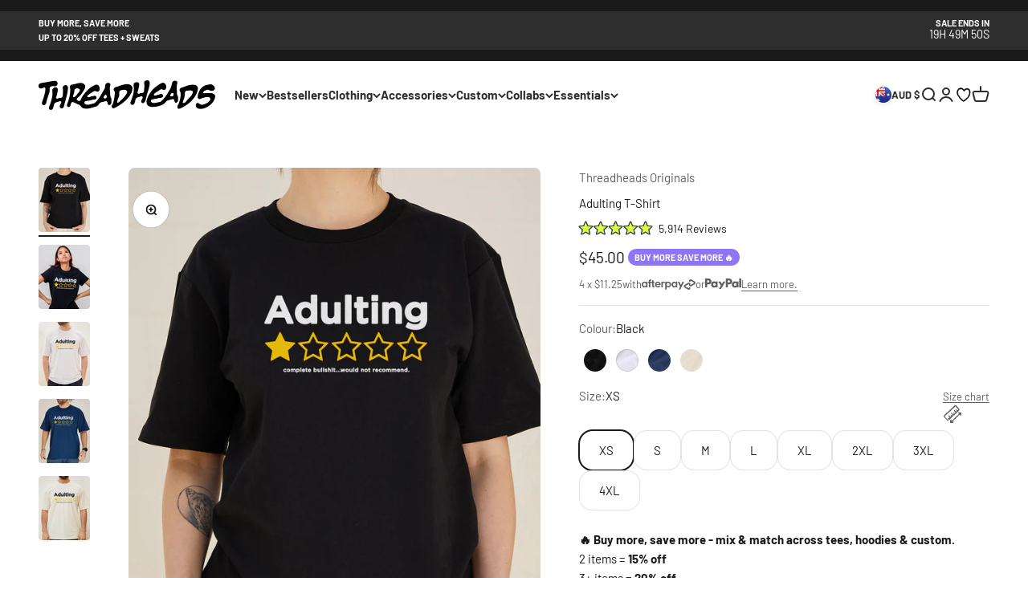

--- FILE ---
content_type: text/html; charset=utf-8
request_url: https://threadheads.com.au/products/adulting-tshirt
body_size: 125364
content:
<!doctype html>

<html lang="en" dir="ltr">
  <head>
	<script src="//threadheads.com.au/cdn/shop/files/pandectes-rules.js?v=9414729006105881380"></script>
	
	
	
	
	
	
	
	
	
	
	
		
    <meta charset="utf-8">
    <meta name="viewport" content="width=device-width, initial-scale=1.0, height=device-height, minimum-scale=1.0, maximum-scale=1.0">
    <meta name="theme-color" content="#ffffff">



    <script>const ensureInstantJS=()=>{window.InstantJS||(window.InstantJS={}),window.InstantJS.track||(window.InstantJS.trackQueue=[],window.InstantJS.track=function(){window.InstantJS.trackQueue.push(arguments)})};ensureInstantJS();const trackEvent=(()=>{const t=new Set;return e=>{const n=JSON.stringify(e);t.has(n)||!e[0].includes("track")||(t.add(n),window.InstantJS.track("MARKETING_PIXEL_EVENT_FIRED",[{event:e,provider:"META_PLATFORMS"}]))}})();(function(){const e=()=>{if(window.fbq?.callMethod){const t=window.fbq,e=function(){trackEvent([...arguments]),t.apply(this,arguments)};for(const n in t)t.hasOwnProperty(n)&&(e[n]=t[n]);window.fbq=e}else setTimeout(e,1)},t=()=>{const{_fbq:e}=window;if(e&&e.queue){e.queue.forEach(t=>trackEvent([...t]));const n=e.queue.push;e.queue.push=function(...t){trackEvent([...t[0]]);return n.apply(e.queue,t)}}else setTimeout(t,1)};e(),t()})();</script>
<title>Adulting T-Shirt | Funny T-Shirt Australia 
</title>
<meta name="description" content="Shop Adulting T-Shirts, made-to-order by Threadheads. Brilliant print quality. Premium combed cotton fabric. Exclusive designs. Fast worldwide delivery. Free returns.
">
<link rel="canonical" href="https://threadheads.com.au/products/adulting-tshirt" /><link rel="shortcut icon" href="//threadheads.com.au/cdn/shop/files/Threadheads_Favicon_c698b614-eab6-4fff-a5bd-3dc65e4fd04b.png?v=1741658519&width=96">
      <link rel="apple-touch-icon" href="//threadheads.com.au/cdn/shop/files/Threadheads_Favicon_c698b614-eab6-4fff-a5bd-3dc65e4fd04b.png?v=1741658519&width=180"><link rel="preload" href="//threadheads.com.au/cdn/fonts/barlow/barlow_i9.11ebc1177381737860951e28b673b99861ed4d01.woff2" as="font" type="font/woff2" crossorigin><link rel="preload" href="//threadheads.com.au/cdn/fonts/barlow/barlow_n4.038c60d7ea9ddb238b2f64ba6f463ba6c0b5e5ad.woff2" as="font" type="font/woff2" crossorigin>
<meta property="og:type" content="product">
  <meta property="og:title" content="Adulting T-Shirt">
  <meta property="product:price:amount" content="45.00">
  <meta property="product:price:currency" content="AUD"><meta property="og:image" content="http://threadheads.com.au/cdn/shop/files/Black-Front_dc72cd08-ab11-4b8e-8b8f-df02ed04917e.jpg?v=1709080734&width=2048">
  <meta property="og:image:secure_url" content="https://threadheads.com.au/cdn/shop/files/Black-Front_dc72cd08-ab11-4b8e-8b8f-df02ed04917e.jpg?v=1709080734&width=2048">
  <meta property="og:image:width" content="2000">
  <meta property="og:image:height" content="2500">
  <meta property="og:description" content="Shop Adulting T-Shirts, made-to-order by Threadheads. Brilliant print quality. Premium combed cotton fabric. Exclusive designs. Fast worldwide delivery. Free returns."><meta property="og:url" content="https://threadheads.com.au/products/adulting-tshirt">
<meta property="og:site_name" content="Threadheads"><meta name="twitter:card" content="summary"><meta name="twitter:title" content="Adulting T-Shirt">
  <meta name="twitter:description" content="
Design by Threadheads

Premium graphic tee

Regular fit
Mid-weight 200 gsm fabric
100% combed cotton

Brilliant print quality

Ethically sourced garment
Made-to-order by Threadheads
"><meta name="twitter:image" content="https://threadheads.com.au/cdn/shop/files/Black-Front_dc72cd08-ab11-4b8e-8b8f-df02ed04917e.jpg?crop=center&height=1200&v=1709080734&width=1200">
  <meta name="twitter:image:alt" content="Adulting T-Shirt Australia Online"><script type="application/ld+json">{"@context":"http:\/\/schema.org\/","@id":"\/products\/adulting-tshirt#product","@type":"ProductGroup","brand":{"@type":"Brand","name":"Threadheads Originals"},"category":"Apparel \u0026 Accessories","description":"\nDesign by Threadheads\n\nPremium graphic tee\n\nRegular fit\nMid-weight 200 gsm fabric\n100% combed cotton\n\nBrilliant print quality\n\nEthically sourced garment\nMade-to-order by Threadheads\n","hasVariant":[{"@id":"\/products\/adulting-tshirt?variant=42491590705325#variant","@type":"Product","image":"https:\/\/threadheads.com.au\/cdn\/shop\/files\/Black-Front_dc72cd08-ab11-4b8e-8b8f-df02ed04917e.jpg?v=1709080734\u0026width=1920","mpn":"TEE-XS-BK-TH954D-H3","name":"Adulting T-Shirt - Black \/ XS","offers":{"@id":"\/products\/adulting-tshirt?variant=42491590705325#offer","@type":"Offer","availability":"http:\/\/schema.org\/InStock","price":"45.00","priceCurrency":"AUD","url":"https:\/\/threadheads.com.au\/products\/adulting-tshirt?variant=42491590705325"},"sku":"TEE-XS-BK-TH954D-H3"},{"@id":"\/products\/adulting-tshirt?variant=41719390503085#variant","@type":"Product","image":"https:\/\/threadheads.com.au\/cdn\/shop\/files\/Black-Front_dc72cd08-ab11-4b8e-8b8f-df02ed04917e.jpg?v=1709080734\u0026width=1920","mpn":"TEE-S-BK-TH954D-H3","name":"Adulting T-Shirt - Black \/ S","offers":{"@id":"\/products\/adulting-tshirt?variant=41719390503085#offer","@type":"Offer","availability":"http:\/\/schema.org\/InStock","price":"45.00","priceCurrency":"AUD","url":"https:\/\/threadheads.com.au\/products\/adulting-tshirt?variant=41719390503085"},"sku":"TEE-S-BK-TH954D-H3"},{"@id":"\/products\/adulting-tshirt?variant=41719390634157#variant","@type":"Product","image":"https:\/\/threadheads.com.au\/cdn\/shop\/files\/Black-Front_dc72cd08-ab11-4b8e-8b8f-df02ed04917e.jpg?v=1709080734\u0026width=1920","mpn":"TEE-M-BK-TH954D-H3","name":"Adulting T-Shirt - Black \/ M","offers":{"@id":"\/products\/adulting-tshirt?variant=41719390634157#offer","@type":"Offer","availability":"http:\/\/schema.org\/InStock","price":"45.00","priceCurrency":"AUD","url":"https:\/\/threadheads.com.au\/products\/adulting-tshirt?variant=41719390634157"},"sku":"TEE-M-BK-TH954D-H3"},{"@id":"\/products\/adulting-tshirt?variant=41719390765229#variant","@type":"Product","image":"https:\/\/threadheads.com.au\/cdn\/shop\/files\/Black-Front_dc72cd08-ab11-4b8e-8b8f-df02ed04917e.jpg?v=1709080734\u0026width=1920","mpn":"TEE-L-BK-TH954D-H4","name":"Adulting T-Shirt - Black \/ L","offers":{"@id":"\/products\/adulting-tshirt?variant=41719390765229#offer","@type":"Offer","availability":"http:\/\/schema.org\/InStock","price":"45.00","priceCurrency":"AUD","url":"https:\/\/threadheads.com.au\/products\/adulting-tshirt?variant=41719390765229"},"sku":"TEE-L-BK-TH954D-H4"},{"@id":"\/products\/adulting-tshirt?variant=41719390929069#variant","@type":"Product","image":"https:\/\/threadheads.com.au\/cdn\/shop\/files\/Black-Front_dc72cd08-ab11-4b8e-8b8f-df02ed04917e.jpg?v=1709080734\u0026width=1920","mpn":"TEE-XL-BK-TH954D-H4","name":"Adulting T-Shirt - Black \/ XL","offers":{"@id":"\/products\/adulting-tshirt?variant=41719390929069#offer","@type":"Offer","availability":"http:\/\/schema.org\/InStock","price":"45.00","priceCurrency":"AUD","url":"https:\/\/threadheads.com.au\/products\/adulting-tshirt?variant=41719390929069"},"sku":"TEE-XL-BK-TH954D-H4"},{"@id":"\/products\/adulting-tshirt?variant=41719391158445#variant","@type":"Product","image":"https:\/\/threadheads.com.au\/cdn\/shop\/files\/Black-Front_dc72cd08-ab11-4b8e-8b8f-df02ed04917e.jpg?v=1709080734\u0026width=1920","mpn":"TEE-2X-BK-TH954D-H5","name":"Adulting T-Shirt - Black \/ 2XL","offers":{"@id":"\/products\/adulting-tshirt?variant=41719391158445#offer","@type":"Offer","availability":"http:\/\/schema.org\/InStock","price":"45.00","priceCurrency":"AUD","url":"https:\/\/threadheads.com.au\/products\/adulting-tshirt?variant=41719391158445"},"sku":"TEE-2X-BK-TH954D-H5"},{"@id":"\/products\/adulting-tshirt?variant=41719391453357#variant","@type":"Product","image":"https:\/\/threadheads.com.au\/cdn\/shop\/files\/Black-Front_dc72cd08-ab11-4b8e-8b8f-df02ed04917e.jpg?v=1709080734\u0026width=1920","mpn":"TEE-3X-BK-TH954D-H5","name":"Adulting T-Shirt - Black \/ 3XL","offers":{"@id":"\/products\/adulting-tshirt?variant=41719391453357#offer","@type":"Offer","availability":"http:\/\/schema.org\/InStock","price":"45.00","priceCurrency":"AUD","url":"https:\/\/threadheads.com.au\/products\/adulting-tshirt?variant=41719391453357"},"sku":"TEE-3X-BK-TH954D-H5"},{"@id":"\/products\/adulting-tshirt?variant=41719391715501#variant","@type":"Product","image":"https:\/\/threadheads.com.au\/cdn\/shop\/files\/Black-Front_dc72cd08-ab11-4b8e-8b8f-df02ed04917e.jpg?v=1709080734\u0026width=1920","mpn":"TEE-4X-BK-TH954D-H5","name":"Adulting T-Shirt - Black \/ 4XL","offers":{"@id":"\/products\/adulting-tshirt?variant=41719391715501#offer","@type":"Offer","availability":"http:\/\/schema.org\/InStock","price":"45.00","priceCurrency":"AUD","url":"https:\/\/threadheads.com.au\/products\/adulting-tshirt?variant=41719391715501"},"sku":"TEE-4X-BK-TH954D-H5"},{"@id":"\/products\/adulting-tshirt?variant=42491590770861#variant","@type":"Product","image":"https:\/\/threadheads.com.au\/cdn\/shop\/files\/White-Front_09748270-f5b3-4147-8d1e-a5c573678b66.jpg?v=1709080734\u0026width=1920","mpn":"TEE-XS-WH-TH954L-H3","name":"Adulting T-Shirt - White \/ XS","offers":{"@id":"\/products\/adulting-tshirt?variant=42491590770861#offer","@type":"Offer","availability":"http:\/\/schema.org\/InStock","price":"45.00","priceCurrency":"AUD","url":"https:\/\/threadheads.com.au\/products\/adulting-tshirt?variant=42491590770861"},"sku":"TEE-XS-WH-TH954L-H3"},{"@id":"\/products\/adulting-tshirt?variant=41719390568621#variant","@type":"Product","image":"https:\/\/threadheads.com.au\/cdn\/shop\/files\/White-Front_09748270-f5b3-4147-8d1e-a5c573678b66.jpg?v=1709080734\u0026width=1920","mpn":"TEE-S-WH-TH954L-H3","name":"Adulting T-Shirt - White \/ S","offers":{"@id":"\/products\/adulting-tshirt?variant=41719390568621#offer","@type":"Offer","availability":"http:\/\/schema.org\/InStock","price":"45.00","priceCurrency":"AUD","url":"https:\/\/threadheads.com.au\/products\/adulting-tshirt?variant=41719390568621"},"sku":"TEE-S-WH-TH954L-H3"},{"@id":"\/products\/adulting-tshirt?variant=41719390699693#variant","@type":"Product","image":"https:\/\/threadheads.com.au\/cdn\/shop\/files\/White-Front_09748270-f5b3-4147-8d1e-a5c573678b66.jpg?v=1709080734\u0026width=1920","mpn":"TEE-M-WH-TH954L-H3","name":"Adulting T-Shirt - White \/ M","offers":{"@id":"\/products\/adulting-tshirt?variant=41719390699693#offer","@type":"Offer","availability":"http:\/\/schema.org\/InStock","price":"45.00","priceCurrency":"AUD","url":"https:\/\/threadheads.com.au\/products\/adulting-tshirt?variant=41719390699693"},"sku":"TEE-M-WH-TH954L-H3"},{"@id":"\/products\/adulting-tshirt?variant=41719390830765#variant","@type":"Product","image":"https:\/\/threadheads.com.au\/cdn\/shop\/files\/White-Front_09748270-f5b3-4147-8d1e-a5c573678b66.jpg?v=1709080734\u0026width=1920","mpn":"TEE-L-WH-TH954L-H4","name":"Adulting T-Shirt - White \/ L","offers":{"@id":"\/products\/adulting-tshirt?variant=41719390830765#offer","@type":"Offer","availability":"http:\/\/schema.org\/InStock","price":"45.00","priceCurrency":"AUD","url":"https:\/\/threadheads.com.au\/products\/adulting-tshirt?variant=41719390830765"},"sku":"TEE-L-WH-TH954L-H4"},{"@id":"\/products\/adulting-tshirt?variant=41719391060141#variant","@type":"Product","image":"https:\/\/threadheads.com.au\/cdn\/shop\/files\/White-Front_09748270-f5b3-4147-8d1e-a5c573678b66.jpg?v=1709080734\u0026width=1920","mpn":"TEE-XL-WH-TH954L-H4","name":"Adulting T-Shirt - White \/ XL","offers":{"@id":"\/products\/adulting-tshirt?variant=41719391060141#offer","@type":"Offer","availability":"http:\/\/schema.org\/InStock","price":"45.00","priceCurrency":"AUD","url":"https:\/\/threadheads.com.au\/products\/adulting-tshirt?variant=41719391060141"},"sku":"TEE-XL-WH-TH954L-H4"},{"@id":"\/products\/adulting-tshirt?variant=41719391322285#variant","@type":"Product","image":"https:\/\/threadheads.com.au\/cdn\/shop\/files\/White-Front_09748270-f5b3-4147-8d1e-a5c573678b66.jpg?v=1709080734\u0026width=1920","mpn":"TEE-2X-WH-TH954L-H5","name":"Adulting T-Shirt - White \/ 2XL","offers":{"@id":"\/products\/adulting-tshirt?variant=41719391322285#offer","@type":"Offer","availability":"http:\/\/schema.org\/InStock","price":"45.00","priceCurrency":"AUD","url":"https:\/\/threadheads.com.au\/products\/adulting-tshirt?variant=41719391322285"},"sku":"TEE-2X-WH-TH954L-H5"},{"@id":"\/products\/adulting-tshirt?variant=41719391584429#variant","@type":"Product","image":"https:\/\/threadheads.com.au\/cdn\/shop\/files\/White-Front_09748270-f5b3-4147-8d1e-a5c573678b66.jpg?v=1709080734\u0026width=1920","mpn":"TEE-3X-WH-TH954L-H5","name":"Adulting T-Shirt - White \/ 3XL","offers":{"@id":"\/products\/adulting-tshirt?variant=41719391584429#offer","@type":"Offer","availability":"http:\/\/schema.org\/InStock","price":"45.00","priceCurrency":"AUD","url":"https:\/\/threadheads.com.au\/products\/adulting-tshirt?variant=41719391584429"},"sku":"TEE-3X-WH-TH954L-H5"},{"@id":"\/products\/adulting-tshirt?variant=41719391846573#variant","@type":"Product","image":"https:\/\/threadheads.com.au\/cdn\/shop\/files\/White-Front_09748270-f5b3-4147-8d1e-a5c573678b66.jpg?v=1709080734\u0026width=1920","mpn":"TEE-4X-WH-TH954L-H5","name":"Adulting T-Shirt - White \/ 4XL","offers":{"@id":"\/products\/adulting-tshirt?variant=41719391846573#offer","@type":"Offer","availability":"http:\/\/schema.org\/InStock","price":"45.00","priceCurrency":"AUD","url":"https:\/\/threadheads.com.au\/products\/adulting-tshirt?variant=41719391846573"},"sku":"TEE-4X-WH-TH954L-H5"},{"@id":"\/products\/adulting-tshirt?variant=42491590738093#variant","@type":"Product","image":"https:\/\/threadheads.com.au\/cdn\/shop\/files\/Navy-Front_5_3aa972aa-8eb1-41ef-90ad-97989abc49ea.jpg?v=1701924342\u0026width=1920","mpn":"TEE-XS-NY-TH954D-H3","name":"Adulting T-Shirt - Navy \/ XS","offers":{"@id":"\/products\/adulting-tshirt?variant=42491590738093#offer","@type":"Offer","availability":"http:\/\/schema.org\/InStock","price":"45.00","priceCurrency":"AUD","url":"https:\/\/threadheads.com.au\/products\/adulting-tshirt?variant=42491590738093"},"sku":"TEE-XS-NY-TH954D-H3"},{"@id":"\/products\/adulting-tshirt?variant=41719390535853#variant","@type":"Product","image":"https:\/\/threadheads.com.au\/cdn\/shop\/files\/Navy-Front_5_3aa972aa-8eb1-41ef-90ad-97989abc49ea.jpg?v=1701924342\u0026width=1920","mpn":"TEE-S-NY-TH954D-H3","name":"Adulting T-Shirt - Navy \/ S","offers":{"@id":"\/products\/adulting-tshirt?variant=41719390535853#offer","@type":"Offer","availability":"http:\/\/schema.org\/InStock","price":"45.00","priceCurrency":"AUD","url":"https:\/\/threadheads.com.au\/products\/adulting-tshirt?variant=41719390535853"},"sku":"TEE-S-NY-TH954D-H3"},{"@id":"\/products\/adulting-tshirt?variant=41719390666925#variant","@type":"Product","image":"https:\/\/threadheads.com.au\/cdn\/shop\/files\/Navy-Front_5_3aa972aa-8eb1-41ef-90ad-97989abc49ea.jpg?v=1701924342\u0026width=1920","mpn":"TEE-M-NY-TH954D-H3","name":"Adulting T-Shirt - Navy \/ M","offers":{"@id":"\/products\/adulting-tshirt?variant=41719390666925#offer","@type":"Offer","availability":"http:\/\/schema.org\/InStock","price":"45.00","priceCurrency":"AUD","url":"https:\/\/threadheads.com.au\/products\/adulting-tshirt?variant=41719390666925"},"sku":"TEE-M-NY-TH954D-H3"},{"@id":"\/products\/adulting-tshirt?variant=41719390797997#variant","@type":"Product","image":"https:\/\/threadheads.com.au\/cdn\/shop\/files\/Navy-Front_5_3aa972aa-8eb1-41ef-90ad-97989abc49ea.jpg?v=1701924342\u0026width=1920","mpn":"TEE-L-NY-TH954D-H4","name":"Adulting T-Shirt - Navy \/ L","offers":{"@id":"\/products\/adulting-tshirt?variant=41719390797997#offer","@type":"Offer","availability":"http:\/\/schema.org\/InStock","price":"45.00","priceCurrency":"AUD","url":"https:\/\/threadheads.com.au\/products\/adulting-tshirt?variant=41719390797997"},"sku":"TEE-L-NY-TH954D-H4"},{"@id":"\/products\/adulting-tshirt?variant=41719390961837#variant","@type":"Product","image":"https:\/\/threadheads.com.au\/cdn\/shop\/files\/Navy-Front_5_3aa972aa-8eb1-41ef-90ad-97989abc49ea.jpg?v=1701924342\u0026width=1920","mpn":"TEE-XL-NY-TH954D-H4","name":"Adulting T-Shirt - Navy \/ XL","offers":{"@id":"\/products\/adulting-tshirt?variant=41719390961837#offer","@type":"Offer","availability":"http:\/\/schema.org\/InStock","price":"45.00","priceCurrency":"AUD","url":"https:\/\/threadheads.com.au\/products\/adulting-tshirt?variant=41719390961837"},"sku":"TEE-XL-NY-TH954D-H4"},{"@id":"\/products\/adulting-tshirt?variant=41719391223981#variant","@type":"Product","image":"https:\/\/threadheads.com.au\/cdn\/shop\/files\/Navy-Front_5_3aa972aa-8eb1-41ef-90ad-97989abc49ea.jpg?v=1701924342\u0026width=1920","mpn":"TEE-2X-NY-TH954D-H5","name":"Adulting T-Shirt - Navy \/ 2XL","offers":{"@id":"\/products\/adulting-tshirt?variant=41719391223981#offer","@type":"Offer","availability":"http:\/\/schema.org\/InStock","price":"45.00","priceCurrency":"AUD","url":"https:\/\/threadheads.com.au\/products\/adulting-tshirt?variant=41719391223981"},"sku":"TEE-2X-NY-TH954D-H5"},{"@id":"\/products\/adulting-tshirt?variant=42680327962797#variant","@type":"Product","image":"https:\/\/threadheads.com.au\/cdn\/shop\/files\/Navy-Front_5_3aa972aa-8eb1-41ef-90ad-97989abc49ea.jpg?v=1701924342\u0026width=1920","mpn":"TEE-3X-NY-TH954D-H4","name":"Adulting T-Shirt - Navy \/ 3XL","offers":{"@id":"\/products\/adulting-tshirt?variant=42680327962797#offer","@type":"Offer","availability":"http:\/\/schema.org\/OutOfStock","price":"45.00","priceCurrency":"AUD","url":"https:\/\/threadheads.com.au\/products\/adulting-tshirt?variant=42680327962797"},"sku":"TEE-3X-NY-TH954D-H4"},{"@id":"\/products\/adulting-tshirt?variant=42680327995565#variant","@type":"Product","image":"https:\/\/threadheads.com.au\/cdn\/shop\/files\/Navy-Front_5_3aa972aa-8eb1-41ef-90ad-97989abc49ea.jpg?v=1701924342\u0026width=1920","mpn":"TEE-4X-NY-TH954D-H5","name":"Adulting T-Shirt - Navy \/ 4XL","offers":{"@id":"\/products\/adulting-tshirt?variant=42680327995565#offer","@type":"Offer","availability":"http:\/\/schema.org\/InStock","price":"45.00","priceCurrency":"AUD","url":"https:\/\/threadheads.com.au\/products\/adulting-tshirt?variant=42680327995565"},"sku":"TEE-4X-NY-TH954D-H5"},{"@id":"\/products\/adulting-tshirt?variant=42491590803629#variant","@type":"Product","image":"https:\/\/threadheads.com.au\/cdn\/shop\/files\/Natural-Front_b979d8cd-3e43-438d-9f6c-a9acb3d9d1b9.jpg?v=1701924280\u0026width=1920","mpn":"TEE-XS-NT-TH954L-H3","name":"Adulting T-Shirt - Natural \/ XS","offers":{"@id":"\/products\/adulting-tshirt?variant=42491590803629#offer","@type":"Offer","availability":"http:\/\/schema.org\/InStock","price":"45.00","priceCurrency":"AUD","url":"https:\/\/threadheads.com.au\/products\/adulting-tshirt?variant=42491590803629"},"sku":"TEE-XS-NT-TH954L-H3"},{"@id":"\/products\/adulting-tshirt?variant=41719390601389#variant","@type":"Product","image":"https:\/\/threadheads.com.au\/cdn\/shop\/files\/Natural-Front_b979d8cd-3e43-438d-9f6c-a9acb3d9d1b9.jpg?v=1701924280\u0026width=1920","mpn":"TEE-S-NT-TH954L-H3","name":"Adulting T-Shirt - Natural \/ S","offers":{"@id":"\/products\/adulting-tshirt?variant=41719390601389#offer","@type":"Offer","availability":"http:\/\/schema.org\/InStock","price":"45.00","priceCurrency":"AUD","url":"https:\/\/threadheads.com.au\/products\/adulting-tshirt?variant=41719390601389"},"sku":"TEE-S-NT-TH954L-H3"},{"@id":"\/products\/adulting-tshirt?variant=41719390732461#variant","@type":"Product","image":"https:\/\/threadheads.com.au\/cdn\/shop\/files\/Natural-Front_b979d8cd-3e43-438d-9f6c-a9acb3d9d1b9.jpg?v=1701924280\u0026width=1920","mpn":"TEE-M-NT-TH954L-H3","name":"Adulting T-Shirt - Natural \/ M","offers":{"@id":"\/products\/adulting-tshirt?variant=41719390732461#offer","@type":"Offer","availability":"http:\/\/schema.org\/InStock","price":"45.00","priceCurrency":"AUD","url":"https:\/\/threadheads.com.au\/products\/adulting-tshirt?variant=41719390732461"},"sku":"TEE-M-NT-TH954L-H3"},{"@id":"\/products\/adulting-tshirt?variant=41719390863533#variant","@type":"Product","image":"https:\/\/threadheads.com.au\/cdn\/shop\/files\/Natural-Front_b979d8cd-3e43-438d-9f6c-a9acb3d9d1b9.jpg?v=1701924280\u0026width=1920","mpn":"TEE-L-NT-TH954L-H4","name":"Adulting T-Shirt - Natural \/ L","offers":{"@id":"\/products\/adulting-tshirt?variant=41719390863533#offer","@type":"Offer","availability":"http:\/\/schema.org\/InStock","price":"45.00","priceCurrency":"AUD","url":"https:\/\/threadheads.com.au\/products\/adulting-tshirt?variant=41719390863533"},"sku":"TEE-L-NT-TH954L-H4"},{"@id":"\/products\/adulting-tshirt?variant=41719391125677#variant","@type":"Product","image":"https:\/\/threadheads.com.au\/cdn\/shop\/files\/Natural-Front_b979d8cd-3e43-438d-9f6c-a9acb3d9d1b9.jpg?v=1701924280\u0026width=1920","mpn":"TEE-XL-NT-TH954L-H4","name":"Adulting T-Shirt - Natural \/ XL","offers":{"@id":"\/products\/adulting-tshirt?variant=41719391125677#offer","@type":"Offer","availability":"http:\/\/schema.org\/InStock","price":"45.00","priceCurrency":"AUD","url":"https:\/\/threadheads.com.au\/products\/adulting-tshirt?variant=41719391125677"},"sku":"TEE-XL-NT-TH954L-H4"},{"@id":"\/products\/adulting-tshirt?variant=41719391387821#variant","@type":"Product","image":"https:\/\/threadheads.com.au\/cdn\/shop\/files\/Natural-Front_b979d8cd-3e43-438d-9f6c-a9acb3d9d1b9.jpg?v=1701924280\u0026width=1920","mpn":"TEE-2X-NT-TH954L-H5","name":"Adulting T-Shirt - Natural \/ 2XL","offers":{"@id":"\/products\/adulting-tshirt?variant=41719391387821#offer","@type":"Offer","availability":"http:\/\/schema.org\/InStock","price":"45.00","priceCurrency":"AUD","url":"https:\/\/threadheads.com.au\/products\/adulting-tshirt?variant=41719391387821"},"sku":"TEE-2X-NT-TH954L-H5"},{"@id":"\/products\/adulting-tshirt?variant=41719391649965#variant","@type":"Product","image":"https:\/\/threadheads.com.au\/cdn\/shop\/files\/Natural-Front_b979d8cd-3e43-438d-9f6c-a9acb3d9d1b9.jpg?v=1701924280\u0026width=1920","mpn":"TEE-3X-NT-TH954L-H5","name":"Adulting T-Shirt - Natural \/ 3XL","offers":{"@id":"\/products\/adulting-tshirt?variant=41719391649965#offer","@type":"Offer","availability":"http:\/\/schema.org\/InStock","price":"45.00","priceCurrency":"AUD","url":"https:\/\/threadheads.com.au\/products\/adulting-tshirt?variant=41719391649965"},"sku":"TEE-3X-NT-TH954L-H5"},{"@id":"\/products\/adulting-tshirt?variant=42682788708525#variant","@type":"Product","image":"https:\/\/threadheads.com.au\/cdn\/shop\/files\/Natural-Front_b979d8cd-3e43-438d-9f6c-a9acb3d9d1b9.jpg?v=1701924280\u0026width=1920","mpn":"TEE-4X-NT-TH954L-H5","name":"Adulting T-Shirt - Natural \/ 4XL","offers":{"@id":"\/products\/adulting-tshirt?variant=42682788708525#offer","@type":"Offer","availability":"http:\/\/schema.org\/InStock","price":"45.00","priceCurrency":"AUD","url":"https:\/\/threadheads.com.au\/products\/adulting-tshirt?variant=42682788708525"},"sku":"TEE-4X-NT-TH954L-H5"}],"name":"Adulting T-Shirt","productGroupID":"7215091941549","url":"https:\/\/threadheads.com.au\/products\/adulting-tshirt"}</script><script type="application/ld+json">
  {
    "@context": "https://schema.org",
    "@type": "BreadcrumbList",
    "itemListElement": [{
        "@type": "ListItem",
        "position": 1,
        "name": "Home",
        "item": "https://threadheads.com"
      },{
            "@type": "ListItem",
            "position": 2,
            "name": "Adulting T-Shirt",
            "item": "https://threadheads.com/products/adulting-tshirt"
          }]
  }
</script><style>/* Typography (heading) */
  @font-face {
  font-family: Barlow;
  font-weight: 900;
  font-style: italic;
  font-display: fallback;
  src: url("//threadheads.com.au/cdn/fonts/barlow/barlow_i9.11ebc1177381737860951e28b673b99861ed4d01.woff2") format("woff2"),
       url("//threadheads.com.au/cdn/fonts/barlow/barlow_i9.21f5e6102f93a0770915aa0d3a28461f61135770.woff") format("woff");
}

@font-face {
  font-family: Barlow;
  font-weight: 900;
  font-style: italic;
  font-display: fallback;
  src: url("//threadheads.com.au/cdn/fonts/barlow/barlow_i9.11ebc1177381737860951e28b673b99861ed4d01.woff2") format("woff2"),
       url("//threadheads.com.au/cdn/fonts/barlow/barlow_i9.21f5e6102f93a0770915aa0d3a28461f61135770.woff") format("woff");
}

/* Typography (body) */
  @font-face {
  font-family: Barlow;
  font-weight: 400;
  font-style: normal;
  font-display: fallback;
  src: url("//threadheads.com.au/cdn/fonts/barlow/barlow_n4.038c60d7ea9ddb238b2f64ba6f463ba6c0b5e5ad.woff2") format("woff2"),
       url("//threadheads.com.au/cdn/fonts/barlow/barlow_n4.074a9f2b990b38aec7d56c68211821e455b6d075.woff") format("woff");
}

@font-face {
  font-family: Barlow;
  font-weight: 400;
  font-style: italic;
  font-display: fallback;
  src: url("//threadheads.com.au/cdn/fonts/barlow/barlow_i4.8c59b6445f83f078b3520bad98b24d859431b377.woff2") format("woff2"),
       url("//threadheads.com.au/cdn/fonts/barlow/barlow_i4.bf7e6d69237bd02188410034976892368fd014c0.woff") format("woff");
}

@font-face {
  font-family: Barlow;
  font-weight: 700;
  font-style: normal;
  font-display: fallback;
  src: url("//threadheads.com.au/cdn/fonts/barlow/barlow_n7.691d1d11f150e857dcbc1c10ef03d825bc378d81.woff2") format("woff2"),
       url("//threadheads.com.au/cdn/fonts/barlow/barlow_n7.4fdbb1cb7da0e2c2f88492243ffa2b4f91924840.woff") format("woff");
}

@font-face {
  font-family: Barlow;
  font-weight: 700;
  font-style: italic;
  font-display: fallback;
  src: url("//threadheads.com.au/cdn/fonts/barlow/barlow_i7.50e19d6cc2ba5146fa437a5a7443c76d5d730103.woff2") format("woff2"),
       url("//threadheads.com.au/cdn/fonts/barlow/barlow_i7.47e9f98f1b094d912e6fd631cc3fe93d9f40964f.woff") format("woff");
}

:root {
    /**
     * ---------------------------------------------------------------------
     * SPACING VARIABLES
     *
     * We are using a spacing inspired from frameworks like Tailwind CSS.
     * ---------------------------------------------------------------------
     */
    --spacing-0-5: 0.125rem; /* 2px */
    --spacing-1: 0.25rem; /* 4px */
    --spacing-1-5: 0.375rem; /* 6px */
    --spacing-2: 0.5rem; /* 8px */
    --spacing-2-5: 0.625rem; /* 10px */
    --spacing-3: 0.75rem; /* 12px */
    --spacing-3-5: 0.875rem; /* 14px */
    --spacing-4: 1rem; /* 16px */
    --spacing-4-5: 1.125rem; /* 18px */
    --spacing-5: 1.25rem; /* 20px */
    --spacing-5-5: 1.375rem; /* 22px */
    --spacing-6: 1.5rem; /* 24px */
    --spacing-6-5: 1.625rem; /* 26px */
    --spacing-7: 1.75rem; /* 28px */
    --spacing-7-5: 1.875rem; /* 30px */
    --spacing-8: 2rem; /* 32px */
    --spacing-8-5: 2.125rem; /* 34px */
    --spacing-9: 2.25rem; /* 36px */
    --spacing-9-5: 2.375rem; /* 38px */
    --spacing-10: 2.5rem; /* 40px */
    --spacing-11: 2.75rem; /* 44px */
    --spacing-12: 3rem; /* 48px */
    --spacing-14: 3.5rem; /* 56px */
    --spacing-16: 4rem; /* 64px */
    --spacing-18: 4.5rem; /* 72px */
    --spacing-20: 5rem; /* 80px */
    --spacing-24: 6rem; /* 96px */
    --spacing-28: 7rem; /* 112px */
    --spacing-32: 8rem; /* 128px */
    --spacing-36: 9rem; /* 144px */
    --spacing-40: 10rem; /* 160px */
    --spacing-44: 11rem; /* 176px */
    --spacing-48: 12rem; /* 192px */
    --spacing-52: 13rem; /* 208px */
    --spacing-56: 14rem; /* 224px */
    --spacing-60: 15rem; /* 240px */
    --spacing-64: 16rem; /* 256px */
    --spacing-72: 18rem; /* 288px */
    --spacing-80: 20rem; /* 320px */
    --spacing-96: 24rem; /* 384px */

    /* Container */
    --container-max-width: 1600px;
    --container-narrow-max-width: 1350px;
    --container-gutter: var(--spacing-5);
    --section-outer-spacing-block: var(--spacing-8);
    --section-inner-max-spacing-block: var(--spacing-8);
    --section-inner-spacing-inline: var(--container-gutter);
    --section-stack-spacing-block: var(--spacing-8);

    /* Grid gutter */
    --grid-gutter: var(--spacing-5);

    /* Product list settings */
    --product-list-row-gap: var(--spacing-8);
    --product-list-column-gap: var(--grid-gutter);

    /* Form settings */
    --input-gap: var(--spacing-2);
    --input-height: 2.625rem;
    --input-padding-inline: var(--spacing-4);

    /* Other sizes */
    --sticky-area-height: calc(var(--sticky-announcement-bar-enabled, 0) * var(--announcement-bar-height, 0px) + var(--sticky-header-enabled, 0) * var(--header-height, 0px));

    /* RTL support */
    --transform-logical-flip: 1;
    --transform-origin-start: left;
    --transform-origin-end: right;

    /**
     * ---------------------------------------------------------------------
     * TYPOGRAPHY
     * ---------------------------------------------------------------------
     */

    /* Font properties */
    --heading-font-family: Barlow, sans-serif;
    --heading-font-weight: 900;
    --heading-font-style: italic;
    --heading-text-transform: uppercase;
    --heading-letter-spacing: -0.02em;
    --text-font-family: Barlow, sans-serif;
    --text-font-weight: 400;
    --text-font-style: normal;
    --text-letter-spacing: 0.0em;

    /* Font sizes */
    --text-h0: 2.5rem;
    --text-h1: 1.75rem;
    --text-h2: 1.5rem;
    --text-h3: 1.375rem;
    --text-h4: 1.125rem;
    --text-h5: 1.125rem;
    --text-h6: 1rem;
    --text-xs: 0.75rem;
    --text-sm: 0.8125rem;
    --text-base: 0.9375rem;
    --text-lg: 1.1875rem;

    /**
     * ---------------------------------------------------------------------
     * COLORS
     * ---------------------------------------------------------------------
     */

    /* Color settings */--accent: 0 113 227;
    --text-primary: 26 26 26;
    --background-primary: 255 255 255;
    --dialog-background: 255 255 255;
    --border-color: var(--text-color, var(--text-primary)) / 0.12;

    /* Button colors */
    --button-background-primary: 0 113 227;
    --button-text-primary: 255 255 255;
    --button-background-secondary: 142 117 245;
    --button-text-secondary: 255 255 255;

    /* Status colors */
    --success-background: 229 244 242;
    --success-text: 35 160 148;
    --warning-background: 255 246 233;
    --warning-text: 255 183 74;
    --error-background: 254 232 241;
    --error-text: 243 67 140;

    /* Product colors */
    --on-sale-text: 243 67 140;
    --on-sale-badge-background: 243 67 140;
    --on-sale-badge-text: 255 255 255;
    --sold-out-badge-background: 248 0 26;
    --sold-out-badge-text: 255 255 255;
    --primary-badge-background: 142 117 245;
    --primary-badge-text: 255 255 255;
    --star-color: 255 183 74;
    --product-card-background: 255 255 255;
    --product-card-text: 26 26 26;

    /* Header colors */
    --header-background: 255 255 255;
    --header-text: 46 46 46;

    /* Footer colors */
    --footer-background: 249 249 249;
    --footer-text: 26 26 26;

    /* Rounded variables (used for border radius) */
    --rounded-xs: 0.25rem;
    --rounded-sm: 0.25rem;
    --rounded: 0.5rem;
    --rounded-lg: 1.0rem;
    --rounded-full: 9999px;

    --rounded-button: 1.0rem;
    --rounded-input: 0.5rem;

    /* Box shadow */
    --shadow-sm: 0 2px 8px rgb(var(--text-primary) / 0.1);
    --shadow: 0 5px 15px rgb(var(--text-primary) / 0.1);
    --shadow-md: 0 5px 30px rgb(var(--text-primary) / 0.1);
    --shadow-block: 0px 18px 50px rgb(var(--text-primary) / 0.1);

    /**
     * ---------------------------------------------------------------------
     * OTHER
     * ---------------------------------------------------------------------
     */

    --cursor-close-svg-url: url(//threadheads.com.au/cdn/shop/t/549/assets/cursor-close.svg?v=147174565022153725511723774960);
    --cursor-zoom-in-svg-url: url(//threadheads.com.au/cdn/shop/t/549/assets/cursor-zoom-in.svg?v=154953035094101115921723774960);
    --cursor-zoom-out-svg-url: url(//threadheads.com.au/cdn/shop/t/549/assets/cursor-zoom-out.svg?v=16155520337305705181723774932);
    --checkmark-svg-url: url(//threadheads.com.au/cdn/shop/t/549/assets/checkmark.svg?v=77552481021870063511723774932);
  }

  [dir="rtl"]:root {
    /* RTL support */
    --transform-logical-flip: -1;
    --transform-origin-start: right;
    --transform-origin-end: left;
  }

  @media screen and (min-width: 700px) {
    :root {
      /* Typography (font size) */
      --text-h0: 3.25rem;
      --text-h1: 2.25rem;
      --text-h2: 1.75rem;
      --text-h3: 1.625rem;
      --text-h4: 1.25rem;
      --text-h5: 1.25rem;
      --text-h6: 1.125rem;

      --text-xs: 0.6875rem;
      --text-sm: 0.8125rem;
      --text-base: 0.9375rem;
      --text-lg: 1.1875rem;

      /* Spacing */
      --container-gutter: 2rem;
      --section-outer-spacing-block: var(--spacing-12);
      --section-inner-max-spacing-block: var(--spacing-10);
      --section-inner-spacing-inline: var(--spacing-10);
      --section-stack-spacing-block: var(--spacing-10);

      /* Grid gutter */
      --grid-gutter: var(--spacing-6);

      /* Product list settings */
      --product-list-row-gap: var(--spacing-12);

      /* Form settings */
      --input-gap: 1rem;
      --input-height: 3.125rem;
      --input-padding-inline: var(--spacing-5);
    }
  }

  @media screen and (min-width: 1000px) {
    :root {
      /* Spacing settings */
      --container-gutter: var(--spacing-12);
      --section-outer-spacing-block: var(--spacing-14);
      --section-inner-max-spacing-block: var(--spacing-12);
      --section-inner-spacing-inline: var(--spacing-12);
      --section-stack-spacing-block: var(--spacing-10);
    }
  }

  @media screen and (min-width: 1150px) {
    :root {
      /* Spacing settings */
      --container-gutter: var(--spacing-12);
      --section-outer-spacing-block: var(--spacing-14);
      --section-inner-max-spacing-block: var(--spacing-12);
      --section-inner-spacing-inline: var(--spacing-12);
      --section-stack-spacing-block: var(--spacing-12);
    }
  }

  @media screen and (min-width: 1400px) {
    :root {
      /* Typography (font size) */
      --text-h0: 4rem;
      --text-h1: 3rem;
      --text-h2: 2.5rem;
      --text-h3: 1.75rem;
      --text-h4: 1.5rem;
      --text-h5: 1.25rem;
      --text-h6: 1.25rem;

      --section-outer-spacing-block: var(--spacing-16);
      --section-inner-max-spacing-block: var(--spacing-14);
      --section-inner-spacing-inline: var(--spacing-14);
    }
  }

  @media screen and (min-width: 1600px) {
    :root {
      --section-outer-spacing-block: var(--spacing-16);
      --section-inner-max-spacing-block: var(--spacing-16);
      --section-inner-spacing-inline: var(--spacing-16);
    }
  }

  /**
   * ---------------------------------------------------------------------
   * LIQUID DEPENDANT CSS
   *
   * Our main CSS is Liquid free, but some very specific features depend on
   * theme settings, so we have them here
   * ---------------------------------------------------------------------
   */@media screen and (pointer: fine) {
        .button:not([disabled]):hover, .btn:not([disabled]):hover, .shopify-payment-button__button--unbranded:not([disabled]):hover {
          --button-background-opacity: 0.85;
        }

        .button--subdued:not([disabled]):hover {
          --button-background: var(--text-color) / .05 !important;
        }
      }</style><script type="module" src="//threadheads.com.au/cdn/shop/t/549/assets/vendor.min.js?v=52426788336887041471723774934"></script>
    <script type="module" src="//threadheads.com.au/cdn/shop/t/549/assets/theme.js?v=8932577304566099861762745337"></script>
    <script type="module" src="//threadheads.com.au/cdn/shop/t/549/assets/sections.js?v=53041837557460058141762749920"></script>

    <script>window.performance && window.performance.mark && window.performance.mark('shopify.content_for_header.start');</script><meta id="shopify-digital-wallet" name="shopify-digital-wallet" content="/4573495389/digital_wallets/dialog">
<meta name="shopify-checkout-api-token" content="4715966003602167074fa4c8673da72a">
<meta id="in-context-paypal-metadata" data-shop-id="4573495389" data-venmo-supported="false" data-environment="production" data-locale="en_US" data-paypal-v4="true" data-currency="AUD">
<link rel="alternate" hreflang="x-default" href="https://threadheads.com/products/adulting-tshirt">
<link rel="alternate" hreflang="en-GB" href="https://threadheads.com/en-gb/products/adulting-tshirt">
<link rel="alternate" hreflang="en-AT" href="https://threadheads.com/en-eu/products/adulting-tshirt">
<link rel="alternate" hreflang="en-BE" href="https://threadheads.com/en-eu/products/adulting-tshirt">
<link rel="alternate" hreflang="en-CH" href="https://threadheads.com/en-eu/products/adulting-tshirt">
<link rel="alternate" hreflang="en-CZ" href="https://threadheads.com/en-eu/products/adulting-tshirt">
<link rel="alternate" hreflang="en-DK" href="https://threadheads.com/en-eu/products/adulting-tshirt">
<link rel="alternate" hreflang="en-EE" href="https://threadheads.com/en-eu/products/adulting-tshirt">
<link rel="alternate" hreflang="en-ES" href="https://threadheads.com/en-eu/products/adulting-tshirt">
<link rel="alternate" hreflang="en-FI" href="https://threadheads.com/en-eu/products/adulting-tshirt">
<link rel="alternate" hreflang="en-GR" href="https://threadheads.com/en-eu/products/adulting-tshirt">
<link rel="alternate" hreflang="en-HR" href="https://threadheads.com/en-eu/products/adulting-tshirt">
<link rel="alternate" hreflang="en-HU" href="https://threadheads.com/en-eu/products/adulting-tshirt">
<link rel="alternate" hreflang="en-IE" href="https://threadheads.com/en-eu/products/adulting-tshirt">
<link rel="alternate" hreflang="en-IT" href="https://threadheads.com/en-eu/products/adulting-tshirt">
<link rel="alternate" hreflang="en-LI" href="https://threadheads.com/en-eu/products/adulting-tshirt">
<link rel="alternate" hreflang="en-LT" href="https://threadheads.com/en-eu/products/adulting-tshirt">
<link rel="alternate" hreflang="en-LU" href="https://threadheads.com/en-eu/products/adulting-tshirt">
<link rel="alternate" hreflang="en-LV" href="https://threadheads.com/en-eu/products/adulting-tshirt">
<link rel="alternate" hreflang="en-MC" href="https://threadheads.com/en-eu/products/adulting-tshirt">
<link rel="alternate" hreflang="en-NL" href="https://threadheads.com/en-eu/products/adulting-tshirt">
<link rel="alternate" hreflang="en-NO" href="https://threadheads.com/en-eu/products/adulting-tshirt">
<link rel="alternate" hreflang="en-PL" href="https://threadheads.com/en-eu/products/adulting-tshirt">
<link rel="alternate" hreflang="en-PT" href="https://threadheads.com/en-eu/products/adulting-tshirt">
<link rel="alternate" hreflang="en-SE" href="https://threadheads.com/en-eu/products/adulting-tshirt">
<link rel="alternate" hreflang="en-SI" href="https://threadheads.com/en-eu/products/adulting-tshirt">
<link rel="alternate" hreflang="en-SK" href="https://threadheads.com/en-eu/products/adulting-tshirt">
<link rel="alternate" hreflang="en-SM" href="https://threadheads.com/en-eu/products/adulting-tshirt">
<link rel="alternate" hreflang="en-NZ" href="https://threadheads.com/en-nz/products/adulting-tshirt">
<link rel="alternate" hreflang="en-CA" href="https://threadheads.com/en-ca/products/adulting-tshirt">
<link rel="alternate" hreflang="en-DE" href="https://threadheads.com/en-de/products/adulting-tshirt">
<link rel="alternate" hreflang="en-FR" href="https://threadheads.com/en-fr/products/adulting-tshirt">
<link rel="alternate" hreflang="en-US" href="https://threadheads.com/products/adulting-tshirt">
<link rel="alternate" hreflang="en-AU" href="https://threadheads.com.au/products/adulting-tshirt">
<link rel="alternate" type="application/json+oembed" href="https://threadheads.com.au/products/adulting-tshirt.oembed">
<script async="async" src="/checkouts/internal/preloads.js?locale=en-AU"></script>
<link rel="preconnect" href="https://shop.app" crossorigin="anonymous">
<script async="async" src="https://shop.app/checkouts/internal/preloads.js?locale=en-AU&shop_id=4573495389" crossorigin="anonymous"></script>
<script id="apple-pay-shop-capabilities" type="application/json">{"shopId":4573495389,"countryCode":"AU","currencyCode":"AUD","merchantCapabilities":["supports3DS"],"merchantId":"gid:\/\/shopify\/Shop\/4573495389","merchantName":"Threadheads","requiredBillingContactFields":["postalAddress","email"],"requiredShippingContactFields":["postalAddress","email"],"shippingType":"shipping","supportedNetworks":["visa","masterCard","amex","jcb"],"total":{"type":"pending","label":"Threadheads","amount":"1.00"},"shopifyPaymentsEnabled":true,"supportsSubscriptions":true}</script>
<script id="shopify-features" type="application/json">{"accessToken":"4715966003602167074fa4c8673da72a","betas":["rich-media-storefront-analytics"],"domain":"threadheads.com.au","predictiveSearch":true,"shopId":4573495389,"locale":"en"}</script>
<script>var Shopify = Shopify || {};
Shopify.shop = "threadheads-custom-printing.myshopify.com";
Shopify.locale = "en";
Shopify.currency = {"active":"AUD","rate":"1.0"};
Shopify.country = "AU";
Shopify.theme = {"name":"Threadheads AU-Prod | Release: 4.51.0","id":139262001325,"schema_name":"Impact | Threadheads","schema_version":"5.3.2 | 4.51.0","theme_store_id":null,"role":"main"};
Shopify.theme.handle = "null";
Shopify.theme.style = {"id":null,"handle":null};
Shopify.cdnHost = "threadheads.com.au/cdn";
Shopify.routes = Shopify.routes || {};
Shopify.routes.root = "/";</script>
<script type="module">!function(o){(o.Shopify=o.Shopify||{}).modules=!0}(window);</script>
<script>!function(o){function n(){var o=[];function n(){o.push(Array.prototype.slice.apply(arguments))}return n.q=o,n}var t=o.Shopify=o.Shopify||{};t.loadFeatures=n(),t.autoloadFeatures=n()}(window);</script>
<script>
  window.ShopifyPay = window.ShopifyPay || {};
  window.ShopifyPay.apiHost = "shop.app\/pay";
  window.ShopifyPay.redirectState = null;
</script>
<script id="shop-js-analytics" type="application/json">{"pageType":"product"}</script>
<script defer="defer" async type="module" src="//threadheads.com.au/cdn/shopifycloud/shop-js/modules/v2/client.init-shop-cart-sync_BT-GjEfc.en.esm.js"></script>
<script defer="defer" async type="module" src="//threadheads.com.au/cdn/shopifycloud/shop-js/modules/v2/chunk.common_D58fp_Oc.esm.js"></script>
<script defer="defer" async type="module" src="//threadheads.com.au/cdn/shopifycloud/shop-js/modules/v2/chunk.modal_xMitdFEc.esm.js"></script>
<script type="module">
  await import("//threadheads.com.au/cdn/shopifycloud/shop-js/modules/v2/client.init-shop-cart-sync_BT-GjEfc.en.esm.js");
await import("//threadheads.com.au/cdn/shopifycloud/shop-js/modules/v2/chunk.common_D58fp_Oc.esm.js");
await import("//threadheads.com.au/cdn/shopifycloud/shop-js/modules/v2/chunk.modal_xMitdFEc.esm.js");

  window.Shopify.SignInWithShop?.initShopCartSync?.({"fedCMEnabled":true,"windoidEnabled":true});

</script>
<script>
  window.Shopify = window.Shopify || {};
  if (!window.Shopify.featureAssets) window.Shopify.featureAssets = {};
  window.Shopify.featureAssets['shop-js'] = {"shop-cart-sync":["modules/v2/client.shop-cart-sync_DZOKe7Ll.en.esm.js","modules/v2/chunk.common_D58fp_Oc.esm.js","modules/v2/chunk.modal_xMitdFEc.esm.js"],"init-fed-cm":["modules/v2/client.init-fed-cm_B6oLuCjv.en.esm.js","modules/v2/chunk.common_D58fp_Oc.esm.js","modules/v2/chunk.modal_xMitdFEc.esm.js"],"shop-cash-offers":["modules/v2/client.shop-cash-offers_D2sdYoxE.en.esm.js","modules/v2/chunk.common_D58fp_Oc.esm.js","modules/v2/chunk.modal_xMitdFEc.esm.js"],"shop-login-button":["modules/v2/client.shop-login-button_QeVjl5Y3.en.esm.js","modules/v2/chunk.common_D58fp_Oc.esm.js","modules/v2/chunk.modal_xMitdFEc.esm.js"],"pay-button":["modules/v2/client.pay-button_DXTOsIq6.en.esm.js","modules/v2/chunk.common_D58fp_Oc.esm.js","modules/v2/chunk.modal_xMitdFEc.esm.js"],"shop-button":["modules/v2/client.shop-button_DQZHx9pm.en.esm.js","modules/v2/chunk.common_D58fp_Oc.esm.js","modules/v2/chunk.modal_xMitdFEc.esm.js"],"avatar":["modules/v2/client.avatar_BTnouDA3.en.esm.js"],"init-windoid":["modules/v2/client.init-windoid_CR1B-cfM.en.esm.js","modules/v2/chunk.common_D58fp_Oc.esm.js","modules/v2/chunk.modal_xMitdFEc.esm.js"],"init-shop-for-new-customer-accounts":["modules/v2/client.init-shop-for-new-customer-accounts_C_vY_xzh.en.esm.js","modules/v2/client.shop-login-button_QeVjl5Y3.en.esm.js","modules/v2/chunk.common_D58fp_Oc.esm.js","modules/v2/chunk.modal_xMitdFEc.esm.js"],"init-shop-email-lookup-coordinator":["modules/v2/client.init-shop-email-lookup-coordinator_BI7n9ZSv.en.esm.js","modules/v2/chunk.common_D58fp_Oc.esm.js","modules/v2/chunk.modal_xMitdFEc.esm.js"],"init-shop-cart-sync":["modules/v2/client.init-shop-cart-sync_BT-GjEfc.en.esm.js","modules/v2/chunk.common_D58fp_Oc.esm.js","modules/v2/chunk.modal_xMitdFEc.esm.js"],"shop-toast-manager":["modules/v2/client.shop-toast-manager_DiYdP3xc.en.esm.js","modules/v2/chunk.common_D58fp_Oc.esm.js","modules/v2/chunk.modal_xMitdFEc.esm.js"],"init-customer-accounts":["modules/v2/client.init-customer-accounts_D9ZNqS-Q.en.esm.js","modules/v2/client.shop-login-button_QeVjl5Y3.en.esm.js","modules/v2/chunk.common_D58fp_Oc.esm.js","modules/v2/chunk.modal_xMitdFEc.esm.js"],"init-customer-accounts-sign-up":["modules/v2/client.init-customer-accounts-sign-up_iGw4briv.en.esm.js","modules/v2/client.shop-login-button_QeVjl5Y3.en.esm.js","modules/v2/chunk.common_D58fp_Oc.esm.js","modules/v2/chunk.modal_xMitdFEc.esm.js"],"shop-follow-button":["modules/v2/client.shop-follow-button_CqMgW2wH.en.esm.js","modules/v2/chunk.common_D58fp_Oc.esm.js","modules/v2/chunk.modal_xMitdFEc.esm.js"],"checkout-modal":["modules/v2/client.checkout-modal_xHeaAweL.en.esm.js","modules/v2/chunk.common_D58fp_Oc.esm.js","modules/v2/chunk.modal_xMitdFEc.esm.js"],"shop-login":["modules/v2/client.shop-login_D91U-Q7h.en.esm.js","modules/v2/chunk.common_D58fp_Oc.esm.js","modules/v2/chunk.modal_xMitdFEc.esm.js"],"lead-capture":["modules/v2/client.lead-capture_BJmE1dJe.en.esm.js","modules/v2/chunk.common_D58fp_Oc.esm.js","modules/v2/chunk.modal_xMitdFEc.esm.js"],"payment-terms":["modules/v2/client.payment-terms_Ci9AEqFq.en.esm.js","modules/v2/chunk.common_D58fp_Oc.esm.js","modules/v2/chunk.modal_xMitdFEc.esm.js"]};
</script>
<script>(function() {
  var isLoaded = false;
  function asyncLoad() {
    if (isLoaded) return;
    isLoaded = true;
    var urls = ["\/\/cdn.shopify.com\/proxy\/2c84c4c0eac6ecc17578bc002f6450073fa45ec5e52745d9ceb699522948cfcf\/api.kimonix.com\/kimonix_analytics.js?shop=threadheads-custom-printing.myshopify.com\u0026sp-cache-control=cHVibGljLCBtYXgtYWdlPTkwMA","\/\/cdn.shopify.com\/proxy\/70257f57bc212a5d1fdd160751b4375d8cf95d5fd25e7fa3f44fbef5ac20326f\/api.kimonix.com\/kimonix_void_script.js?shop=threadheads-custom-printing.myshopify.com\u0026sp-cache-control=cHVibGljLCBtYXgtYWdlPTkwMA","https:\/\/api.socialsnowball.io\/js\/referral.js?shop=threadheads-custom-printing.myshopify.com","\/\/cdn.shopify.com\/proxy\/9008209a47b4bda0c19475499c52f86110da408c8ca9a7272b46644bd5d89c82\/api.goaffpro.com\/loader.js?shop=threadheads-custom-printing.myshopify.com\u0026sp-cache-control=cHVibGljLCBtYXgtYWdlPTkwMA","https:\/\/sdk.postscript.io\/sdk-script-loader.bundle.js?shopId=20423\u0026shop=threadheads-custom-printing.myshopify.com","https:\/\/cdn.shopify.com\/s\/files\/1\/0045\/7349\/5389\/t\/549\/assets\/instant-pixel-site_a261e6557c97477cae4eb642f327f005.js?v=1768571609\u0026shop=threadheads-custom-printing.myshopify.com"];
    for (var i = 0; i < urls.length; i++) {
      var s = document.createElement('script');
      s.type = 'text/javascript';
      s.async = true;
      s.src = urls[i];
      var x = document.getElementsByTagName('script')[0];
      x.parentNode.insertBefore(s, x);
    }
  };
  if(window.attachEvent) {
    window.attachEvent('onload', asyncLoad);
  } else {
    window.addEventListener('load', asyncLoad, false);
  }
})();</script>
<script id="__st">var __st={"a":4573495389,"offset":39600,"reqid":"5c39f9e4-ed50-4d73-acce-b88a8b68dbe8-1769497796","pageurl":"threadheads.com.au\/products\/adulting-tshirt","u":"5b174ab77fb2","p":"product","rtyp":"product","rid":7215091941549};</script>
<script>window.ShopifyPaypalV4VisibilityTracking = true;</script>
<script id="captcha-bootstrap">!function(){'use strict';const t='contact',e='account',n='new_comment',o=[[t,t],['blogs',n],['comments',n],[t,'customer']],c=[[e,'customer_login'],[e,'guest_login'],[e,'recover_customer_password'],[e,'create_customer']],r=t=>t.map((([t,e])=>`form[action*='/${t}']:not([data-nocaptcha='true']) input[name='form_type'][value='${e}']`)).join(','),a=t=>()=>t?[...document.querySelectorAll(t)].map((t=>t.form)):[];function s(){const t=[...o],e=r(t);return a(e)}const i='password',u='form_key',d=['recaptcha-v3-token','g-recaptcha-response','h-captcha-response',i],f=()=>{try{return window.sessionStorage}catch{return}},m='__shopify_v',_=t=>t.elements[u];function p(t,e,n=!1){try{const o=window.sessionStorage,c=JSON.parse(o.getItem(e)),{data:r}=function(t){const{data:e,action:n}=t;return t[m]||n?{data:e,action:n}:{data:t,action:n}}(c);for(const[e,n]of Object.entries(r))t.elements[e]&&(t.elements[e].value=n);n&&o.removeItem(e)}catch(o){console.error('form repopulation failed',{error:o})}}const l='form_type',E='cptcha';function T(t){t.dataset[E]=!0}const w=window,h=w.document,L='Shopify',v='ce_forms',y='captcha';let A=!1;((t,e)=>{const n=(g='f06e6c50-85a8-45c8-87d0-21a2b65856fe',I='https://cdn.shopify.com/shopifycloud/storefront-forms-hcaptcha/ce_storefront_forms_captcha_hcaptcha.v1.5.2.iife.js',D={infoText:'Protected by hCaptcha',privacyText:'Privacy',termsText:'Terms'},(t,e,n)=>{const o=w[L][v],c=o.bindForm;if(c)return c(t,g,e,D).then(n);var r;o.q.push([[t,g,e,D],n]),r=I,A||(h.body.append(Object.assign(h.createElement('script'),{id:'captcha-provider',async:!0,src:r})),A=!0)});var g,I,D;w[L]=w[L]||{},w[L][v]=w[L][v]||{},w[L][v].q=[],w[L][y]=w[L][y]||{},w[L][y].protect=function(t,e){n(t,void 0,e),T(t)},Object.freeze(w[L][y]),function(t,e,n,w,h,L){const[v,y,A,g]=function(t,e,n){const i=e?o:[],u=t?c:[],d=[...i,...u],f=r(d),m=r(i),_=r(d.filter((([t,e])=>n.includes(e))));return[a(f),a(m),a(_),s()]}(w,h,L),I=t=>{const e=t.target;return e instanceof HTMLFormElement?e:e&&e.form},D=t=>v().includes(t);t.addEventListener('submit',(t=>{const e=I(t);if(!e)return;const n=D(e)&&!e.dataset.hcaptchaBound&&!e.dataset.recaptchaBound,o=_(e),c=g().includes(e)&&(!o||!o.value);(n||c)&&t.preventDefault(),c&&!n&&(function(t){try{if(!f())return;!function(t){const e=f();if(!e)return;const n=_(t);if(!n)return;const o=n.value;o&&e.removeItem(o)}(t);const e=Array.from(Array(32),(()=>Math.random().toString(36)[2])).join('');!function(t,e){_(t)||t.append(Object.assign(document.createElement('input'),{type:'hidden',name:u})),t.elements[u].value=e}(t,e),function(t,e){const n=f();if(!n)return;const o=[...t.querySelectorAll(`input[type='${i}']`)].map((({name:t})=>t)),c=[...d,...o],r={};for(const[a,s]of new FormData(t).entries())c.includes(a)||(r[a]=s);n.setItem(e,JSON.stringify({[m]:1,action:t.action,data:r}))}(t,e)}catch(e){console.error('failed to persist form',e)}}(e),e.submit())}));const S=(t,e)=>{t&&!t.dataset[E]&&(n(t,e.some((e=>e===t))),T(t))};for(const o of['focusin','change'])t.addEventListener(o,(t=>{const e=I(t);D(e)&&S(e,y())}));const B=e.get('form_key'),M=e.get(l),P=B&&M;t.addEventListener('DOMContentLoaded',(()=>{const t=y();if(P)for(const e of t)e.elements[l].value===M&&p(e,B);[...new Set([...A(),...v().filter((t=>'true'===t.dataset.shopifyCaptcha))])].forEach((e=>S(e,t)))}))}(h,new URLSearchParams(w.location.search),n,t,e,['guest_login'])})(!0,!0)}();</script>
<script integrity="sha256-4kQ18oKyAcykRKYeNunJcIwy7WH5gtpwJnB7kiuLZ1E=" data-source-attribution="shopify.loadfeatures" defer="defer" src="//threadheads.com.au/cdn/shopifycloud/storefront/assets/storefront/load_feature-a0a9edcb.js" crossorigin="anonymous"></script>
<script crossorigin="anonymous" defer="defer" src="//threadheads.com.au/cdn/shopifycloud/storefront/assets/shopify_pay/storefront-65b4c6d7.js?v=20250812"></script>
<script data-source-attribution="shopify.dynamic_checkout.dynamic.init">var Shopify=Shopify||{};Shopify.PaymentButton=Shopify.PaymentButton||{isStorefrontPortableWallets:!0,init:function(){window.Shopify.PaymentButton.init=function(){};var t=document.createElement("script");t.src="https://threadheads.com.au/cdn/shopifycloud/portable-wallets/latest/portable-wallets.en.js",t.type="module",document.head.appendChild(t)}};
</script>
<script data-source-attribution="shopify.dynamic_checkout.buyer_consent">
  function portableWalletsHideBuyerConsent(e){var t=document.getElementById("shopify-buyer-consent"),n=document.getElementById("shopify-subscription-policy-button");t&&n&&(t.classList.add("hidden"),t.setAttribute("aria-hidden","true"),n.removeEventListener("click",e))}function portableWalletsShowBuyerConsent(e){var t=document.getElementById("shopify-buyer-consent"),n=document.getElementById("shopify-subscription-policy-button");t&&n&&(t.classList.remove("hidden"),t.removeAttribute("aria-hidden"),n.addEventListener("click",e))}window.Shopify?.PaymentButton&&(window.Shopify.PaymentButton.hideBuyerConsent=portableWalletsHideBuyerConsent,window.Shopify.PaymentButton.showBuyerConsent=portableWalletsShowBuyerConsent);
</script>
<script data-source-attribution="shopify.dynamic_checkout.cart.bootstrap">document.addEventListener("DOMContentLoaded",(function(){function t(){return document.querySelector("shopify-accelerated-checkout-cart, shopify-accelerated-checkout")}if(t())Shopify.PaymentButton.init();else{new MutationObserver((function(e,n){t()&&(Shopify.PaymentButton.init(),n.disconnect())})).observe(document.body,{childList:!0,subtree:!0})}}));
</script>
<link id="shopify-accelerated-checkout-styles" rel="stylesheet" media="screen" href="https://threadheads.com.au/cdn/shopifycloud/portable-wallets/latest/accelerated-checkout-backwards-compat.css" crossorigin="anonymous">
<style id="shopify-accelerated-checkout-cart">
        #shopify-buyer-consent {
  margin-top: 1em;
  display: inline-block;
  width: 100%;
}

#shopify-buyer-consent.hidden {
  display: none;
}

#shopify-subscription-policy-button {
  background: none;
  border: none;
  padding: 0;
  text-decoration: underline;
  font-size: inherit;
  cursor: pointer;
}

#shopify-subscription-policy-button::before {
  box-shadow: none;
}

      </style>

<script>window.performance && window.performance.mark && window.performance.mark('shopify.content_for_header.end');</script>
<link href="//threadheads.com.au/cdn/shop/t/549/assets/theme.css?v=114911858270258382651731649389" rel="stylesheet" type="text/css" media="all" /><style>
  :root {
    --threadheads-menu-sticker-text-color:#ffffff;
    --threadheads-menu-sticker-background-color:#f3438c;

    --threadheads-atc-button-text: #ffffff;
    --threadheads-atc-button-background: #1a1a1a;

    --threadheads-sold-out-button-text: #000000;
    --threadheads-sold-out-button-background: #dbdbdb;
    --threadheads-sold-out-button-border: #dbdbdb;

    --secondary-badge-background: 0 113 227;
    --secondary-badge-text: 255 255 255;
    --tertiary-badge-background: 35 160 148;
    --tertiary-badge-text: 255 255 255;

    
    --heading-font-family: 'DIN Next W1G Black Italic', sans-serif;
    --heading-font-weight: 900;
    --heading-font-style: italic;

    
  }
</style><link rel="stylesheet" href="//threadheads.com.au/cdn/shop/t/549/assets/threadheads_global.css?v=61873875921573099251767847980">     <link rel="stylesheet" href="//threadheads.com.au/cdn/shop/t/549/assets/threadheads_product.css?v=105941088809221971721762130103"> <link href="//threadheads.com.au/cdn/shop/t/549/assets/threadheads_custom_fonts.css?v=10841181621450089851758004744" rel="stylesheet" type="text/css" media="all" />
    <link rel="preconnect" href="https://p.typekit.net">
    <link rel="stylesheet" href="https://use.typekit.net/rvy8hmd.css">

    
<link href="//threadheads.com.au/cdn/shop/t/549/assets/swish-custom-styles.css?v=102123297614529415341741663060" rel="stylesheet" type="text/css" media="all" />
    

    
<script>
  /**********************
  * DATALAYER ARCHITECTURE: SHOPIFY 
  * DEFINITION: A data layer helps you collect more accurate analytics data, that in turn allows you to better understand what potential buyers are doing on your website and where you can make improvements. It also reduces the time to implement marketing tags on a website, and reduces the need for IT involvement, leaving them to get on with implementing new features and fixing bugs.
  * FORKED FROM: https://github.com/TechnicalWebAnalytics/dataLayer-shopify
  * AUTHOR: Paolo Bietolini {
      website: paolobietolini.xyz || analyticsitalia.it,
      linkedin: /in/paolobietolini/,
      github: paolobtl
  }
  * RESOURCES:
  * http://www.datalayerdoctor.com/a-gentle-introduction-to-the-data-layer-for-digital-marketers/
  * http://www.simoahava.com/analytics/data-layer/
  * EXTERNAL DEPENDENCIES:
  * jQuery
  * jQuery Cookie Plugin v1.4.1 - https://github.com/carhartl/jquery-cookie
  * cartjs - https://github.com/discolabs/cartjs
  * DataLayer Architecture: Shopify v1.2
  * COPYRIGHT 2021
  * LICENSES: MIT ( https://opensource.org/licenses/MIT )
  */
  
  /**********************
  * PRELOADS 
  * load jquery if it doesn't exist
  ***********************/ 
  
  if(!window.jQuery){
      var jqueryScript = document.createElement('script');
      jqueryScript.setAttribute('src','https://ajax.googleapis.com/ajax/libs/jquery/3.6.0/jquery.min.js'); 
      document.head.appendChild(jqueryScript); 
  }
  
  __DL__jQueryinterval = setInterval(function(){
      // wait for jQuery to load & run script after jQuery has loaded
      if(window.jQuery){
          // search parameters
          getURLParams = function(name, url){
              if (!url) url = window.location.href;
              name = name.replace(/[\[\]]/g, "\\$&");
              var regex = new RegExp("[?&]" + name + "(=([^&#]*)|&|#|$)"),
              results = regex.exec(url);
              if (!results) return null;
              if (!results[2]) return '';
              return decodeURIComponent(results[2].replace(/\+/g, " "));
          };
          
          /**********************
          * DYNAMIC DEPENDENCIES
          ***********************/
          
          __DL__ = {
              dynamicCart: false,  // if cart is dynamic (meaning no refresh on cart add) set to true
              debug: false, // if true, console messages will be displayed
              cart: null,
              wishlist: null,
              removeCart: null
          };
          
          customBindings = {
              cartTriggers: ['button#AddToCart'],
              viewCart: ['[aria-controls="mini-cart"], a[href="/cart"], .quantity-selector__button[aria-label="Increase quantity"]'],
              removeCartTrigger: ['.quantity-selector__button[aria-label="Decrease quantity"]'],
              cartVisableSelector: ['#mini-cart'],
              promoSubscriptionsSelectors: [],
              promoSuccess: [],
              ctaSelectors: ['a.button--primary'],
              newsletterSelectors: ['form#footer-newsletter'],
              newsletterSuccess: ['form#footer-newsletter .banner--success'],
              searchPage: ['search'],
              wishlistSelector: [],
              removeWishlist: [],
              wishlistPage: [],
              searchTermQuery: [getURLParams('q')],
          };
          
          /* DO NOT EDIT */
          defaultBindings = {
              cartTriggers: ['form[action="/cart/add"] [type="submit"],.add-to-cart,.cart-btn'],
              viewCart: ['form[action="/cart"],.my-cart,.trigger-cart,#mobileCart'],
              removeCartTrigger: ['[href*="/cart/change"]'],
              cartVisableSelector: ['.inlinecart.is-active,.inline-cart.is-active'],
              promoSubscriptionsSelectors: [],
              promoSuccess: [],
              ctaSelectors: [],
              newsletterSelectors: ['input.contact_email'],
              newsletterSuccess: ['.success_message'],
              searchPage: ['search'],
              wishlistSelector: [],
              removeWishlist: [],
              wishlistPage: []
          };
          
          // stitch bindings
          objectArray = customBindings;
          outputObject = __DL__;
          
          applyBindings = function(objectArray, outputObject){
              for (var x in objectArray) {  
                  var key = x;
                  var objs = objectArray[x]; 
                  values = [];    
                  if(objs.length > 0){    
                      values.push(objs);
                      if(key in outputObject){              
                          values.push(outputObject[key]); 
                          outputObject[key] = values.join(", "); 
                      }else{        
                          outputObject[key] = values.join(", ");
                      }   
                  }  
              }
          };
          
          applyBindings(customBindings, __DL__);
          applyBindings(defaultBindings, __DL__);
          
          /**********************
          * PREREQUISITE LIBRARIES 
          ***********************/
          
          clearInterval(__DL__jQueryinterval);
          
          // jquery-cookies.js
          if(typeof $.cookie!==undefined){
              (function(a){if(typeof define==='function'&&define.amd){define(['jquery'],a)}else if(typeof exports==='object'){module.exports=a(require('jquery'))}else{a(jQuery)}}(function($){var g=/\+/g;function encode(s){return h.raw?s:encodeURIComponent(s)}function decode(s){return h.raw?s:decodeURIComponent(s)}function stringifyCookieValue(a){return encode(h.json?JSON.stringify(a):String(a))}function parseCookieValue(s){if(s.indexOf('"')===0){s=s.slice(1,-1).replace(/\\"/g,'"').replace(/\\\\/g,'\\')}try{s=decodeURIComponent(s.replace(g,' '));return h.json?JSON.parse(s):s}catch(e){}}function read(s,a){var b=h.raw?s:parseCookieValue(s);return $.isFunction(a)?a(b):b}var h=$.cookie=function(a,b,c){if(arguments.length>1&&!$.isFunction(b)){c=$.extend({},h.defaults,c);if(typeof c.expires==='number'){var d=c.expires,t=c.expires=new Date();t.setMilliseconds(t.getMilliseconds()+d*864e+5)}return(document.cookie=[encode(a),'=',stringifyCookieValue(b),c.expires?'; expires='+c.expires.toUTCString():'',c.path?'; path='+c.path:'',c.domain?'; domain='+c.domain:'',c.secure?'; secure':''].join(''))}var e=a?undefined:{},cookies=document.cookie?document.cookie.split('; '):[],i=0,l=cookies.length;for(;i<l;i++){var f=cookies[i].split('='),name=decode(f.shift()),cookie=f.join('=');if(a===name){e=read(cookie,b);break}if(!a&&(cookie=read(cookie))!==undefined){e[name]=cookie}}return e};h.defaults={};$.removeCookie=function(a,b){$.cookie(a,'',$.extend({},b,{expires:-1}));return!$.cookie(a)}}))}
          
          /**********************
          * Begin dataLayer Build 
          ***********************/
          
          window.dataLayer = window.dataLayer || [];  // init data layer if doesn't already exist
  
          var template = "product"; 
          
          /**
          * Landing Page Cookie
          * 1. Detect if user just landed on the site
          * 2. Only fires if Page Title matches website */
          
          $.cookie.raw = true;
          if ($.cookie('landingPage') === undefined || $.cookie('landingPage').length === 0) {
              var landingPage = true;
              $.cookie('landingPage', unescape);
              $.removeCookie('landingPage', {path: '/'});
              $.cookie('landingPage', 'landed', {path: '/'});
          } else {
              var landingPage = false;
              $.cookie('landingPage', unescape);
              $.removeCookie('landingPage', {path: '/'});
              $.cookie('landingPage', 'refresh', {path: '/'});
          }
          if (__DL__.debug) {
              console.log('Landing Page: ' + landingPage);
          }
          
          /** 
          * Log State Cookie */
          
          
          var isLoggedIn = false;
          
          if (!isLoggedIn) {
              $.cookie('logState', unescape);
              $.removeCookie('logState', {path: '/'});
              $.cookie('logState', 'loggedOut', {path: '/'});
          } else {
              if ($.cookie('logState') === 'loggedOut' || $.cookie('logState') === undefined) {
                  $.cookie('logState', unescape);
                  $.removeCookie('logState', {path: '/'});
                  $.cookie('logState', 'firstLog', {path: '/'});
              } else if ($.cookie('logState') === 'firstLog') {
                  $.cookie('logState', unescape);
                  $.removeCookie('logState', {path: '/'});
                  $.cookie('logState', 'refresh', {path: '/'});
              }
          }
          
          if ($.cookie('logState') === 'firstLog') {
              var firstLog = true;
          } else {
              var firstLog = false;
          }
          
          /**********************
          * DATALAYER SECTIONS 
          ***********************/
          
          /**
          * DATALAYER: Landing Page
          * Fires any time a user first lands on the site. */
          
          if ($.cookie('landingPage') === 'landed') {
              dataLayer.push({
                  'pageType': 'Landing',
                  'event': 'first_time_visitor'
              });
          }
          
          /** 
          * DATALAYER: Log State
          * 1. Determine if user is logged in or not.
          * 2. Return User specific data. */
          
          var logState = {
              
              
              'logState' : "Logged Out",
              
              
              'firstLog'      : firstLog,
              'customerEmail' : null,
              'timestamp'     : Date().replace(/\(.*?\)/g,''),  
              
              'customerType'       : 'New',
              'customerTypeNumber' :'1', 
              
              'shippingInfo' : {
                  'fullName'  : null,
                  'firstName' : null,
                  'lastName'  : null,
                  'address1'  : null,
                  'address2'  : null,
                  'street'    : null,
                  'city'      : null,
                  'province'  : null,
                  'zip'       : null,
                  'country'   : null,
                  'phone'     : null,
              },
              'billingInfo' : {
                  'fullName'  : null,
                  'firstName' : null,
                  'lastName'  : null,
                  'address1'  : null,
                  'address2'  : null,
                  'street'    : null,
                  'city'      : null,
                  'province'  : null,
                  'zip'       : null,
                  'country'   : null,
                  'phone'     : null,
              },
              'checkoutEmail' : null,
              'currency'      : "AUD",
              'pageType'      : 'Log State',
              'event'         : 'logState'
          }
          dataLayer.push(logState);
          /** 
          * DATALAYER: Homepage */
          
          if(document.location.pathname == "/"){
              dataLayer.push({
                  'pageType' : 'Homepage',
                  'event'    : 'homepage',
                  logState
              });
          }
                
          /** DATALAYER: Product List Page (Collections, Category)
          * Fire on all product listing pages. */
          
              
          /** DATALAYER: Product Page
          * Fire on all Product View pages. */
          if(document.location.pathname.indexOf("product") != -1) {
              var ecommerce = {
                  'items': [{
                      'item_id'        : '7215091941549',  
                      'item_variant'    : null,             
                      'item_name'      : "Adulting T-Shirt",
                      'price'           : "45.00",
                      'item_brand'      : "Threadheads Originals",
                      'item_category'   : "T-Shirt",
                      'item_list_name'  : null,
                      'description'     : "Design by ThreadheadsPremium graphic teeRegular fitMid-weight 200 gsm fabric100% combed cottonBrilliant print qualityEthically sourced garmentMade-to-order by Threadheads"
                  }]
              };               
              dataLayer.push({
                  'pageType' : 'Product',
                  'event'    : 'view_item',
                 ecommerce
                });
            
              $(__DL__.cartTriggers).click(function(){
          dataLayer.push({                    
                      'event'    : 'add_to_cart',
                      ecommerce
                   });                  
              });              
        }
        
          /** DATALAYER: Cart View
          * Fire anytime a user views their cart (non-dynamic) */               
          
                  
          /** DATALAYER: Checkout on Shopify Plus **/
          if(Shopify.Checkout){
              var ecommerce = {
                  'transaction_id': 'null',
                  'affiliation': "Threadheads",
                  'value': "",
                  'tax': "",
                  'shipping': "",
                  'subtotal': "",
                  'currency': null,
                  
                  'email': null,
                  'items':[],
                  };
            
              if(Shopify.Checkout.step){ 
                  if(Shopify.Checkout.step.length > 0){
                      if (Shopify.Checkout.step === 'contact_information'){
                          dataLayer.push({
                              'event'    :'begin_checkout',
                              'pageType' :'Customer Information',
                              'step': 1,
                            ecommerce
                          }); 
                      }else if (Shopify.Checkout.step === 'shipping_method'){
                          dataLayer.push({
                              'event'    :'add_shipping_info',
                              'pageType' :'Shipping Information',
                              ecommerce
                          });
                      }else if( Shopify.Checkout.step === "payment_method" ){
                          dataLayer.push({
                              'event'    :'add_payment_info',
                              'pageType' :'Add Payment Info',
                            ecommerce
                          });
                      }
                  } 
              }
          }           
          // Threadheads Updated JS: Modify IF statement to remove console error
          if(Shopify?.Checkout?.page == "thank_you"){
              var ecommerce = {
                  'transaction_id': 'null',
                  'affiliation': "Threadheads",
                  'value': "",
                  'tax': "",
                  'shipping': "",
                  'subtotal': "",
                  'currency': null,
                  
                  'email': null,
                  'items':[],
                  };
                  dataLayer.push({
                    'event'    :'purchase',
                    'pageType' :'Transaction',
                     ecommerce
                  });
                };
                
        /** DOM Ready **/	
          $(document).ready(function() {
              /** DATALAYER: Search Results */
              var searchPage = new RegExp(__DL__.searchPage, "g");
              if(document.location.pathname.match(searchPage)){
                  var ecommerce = {
                      items :[],
                  };
                  dataLayer.push({
                      'pageType'   : "Search",
                      'search_term' : __DL__.searchTermQuery,                                       
                      'event'      : "search",
                      'item_list_name'  : null,
                      ecommerce
                  });    
              }
              
              /** DATALAYER: Remove From Cart **/
                  
                  $(__DL__.removeCartTrigger).click(function(){
                      dataLayer.push({
                          'pageType'   : "Remove from cart",
                          'event' : 'remove_from_cart'
                      });                                 
                  }); 
  
          }); // document ready
      }
  }, 500);
  </script> 
    <meta name="google-site-verification" content="B4ZUTnNNlZ7kg8Qq5iAP8nVeE_OhSVHB_mjmNYMYupc" />

    

    <style>
      .body--wishlist-app main{ opacity: 0; transition: opacity 0.3s ease; transition-delay: 1s }
      .body--wishlist-app main:has(wishlist-page) { opacity: 1; }
    </style>

    
<!-- BEGIN app block: shopify://apps/pandectes-gdpr/blocks/banner/58c0baa2-6cc1-480c-9ea6-38d6d559556a -->
  
    
      <!-- TCF is active, scripts are loaded above -->
      
      <script>
        
          window.PandectesSettings = {"store":{"id":4573495389,"plan":"premium","theme":"Threadheads AU-Prod | Release: 4.24.0","primaryLocale":"en","adminMode":false,"headless":false,"storefrontRootDomain":"","checkoutRootDomain":"","storefrontAccessToken":""},"tsPublished":1743373484,"declaration":{"showPurpose":false,"showProvider":false,"declIntroText":"We use cookies to optimize website functionality, analyze the performance, and provide personalized experience to you. Some cookies are essential to make the website operate and function correctly. Those cookies cannot be disabled. In this window you can manage your preference of cookies.","showDateGenerated":true},"language":{"unpublished":[],"languageMode":"Single","fallbackLanguage":"en","languageDetection":"browser","languagesSupported":[]},"texts":{"managed":{"headerText":{"en":"We respect your privacy"},"consentText":{"en":"This website uses cookies to ensure you get the best experience. Freshly baked mmmmm...\n\nThe collection, sharing, and use of personal data can be used for personalization of ads."},"linkText":{"en":"Learn more"},"imprintText":{"en":"Imprint"},"allowButtonText":{"en":"Accept"},"denyButtonText":{"en":"Decline"},"dismissButtonText":{"en":"Ok"},"leaveSiteButtonText":{"en":"Leave this site"},"preferencesButtonText":{"en":"Preferences"},"cookiePolicyText":{"en":"Cookie policy"},"preferencesPopupTitleText":{"en":"Manage consent preferences"},"preferencesPopupIntroText":{"en":"We use cookies to optimize website functionality, analyze the performance, and provide personalized experience to you. Some cookies are essential to make the website operate and function correctly. Those cookies cannot be disabled. In this window you can manage your preference of cookies."},"preferencesPopupSaveButtonText":{"en":"Save preferences"},"preferencesPopupCloseButtonText":{"en":"Close"},"preferencesPopupAcceptAllButtonText":{"en":"Accept all"},"preferencesPopupRejectAllButtonText":{"en":"Reject all"},"cookiesDetailsText":{"en":"Cookies details"},"preferencesPopupAlwaysAllowedText":{"en":"Always allowed"},"accessSectionParagraphText":{"en":"You have the right to request access to your data at any time."},"accessSectionTitleText":{"en":"Data portability"},"accessSectionAccountInfoActionText":{"en":"Personal data"},"accessSectionDownloadReportActionText":{"en":"Request export"},"accessSectionGDPRRequestsActionText":{"en":"Data subject requests"},"accessSectionOrdersRecordsActionText":{"en":"Orders"},"rectificationSectionParagraphText":{"en":"You have the right to request your data to be updated whenever you think it is appropriate."},"rectificationSectionTitleText":{"en":"Data Rectification"},"rectificationCommentPlaceholder":{"en":"Describe what you want to be updated"},"rectificationCommentValidationError":{"en":"Comment is required"},"rectificationSectionEditAccountActionText":{"en":"Request an update"},"erasureSectionTitleText":{"en":"Right to be forgotten"},"erasureSectionParagraphText":{"en":"You have the right to ask all your data to be erased. After that, you will no longer be able to access your account."},"erasureSectionRequestDeletionActionText":{"en":"Request personal data deletion"},"consentDate":{"en":"Consent date"},"consentId":{"en":"Consent ID"},"consentSectionChangeConsentActionText":{"en":"Change consent preference"},"consentSectionConsentedText":{"en":"You consented to the cookies policy of this website on"},"consentSectionNoConsentText":{"en":"You have not consented to the cookies policy of this website."},"consentSectionTitleText":{"en":"Your cookie consent"},"consentStatus":{"en":"Consent preference"},"confirmationFailureMessage":{"en":"Your request was not verified. Please try again and if problem persists, contact store owner for assistance"},"confirmationFailureTitle":{"en":"A problem occurred"},"confirmationSuccessMessage":{"en":"We will soon get back to you as to your request."},"confirmationSuccessTitle":{"en":"Your request is verified"},"guestsSupportEmailFailureMessage":{"en":"Your request was not submitted. Please try again and if problem persists, contact store owner for assistance."},"guestsSupportEmailFailureTitle":{"en":"A problem occurred"},"guestsSupportEmailPlaceholder":{"en":"E-mail address"},"guestsSupportEmailSuccessMessage":{"en":"If you are registered as a customer of this store, you will soon receive an email with instructions on how to proceed."},"guestsSupportEmailSuccessTitle":{"en":"Thank you for your request"},"guestsSupportEmailValidationError":{"en":"Email is not valid"},"guestsSupportInfoText":{"en":"Please login with your customer account to further proceed."},"submitButton":{"en":"Submit"},"submittingButton":{"en":"Submitting..."},"cancelButton":{"en":"Cancel"},"declIntroText":{"en":"We use cookies to optimize website functionality, analyze the performance, and provide personalized experience to you. Some cookies are essential to make the website operate and function correctly. Those cookies cannot be disabled. In this window you can manage your preference of cookies."},"declName":{"en":"Name"},"declPurpose":{"en":"Purpose"},"declType":{"en":"Type"},"declRetention":{"en":"Retention"},"declProvider":{"en":"Provider"},"declFirstParty":{"en":"First-party"},"declThirdParty":{"en":"Third-party"},"declSeconds":{"en":"seconds"},"declMinutes":{"en":"minutes"},"declHours":{"en":"hours"},"declDays":{"en":"days"},"declMonths":{"en":"months"},"declYears":{"en":"years"},"declSession":{"en":"Session"},"declDomain":{"en":"Domain"},"declPath":{"en":"Path"}},"categories":{"strictlyNecessaryCookiesTitleText":{"en":"Strictly necessary cookies"},"strictlyNecessaryCookiesDescriptionText":{"en":"These cookies are essential in order to enable you to move around the website and use its features, such as accessing secure areas of the website. The website cannot function properly without these cookies."},"functionalityCookiesTitleText":{"en":"Functional cookies"},"functionalityCookiesDescriptionText":{"en":"These cookies enable the site to provide enhanced functionality and personalisation. They may be set by us or by third party providers whose services we have added to our pages. If you do not allow these cookies then some or all of these services may not function properly."},"performanceCookiesTitleText":{"en":"Performance cookies"},"performanceCookiesDescriptionText":{"en":"These cookies enable us to monitor and improve the performance of our website. For example, they allow us to count visits, identify traffic sources and see which parts of the site are most popular."},"targetingCookiesTitleText":{"en":"Targeting cookies"},"targetingCookiesDescriptionText":{"en":"These cookies may be set through our site by our advertising partners. They may be used by those companies to build a profile of your interests and show you relevant adverts on other sites.    They do not store directly personal information, but are based on uniquely identifying your browser and internet device. If you do not allow these cookies, you will experience less targeted advertising."},"unclassifiedCookiesTitleText":{"en":"Unclassified cookies"},"unclassifiedCookiesDescriptionText":{"en":"Unclassified cookies are cookies that we are in the process of classifying, together with the providers of individual cookies."}},"auto":{}},"library":{"previewMode":false,"fadeInTimeout":0,"defaultBlocked":7,"showLink":true,"showImprintLink":false,"showGoogleLink":false,"enabled":true,"cookie":{"expiryDays":365,"secure":true,"domain":""},"dismissOnScroll":false,"dismissOnWindowClick":false,"dismissOnTimeout":false,"palette":{"popup":{"background":"#8E75F5","backgroundForCalculations":{"a":1,"b":245,"g":117,"r":142},"text":"#FFFFFF"},"button":{"background":"transparent","backgroundForCalculations":{"a":1,"b":255,"g":255,"r":255},"text":"#000000","textForCalculation":{"a":1,"b":0,"g":0,"r":0},"border":"#000000"}},"content":{"href":"https://threadheads-custom-printing.myshopify.com/policies/privacy-policy","imprintHref":"/","close":"&#10005;","target":"_blank","logo":""},"window":"<div role=\"dialog\" aria-live=\"polite\" aria-label=\"cookieconsent\" aria-describedby=\"cookieconsent:desc\" id=\"pandectes-banner\" class=\"cc-window-wrapper cc-bottom-left-wrapper\"><div class=\"pd-cookie-banner-window cc-window {{classes}}\"><!--googleoff: all-->{{children}}<!--googleon: all--></div></div>","compliance":{"custom":"<div class=\"cc-compliance cc-highlight\">{{preferences}}{{allow}}</div>"},"type":"custom","layouts":{"basic":"{{messagelink}}{{compliance}}"},"position":"bottom-left","theme":"wired","revokable":false,"animateRevokable":false,"revokableReset":false,"revokableLogoUrl":"https://threadheads-custom-printing.myshopify.com/cdn/shop/files/pandectes-reopen-logo.png","revokablePlacement":"bottom-left","revokableMarginHorizontal":15,"revokableMarginVertical":15,"static":false,"autoAttach":true,"hasTransition":true,"blacklistPage":[""],"elements":{"close":"<button aria-label=\"dismiss cookie message\" type=\"button\" tabindex=\"0\" class=\"cc-close\">{{close}}</button>","dismiss":"<button aria-label=\"dismiss cookie message\" type=\"button\" tabindex=\"0\" class=\"cc-btn cc-btn-decision cc-dismiss\">{{dismiss}}</button>","allow":"<button aria-label=\"allow cookies\" type=\"button\" tabindex=\"0\" class=\"cc-btn cc-btn-decision cc-allow\">{{allow}}</button>","deny":"<button aria-label=\"deny cookies\" type=\"button\" tabindex=\"0\" class=\"cc-btn cc-btn-decision cc-deny\">{{deny}}</button>","preferences":"<button aria-label=\"settings cookies\" tabindex=\"0\" type=\"button\" class=\"cc-btn cc-settings\" onclick=\"Pandectes.fn.openPreferences()\">{{preferences}}</button>"}},"geolocation":{"brOnly":false,"caOnly":true,"chOnly":false,"euOnly":true,"jpOnly":false,"thOnly":false,"canadaOnly":true,"globalVisibility":false},"dsr":{"guestsSupport":false,"accessSectionDownloadReportAuto":false},"banner":{"resetTs":1701311722,"extraCss":"        .cc-banner-logo {max-width: 36em!important;}    @media(min-width: 768px) {.cc-window.cc-floating{max-width: 36em!important;width: 36em!important;}}    .cc-message, .pd-cookie-banner-window .cc-header, .cc-logo {text-align: center}    .cc-window-wrapper{z-index: 2147483647;}    .cc-window{padding: 25px!important;z-index: 2147483647;font-size: 14px!important;font-family: inherit;}    .pd-cookie-banner-window .cc-header{font-size: 14px!important;font-family: inherit;}    .pd-cp-ui{font-family: inherit; background-color: #8E75F5;color:#FFFFFF;}    button.pd-cp-btn, a.pd-cp-btn{}    input + .pd-cp-preferences-slider{background-color: rgba(255, 255, 255, 0.3)}    .pd-cp-scrolling-section::-webkit-scrollbar{background-color: rgba(255, 255, 255, 0.3)}    input:checked + .pd-cp-preferences-slider{background-color: rgba(255, 255, 255, 1)}    .pd-cp-scrolling-section::-webkit-scrollbar-thumb {background-color: rgba(255, 255, 255, 1)}    .pd-cp-ui-close{color:#FFFFFF;}    .pd-cp-preferences-slider:before{background-color: #8E75F5}    .pd-cp-title:before {border-color: #FFFFFF!important}    .pd-cp-preferences-slider{background-color:#FFFFFF}    .pd-cp-toggle{color:#FFFFFF!important}    @media(max-width:699px) {.pd-cp-ui-close-top svg {fill: #FFFFFF}}    .pd-cp-toggle:hover,.pd-cp-toggle:visited,.pd-cp-toggle:active{color:#FFFFFF!important}    .pd-cookie-banner-window {box-shadow: 0 0 18px rgb(0 0 0 / 20%);}  .cc-settings {background: #2E2E2E !important; color: white !important; border-radius: 6px;}.cc-allow {background: #DDFC46 !important; color: #2E2E2E !important; border-radius: 6px;}","customJavascript":{},"showPoweredBy":false,"logoHeight":40,"hybridStrict":false,"cookiesBlockedByDefault":"7","isActive":true,"implicitSavePreferences":true,"cookieIcon":true,"blockBots":false,"showCookiesDetails":true,"hasTransition":true,"blockingPage":false,"showOnlyLandingPage":false,"leaveSiteUrl":"https://www.google.com","linkRespectStoreLang":true},"cookies":{"0":[{"name":"keep_alive","type":"http","domain":"threadheads.com.au","path":"/","provider":"Shopify","firstParty":true,"retention":"30 minute(s)","expires":30,"unit":"declMinutes","purpose":{"en":"Used in connection with buyer localization."}},{"name":"secure_customer_sig","type":"http","domain":"threadheads.com.au","path":"/","provider":"Shopify","firstParty":true,"retention":"1 year(s)","expires":1,"unit":"declYears","purpose":{"en":"Used in connection with customer login."}},{"name":"cart_currency","type":"http","domain":"threadheads.com.au","path":"/","provider":"Shopify","firstParty":true,"retention":"2 ","expires":2,"unit":"declSession","purpose":{"en":"The cookie is necessary for the secure checkout and payment function on the website. This function is provided by shopify.com."}},{"name":"localization","type":"http","domain":"threadheads.com.au","path":"/","provider":"Shopify","firstParty":true,"retention":"1 year(s)","expires":1,"unit":"declYears","purpose":{"en":"Shopify store localization"}},{"name":"_cmp_a","type":"http","domain":".threadheads.com.au","path":"/","provider":"Shopify","firstParty":true,"retention":"1 day(s)","expires":1,"unit":"declDays","purpose":{"en":"Used for managing customer privacy settings."}},{"name":"shopify_pay_redirect","type":"http","domain":"threadheads.com.au","path":"/","provider":"Shopify","firstParty":true,"retention":"1 hour(s)","expires":1,"unit":"declHours","purpose":{"en":"The cookie is necessary for the secure checkout and payment function on the website. This function is provided by shopify.com."}},{"name":"cart","type":"http","domain":"threadheads.com.au","path":"/","provider":"Shopify","firstParty":true,"retention":"2 ","expires":2,"unit":"declSession","purpose":{"en":"Necessary for the shopping cart functionality on the website."}},{"name":"cart_ts","type":"http","domain":"threadheads.com.au","path":"/","provider":"Shopify","firstParty":true,"retention":"2 ","expires":2,"unit":"declSession","purpose":{"en":"Used in connection with checkout."}},{"name":"cookietest","type":"http","domain":"threadheads.com.au","path":"/","provider":"Shopify","firstParty":true,"retention":"Session","expires":1,"unit":"declSeconds","purpose":{"en":"Used to ensure our systems are working correctly."}},{"name":"cart_sig","type":"http","domain":"threadheads.com.au","path":"/","provider":"Shopify","firstParty":true,"retention":"2 ","expires":2,"unit":"declSession","purpose":{"en":"Shopify analytics."}},{"name":"_secure_session_id","type":"http","domain":"threadheads.com.au","path":"/","provider":"Shopify","firstParty":true,"retention":"1 day(s)","expires":1,"unit":"declDays","purpose":{"en":"Used in connection with navigation through a storefront."}}],"1":[{"name":"_pinterest_ct_ua","type":"http","domain":".ct.pinterest.com","path":"/","provider":"Pinterest","firstParty":false,"retention":"1 year(s)","expires":1,"unit":"declYears","purpose":{"en":"Used to group actions across pages."}},{"name":"x-csrf-jwt","type":"http","domain":".paypal.com","path":"/","provider":"Paypal","firstParty":false,"retention":"1 ","expires":1,"unit":"declSession","purpose":{"en":"This cookie is associated with PayPal. When making a payment via PayPal this cookie is issued."}},{"name":"nsid","type":"http","domain":"www.paypal.com","path":"/","provider":"Paypal","firstParty":false,"retention":"Session","expires":-54,"unit":"declYears","purpose":{"en":"Provides fraud prevention"}},{"name":"l7_az","type":"http","domain":".paypal.com","path":"/","provider":"Paypal","firstParty":false,"retention":"30 minute(s)","expires":30,"unit":"declMinutes","purpose":{"en":"This cookie is necessary for the PayPal login-function on the website."}},{"name":"LANG","type":"http","domain":".paypal.com","path":"/","provider":"Unknown","firstParty":false,"retention":"8 hour(s)","expires":8,"unit":"declHours","purpose":{"en":"It is used to store language preferences."}},{"name":"enforce_policy","type":"http","domain":".paypal.com","path":"/","provider":"Paypal","firstParty":false,"retention":"1 year(s)","expires":1,"unit":"declYears","purpose":{"en":"This cookie is provided by Paypal. The cookie is used in context with transactions on the website - The cookie is necessary for secure transactions."}},{"name":"x-pp-s","type":"http","domain":".paypal.com","path":"/","provider":"Paypal","firstParty":false,"retention":"Session","expires":-54,"unit":"declYears","purpose":{"en":"This cookie is generally provided by PayPal and supports payment services in the website."}},{"name":"tsrce","type":"http","domain":".paypal.com","path":"/","provider":"Paypal","firstParty":false,"retention":"3 day(s)","expires":3,"unit":"declDays","purpose":{"en":"PayPal cookie: when making a payment via PayPal these cookies are issued – PayPal session/security"}},{"name":"ts","type":"http","domain":".paypal.com","path":"/","provider":"Paypal","firstParty":false,"retention":"1 year(s)","expires":1,"unit":"declYears","purpose":{"en":"Used in context with the PayPal payment-function on the website. The cookie is necessary for making a safe transaction through PayPal."}},{"name":"ts_c","type":"http","domain":".paypal.com","path":"/","provider":"Paypal","firstParty":false,"retention":"1 year(s)","expires":1,"unit":"declYears","purpose":{"en":"Used in context with the PayPal payment-function on the website. The cookie is necessary for making a safe transaction through PayPal."}},{"name":"shopifyPaypalAcceleration","type":"html_local","domain":"https://threadheads.com.au","path":"/","provider":"Shopify","firstParty":true,"retention":"Local Storage","expires":1,"unit":"declYears","purpose":{"en":"Is necessary for the secure checkout and payment function on the website."}}],"2":[{"name":"_shopify_y","type":"http","domain":".threadheads.com.au","path":"/","provider":"Shopify","firstParty":true,"retention":"1 year(s)","expires":1,"unit":"declYears","purpose":{"en":"Shopify analytics."}},{"name":"_shopify_s","type":"http","domain":".threadheads.com.au","path":"/","provider":"Shopify","firstParty":true,"retention":"30 minute(s)","expires":30,"unit":"declMinutes","purpose":{"en":"Shopify analytics."}},{"name":"_orig_referrer","type":"http","domain":".threadheads.com.au","path":"/","provider":"Shopify","firstParty":true,"retention":"2 ","expires":2,"unit":"declSession","purpose":{"en":"Tracks landing pages."}},{"name":"_landing_page","type":"http","domain":".threadheads.com.au","path":"/","provider":"Shopify","firstParty":true,"retention":"2 ","expires":2,"unit":"declSession","purpose":{"en":"Tracks landing pages."}},{"name":"_shopify_sa_t","type":"http","domain":".threadheads.com.au","path":"/","provider":"Shopify","firstParty":true,"retention":"30 minute(s)","expires":30,"unit":"declMinutes","purpose":{"en":"Shopify analytics relating to marketing & referrals."}},{"name":"_shopify_sa_p","type":"http","domain":".threadheads.com.au","path":"/","provider":"Shopify","firstParty":true,"retention":"30 minute(s)","expires":30,"unit":"declMinutes","purpose":{"en":"Shopify analytics relating to marketing & referrals."}},{"name":"_ga","type":"http","domain":".threadheads.com.au","path":"/","provider":"Google","firstParty":true,"retention":"1 year(s)","expires":1,"unit":"declYears","purpose":{"en":"Cookie is set by Google Analytics with unknown functionality"}},{"name":"_gid","type":"http","domain":".threadheads.com.au","path":"/","provider":"Google","firstParty":true,"retention":"1 day(s)","expires":1,"unit":"declDays","purpose":{"en":"Cookie is placed by Google Analytics to count and track pageviews."}},{"name":"_gat","type":"http","domain":".threadheads.com.au","path":"/","provider":"Google","firstParty":true,"retention":"1 minute(s)","expires":1,"unit":"declMinutes","purpose":{"en":"Cookie is placed by Google Analytics to filter requests from bots."}},{"name":"snize-recommendation","type":"http","domain":"threadheads.com.au","path":"/","provider":"Searchanise","firstParty":true,"retention":"Session","expires":-54,"unit":"declYears","purpose":{"en":"Used to track a user's interaction with the store products, so that the website can show you relevant products."}},{"name":"_shopify_d","type":"http","domain":"au","path":"/","provider":"Shopify","firstParty":false,"retention":"Session","expires":1,"unit":"declSeconds","purpose":{"en":"Shopify analytics."}},{"name":"_shopify_d","type":"http","domain":"com.au","path":"/","provider":"Shopify","firstParty":false,"retention":"Session","expires":1,"unit":"declSeconds","purpose":{"en":"Shopify analytics."}},{"name":"_shopify_d","type":"http","domain":"threadheads.com.au","path":"/","provider":"Shopify","firstParty":true,"retention":"Session","expires":1,"unit":"declSeconds","purpose":{"en":"Shopify analytics."}},{"name":"_boomr_clss","type":"html_local","domain":"https://threadheads.com.au","path":"/","provider":"Shopify","firstParty":true,"retention":"Local Storage","expires":1,"unit":"declYears","purpose":{"en":"Used to monitor and optimize the performance of Shopify stores."}},{"name":"_ga_7900GWNDGC","type":"http","domain":".threadheads.com.au","path":"/","provider":"Google","firstParty":true,"retention":"1 year(s)","expires":1,"unit":"declYears","purpose":{"en":""}}],"4":[{"name":"_gcl_au","type":"http","domain":".threadheads.com.au","path":"/","provider":"Google","firstParty":true,"retention":"3 month(s)","expires":3,"unit":"declMonths","purpose":{"en":"Cookie is placed by Google Tag Manager to track conversions."}},{"name":"_ttp","type":"http","domain":".tiktok.com","path":"/","provider":"TikTok","firstParty":false,"retention":"1 year(s)","expires":1,"unit":"declYears","purpose":{"en":"To measure and improve the performance of your advertising campaigns and to personalize the user's experience (including ads) on TikTok."}},{"name":"__kla_id","type":"http","domain":"threadheads.com.au","path":"/","provider":"Klaviyo","firstParty":true,"retention":"1 year(s)","expires":1,"unit":"declYears","purpose":{"en":"Tracks when someone clicks through a Klaviyo email to your website."}},{"name":"_fbp","type":"http","domain":".threadheads.com.au","path":"/","provider":"Facebook","firstParty":true,"retention":"3 month(s)","expires":3,"unit":"declMonths","purpose":{"en":"Cookie is placed by Facebook to track visits across websites."}},{"name":"_tt_enable_cookie","type":"http","domain":".threadheads.com.au","path":"/","provider":"TikTok","firstParty":true,"retention":"1 year(s)","expires":1,"unit":"declYears","purpose":{"en":"Used to identify a visitor."}},{"name":"_ttp","type":"http","domain":".threadheads.com.au","path":"/","provider":"TikTok","firstParty":true,"retention":"1 year(s)","expires":1,"unit":"declYears","purpose":{"en":"To measure and improve the performance of your advertising campaigns and to personalize the user's experience (including ads) on TikTok."}},{"name":"_pin_unauth","type":"http","domain":".threadheads.com.au","path":"/","provider":"Pinterest","firstParty":true,"retention":"1 year(s)","expires":1,"unit":"declYears","purpose":{"en":"Used to group actions for users who cannot be identified by Pinterest."}},{"name":"MUID","type":"http","domain":".bing.com","path":"/","provider":"Microsoft","firstParty":false,"retention":"1 year(s)","expires":1,"unit":"declYears","purpose":{"en":"Cookie is placed by Microsoft to track visits across websites."}},{"name":"IDE","type":"http","domain":".doubleclick.net","path":"/","provider":"Google","firstParty":false,"retention":"1 year(s)","expires":1,"unit":"declYears","purpose":{"en":"To measure the visitors’ actions after they click through from an advert. Expires after 1 year."}},{"name":"_uetsid","type":"http","domain":".threadheads.com.au","path":"/","provider":"Bing","firstParty":true,"retention":"1 day(s)","expires":1,"unit":"declDays","purpose":{"en":"This cookie is used by Bing to determine what ads should be shown that may be relevant to the end user perusing the site."}},{"name":"_uetvid","type":"http","domain":".threadheads.com.au","path":"/","provider":"Bing","firstParty":true,"retention":"1 year(s)","expires":1,"unit":"declYears","purpose":{"en":"Used to track visitors on multiple websites, in order to present relevant advertisement based on the visitor's preferences."}},{"name":"wpm-domain-test","type":"http","domain":"au","path":"/","provider":"Shopify","firstParty":false,"retention":"Session","expires":1,"unit":"declSeconds","purpose":{"en":"Used to test the storage of parameters about products added to the cart or payment currency"}},{"name":"wpm-domain-test","type":"http","domain":"com.au","path":"/","provider":"Shopify","firstParty":false,"retention":"Session","expires":1,"unit":"declSeconds","purpose":{"en":"Used to test the storage of parameters about products added to the cart or payment currency"}},{"name":"wpm-domain-test","type":"http","domain":"threadheads.com.au","path":"/","provider":"Shopify","firstParty":true,"retention":"Session","expires":1,"unit":"declSeconds","purpose":{"en":"Used to test the storage of parameters about products added to the cart or payment currency"}},{"name":"lastExternalReferrer","type":"html_local","domain":"https://threadheads.com.au","path":"/","provider":"Facebook","firstParty":true,"retention":"Local Storage","expires":1,"unit":"declYears","purpose":{"en":"Detects how the user reached the website by registering their last URL-address."}},{"name":"tt_sessionId","type":"html_session","domain":"https://threadheads.com.au","path":"/","provider":"TikTok","firstParty":true,"retention":"Session","expires":1,"unit":"declYears","purpose":{"en":"Used by the social networking service, TikTok, for tracking the use of embedded services."}},{"name":"lastExternalReferrerTime","type":"html_local","domain":"https://threadheads.com.au","path":"/","provider":"Facebook","firstParty":true,"retention":"Local Storage","expires":1,"unit":"declYears","purpose":{"en":"Contains the timestamp of the last update of the lastExternalReferrer cookie."}},{"name":"tt_pixel_session_index","type":"html_session","domain":"https://threadheads.com.au","path":"/","provider":"TikTok","firstParty":true,"retention":"Session","expires":1,"unit":"declYears","purpose":{"en":"Used by the social networking service, TikTok, for tracking the use of embedded services."}},{"name":"tt_appInfo","type":"html_session","domain":"https://threadheads.com.au","path":"/","provider":"TikTok","firstParty":true,"retention":"Session","expires":1,"unit":"declYears","purpose":{"en":"Used by the social networking service, TikTok, for tracking the use of embedded services."}}],"8":[{"name":"_uetsid","type":"html_local","domain":"https://threadheads.com.au","path":"/","provider":"Unknown","firstParty":true,"retention":"Local Storage","expires":1,"unit":"declYears","purpose":{"en":"This cookie is used by Bing to determine what ads should be shown that may be relevant to the end user perusing the site."}},{"name":"_uetvid","type":"html_local","domain":"https://threadheads.com.au","path":"/","provider":"Unknown","firstParty":true,"retention":"Local Storage","expires":1,"unit":"declYears","purpose":{"en":"Used to track visitors on multiple websites, in order to present relevant advertisement based on the visitor's preferences."}},{"name":"landingPage","type":"http","domain":"threadheads.com.au","path":"/","provider":"Unknown","firstParty":true,"retention":"Session","expires":-54,"unit":"declYears","purpose":{"en":""}},{"name":"logState","type":"http","domain":"threadheads.com.au","path":"/","provider":"Unknown","firstParty":true,"retention":"Session","expires":-54,"unit":"declYears","purpose":{"en":""}},{"name":"ar_debug","type":"http","domain":".pinterest.com","path":"/","provider":"Unknown","firstParty":false,"retention":"1 year(s)","expires":1,"unit":"declYears","purpose":{"en":""}},{"name":"NID","type":"http","domain":".google.com","path":"/","provider":"Unknown","firstParty":false,"retention":"6 month(s)","expires":6,"unit":"declMonths","purpose":{"en":""}},{"name":"statusCartItems","type":"html_local","domain":"https://threadheads.com.au","path":"/","provider":"Unknown","firstParty":true,"retention":"Local Storage","expires":1,"unit":"declYears","purpose":{"en":""}},{"name":"TH-markets","type":"html_local","domain":"https://threadheads.com.au","path":"/","provider":"Unknown","firstParty":true,"retention":"Local Storage","expires":1,"unit":"declYears","purpose":{"en":""}},{"name":"n4f60g07","type":"html_local","domain":"https://threadheads.com.au","path":"/","provider":"Unknown","firstParty":true,"retention":"Local Storage","expires":1,"unit":"declYears","purpose":{"en":""}},{"name":"TriplePixel","type":"html_local","domain":"https://threadheads.com.au","path":"/","provider":"Unknown","firstParty":true,"retention":"Local Storage","expires":1,"unit":"declYears","purpose":{"en":""}},{"name":"___ELEVAR_GTM_SUITE--userId","type":"html_local","domain":"https://threadheads.com.au","path":"/","provider":"Unknown","firstParty":true,"retention":"Local Storage","expires":1,"unit":"declYears","purpose":{"en":""}},{"name":"___ELEVAR_GTM_SUITE--params","type":"html_local","domain":"https://threadheads.com.au","path":"/","provider":"Unknown","firstParty":true,"retention":"Local Storage","expires":1,"unit":"declYears","purpose":{"en":""}},{"name":"di_pmt_wt","type":"html_local","domain":"https://threadheads.com.au","path":"/","provider":"Unknown","firstParty":true,"retention":"Local Storage","expires":1,"unit":"declYears","purpose":{"en":""}},{"name":"true_rand_gen_sequence.dat_","type":"html_local","domain":"https://threadheads.com.au","path":"/","provider":"Unknown","firstParty":true,"retention":"Local Storage","expires":1,"unit":"declYears","purpose":{"en":""}},{"name":"___ELEVAR_GTM_SUITE--cart","type":"html_local","domain":"https://threadheads.com.au","path":"/","provider":"Unknown","firstParty":true,"retention":"Local Storage","expires":1,"unit":"declYears","purpose":{"en":""}},{"name":"SeStatisticSession","type":"html_local","domain":"https://threadheads.com.au","path":"/","provider":"Unknown","firstParty":true,"retention":"Local Storage","expires":1,"unit":"declYears","purpose":{"en":""}},{"name":"snize-cart-changed","type":"html_local","domain":"https://threadheads.com.au","path":"/","provider":"Unknown","firstParty":true,"retention":"Local Storage","expires":1,"unit":"declYears","purpose":{"en":""}},{"name":"auth-security_rand_salt_","type":"html_local","domain":"https://threadheads.com.au","path":"/","provider":"Unknown","firstParty":true,"retention":"Local Storage","expires":1,"unit":"declYears","purpose":{"en":""}},{"name":"_uetvid_exp","type":"html_local","domain":"https://threadheads.com.au","path":"/","provider":"Unknown","firstParty":true,"retention":"Local Storage","expires":1,"unit":"declYears","purpose":{"en":""}},{"name":"_tp__7117_urlHist","type":"html_local","domain":"https://threadheads.com.au","path":"/","provider":"Unknown","firstParty":true,"retention":"Local Storage","expires":1,"unit":"declYears","purpose":{"en":""}},{"name":"TH-stores_V","type":"html_local","domain":"https://threadheads.com.au","path":"/","provider":"Unknown","firstParty":true,"retention":"Local Storage","expires":1,"unit":"declYears","purpose":{"en":""}},{"name":"_tp__7109_mySpfy2","type":"html_local","domain":"https://threadheads.com.au","path":"/","provider":"Unknown","firstParty":true,"retention":"Local Storage","expires":1,"unit":"declYears","purpose":{"en":""}},{"name":"statusReferrals","type":"html_local","domain":"https://threadheads.com.au","path":"/","provider":"Unknown","firstParty":true,"retention":"Local Storage","expires":1,"unit":"declYears","purpose":{"en":""}},{"name":"isSignedIn","type":"html_local","domain":"https://threadheads.com.au","path":"/","provider":"Unknown","firstParty":true,"retention":"Local Storage","expires":1,"unit":"declYears","purpose":{"en":""}},{"name":"_uetsid_exp","type":"html_local","domain":"https://threadheads.com.au","path":"/","provider":"Unknown","firstParty":true,"retention":"Local Storage","expires":1,"unit":"declYears","purpose":{"en":""}},{"name":"___ELEVAR_GTM_SUITE--lastDlPushTimestamp","type":"html_local","domain":"https://threadheads.com.au","path":"/","provider":"Unknown","firstParty":true,"retention":"Local Storage","expires":1,"unit":"declYears","purpose":{"en":""}},{"name":"___ELEVAR_GTM_SUITE--sessionId","type":"html_local","domain":"https://threadheads.com.au","path":"/","provider":"Unknown","firstParty":true,"retention":"Local Storage","expires":1,"unit":"declYears","purpose":{"en":""}},{"name":"kimonix_uid","type":"html_local","domain":"https://threadheads.com.au","path":"/","provider":"Unknown","firstParty":true,"retention":"Local Storage","expires":1,"unit":"declYears","purpose":{"en":""}},{"name":"_tp__599_cthID","type":"html_local","domain":"https://threadheads.com.au","path":"/","provider":"Unknown","firstParty":true,"retention":"Local Storage","expires":1,"unit":"declYears","purpose":{"en":""}},{"name":"status-previous-page-type","type":"html_local","domain":"https://threadheads.com.au","path":"/","provider":"Unknown","firstParty":true,"retention":"Local Storage","expires":1,"unit":"declYears","purpose":{"en":""}},{"name":"_tp__4115_sess","type":"html_local","domain":"https://threadheads.com.au","path":"/","provider":"Unknown","firstParty":true,"retention":"Local Storage","expires":1,"unit":"declYears","purpose":{"en":""}},{"name":"TH-stores_V-market","type":"html_local","domain":"https://threadheads.com.au","path":"/","provider":"Unknown","firstParty":true,"retention":"Local Storage","expires":1,"unit":"declYears","purpose":{"en":""}},{"name":"true_rand_gen_sequence.dat_tmp","type":"html_local","domain":"https://threadheads.com.au","path":"/","provider":"Unknown","firstParty":true,"retention":"Local Storage","expires":1,"unit":"declYears","purpose":{"en":""}},{"name":"snize-recommendations-clicks","type":"html_local","domain":"https://threadheads.com.au","path":"/","provider":"Unknown","firstParty":true,"retention":"Local Storage","expires":1,"unit":"declYears","purpose":{"en":""}},{"name":"___ELEVAR_GTM_SUITE--lastCollectionPathname","type":"html_local","domain":"https://threadheads.com.au","path":"/","provider":"Unknown","firstParty":true,"retention":"Local Storage","expires":1,"unit":"declYears","purpose":{"en":""}},{"name":"snize-current-product-id","type":"html_local","domain":"https://threadheads.com.au","path":"/","provider":"Unknown","firstParty":true,"retention":"Local Storage","expires":1,"unit":"declYears","purpose":{"en":""}},{"name":"_tp__4115_saUs","type":"html_local","domain":"https://threadheads.com.au","path":"/","provider":"Unknown","firstParty":true,"retention":"Local Storage","expires":1,"unit":"declYears","purpose":{"en":""}},{"name":"ProductsSearch","type":"html_local","domain":"https://threadheads.com.au","path":"/","provider":"Unknown","firstParty":true,"retention":"Local Storage","expires":1,"unit":"declYears","purpose":{"en":""}},{"name":"true_rand_gen_sequence.math_","type":"html_local","domain":"https://threadheads.com.au","path":"/","provider":"Unknown","firstParty":true,"retention":"Local Storage","expires":1,"unit":"declYears","purpose":{"en":""}},{"name":"___ELEVAR_GTM_SUITE--sessionCount","type":"html_local","domain":"https://threadheads.com.au","path":"/","provider":"Unknown","firstParty":true,"retention":"Local Storage","expires":1,"unit":"declYears","purpose":{"en":""}},{"name":"snize-recommendations-added","type":"html_local","domain":"https://threadheads.com.au","path":"/","provider":"Unknown","firstParty":true,"retention":"Local Storage","expires":1,"unit":"declYears","purpose":{"en":""}},{"name":"WhaleID","type":"html_local","domain":"https://threadheads.com.au","path":"/","provider":"Unknown","firstParty":true,"retention":"Local Storage","expires":1,"unit":"declYears","purpose":{"en":""}},{"name":"ClicksQueue","type":"html_local","domain":"https://threadheads.com.au","path":"/","provider":"Unknown","firstParty":true,"retention":"Local Storage","expires":1,"unit":"declYears","purpose":{"en":""}},{"name":"klaviyoOnsite","type":"html_local","domain":"https://threadheads.com.au","path":"/","provider":"Unknown","firstParty":true,"retention":"Local Storage","expires":1,"unit":"declYears","purpose":{"en":""}},{"name":"TH-stores","type":"html_local","domain":"https://threadheads.com.au","path":"/","provider":"Unknown","firstParty":true,"retention":"Local Storage","expires":1,"unit":"declYears","purpose":{"en":""}},{"name":"___ELEVAR_GTM_SUITE--cookies","type":"html_local","domain":"https://threadheads.com.au","path":"/","provider":"Unknown","firstParty":true,"retention":"Local Storage","expires":1,"unit":"declYears","purpose":{"en":""}},{"name":"_tp__1784_TripleAdExistence","type":"html_local","domain":"https://threadheads.com.au","path":"/","provider":"Unknown","firstParty":true,"retention":"Local Storage","expires":1,"unit":"declYears","purpose":{"en":""}},{"name":"countryCode","type":"html_session","domain":"https://threadheads.com.au","path":"/","provider":"Unknown","firstParty":true,"retention":"Session","expires":1,"unit":"declYears","purpose":{"en":""}},{"name":"countryName","type":"html_session","domain":"https://threadheads.com.au","path":"/","provider":"Unknown","firstParty":true,"retention":"Session","expires":1,"unit":"declYears","purpose":{"en":""}},{"name":"sWhaleID","type":"html_session","domain":"https://threadheads.com.au","path":"/","provider":"Unknown","firstParty":true,"retention":"Session","expires":1,"unit":"declYears","purpose":{"en":""}},{"name":"kimonix_last_uri_time","type":"html_session","domain":"https://threadheads.com.au","path":"/","provider":"Unknown","firstParty":true,"retention":"Session","expires":1,"unit":"declYears","purpose":{"en":""}},{"name":"kimonix_last_uri","type":"html_session","domain":"https://threadheads.com.au","path":"/","provider":"Unknown","firstParty":true,"retention":"Session","expires":1,"unit":"declYears","purpose":{"en":""}},{"name":"__storage_test__","type":"html_local","domain":"https://threadheads.com.au","path":"/","provider":"Unknown","firstParty":true,"retention":"Local Storage","expires":1,"unit":"declYears","purpose":{"en":""}},{"name":"dielahws","type":"html_session","domain":"https://threadheads.com.au","path":"/","provider":"Unknown","firstParty":true,"retention":"Session","expires":1,"unit":"declYears","purpose":{"en":""}},{"name":"is_eu","type":"html_session","domain":"https://threadheads.com.au","path":"/","provider":"Unknown","firstParty":true,"retention":"Session","expires":1,"unit":"declYears","purpose":{"en":""}},{"name":"__sak","type":"html_local","domain":"https://threadheads.com.au","path":"/","provider":"Unknown","firstParty":true,"retention":"Local Storage","expires":1,"unit":"declYears","purpose":{"en":""}},{"name":"_kla_test","type":"html_local","domain":"https://threadheads.com.au","path":"/","provider":"Unknown","firstParty":true,"retention":"Local Storage","expires":1,"unit":"declYears","purpose":{"en":""}},{"name":"local-storage-test","type":"html_local","domain":"https://threadheads.com.au","path":"/","provider":"Unknown","firstParty":true,"retention":"Local Storage","expires":1,"unit":"declYears","purpose":{"en":""}},{"name":"TriplePixelU","type":"html_local","domain":"https://threadheads.com.au","path":"/","provider":"Unknown","firstParty":true,"retention":"Local Storage","expires":1,"unit":"declYears","purpose":{"en":""}},{"name":"0lpkl3ojg_SVnkfnvqN","type":"html_local","domain":"https://threadheads.com.au","path":"/","provider":"Unknown","firstParty":true,"retention":"Local Storage","expires":1,"unit":"declYears","purpose":{"en":""}},{"name":"0lpkl41p0_jhfLUpfvH","type":"html_local","domain":"https://threadheads.com.au","path":"/","provider":"Unknown","firstParty":true,"retention":"Local Storage","expires":1,"unit":"declYears","purpose":{"en":""}},{"name":"0lpkl43qm_80SvjaaF4","type":"html_local","domain":"https://threadheads.com.au","path":"/","provider":"Unknown","firstParty":true,"retention":"Local Storage","expires":1,"unit":"declYears","purpose":{"en":""}},{"name":"0lpkl45fd_CxK4ZX1gC","type":"html_local","domain":"https://threadheads.com.au","path":"/","provider":"Unknown","firstParty":true,"retention":"Local Storage","expires":1,"unit":"declYears","purpose":{"en":""}},{"name":"theme:recently-viewed-products","type":"html_local","domain":"https://threadheads.com.au","path":"/","provider":"Unknown","firstParty":true,"retention":"Local Storage","expires":1,"unit":"declYears","purpose":{"en":""}},{"name":"__sak","type":"html_session","domain":"https://threadheads.com.au","path":"/","provider":"Unknown","firstParty":true,"retention":"Session","expires":1,"unit":"declYears","purpose":{"en":""}},{"name":"statusEventQueue","type":"html_local","domain":"https://threadheads.com.au","path":"/","provider":"Unknown","firstParty":true,"retention":"Local Storage","expires":1,"unit":"declYears","purpose":{"en":""}},{"name":"0lpkl3sw4_dmcRMoBzt","type":"html_local","domain":"https://threadheads.com.au","path":"/","provider":"Unknown","firstParty":true,"retention":"Local Storage","expires":1,"unit":"declYears","purpose":{"en":""}},{"name":"0lpkl3we1_bKQeNK09O","type":"html_local","domain":"https://threadheads.com.au","path":"/","provider":"Unknown","firstParty":true,"retention":"Local Storage","expires":1,"unit":"declYears","purpose":{"en":""}},{"name":"0lpkl3z1h_RQhCtbypx","type":"html_local","domain":"https://threadheads.com.au","path":"/","provider":"Unknown","firstParty":true,"retention":"Local Storage","expires":1,"unit":"declYears","purpose":{"en":""}},{"name":"shopifyPayAcceleration","type":"html_local","domain":"https://threadheads.com.au","path":"/","provider":"Unknown","firstParty":true,"retention":"Local Storage","expires":1,"unit":"declYears","purpose":{"en":""}},{"name":"__kla_viewed","type":"html_local","domain":"https://threadheads.com.au","path":"/","provider":"Unknown","firstParty":true,"retention":"Local Storage","expires":1,"unit":"declYears","purpose":{"en":""}},{"name":"Personalization","type":"html_local","domain":"https://threadheads.com.au","path":"/","provider":"Unknown","firstParty":true,"retention":"Local Storage","expires":1,"unit":"declYears","purpose":{"en":""}},{"name":"0lpkl481n_KceHDmrYo","type":"html_local","domain":"https://threadheads.com.au","path":"/","provider":"Unknown","firstParty":true,"retention":"Local Storage","expires":1,"unit":"declYears","purpose":{"en":""}},{"name":"pf.keys","type":"html_local","domain":"https://pay.google.com","path":"/","provider":"Unknown","firstParty":false,"retention":"Local Storage","expires":1,"unit":"declYears","purpose":{"en":""}},{"name":"allowed_payment_methods.https://threadheads.com.au","type":"html_local","domain":"https://pay.google.com","path":"/","provider":"Unknown","firstParty":false,"retention":"Local Storage","expires":1,"unit":"declYears","purpose":{"en":""}},{"name":"0lpkl4g0k_5Qnzd8oDE","type":"html_local","domain":"https://threadheads.com.au","path":"/","provider":"Unknown","firstParty":true,"retention":"Local Storage","expires":1,"unit":"declYears","purpose":{"en":""}},{"name":"0lpkl4n7p_NPsFPJgTX","type":"html_local","domain":"https://threadheads.com.au","path":"/","provider":"Unknown","firstParty":true,"retention":"Local Storage","expires":1,"unit":"declYears","purpose":{"en":""}},{"name":"0lpkl4e59_AptXkvbOf","type":"html_local","domain":"https://threadheads.com.au","path":"/","provider":"Unknown","firstParty":true,"retention":"Local Storage","expires":1,"unit":"declYears","purpose":{"en":""}},{"name":"0lpkl4brm_VSVSr8BnU","type":"html_local","domain":"https://threadheads.com.au","path":"/","provider":"Unknown","firstParty":true,"retention":"Local Storage","expires":1,"unit":"declYears","purpose":{"en":""}},{"name":"0lpkl4jgd_b3Jx9EXEk","type":"html_local","domain":"https://threadheads.com.au","path":"/","provider":"Unknown","firstParty":true,"retention":"Local Storage","expires":1,"unit":"declYears","purpose":{"en":""}},{"name":"0lpkl4pnq_zfbiDwORq","type":"html_local","domain":"https://threadheads.com.au","path":"/","provider":"Unknown","firstParty":true,"retention":"Local Storage","expires":1,"unit":"declYears","purpose":{"en":""}},{"name":"0lpkl4sqn_ispdnTngp","type":"html_local","domain":"https://threadheads.com.au","path":"/","provider":"Unknown","firstParty":true,"retention":"Local Storage","expires":1,"unit":"declYears","purpose":{"en":""}},{"name":"0lpkl4y5l_pwgpoSouH","type":"html_local","domain":"https://threadheads.com.au","path":"/","provider":"Unknown","firstParty":true,"retention":"Local Storage","expires":1,"unit":"declYears","purpose":{"en":""}},{"name":"0lpkl510t_udsf2MOz3","type":"html_local","domain":"https://threadheads.com.au","path":"/","provider":"Unknown","firstParty":true,"retention":"Local Storage","expires":1,"unit":"declYears","purpose":{"en":""}},{"name":"0lpkl54pi_w26TN9mFU","type":"html_local","domain":"https://threadheads.com.au","path":"/","provider":"Unknown","firstParty":true,"retention":"Local Storage","expires":1,"unit":"declYears","purpose":{"en":""}},{"name":"0lpkl5744_OdMsBVtD2","type":"html_local","domain":"https://threadheads.com.au","path":"/","provider":"Unknown","firstParty":true,"retention":"Local Storage","expires":1,"unit":"declYears","purpose":{"en":""}},{"name":"0lpkl4vmt_VmBnaYtAr","type":"html_local","domain":"https://threadheads.com.au","path":"/","provider":"Unknown","firstParty":true,"retention":"Local Storage","expires":1,"unit":"declYears","purpose":{"en":""}}]},"blocker":{"isActive":true,"googleConsentMode":{"id":"","analyticsId":"","isActive":false,"adStorageCategory":4,"analyticsStorageCategory":2,"personalizationStorageCategory":1,"functionalityStorageCategory":1,"customEvent":true,"securityStorageCategory":0,"redactData":true,"urlPassthrough":false,"dataLayerProperty":"dataLayer","waitForUpdate":2000},"facebookPixel":{"id":"","isActive":false,"ldu":false},"microsoft":{},"rakuten":{"isActive":false,"cmp":false,"ccpa":false},"klaviyoIsActive":false,"gpcIsActive":false,"defaultBlocked":7,"patterns":{"whiteList":[],"blackList":{"1":[],"2":[],"4":["analytics.tiktok.com/i18n/pixel","s.pinimg.com/ct/core.js|s.pinimg.com/ct/lib","bat.bing.com"],"8":[]},"iframesWhiteList":[],"iframesBlackList":{"1":[],"2":[],"4":[],"8":[]},"beaconsWhiteList":[],"beaconsBlackList":{"1":[],"2":[],"4":[],"8":[]}}}};
        
        window.addEventListener('DOMContentLoaded', function(){
          const script = document.createElement('script');
          
            script.src = "https://cdn.shopify.com/extensions/019bf9f2-2284-7e6a-94f3-548acaed6f98/gdpr-246/assets/pandectes-core.js";
          
          script.defer = true;
          document.body.appendChild(script);
        })
      </script>
    
  


<!-- END app block --><!-- BEGIN app block: shopify://apps/klaviyo-email-marketing-sms/blocks/klaviyo-onsite-embed/2632fe16-c075-4321-a88b-50b567f42507 -->












  <script async src="https://static.klaviyo.com/onsite/js/J7tEyH/klaviyo.js?company_id=J7tEyH"></script>
  <script>!function(){if(!window.klaviyo){window._klOnsite=window._klOnsite||[];try{window.klaviyo=new Proxy({},{get:function(n,i){return"push"===i?function(){var n;(n=window._klOnsite).push.apply(n,arguments)}:function(){for(var n=arguments.length,o=new Array(n),w=0;w<n;w++)o[w]=arguments[w];var t="function"==typeof o[o.length-1]?o.pop():void 0,e=new Promise((function(n){window._klOnsite.push([i].concat(o,[function(i){t&&t(i),n(i)}]))}));return e}}})}catch(n){window.klaviyo=window.klaviyo||[],window.klaviyo.push=function(){var n;(n=window._klOnsite).push.apply(n,arguments)}}}}();</script>

  
    <script id="viewed_product">
      if (item == null) {
        var _learnq = _learnq || [];

        var MetafieldReviews = null
        var MetafieldYotpoRating = null
        var MetafieldYotpoCount = null
        var MetafieldLooxRating = null
        var MetafieldLooxCount = null
        var okendoProduct = null
        var okendoProductReviewCount = null
        var okendoProductReviewAverageValue = null
        try {
          // The following fields are used for Customer Hub recently viewed in order to add reviews.
          // This information is not part of __kla_viewed. Instead, it is part of __kla_viewed_reviewed_items
          MetafieldReviews = {"rating":{"scale_min":"1.0","scale_max":"5.0","value":"4.8"},"rating_count":13};
          MetafieldYotpoRating = null
          MetafieldYotpoCount = null
          MetafieldLooxRating = null
          MetafieldLooxCount = null

          okendoProduct = {"reviewCount":13,"reviewAverageValue":"4.8"}
          // If the okendo metafield is not legacy, it will error, which then requires the new json formatted data
          if (okendoProduct && 'error' in okendoProduct) {
            okendoProduct = null
          }
          okendoProductReviewCount = okendoProduct ? okendoProduct.reviewCount : null
          okendoProductReviewAverageValue = okendoProduct ? okendoProduct.reviewAverageValue : null
        } catch (error) {
          console.error('Error in Klaviyo onsite reviews tracking:', error);
        }

        var item = {
          Name: "Adulting T-Shirt",
          ProductID: 7215091941549,
          Categories: ["All products","Black Graphic T-Shirts","Funny","Funny T-Shirts","Graphic Tees","Not On Sale","Oversized T-Shirts Threadheads","Products","Shirts","Shop All","Slogan","Slogan T-Shirts","T-Shirts","Tee Spend n Save","Threadheads Classics","Threadheads Originals"],
          ImageURL: "https://threadheads.com.au/cdn/shop/files/Black-Front_dc72cd08-ab11-4b8e-8b8f-df02ed04917e_grande.jpg?v=1709080734",
          URL: "https://threadheads.com.au/products/adulting-tshirt",
          Brand: "Threadheads Originals",
          Price: "$45.00",
          Value: "45.00",
          CompareAtPrice: "$0.00"
        };
        _learnq.push(['track', 'Viewed Product', item]);
        _learnq.push(['trackViewedItem', {
          Title: item.Name,
          ItemId: item.ProductID,
          Categories: item.Categories,
          ImageUrl: item.ImageURL,
          Url: item.URL,
          Metadata: {
            Brand: item.Brand,
            Price: item.Price,
            Value: item.Value,
            CompareAtPrice: item.CompareAtPrice
          },
          metafields:{
            reviews: MetafieldReviews,
            yotpo:{
              rating: MetafieldYotpoRating,
              count: MetafieldYotpoCount,
            },
            loox:{
              rating: MetafieldLooxRating,
              count: MetafieldLooxCount,
            },
            okendo: {
              rating: okendoProductReviewAverageValue,
              count: okendoProductReviewCount,
            }
          }
        }]);
      }
    </script>
  




  <script>
    window.klaviyoReviewsProductDesignMode = false
  </script>



  <!-- BEGIN app snippet: customer-hub-data --><script>
  if (!window.customerHub) {
    window.customerHub = {};
  }
  window.customerHub.storefrontRoutes = {
    login: "https://threadheads.com.au/customer_authentication/redirect?locale=en&region_country=AU?return_url=%2F%23k-hub",
    register: "https://myaccount.threadheads.com?locale=en?return_url=%2F%23k-hub",
    logout: "/account/logout",
    profile: "/account",
    addresses: "/account/addresses",
  };
  
  window.customerHub.userId = null;
  
  window.customerHub.storeDomain = "threadheads-custom-printing.myshopify.com";

  
    window.customerHub.activeProduct = {
      name: "Adulting T-Shirt",
      category: null,
      imageUrl: "https://threadheads.com.au/cdn/shop/files/Black-Front_dc72cd08-ab11-4b8e-8b8f-df02ed04917e_grande.jpg?v=1709080734",
      id: "7215091941549",
      link: "https://threadheads.com.au/products/adulting-tshirt",
      variants: [
        
          {
            id: "42491590705325",
            
            imageUrl: "https://threadheads.com.au/cdn/shop/files/Black-Front_dc72cd08-ab11-4b8e-8b8f-df02ed04917e.jpg?v=1709080734&width=500",
            
            price: "4500",
            currency: "AUD",
            availableForSale: true,
            title: "Black \/ XS",
          },
        
          {
            id: "41719390503085",
            
            imageUrl: "https://threadheads.com.au/cdn/shop/files/Black-Front_dc72cd08-ab11-4b8e-8b8f-df02ed04917e.jpg?v=1709080734&width=500",
            
            price: "4500",
            currency: "AUD",
            availableForSale: true,
            title: "Black \/ S",
          },
        
          {
            id: "41719390634157",
            
            imageUrl: "https://threadheads.com.au/cdn/shop/files/Black-Front_dc72cd08-ab11-4b8e-8b8f-df02ed04917e.jpg?v=1709080734&width=500",
            
            price: "4500",
            currency: "AUD",
            availableForSale: true,
            title: "Black \/ M",
          },
        
          {
            id: "41719390765229",
            
            imageUrl: "https://threadheads.com.au/cdn/shop/files/Black-Front_dc72cd08-ab11-4b8e-8b8f-df02ed04917e.jpg?v=1709080734&width=500",
            
            price: "4500",
            currency: "AUD",
            availableForSale: true,
            title: "Black \/ L",
          },
        
          {
            id: "41719390929069",
            
            imageUrl: "https://threadheads.com.au/cdn/shop/files/Black-Front_dc72cd08-ab11-4b8e-8b8f-df02ed04917e.jpg?v=1709080734&width=500",
            
            price: "4500",
            currency: "AUD",
            availableForSale: true,
            title: "Black \/ XL",
          },
        
          {
            id: "41719391158445",
            
            imageUrl: "https://threadheads.com.au/cdn/shop/files/Black-Front_dc72cd08-ab11-4b8e-8b8f-df02ed04917e.jpg?v=1709080734&width=500",
            
            price: "4500",
            currency: "AUD",
            availableForSale: true,
            title: "Black \/ 2XL",
          },
        
          {
            id: "41719391453357",
            
            imageUrl: "https://threadheads.com.au/cdn/shop/files/Black-Front_dc72cd08-ab11-4b8e-8b8f-df02ed04917e.jpg?v=1709080734&width=500",
            
            price: "4500",
            currency: "AUD",
            availableForSale: true,
            title: "Black \/ 3XL",
          },
        
          {
            id: "41719391715501",
            
            imageUrl: "https://threadheads.com.au/cdn/shop/files/Black-Front_dc72cd08-ab11-4b8e-8b8f-df02ed04917e.jpg?v=1709080734&width=500",
            
            price: "4500",
            currency: "AUD",
            availableForSale: true,
            title: "Black \/ 4XL",
          },
        
          {
            id: "42491590770861",
            
            imageUrl: "https://threadheads.com.au/cdn/shop/files/White-Front_09748270-f5b3-4147-8d1e-a5c573678b66.jpg?v=1709080734&width=500",
            
            price: "4500",
            currency: "AUD",
            availableForSale: true,
            title: "White \/ XS",
          },
        
          {
            id: "41719390568621",
            
            imageUrl: "https://threadheads.com.au/cdn/shop/files/White-Front_09748270-f5b3-4147-8d1e-a5c573678b66.jpg?v=1709080734&width=500",
            
            price: "4500",
            currency: "AUD",
            availableForSale: true,
            title: "White \/ S",
          },
        
          {
            id: "41719390699693",
            
            imageUrl: "https://threadheads.com.au/cdn/shop/files/White-Front_09748270-f5b3-4147-8d1e-a5c573678b66.jpg?v=1709080734&width=500",
            
            price: "4500",
            currency: "AUD",
            availableForSale: true,
            title: "White \/ M",
          },
        
          {
            id: "41719390830765",
            
            imageUrl: "https://threadheads.com.au/cdn/shop/files/White-Front_09748270-f5b3-4147-8d1e-a5c573678b66.jpg?v=1709080734&width=500",
            
            price: "4500",
            currency: "AUD",
            availableForSale: true,
            title: "White \/ L",
          },
        
          {
            id: "41719391060141",
            
            imageUrl: "https://threadheads.com.au/cdn/shop/files/White-Front_09748270-f5b3-4147-8d1e-a5c573678b66.jpg?v=1709080734&width=500",
            
            price: "4500",
            currency: "AUD",
            availableForSale: true,
            title: "White \/ XL",
          },
        
          {
            id: "41719391322285",
            
            imageUrl: "https://threadheads.com.au/cdn/shop/files/White-Front_09748270-f5b3-4147-8d1e-a5c573678b66.jpg?v=1709080734&width=500",
            
            price: "4500",
            currency: "AUD",
            availableForSale: true,
            title: "White \/ 2XL",
          },
        
          {
            id: "41719391584429",
            
            imageUrl: "https://threadheads.com.au/cdn/shop/files/White-Front_09748270-f5b3-4147-8d1e-a5c573678b66.jpg?v=1709080734&width=500",
            
            price: "4500",
            currency: "AUD",
            availableForSale: true,
            title: "White \/ 3XL",
          },
        
          {
            id: "41719391846573",
            
            imageUrl: "https://threadheads.com.au/cdn/shop/files/White-Front_09748270-f5b3-4147-8d1e-a5c573678b66.jpg?v=1709080734&width=500",
            
            price: "4500",
            currency: "AUD",
            availableForSale: true,
            title: "White \/ 4XL",
          },
        
          {
            id: "42491590738093",
            
            imageUrl: "https://threadheads.com.au/cdn/shop/files/Navy-Front_5_3aa972aa-8eb1-41ef-90ad-97989abc49ea.jpg?v=1701924342&width=500",
            
            price: "4500",
            currency: "AUD",
            availableForSale: true,
            title: "Navy \/ XS",
          },
        
          {
            id: "41719390535853",
            
            imageUrl: "https://threadheads.com.au/cdn/shop/files/Navy-Front_5_3aa972aa-8eb1-41ef-90ad-97989abc49ea.jpg?v=1701924342&width=500",
            
            price: "4500",
            currency: "AUD",
            availableForSale: true,
            title: "Navy \/ S",
          },
        
          {
            id: "41719390666925",
            
            imageUrl: "https://threadheads.com.au/cdn/shop/files/Navy-Front_5_3aa972aa-8eb1-41ef-90ad-97989abc49ea.jpg?v=1701924342&width=500",
            
            price: "4500",
            currency: "AUD",
            availableForSale: true,
            title: "Navy \/ M",
          },
        
          {
            id: "41719390797997",
            
            imageUrl: "https://threadheads.com.au/cdn/shop/files/Navy-Front_5_3aa972aa-8eb1-41ef-90ad-97989abc49ea.jpg?v=1701924342&width=500",
            
            price: "4500",
            currency: "AUD",
            availableForSale: true,
            title: "Navy \/ L",
          },
        
          {
            id: "41719390961837",
            
            imageUrl: "https://threadheads.com.au/cdn/shop/files/Navy-Front_5_3aa972aa-8eb1-41ef-90ad-97989abc49ea.jpg?v=1701924342&width=500",
            
            price: "4500",
            currency: "AUD",
            availableForSale: true,
            title: "Navy \/ XL",
          },
        
          {
            id: "41719391223981",
            
            imageUrl: "https://threadheads.com.au/cdn/shop/files/Navy-Front_5_3aa972aa-8eb1-41ef-90ad-97989abc49ea.jpg?v=1701924342&width=500",
            
            price: "4500",
            currency: "AUD",
            availableForSale: true,
            title: "Navy \/ 2XL",
          },
        
          {
            id: "42680327962797",
            
            imageUrl: "https://threadheads.com.au/cdn/shop/files/Navy-Front_5_3aa972aa-8eb1-41ef-90ad-97989abc49ea.jpg?v=1701924342&width=500",
            
            price: "4500",
            currency: "AUD",
            availableForSale: false,
            title: "Navy \/ 3XL",
          },
        
          {
            id: "42680327995565",
            
            imageUrl: "https://threadheads.com.au/cdn/shop/files/Navy-Front_5_3aa972aa-8eb1-41ef-90ad-97989abc49ea.jpg?v=1701924342&width=500",
            
            price: "4500",
            currency: "AUD",
            availableForSale: true,
            title: "Navy \/ 4XL",
          },
        
          {
            id: "42491590803629",
            
            imageUrl: "https://threadheads.com.au/cdn/shop/files/Natural-Front_b979d8cd-3e43-438d-9f6c-a9acb3d9d1b9.jpg?v=1701924280&width=500",
            
            price: "4500",
            currency: "AUD",
            availableForSale: true,
            title: "Natural \/ XS",
          },
        
          {
            id: "41719390601389",
            
            imageUrl: "https://threadheads.com.au/cdn/shop/files/Natural-Front_b979d8cd-3e43-438d-9f6c-a9acb3d9d1b9.jpg?v=1701924280&width=500",
            
            price: "4500",
            currency: "AUD",
            availableForSale: true,
            title: "Natural \/ S",
          },
        
          {
            id: "41719390732461",
            
            imageUrl: "https://threadheads.com.au/cdn/shop/files/Natural-Front_b979d8cd-3e43-438d-9f6c-a9acb3d9d1b9.jpg?v=1701924280&width=500",
            
            price: "4500",
            currency: "AUD",
            availableForSale: true,
            title: "Natural \/ M",
          },
        
          {
            id: "41719390863533",
            
            imageUrl: "https://threadheads.com.au/cdn/shop/files/Natural-Front_b979d8cd-3e43-438d-9f6c-a9acb3d9d1b9.jpg?v=1701924280&width=500",
            
            price: "4500",
            currency: "AUD",
            availableForSale: true,
            title: "Natural \/ L",
          },
        
          {
            id: "41719391125677",
            
            imageUrl: "https://threadheads.com.au/cdn/shop/files/Natural-Front_b979d8cd-3e43-438d-9f6c-a9acb3d9d1b9.jpg?v=1701924280&width=500",
            
            price: "4500",
            currency: "AUD",
            availableForSale: true,
            title: "Natural \/ XL",
          },
        
          {
            id: "41719391387821",
            
            imageUrl: "https://threadheads.com.au/cdn/shop/files/Natural-Front_b979d8cd-3e43-438d-9f6c-a9acb3d9d1b9.jpg?v=1701924280&width=500",
            
            price: "4500",
            currency: "AUD",
            availableForSale: true,
            title: "Natural \/ 2XL",
          },
        
          {
            id: "41719391649965",
            
            imageUrl: "https://threadheads.com.au/cdn/shop/files/Natural-Front_b979d8cd-3e43-438d-9f6c-a9acb3d9d1b9.jpg?v=1701924280&width=500",
            
            price: "4500",
            currency: "AUD",
            availableForSale: true,
            title: "Natural \/ 3XL",
          },
        
          {
            id: "42682788708525",
            
            imageUrl: "https://threadheads.com.au/cdn/shop/files/Natural-Front_b979d8cd-3e43-438d-9f6c-a9acb3d9d1b9.jpg?v=1701924280&width=500",
            
            price: "4500",
            currency: "AUD",
            availableForSale: true,
            title: "Natural \/ 4XL",
          },
        
      ],
    };
    window.customerHub.activeProduct.variants.forEach((variant) => {
        
        variant.price = `${variant.price.slice(0, -2)}.${variant.price.slice(-2)}`;
    });
  

  
    window.customerHub.storeLocale = {
        currentLanguage: 'en',
        currentCountry: 'AU',
        availableLanguages: [
          
            {
              iso_code: 'en',
              endonym_name: 'English'
            }
          
        ],
        availableCountries: [
          
            {
              iso_code: 'AU',
              name: 'Australia',
              currency_code: 'AUD'
            },
          
            {
              iso_code: 'AT',
              name: 'Austria',
              currency_code: 'EUR'
            },
          
            {
              iso_code: 'BE',
              name: 'Belgium',
              currency_code: 'EUR'
            },
          
            {
              iso_code: 'CA',
              name: 'Canada',
              currency_code: 'CAD'
            },
          
            {
              iso_code: 'CN',
              name: 'China',
              currency_code: 'CNY'
            },
          
            {
              iso_code: 'HR',
              name: 'Croatia',
              currency_code: 'EUR'
            },
          
            {
              iso_code: 'CZ',
              name: 'Czechia',
              currency_code: 'CZK'
            },
          
            {
              iso_code: 'DK',
              name: 'Denmark',
              currency_code: 'DKK'
            },
          
            {
              iso_code: 'EE',
              name: 'Estonia',
              currency_code: 'EUR'
            },
          
            {
              iso_code: 'FI',
              name: 'Finland',
              currency_code: 'EUR'
            },
          
            {
              iso_code: 'FR',
              name: 'France',
              currency_code: 'EUR'
            },
          
            {
              iso_code: 'DE',
              name: 'Germany',
              currency_code: 'EUR'
            },
          
            {
              iso_code: 'GR',
              name: 'Greece',
              currency_code: 'EUR'
            },
          
            {
              iso_code: 'HK',
              name: 'Hong Kong SAR',
              currency_code: 'HKD'
            },
          
            {
              iso_code: 'HU',
              name: 'Hungary',
              currency_code: 'HUF'
            },
          
            {
              iso_code: 'IE',
              name: 'Ireland',
              currency_code: 'EUR'
            },
          
            {
              iso_code: 'IM',
              name: 'Isle of Man',
              currency_code: 'GBP'
            },
          
            {
              iso_code: 'IL',
              name: 'Israel',
              currency_code: 'ILS'
            },
          
            {
              iso_code: 'IT',
              name: 'Italy',
              currency_code: 'EUR'
            },
          
            {
              iso_code: 'JP',
              name: 'Japan',
              currency_code: 'JPY'
            },
          
            {
              iso_code: 'JE',
              name: 'Jersey',
              currency_code: 'AUD'
            },
          
            {
              iso_code: 'LV',
              name: 'Latvia',
              currency_code: 'EUR'
            },
          
            {
              iso_code: 'LI',
              name: 'Liechtenstein',
              currency_code: 'CHF'
            },
          
            {
              iso_code: 'LT',
              name: 'Lithuania',
              currency_code: 'EUR'
            },
          
            {
              iso_code: 'LU',
              name: 'Luxembourg',
              currency_code: 'EUR'
            },
          
            {
              iso_code: 'MY',
              name: 'Malaysia',
              currency_code: 'MYR'
            },
          
            {
              iso_code: 'MC',
              name: 'Monaco',
              currency_code: 'EUR'
            },
          
            {
              iso_code: 'NL',
              name: 'Netherlands',
              currency_code: 'EUR'
            },
          
            {
              iso_code: 'NZ',
              name: 'New Zealand',
              currency_code: 'NZD'
            },
          
            {
              iso_code: 'NO',
              name: 'Norway',
              currency_code: 'AUD'
            },
          
            {
              iso_code: 'PH',
              name: 'Philippines',
              currency_code: 'PHP'
            },
          
            {
              iso_code: 'PL',
              name: 'Poland',
              currency_code: 'PLN'
            },
          
            {
              iso_code: 'PT',
              name: 'Portugal',
              currency_code: 'EUR'
            },
          
            {
              iso_code: 'SM',
              name: 'San Marino',
              currency_code: 'EUR'
            },
          
            {
              iso_code: 'SG',
              name: 'Singapore',
              currency_code: 'SGD'
            },
          
            {
              iso_code: 'SK',
              name: 'Slovakia',
              currency_code: 'EUR'
            },
          
            {
              iso_code: 'SI',
              name: 'Slovenia',
              currency_code: 'EUR'
            },
          
            {
              iso_code: 'KR',
              name: 'South Korea',
              currency_code: 'KRW'
            },
          
            {
              iso_code: 'ES',
              name: 'Spain',
              currency_code: 'EUR'
            },
          
            {
              iso_code: 'SE',
              name: 'Sweden',
              currency_code: 'SEK'
            },
          
            {
              iso_code: 'CH',
              name: 'Switzerland',
              currency_code: 'CHF'
            },
          
            {
              iso_code: 'TW',
              name: 'Taiwan',
              currency_code: 'TWD'
            },
          
            {
              iso_code: 'TH',
              name: 'Thailand',
              currency_code: 'THB'
            },
          
            {
              iso_code: 'AE',
              name: 'United Arab Emirates',
              currency_code: 'AED'
            },
          
            {
              iso_code: 'GB',
              name: 'United Kingdom',
              currency_code: 'GBP'
            },
          
            {
              iso_code: 'US',
              name: 'United States',
              currency_code: 'USD'
            },
          
            {
              iso_code: 'VN',
              name: 'Vietnam',
              currency_code: 'VND'
            }
          
        ]
    };
  
</script>
<!-- END app snippet -->





<!-- END app block --><!-- BEGIN app block: shopify://apps/triplewhale/blocks/triple_pixel_snippet/483d496b-3f1a-4609-aea7-8eee3b6b7a2a --><link rel='preconnect dns-prefetch' href='https://api.config-security.com/' crossorigin />
<link rel='preconnect dns-prefetch' href='https://conf.config-security.com/' crossorigin />
<script>
/* >> TriplePixel :: start*/
window.TriplePixelData={TripleName:"threadheads-custom-printing.myshopify.com",ver:"2.16",plat:"SHOPIFY",isHeadless:false,src:'SHOPIFY_EXT',product:{id:"7215091941549",name:`Adulting T-Shirt`,price:"45.00",variant:"42491590705325"},search:"",collection:"",cart:"drawer",template:"product",curr:"AUD" || "AUD"},function(W,H,A,L,E,_,B,N){function O(U,T,P,H,R){void 0===R&&(R=!1),H=new XMLHttpRequest,P?(H.open("POST",U,!0),H.setRequestHeader("Content-Type","text/plain")):H.open("GET",U,!0),H.send(JSON.stringify(P||{})),H.onreadystatechange=function(){4===H.readyState&&200===H.status?(R=H.responseText,U.includes("/first")?eval(R):P||(N[B]=R)):(299<H.status||H.status<200)&&T&&!R&&(R=!0,O(U,T-1,P))}}if(N=window,!N[H+"sn"]){N[H+"sn"]=1,L=function(){return Date.now().toString(36)+"_"+Math.random().toString(36)};try{A.setItem(H,1+(0|A.getItem(H)||0)),(E=JSON.parse(A.getItem(H+"U")||"[]")).push({u:location.href,r:document.referrer,t:Date.now(),id:L()}),A.setItem(H+"U",JSON.stringify(E))}catch(e){}var i,m,p;A.getItem('"!nC`')||(_=A,A=N,A[H]||(E=A[H]=function(t,e,i){return void 0===i&&(i=[]),"State"==t?E.s:(W=L(),(E._q=E._q||[]).push([W,t,e].concat(i)),W)},E.s="Installed",E._q=[],E.ch=W,B="configSecurityConfModel",N[B]=1,O("https://conf.config-security.com/model",5),i=L(),m=A[atob("c2NyZWVu")],_.setItem("di_pmt_wt",i),p={id:i,action:"profile",avatar:_.getItem("auth-security_rand_salt_"),time:m[atob("d2lkdGg=")]+":"+m[atob("aGVpZ2h0")],host:A.TriplePixelData.TripleName,plat:A.TriplePixelData.plat,url:window.location.href.slice(0,500),ref:document.referrer,ver:A.TriplePixelData.ver},O("https://api.config-security.com/event",5,p),O("https://api.config-security.com/first?host=".concat(p.host,"&plat=").concat(p.plat),5)))}}("","TriplePixel",localStorage);
/* << TriplePixel :: end*/
</script>



<!-- END app block --><!-- BEGIN app block: shopify://apps/okendo/blocks/theme-settings/bb689e69-ea70-4661-8fb7-ad24a2e23c29 --><!-- BEGIN app snippet: header-metafields -->










    <style data-oke-reviews-version="0.81.8" type="text/css" data-href="https://d3hw6dc1ow8pp2.cloudfront.net/reviews-widget-plus/css/okendo-reviews-styles.9d163ae1.css"></style><style data-oke-reviews-version="0.81.8" type="text/css" data-href="https://d3hw6dc1ow8pp2.cloudfront.net/reviews-widget-plus/css/modules/okendo-star-rating.4cb378a8.css"></style><style data-oke-reviews-version="0.81.8" type="text/css" data-href="https://d3hw6dc1ow8pp2.cloudfront.net/reviews-widget-plus/css/modules/okendo-reviews-keywords.0942444f.css"></style><style data-oke-reviews-version="0.81.8" type="text/css" data-href="https://d3hw6dc1ow8pp2.cloudfront.net/reviews-widget-plus/css/modules/okendo-reviews-summary.a0c9d7d6.css"></style><style type="text/css">.okeReviews[data-oke-container],div.okeReviews{font-size:14px;font-size:var(--oke-text-regular);font-weight:400;font-family:var(--oke-text-fontFamily);line-height:1.6}.okeReviews[data-oke-container] *,.okeReviews[data-oke-container] :after,.okeReviews[data-oke-container] :before,div.okeReviews *,div.okeReviews :after,div.okeReviews :before{box-sizing:border-box}.okeReviews[data-oke-container] h1,.okeReviews[data-oke-container] h2,.okeReviews[data-oke-container] h3,.okeReviews[data-oke-container] h4,.okeReviews[data-oke-container] h5,.okeReviews[data-oke-container] h6,div.okeReviews h1,div.okeReviews h2,div.okeReviews h3,div.okeReviews h4,div.okeReviews h5,div.okeReviews h6{font-size:1em;font-weight:400;line-height:1.4;margin:0}.okeReviews[data-oke-container] ul,div.okeReviews ul{padding:0;margin:0}.okeReviews[data-oke-container] li,div.okeReviews li{list-style-type:none;padding:0}.okeReviews[data-oke-container] p,div.okeReviews p{line-height:1.8;margin:0 0 4px}.okeReviews[data-oke-container] p:last-child,div.okeReviews p:last-child{margin-bottom:0}.okeReviews[data-oke-container] a,div.okeReviews a{text-decoration:none;color:inherit}.okeReviews[data-oke-container] button,div.okeReviews button{border-radius:0;border:0;box-shadow:none;margin:0;width:auto;min-width:auto;padding:0;background-color:transparent;min-height:auto}.okeReviews[data-oke-container] button,.okeReviews[data-oke-container] input,.okeReviews[data-oke-container] select,.okeReviews[data-oke-container] textarea,div.okeReviews button,div.okeReviews input,div.okeReviews select,div.okeReviews textarea{font-family:inherit;font-size:1em}.okeReviews[data-oke-container] label,.okeReviews[data-oke-container] select,div.okeReviews label,div.okeReviews select{display:inline}.okeReviews[data-oke-container] select,div.okeReviews select{width:auto}.okeReviews[data-oke-container] article,.okeReviews[data-oke-container] aside,div.okeReviews article,div.okeReviews aside{margin:0}.okeReviews[data-oke-container] table,div.okeReviews table{background:transparent;border:0;border-collapse:collapse;border-spacing:0;font-family:inherit;font-size:1em;table-layout:auto}.okeReviews[data-oke-container] table td,.okeReviews[data-oke-container] table th,.okeReviews[data-oke-container] table tr,div.okeReviews table td,div.okeReviews table th,div.okeReviews table tr{border:0;font-family:inherit;font-size:1em}.okeReviews[data-oke-container] table td,.okeReviews[data-oke-container] table th,div.okeReviews table td,div.okeReviews table th{background:transparent;font-weight:400;letter-spacing:normal;padding:0;text-align:left;text-transform:none;vertical-align:middle}.okeReviews[data-oke-container] table tr:hover td,.okeReviews[data-oke-container] table tr:hover th,div.okeReviews table tr:hover td,div.okeReviews table tr:hover th{background:transparent}.okeReviews[data-oke-container] fieldset,div.okeReviews fieldset{border:0;padding:0;margin:0;min-width:0}.okeReviews[data-oke-container] img,.okeReviews[data-oke-container] svg,div.okeReviews img,div.okeReviews svg{max-width:none}.okeReviews[data-oke-container] div:empty,div.okeReviews div:empty{display:block}.okeReviews[data-oke-container] .oke-icon:before,div.okeReviews .oke-icon:before{font-family:oke-widget-icons!important;font-style:normal;font-weight:400;font-variant:normal;text-transform:none;line-height:1;-webkit-font-smoothing:antialiased;-moz-osx-font-smoothing:grayscale;color:inherit}.okeReviews[data-oke-container] .oke-icon--select-arrow:before,div.okeReviews .oke-icon--select-arrow:before{content:""}.okeReviews[data-oke-container] .oke-icon--loading:before,div.okeReviews .oke-icon--loading:before{content:""}.okeReviews[data-oke-container] .oke-icon--pencil:before,div.okeReviews .oke-icon--pencil:before{content:""}.okeReviews[data-oke-container] .oke-icon--filter:before,div.okeReviews .oke-icon--filter:before{content:""}.okeReviews[data-oke-container] .oke-icon--play:before,div.okeReviews .oke-icon--play:before{content:""}.okeReviews[data-oke-container] .oke-icon--tick-circle:before,div.okeReviews .oke-icon--tick-circle:before{content:""}.okeReviews[data-oke-container] .oke-icon--chevron-left:before,div.okeReviews .oke-icon--chevron-left:before{content:""}.okeReviews[data-oke-container] .oke-icon--chevron-right:before,div.okeReviews .oke-icon--chevron-right:before{content:""}.okeReviews[data-oke-container] .oke-icon--thumbs-down:before,div.okeReviews .oke-icon--thumbs-down:before{content:""}.okeReviews[data-oke-container] .oke-icon--thumbs-up:before,div.okeReviews .oke-icon--thumbs-up:before{content:""}.okeReviews[data-oke-container] .oke-icon--close:before,div.okeReviews .oke-icon--close:before{content:""}.okeReviews[data-oke-container] .oke-icon--chevron-up:before,div.okeReviews .oke-icon--chevron-up:before{content:""}.okeReviews[data-oke-container] .oke-icon--chevron-down:before,div.okeReviews .oke-icon--chevron-down:before{content:""}.okeReviews[data-oke-container] .oke-icon--star:before,div.okeReviews .oke-icon--star:before{content:""}.okeReviews[data-oke-container] .oke-icon--magnifying-glass:before,div.okeReviews .oke-icon--magnifying-glass:before{content:""}@font-face{font-family:oke-widget-icons;src:url(https://d3hw6dc1ow8pp2.cloudfront.net/reviews-widget-plus/fonts/oke-widget-icons.ttf) format("truetype"),url(https://d3hw6dc1ow8pp2.cloudfront.net/reviews-widget-plus/fonts/oke-widget-icons.woff) format("woff"),url(https://d3hw6dc1ow8pp2.cloudfront.net/reviews-widget-plus/img/oke-widget-icons.bc0d6b0a.svg) format("svg");font-weight:400;font-style:normal;font-display:block}.okeReviews[data-oke-container] .oke-button,div.okeReviews .oke-button{display:inline-block;border-style:solid;border-color:var(--oke-button-borderColor);border-width:var(--oke-button-borderWidth);background-color:var(--oke-button-backgroundColor);line-height:1;padding:12px 24px;margin:0;border-radius:var(--oke-button-borderRadius);color:var(--oke-button-textColor);text-align:center;position:relative;font-weight:var(--oke-button-fontWeight);font-size:var(--oke-button-fontSize);font-family:var(--oke-button-fontFamily);outline:0}.okeReviews[data-oke-container] .oke-button-text,.okeReviews[data-oke-container] .oke-button .oke-icon,div.okeReviews .oke-button-text,div.okeReviews .oke-button .oke-icon{line-height:1}.okeReviews[data-oke-container] .oke-button.oke-is-loading,div.okeReviews .oke-button.oke-is-loading{position:relative}.okeReviews[data-oke-container] .oke-button.oke-is-loading:before,div.okeReviews .oke-button.oke-is-loading:before{font-family:oke-widget-icons!important;font-style:normal;font-weight:400;font-variant:normal;text-transform:none;line-height:1;-webkit-font-smoothing:antialiased;-moz-osx-font-smoothing:grayscale;content:"";color:undefined;font-size:12px;display:inline-block;animation:oke-spin 1s linear infinite;position:absolute;width:12px;height:12px;top:0;left:0;bottom:0;right:0;margin:auto}.okeReviews[data-oke-container] .oke-button.oke-is-loading>*,div.okeReviews .oke-button.oke-is-loading>*{opacity:0}.okeReviews[data-oke-container] .oke-button.oke-is-active,div.okeReviews .oke-button.oke-is-active{background-color:var(--oke-button-backgroundColorActive);color:var(--oke-button-textColorActive);border-color:var(--oke-button-borderColorActive)}.okeReviews[data-oke-container] .oke-button:not(.oke-is-loading),div.okeReviews .oke-button:not(.oke-is-loading){cursor:pointer}.okeReviews[data-oke-container] .oke-button:not(.oke-is-loading):not(.oke-is-active):hover,div.okeReviews .oke-button:not(.oke-is-loading):not(.oke-is-active):hover{background-color:var(--oke-button-backgroundColorHover);color:var(--oke-button-textColorHover);border-color:var(--oke-button-borderColorHover);box-shadow:0 0 0 2px var(--oke-button-backgroundColorHover)}.okeReviews[data-oke-container] .oke-button:not(.oke-is-loading):not(.oke-is-active):active,.okeReviews[data-oke-container] .oke-button:not(.oke-is-loading):not(.oke-is-active):hover:active,div.okeReviews .oke-button:not(.oke-is-loading):not(.oke-is-active):active,div.okeReviews .oke-button:not(.oke-is-loading):not(.oke-is-active):hover:active{background-color:var(--oke-button-backgroundColorActive);color:var(--oke-button-textColorActive);border-color:var(--oke-button-borderColorActive)}.okeReviews[data-oke-container] .oke-title,div.okeReviews .oke-title{font-weight:var(--oke-title-fontWeight);font-size:var(--oke-title-fontSize);font-family:var(--oke-title-fontFamily)}.okeReviews[data-oke-container] .oke-bodyText,div.okeReviews .oke-bodyText{font-weight:var(--oke-bodyText-fontWeight);font-size:var(--oke-bodyText-fontSize);font-family:var(--oke-bodyText-fontFamily)}.okeReviews[data-oke-container] .oke-linkButton,div.okeReviews .oke-linkButton{cursor:pointer;font-weight:700;pointer-events:auto;text-decoration:underline}.okeReviews[data-oke-container] .oke-linkButton:hover,div.okeReviews .oke-linkButton:hover{text-decoration:none}.okeReviews[data-oke-container] .oke-readMore,div.okeReviews .oke-readMore{cursor:pointer;color:inherit;text-decoration:underline}.okeReviews[data-oke-container] .oke-select,div.okeReviews .oke-select{cursor:pointer;background-repeat:no-repeat;background-position-x:100%;background-position-y:50%;border:none;padding:0 24px 0 12px;-moz-appearance:none;appearance:none;color:inherit;-webkit-appearance:none;background-color:transparent;background-image:url("data:image/svg+xml;charset=utf-8,%3Csvg fill='currentColor' xmlns='http://www.w3.org/2000/svg' viewBox='0 0 24 24'%3E%3Cpath d='M7 10l5 5 5-5z'/%3E%3Cpath d='M0 0h24v24H0z' fill='none'/%3E%3C/svg%3E");outline-offset:4px}.okeReviews[data-oke-container] .oke-select:disabled,div.okeReviews .oke-select:disabled{background-color:transparent;background-image:url("data:image/svg+xml;charset=utf-8,%3Csvg fill='%239a9db1' xmlns='http://www.w3.org/2000/svg' viewBox='0 0 24 24'%3E%3Cpath d='M7 10l5 5 5-5z'/%3E%3Cpath d='M0 0h24v24H0z' fill='none'/%3E%3C/svg%3E")}.okeReviews[data-oke-container] .oke-loader,div.okeReviews .oke-loader{position:relative}.okeReviews[data-oke-container] .oke-loader:before,div.okeReviews .oke-loader:before{font-family:oke-widget-icons!important;font-style:normal;font-weight:400;font-variant:normal;text-transform:none;line-height:1;-webkit-font-smoothing:antialiased;-moz-osx-font-smoothing:grayscale;content:"";color:var(--oke-text-secondaryColor);font-size:12px;display:inline-block;animation:oke-spin 1s linear infinite;position:absolute;width:12px;height:12px;top:0;left:0;bottom:0;right:0;margin:auto}.okeReviews[data-oke-container] .oke-a11yText,div.okeReviews .oke-a11yText{border:0;clip:rect(0 0 0 0);height:1px;margin:-1px;overflow:hidden;padding:0;position:absolute;width:1px}.okeReviews[data-oke-container] .oke-hidden,div.okeReviews .oke-hidden{display:none}.okeReviews[data-oke-container] .oke-modal,div.okeReviews .oke-modal{bottom:0;left:0;overflow:auto;position:fixed;right:0;top:0;z-index:2147483647;max-height:100%;background-color:rgba(0,0,0,.5);padding:40px 0 32px}@media only screen and (min-width:1024px){.okeReviews[data-oke-container] .oke-modal,div.okeReviews .oke-modal{display:flex;align-items:center;padding:48px 0}}.okeReviews[data-oke-container] .oke-modal ::-moz-selection,div.okeReviews .oke-modal ::-moz-selection{background-color:rgba(39,45,69,.2)}.okeReviews[data-oke-container] .oke-modal ::selection,div.okeReviews .oke-modal ::selection{background-color:rgba(39,45,69,.2)}.okeReviews[data-oke-container] .oke-modal,.okeReviews[data-oke-container] .oke-modal p,div.okeReviews .oke-modal,div.okeReviews .oke-modal p{color:#272d45}.okeReviews[data-oke-container] .oke-modal-content,div.okeReviews .oke-modal-content{background-color:#fff;margin:auto;position:relative;will-change:transform,opacity;width:calc(100% - 64px)}@media only screen and (min-width:1024px){.okeReviews[data-oke-container] .oke-modal-content,div.okeReviews .oke-modal-content{max-width:1000px}}.okeReviews[data-oke-container] .oke-modal-close,div.okeReviews .oke-modal-close{cursor:pointer;position:absolute;width:32px;height:32px;top:-32px;padding:4px;right:-4px;line-height:1}.okeReviews[data-oke-container] .oke-modal-close:before,div.okeReviews .oke-modal-close:before{font-family:oke-widget-icons!important;font-style:normal;font-weight:400;font-variant:normal;text-transform:none;line-height:1;-webkit-font-smoothing:antialiased;-moz-osx-font-smoothing:grayscale;content:"";color:#fff;font-size:24px;display:inline-block;width:24px;height:24px}.okeReviews[data-oke-container] .oke-modal-overlay,div.okeReviews .oke-modal-overlay{background-color:rgba(43,46,56,.9)}@media only screen and (min-width:1024px){.okeReviews[data-oke-container] .oke-modal--large .oke-modal-content,div.okeReviews .oke-modal--large .oke-modal-content{max-width:1200px}}.okeReviews[data-oke-container] .oke-modal .oke-helpful,.okeReviews[data-oke-container] .oke-modal .oke-helpful-vote-button,.okeReviews[data-oke-container] .oke-modal .oke-reviewContent-date,div.okeReviews .oke-modal .oke-helpful,div.okeReviews .oke-modal .oke-helpful-vote-button,div.okeReviews .oke-modal .oke-reviewContent-date{color:#676986}.oke-modal .okeReviews[data-oke-container].oke-w,.oke-modal div.okeReviews.oke-w{color:#272d45}.okeReviews[data-oke-container] .oke-tag,div.okeReviews .oke-tag{align-items:center;color:#272d45;display:flex;font-size:var(--oke-text-small);font-weight:600;text-align:left;position:relative;z-index:2;background-color:#f4f4f6;padding:4px 6px;border:none;border-radius:4px;gap:6px;line-height:1}.okeReviews[data-oke-container] .oke-tag svg,div.okeReviews .oke-tag svg{fill:currentColor;height:1rem}.okeReviews[data-oke-container] .hooper,div.okeReviews .hooper{height:auto}.okeReviews--left{text-align:left}.okeReviews--right{text-align:right}.okeReviews--center{text-align:center}.okeReviews :not([tabindex="-1"]):focus-visible{outline:5px auto highlight;outline:5px auto -webkit-focus-ring-color}.is-oke-modalOpen{overflow:hidden!important}img.oke-is-error{background-color:var(--oke-shadingColor);background-size:cover;background-position:50% 50%;box-shadow:inset 0 0 0 1px var(--oke-border-color)}@keyframes oke-spin{0%{transform:rotate(0deg)}to{transform:rotate(1turn)}}@keyframes oke-fade-in{0%{opacity:0}to{opacity:1}}
.oke-stars{line-height:1;position:relative;display:inline-block}.oke-stars-background svg{overflow:visible}.oke-stars-foreground{overflow:hidden;position:absolute;top:0;left:0}.oke-sr{display:inline-block;padding-top:var(--oke-starRating-spaceAbove);padding-bottom:var(--oke-starRating-spaceBelow)}.oke-sr .oke-is-clickable{cursor:pointer}.oke-sr--hidden{display:none}.oke-sr-count,.oke-sr-rating,.oke-sr-stars{display:inline-block;vertical-align:middle}.oke-sr-stars{line-height:1;margin-right:8px}.oke-sr-rating{display:none}.oke-sr-count--brackets:before{content:"("}.oke-sr-count--brackets:after{content:")"}
.oke-rk{display:block}.okeReviews[data-oke-container] .oke-reviewsKeywords-heading,div.okeReviews .oke-reviewsKeywords-heading{font-weight:700;margin-bottom:8px}.okeReviews[data-oke-container] .oke-reviewsKeywords-heading-skeleton,div.okeReviews .oke-reviewsKeywords-heading-skeleton{height:calc(var(--oke-button-fontSize) + 4px);width:150px}.okeReviews[data-oke-container] .oke-reviewsKeywords-list,div.okeReviews .oke-reviewsKeywords-list{display:inline-flex;align-items:center;flex-wrap:wrap;gap:4px}.okeReviews[data-oke-container] .oke-reviewsKeywords-list-category,div.okeReviews .oke-reviewsKeywords-list-category{background-color:var(--oke-filter-backgroundColor);color:var(--oke-filter-textColor);border:1px solid var(--oke-filter-borderColor);border-radius:var(--oke-filter-borderRadius);padding:6px 16px;transition:background-color .1s ease-out,border-color .1s ease-out;white-space:nowrap}.okeReviews[data-oke-container] .oke-reviewsKeywords-list-category.oke-is-clickable,div.okeReviews .oke-reviewsKeywords-list-category.oke-is-clickable{cursor:pointer}.okeReviews[data-oke-container] .oke-reviewsKeywords-list-category.oke-is-active,div.okeReviews .oke-reviewsKeywords-list-category.oke-is-active{background-color:var(--oke-filter-backgroundColorActive);color:var(--oke-filter-textColorActive);border-color:var(--oke-filter-borderColorActive)}.okeReviews[data-oke-container] .oke-reviewsKeywords .oke-translateButton,div.okeReviews .oke-reviewsKeywords .oke-translateButton{margin-top:12px}
.oke-rs{display:block}.oke-rs .oke-reviewsSummary.oke-is-preRender .oke-reviewsSummary-summary{-webkit-mask:linear-gradient(180deg,#000 0,#000 40%,transparent 95%,transparent 0) 100% 50%/100% 100% repeat-x;mask:linear-gradient(180deg,#000 0,#000 40%,transparent 95%,transparent 0) 100% 50%/100% 100% repeat-x;max-height:150px}.okeReviews[data-oke-container] .oke-reviewsSummary .oke-tooltip,div.okeReviews .oke-reviewsSummary .oke-tooltip{display:inline-block;font-weight:400}.okeReviews[data-oke-container] .oke-reviewsSummary .oke-tooltip-trigger,div.okeReviews .oke-reviewsSummary .oke-tooltip-trigger{height:15px;width:15px;overflow:hidden;transform:translateY(-10%)}.okeReviews[data-oke-container] .oke-reviewsSummary-heading,div.okeReviews .oke-reviewsSummary-heading{align-items:center;-moz-column-gap:4px;column-gap:4px;display:inline-flex;font-weight:700;margin-bottom:8px}.okeReviews[data-oke-container] .oke-reviewsSummary-heading-skeleton,div.okeReviews .oke-reviewsSummary-heading-skeleton{height:calc(var(--oke-button-fontSize) + 4px);width:150px}.okeReviews[data-oke-container] .oke-reviewsSummary-icon,div.okeReviews .oke-reviewsSummary-icon{fill:currentColor;font-size:14px}.okeReviews[data-oke-container] .oke-reviewsSummary-icon svg,div.okeReviews .oke-reviewsSummary-icon svg{vertical-align:baseline}.okeReviews[data-oke-container] .oke-reviewsSummary-summary.oke-is-truncated,div.okeReviews .oke-reviewsSummary-summary.oke-is-truncated{display:-webkit-box;-webkit-box-orient:vertical;overflow:hidden;text-overflow:ellipsis}</style>

    <script type="application/json" id="oke-reviews-settings">{"subscriberId":"678d2f3b-80ca-4900-ba42-a1d9be42ee02","analyticsSettings":{"isWidgetOnScreenTrackingEnabled":true,"provider":"gtag"},"locale":"en","localeAndVariant":{"code":"en"},"matchCustomerLocale":false,"widgetSettings":{"global":{"dateSettings":{"format":{"type":"relative"}},"hideOkendoBranding":true,"stars":{"backgroundColor":"#E5E5E5","borderColor":"#2C3E50","foregroundColor":"#DDFC46","interspace":2,"shape":{"type":"default"},"showBorder":true},"showIncentiveIndicator":false,"searchEnginePaginationEnabled":true,"font":{"fontType":"inherit-from-page"}},"homepageCarousel":{"slidesPerPage":{"large":3,"medium":2},"totalSlides":20,"scrollBehaviour":"page","style":{"showDates":true,"border":{"color":"#E5E5EB","width":{"value":1,"unit":"px"}},"bodyFont":{"hasCustomFontSettings":false},"headingFont":{"fontSize":{"value":14,"unit":"px"},"fontType":"use-global","fontWeight":600,"hasCustomFontSettings":true},"arrows":{"color":"#676986","size":{"value":24,"unit":"px"},"enabled":true},"avatar":{"backgroundColor":"#E5E5EB","placeholderTextColor":"#2C3E50","size":{"value":48,"unit":"px"},"enabled":false},"media":{"size":{"value":80,"unit":"px"},"imageGap":{"value":4,"unit":"px"},"enabled":false},"stars":{"height":{"value":18,"unit":"px"}},"productImageSize":{"value":48,"unit":"px"},"layout":{"name":"default","reviewDetailsPosition":"below","showProductName":false,"showReply":false,"showAttributeBars":false,"showProductDetails":"only-when-grouped"},"highlightColor":"#000000","spaceAbove":{"value":20,"unit":"px"},"text":{"primaryColor":"#2C3E50","fontSizeRegular":{"value":14,"unit":"px"},"fontSizeSmall":{"value":12,"unit":"px"},"secondaryColor":"#676986"},"spaceBelow":{"value":20,"unit":"px"}},"defaultSort":"has_media desc","autoPlay":false,"truncation":{"bodyMaxLines":4,"truncateAll":false,"enabled":true}},"mediaCarousel":{"minimumImages":1,"linkText":"Read More","autoPlay":false,"slideSize":"medium","arrowPosition":"outside"},"mediaGrid":{"gridStyleDesktop":{"layout":"default-desktop"},"gridStyleMobile":{"layout":"default-mobile"},"showMoreArrow":{"arrowColor":"#676986","enabled":true,"backgroundColor":"#f4f4f6"},"linkText":"Read More","infiniteScroll":false,"gapSize":{"value":10,"unit":"px"}},"questions":{"initialPageSize":6,"loadMorePageSize":6},"reviewsBadge":{"layout":"large","colorScheme":"dark"},"reviewsTab":{"enabled":false},"reviewsWidget":{"tabs":{"reviews":true,"questions":false},"header":{"columnDistribution":"space-between","verticalAlignment":"center","blocks":[{"columnWidth":"one-third","modules":[{"name":"rating-average","layout":"one-line"},{"name":"rating-breakdown","backgroundColor":"#f5f5f5","shadingColor":"#b0b0b0","stretchMode":"stretch"},{"name":"recommended"}],"textAlignment":"left"},{"columnWidth":"two-thirds","modules":[{"name":"media-carousel","imageGap":{"value":4,"unit":"px"},"imageHeight":{"value":160,"unit":"px"}}],"textAlignment":"center"}]},"style":{"showDates":true,"border":{"color":"#B6B6B6","width":{"value":1,"unit":"px"}},"bodyFont":{"hasCustomFontSettings":false},"headingFont":{"hasCustomFontSettings":false},"filters":{"backgroundColorActive":"#878787","backgroundColor":"#FFFFFF","borderColor":"#DBDDE4","borderRadius":{"value":100,"unit":"px"},"borderColorActive":"#878787","textColorActive":"#FFFFFF","textColor":"#0B0B0B","searchHighlightColor":"#a8a8a8"},"avatar":{"enabled":false},"stars":{"height":{"value":18,"unit":"px"}},"shadingColor":"#F7F7F8","productImageSize":{"value":48,"unit":"px"},"button":{"backgroundColorActive":"#262626","borderColorHover":"#DBDDE4","backgroundColor":"#262626","borderColor":"#DBDDE4","backgroundColorHover":"#8E75F5","textColorHover":"#FFFFFF","borderRadius":{"value":4,"unit":"px"},"borderWidth":{"value":1,"unit":"px"},"borderColorActive":"#262626","textColorActive":"#FFFFFF","textColor":"#FFFFFF","font":{"fontSize":{"value":14,"unit":"px"},"fontType":"use-global","fontWeight":700,"hasCustomFontSettings":true}},"highlightColor":"#262626","spaceAbove":{"value":18,"unit":"px"},"text":{"primaryColor":"#0B0B0B","fontSizeRegular":{"value":14,"unit":"px"},"fontSizeLarge":{"value":20,"unit":"px"},"fontSizeSmall":{"value":12,"unit":"px"},"secondaryColor":"#878787"},"spaceBelow":{"value":18,"unit":"px"},"attributeBar":{"style":"default","backgroundColor":"#dedede","shadingColor":"#b0b0b0","markerColor":"#262626"}},"showWhenEmpty":false,"reviews":{"list":{"layout":{"collapseReviewerDetails":false,"columnAmount":3,"name":"default","showAttributeBars":true,"borderStyle":"full","showProductVariantName":true,"showProductDetails":"only-when-grouped"},"initialPageSize":5,"media":{"layout":"featured","size":{"value":200,"unit":"px"}},"truncation":{"bodyMaxLines":4,"truncateAll":false,"enabled":true},"loadMorePageSize":5,"loyalty":{"maxInitialAchievements":3,"showVipTiers":false}},"controls":{"filterMode":"off","writeReviewButtonEnabled":true,"freeTextSearchEnabled":true,"defaultSort":"date desc"}}},"starRatings":{"showWhenEmpty":false,"style":{"spaceAbove":{"value":0,"unit":"px"},"text":{"content":"review-count","style":"number-and-text","brackets":false},"singleStar":false,"height":{"value":16,"unit":"px"},"spaceBelow":{"value":0,"unit":"px"}},"clickBehavior":"scroll-to-widget"}},"features":{"attributeFiltersEnabled":true,"recorderPlusEnabled":true,"recorderQandaPlusEnabled":true,"reviewsKeywordsEnabled":true}}</script>
            <style id="oke-css-vars">:root{--oke-widget-spaceAbove:18px;--oke-widget-spaceBelow:18px;--oke-starRating-spaceAbove:0;--oke-starRating-spaceBelow:0;--oke-button-backgroundColor:#262626;--oke-button-backgroundColorHover:#8e75f5;--oke-button-backgroundColorActive:#262626;--oke-button-textColor:#fff;--oke-button-textColorHover:#fff;--oke-button-textColorActive:#fff;--oke-button-borderColor:#dbdde4;--oke-button-borderColorHover:#dbdde4;--oke-button-borderColorActive:#262626;--oke-button-borderRadius:4px;--oke-button-borderWidth:1px;--oke-button-fontWeight:700;--oke-button-fontSize:14px;--oke-button-fontFamily:inherit;--oke-border-color:#b6b6b6;--oke-border-width:1px;--oke-text-primaryColor:#0b0b0b;--oke-text-secondaryColor:#878787;--oke-text-small:12px;--oke-text-regular:14px;--oke-text-large:20px;--oke-text-fontFamily:inherit;--oke-avatar-size:undefined;--oke-avatar-backgroundColor:undefined;--oke-avatar-placeholderTextColor:undefined;--oke-highlightColor:#262626;--oke-shadingColor:#f7f7f8;--oke-productImageSize:48px;--oke-attributeBar-shadingColor:#b0b0b0;--oke-attributeBar-borderColor:undefined;--oke-attributeBar-backgroundColor:#dedede;--oke-attributeBar-markerColor:#262626;--oke-filter-backgroundColor:#fff;--oke-filter-backgroundColorActive:#878787;--oke-filter-borderColor:#dbdde4;--oke-filter-borderColorActive:#878787;--oke-filter-textColor:#0b0b0b;--oke-filter-textColorActive:#fff;--oke-filter-borderRadius:100px;--oke-filter-searchHighlightColor:#a8a8a8;--oke-mediaGrid-chevronColor:#676986;--oke-stars-foregroundColor:#ddfc46;--oke-stars-backgroundColor:#e5e5e5;--oke-stars-borderWidth:1;--oke-stars-borderColor:#2c3e50}.oke-w,oke-modal{--oke-title-fontWeight:600;--oke-title-fontSize:var(--oke-text-regular,14px);--oke-title-fontFamily:inherit;--oke-bodyText-fontWeight:400;--oke-bodyText-fontSize:var(--oke-text-regular,14px);--oke-bodyText-fontFamily:inherit}</style>
            <style id="oke-reviews-custom-css">.okeReviews.oke-sr{display:block}div.okeReviews[data-oke-container].oke-w,div.okeReviews[data-oke-container] .oke-reviewCarousel{max-width:unset}div.okeReviews[data-oke-container] .oke-reviewContent-title{font-size:1.25em;font-weight:900;letter-spacing:-0.02em;font-style:italic;text-transform:uppercase}div.okeReviews[data-oke-container] p,div.okeReviews[data-oke-container] .oke-w-reviewer-name,div.okeReviews[data-oke-container] .oke-w-reviewerRecommendation,div.okeReviews[data-oke-container] .oke-reviewContent-date,div.okeReviews[data-oke-container] .oke-w-review-main .oke-helpful{line-height:1.6}div.okeReviews[data-oke-container] .oke-button{line-height:1.6;transition:.15s ease-in-out}div.okeReviews[data-oke-container] .oke-button:not(.oke-is-loading):not(.oke-is-active):hover{box-shadow:none}div.okeReviews[data-oke-container] .oke-w-writeReview:before{vertical-align:text-top;margin-top:2px}div.okeReviews[data-oke-container] .oke-is-small .oke-button,div.okeReviews[data-oke-container] .oke-is-small .oke-w-reviews-writeReview,div.okeReviews[data-oke-container] .oke-is-small .oke-qw-header-askQuestion{width:100%}div.okeReviews[data-oke-container] .oke-is-small .oke-w-writeReview{margin-top:1em}div.okeReviews[data-oke-container] .oke-w-filterOption-label{border-width:2px}div.okeReviews[data-oke-container] .oke-w-reviews-controls{flex-wrap:wrap}div.okeReviews[data-oke-container] .oke-w-reviews-count{padding-right:2em}div.okeReviews[data-oke-container] .oke-sortSelect-label{margin-right:0}div.oke-modal .okeReviews[data-oke-container].oke-w,div.okeReviews[data-oke-container] .oke-modal,div.okeReviews[data-oke-container] .oke-modal p,div.okeReviews[data-oke-container] .oke-modal .oke-helpful,div.okeReviews[data-oke-container] .oke-modal .oke-helpful-vote-button,div.okeReviews[data-oke-container] .oke-modal .oke-reviewContent-date{color:#1a1a1a}@media all and (min-width:700px){div.okeReviews[data-oke-container] p,div.okeReviews[data-oke-container] .oke-w-reviewer-name,div.okeReviews[data-oke-container] .oke-w-reviewerRecommendation,div.okeReviews[data-oke-container] .oke-reviewContent-date,div.okeReviews[data-oke-container] .oke-w-review-main .oke-helpful{font-size:16px}div.okeReviews[data-oke-container] .oke-button{font-size:16px}}</style>
            <template id="oke-reviews-body-template"><svg id="oke-star-symbols" style="display:none!important" data-oke-id="oke-star-symbols"><symbol id="oke-star-empty" style="overflow:visible;"><path id="star-default--empty" fill="var(--oke-stars-backgroundColor)" stroke="var(--oke-stars-borderColor)" stroke-width="var(--oke-stars-borderWidth)" d="M3.34 13.86c-.48.3-.76.1-.63-.44l1.08-4.56L.26 5.82c-.42-.36-.32-.7.24-.74l4.63-.37L6.92.39c.2-.52.55-.52.76 0l1.8 4.32 4.62.37c.56.05.67.37.24.74l-3.53 3.04 1.08 4.56c.13.54-.14.74-.63.44L7.3 11.43l-3.96 2.43z"/></symbol><symbol id="oke-star-filled" style="overflow:visible;"><path id="star-default--filled" fill="var(--oke-stars-foregroundColor)" stroke="var(--oke-stars-borderColor)" stroke-width="var(--oke-stars-borderWidth)" d="M3.34 13.86c-.48.3-.76.1-.63-.44l1.08-4.56L.26 5.82c-.42-.36-.32-.7.24-.74l4.63-.37L6.92.39c.2-.52.55-.52.76 0l1.8 4.32 4.62.37c.56.05.67.37.24.74l-3.53 3.04 1.08 4.56c.13.54-.14.74-.63.44L7.3 11.43l-3.96 2.43z"/></symbol></svg></template><script>document.addEventListener('readystatechange',() =>{Array.from(document.getElementById('oke-reviews-body-template')?.content.children)?.forEach(function(child){if(!Array.from(document.body.querySelectorAll('[data-oke-id='.concat(child.getAttribute('data-oke-id'),']'))).length){document.body.prepend(child)}})},{once:true});</script>













<!-- END app snippet -->

<!-- BEGIN app snippet: widget-plus-initialisation-script -->




    <script async id="okendo-reviews-script" src="https://d3hw6dc1ow8pp2.cloudfront.net/reviews-widget-plus/js/okendo-reviews.js"></script>

<!-- END app snippet -->


<!-- END app block --><!-- BEGIN app block: shopify://apps/elevar-conversion-tracking/blocks/dataLayerEmbed/bc30ab68-b15c-4311-811f-8ef485877ad6 -->



<script type="module" dynamic>
  const configUrl = "/a/elevar/static/configs/d4230467461b768f831aefb2b2eaa9461c7fb333/config.js";
  const config = (await import(configUrl)).default;
  const scriptUrl = config.script_src_app_theme_embed;

  if (scriptUrl) {
    const { handler } = await import(scriptUrl);

    await handler(
      config,
      {
        cartData: {
  marketId: "3047597",
  attributes:{},
  cartTotal: "0.0",
  currencyCode:"AUD",
  items: []
}
,
        user: {cartTotal: "0.0",
    currencyCode:"AUD",customer: {},
}
,
        isOnCartPage:false,
        collectionView:null,
        searchResultsView:null,
        productView:{
    attributes:{},
    currencyCode:"AUD",defaultVariant: {id:"TEE-XS-BK-TH954D-H3",name:"Adulting T-Shirt",
        brand:"Threadheads Originals",
        category:"T-Shirt",
        variant:"Black \/ XS",
        price: "45.0",
        productId: "7215091941549",
        variantId: "42491590705325",
        compareAtPrice: "0.0",image:"\/\/threadheads.com.au\/cdn\/shop\/files\/Black-Front_dc72cd08-ab11-4b8e-8b8f-df02ed04917e.jpg?v=1709080734",url:"\/products\/adulting-tshirt?variant=42491590705325"},items: [{id:"TEE-XS-BK-TH954D-H3",name:"Adulting T-Shirt",
          brand:"Threadheads Originals",
          category:"T-Shirt",
          variant:"Black \/ XS",
          price: "45.0",
          productId: "7215091941549",
          variantId: "42491590705325",
          compareAtPrice: "0.0",image:"\/\/threadheads.com.au\/cdn\/shop\/files\/Black-Front_dc72cd08-ab11-4b8e-8b8f-df02ed04917e.jpg?v=1709080734",url:"\/products\/adulting-tshirt?variant=42491590705325"},{id:"TEE-S-BK-TH954D-H3",name:"Adulting T-Shirt",
          brand:"Threadheads Originals",
          category:"T-Shirt",
          variant:"Black \/ S",
          price: "45.0",
          productId: "7215091941549",
          variantId: "41719390503085",
          compareAtPrice: "0.0",image:"\/\/threadheads.com.au\/cdn\/shop\/files\/Black-Front_dc72cd08-ab11-4b8e-8b8f-df02ed04917e.jpg?v=1709080734",url:"\/products\/adulting-tshirt?variant=41719390503085"},{id:"TEE-M-BK-TH954D-H3",name:"Adulting T-Shirt",
          brand:"Threadheads Originals",
          category:"T-Shirt",
          variant:"Black \/ M",
          price: "45.0",
          productId: "7215091941549",
          variantId: "41719390634157",
          compareAtPrice: "0.0",image:"\/\/threadheads.com.au\/cdn\/shop\/files\/Black-Front_dc72cd08-ab11-4b8e-8b8f-df02ed04917e.jpg?v=1709080734",url:"\/products\/adulting-tshirt?variant=41719390634157"},{id:"TEE-L-BK-TH954D-H4",name:"Adulting T-Shirt",
          brand:"Threadheads Originals",
          category:"T-Shirt",
          variant:"Black \/ L",
          price: "45.0",
          productId: "7215091941549",
          variantId: "41719390765229",
          compareAtPrice: "0.0",image:"\/\/threadheads.com.au\/cdn\/shop\/files\/Black-Front_dc72cd08-ab11-4b8e-8b8f-df02ed04917e.jpg?v=1709080734",url:"\/products\/adulting-tshirt?variant=41719390765229"},{id:"TEE-XL-BK-TH954D-H4",name:"Adulting T-Shirt",
          brand:"Threadheads Originals",
          category:"T-Shirt",
          variant:"Black \/ XL",
          price: "45.0",
          productId: "7215091941549",
          variantId: "41719390929069",
          compareAtPrice: "0.0",image:"\/\/threadheads.com.au\/cdn\/shop\/files\/Black-Front_dc72cd08-ab11-4b8e-8b8f-df02ed04917e.jpg?v=1709080734",url:"\/products\/adulting-tshirt?variant=41719390929069"},{id:"TEE-2X-BK-TH954D-H5",name:"Adulting T-Shirt",
          brand:"Threadheads Originals",
          category:"T-Shirt",
          variant:"Black \/ 2XL",
          price: "45.0",
          productId: "7215091941549",
          variantId: "41719391158445",
          compareAtPrice: "0.0",image:"\/\/threadheads.com.au\/cdn\/shop\/files\/Black-Front_dc72cd08-ab11-4b8e-8b8f-df02ed04917e.jpg?v=1709080734",url:"\/products\/adulting-tshirt?variant=41719391158445"},{id:"TEE-3X-BK-TH954D-H5",name:"Adulting T-Shirt",
          brand:"Threadheads Originals",
          category:"T-Shirt",
          variant:"Black \/ 3XL",
          price: "45.0",
          productId: "7215091941549",
          variantId: "41719391453357",
          compareAtPrice: "0.0",image:"\/\/threadheads.com.au\/cdn\/shop\/files\/Black-Front_dc72cd08-ab11-4b8e-8b8f-df02ed04917e.jpg?v=1709080734",url:"\/products\/adulting-tshirt?variant=41719391453357"},{id:"TEE-4X-BK-TH954D-H5",name:"Adulting T-Shirt",
          brand:"Threadheads Originals",
          category:"T-Shirt",
          variant:"Black \/ 4XL",
          price: "45.0",
          productId: "7215091941549",
          variantId: "41719391715501",
          compareAtPrice: "0.0",image:"\/\/threadheads.com.au\/cdn\/shop\/files\/Black-Front_dc72cd08-ab11-4b8e-8b8f-df02ed04917e.jpg?v=1709080734",url:"\/products\/adulting-tshirt?variant=41719391715501"},{id:"TEE-XS-WH-TH954L-H3",name:"Adulting T-Shirt",
          brand:"Threadheads Originals",
          category:"T-Shirt",
          variant:"White \/ XS",
          price: "45.0",
          productId: "7215091941549",
          variantId: "42491590770861",
          compareAtPrice: "0.0",image:"\/\/threadheads.com.au\/cdn\/shop\/files\/White-Front_09748270-f5b3-4147-8d1e-a5c573678b66.jpg?v=1709080734",url:"\/products\/adulting-tshirt?variant=42491590770861"},{id:"TEE-S-WH-TH954L-H3",name:"Adulting T-Shirt",
          brand:"Threadheads Originals",
          category:"T-Shirt",
          variant:"White \/ S",
          price: "45.0",
          productId: "7215091941549",
          variantId: "41719390568621",
          compareAtPrice: "0.0",image:"\/\/threadheads.com.au\/cdn\/shop\/files\/White-Front_09748270-f5b3-4147-8d1e-a5c573678b66.jpg?v=1709080734",url:"\/products\/adulting-tshirt?variant=41719390568621"},{id:"TEE-M-WH-TH954L-H3",name:"Adulting T-Shirt",
          brand:"Threadheads Originals",
          category:"T-Shirt",
          variant:"White \/ M",
          price: "45.0",
          productId: "7215091941549",
          variantId: "41719390699693",
          compareAtPrice: "0.0",image:"\/\/threadheads.com.au\/cdn\/shop\/files\/White-Front_09748270-f5b3-4147-8d1e-a5c573678b66.jpg?v=1709080734",url:"\/products\/adulting-tshirt?variant=41719390699693"},{id:"TEE-L-WH-TH954L-H4",name:"Adulting T-Shirt",
          brand:"Threadheads Originals",
          category:"T-Shirt",
          variant:"White \/ L",
          price: "45.0",
          productId: "7215091941549",
          variantId: "41719390830765",
          compareAtPrice: "0.0",image:"\/\/threadheads.com.au\/cdn\/shop\/files\/White-Front_09748270-f5b3-4147-8d1e-a5c573678b66.jpg?v=1709080734",url:"\/products\/adulting-tshirt?variant=41719390830765"},{id:"TEE-XL-WH-TH954L-H4",name:"Adulting T-Shirt",
          brand:"Threadheads Originals",
          category:"T-Shirt",
          variant:"White \/ XL",
          price: "45.0",
          productId: "7215091941549",
          variantId: "41719391060141",
          compareAtPrice: "0.0",image:"\/\/threadheads.com.au\/cdn\/shop\/files\/White-Front_09748270-f5b3-4147-8d1e-a5c573678b66.jpg?v=1709080734",url:"\/products\/adulting-tshirt?variant=41719391060141"},{id:"TEE-2X-WH-TH954L-H5",name:"Adulting T-Shirt",
          brand:"Threadheads Originals",
          category:"T-Shirt",
          variant:"White \/ 2XL",
          price: "45.0",
          productId: "7215091941549",
          variantId: "41719391322285",
          compareAtPrice: "0.0",image:"\/\/threadheads.com.au\/cdn\/shop\/files\/White-Front_09748270-f5b3-4147-8d1e-a5c573678b66.jpg?v=1709080734",url:"\/products\/adulting-tshirt?variant=41719391322285"},{id:"TEE-3X-WH-TH954L-H5",name:"Adulting T-Shirt",
          brand:"Threadheads Originals",
          category:"T-Shirt",
          variant:"White \/ 3XL",
          price: "45.0",
          productId: "7215091941549",
          variantId: "41719391584429",
          compareAtPrice: "0.0",image:"\/\/threadheads.com.au\/cdn\/shop\/files\/White-Front_09748270-f5b3-4147-8d1e-a5c573678b66.jpg?v=1709080734",url:"\/products\/adulting-tshirt?variant=41719391584429"},{id:"TEE-4X-WH-TH954L-H5",name:"Adulting T-Shirt",
          brand:"Threadheads Originals",
          category:"T-Shirt",
          variant:"White \/ 4XL",
          price: "45.0",
          productId: "7215091941549",
          variantId: "41719391846573",
          compareAtPrice: "0.0",image:"\/\/threadheads.com.au\/cdn\/shop\/files\/White-Front_09748270-f5b3-4147-8d1e-a5c573678b66.jpg?v=1709080734",url:"\/products\/adulting-tshirt?variant=41719391846573"},{id:"TEE-XS-NY-TH954D-H3",name:"Adulting T-Shirt",
          brand:"Threadheads Originals",
          category:"T-Shirt",
          variant:"Navy \/ XS",
          price: "45.0",
          productId: "7215091941549",
          variantId: "42491590738093",
          compareAtPrice: "0.0",image:"\/\/threadheads.com.au\/cdn\/shop\/files\/Navy-Front_5_3aa972aa-8eb1-41ef-90ad-97989abc49ea.jpg?v=1701924342",url:"\/products\/adulting-tshirt?variant=42491590738093"},{id:"TEE-S-NY-TH954D-H3",name:"Adulting T-Shirt",
          brand:"Threadheads Originals",
          category:"T-Shirt",
          variant:"Navy \/ S",
          price: "45.0",
          productId: "7215091941549",
          variantId: "41719390535853",
          compareAtPrice: "0.0",image:"\/\/threadheads.com.au\/cdn\/shop\/files\/Navy-Front_5_3aa972aa-8eb1-41ef-90ad-97989abc49ea.jpg?v=1701924342",url:"\/products\/adulting-tshirt?variant=41719390535853"},{id:"TEE-M-NY-TH954D-H3",name:"Adulting T-Shirt",
          brand:"Threadheads Originals",
          category:"T-Shirt",
          variant:"Navy \/ M",
          price: "45.0",
          productId: "7215091941549",
          variantId: "41719390666925",
          compareAtPrice: "0.0",image:"\/\/threadheads.com.au\/cdn\/shop\/files\/Navy-Front_5_3aa972aa-8eb1-41ef-90ad-97989abc49ea.jpg?v=1701924342",url:"\/products\/adulting-tshirt?variant=41719390666925"},{id:"TEE-L-NY-TH954D-H4",name:"Adulting T-Shirt",
          brand:"Threadheads Originals",
          category:"T-Shirt",
          variant:"Navy \/ L",
          price: "45.0",
          productId: "7215091941549",
          variantId: "41719390797997",
          compareAtPrice: "0.0",image:"\/\/threadheads.com.au\/cdn\/shop\/files\/Navy-Front_5_3aa972aa-8eb1-41ef-90ad-97989abc49ea.jpg?v=1701924342",url:"\/products\/adulting-tshirt?variant=41719390797997"},{id:"TEE-XL-NY-TH954D-H4",name:"Adulting T-Shirt",
          brand:"Threadheads Originals",
          category:"T-Shirt",
          variant:"Navy \/ XL",
          price: "45.0",
          productId: "7215091941549",
          variantId: "41719390961837",
          compareAtPrice: "0.0",image:"\/\/threadheads.com.au\/cdn\/shop\/files\/Navy-Front_5_3aa972aa-8eb1-41ef-90ad-97989abc49ea.jpg?v=1701924342",url:"\/products\/adulting-tshirt?variant=41719390961837"},{id:"TEE-2X-NY-TH954D-H5",name:"Adulting T-Shirt",
          brand:"Threadheads Originals",
          category:"T-Shirt",
          variant:"Navy \/ 2XL",
          price: "45.0",
          productId: "7215091941549",
          variantId: "41719391223981",
          compareAtPrice: "0.0",image:"\/\/threadheads.com.au\/cdn\/shop\/files\/Navy-Front_5_3aa972aa-8eb1-41ef-90ad-97989abc49ea.jpg?v=1701924342",url:"\/products\/adulting-tshirt?variant=41719391223981"},{id:"TEE-3X-NY-TH954D-H4",name:"Adulting T-Shirt",
          brand:"Threadheads Originals",
          category:"T-Shirt",
          variant:"Navy \/ 3XL",
          price: "45.0",
          productId: "7215091941549",
          variantId: "42680327962797",
          compareAtPrice: "0.0",image:"\/\/threadheads.com.au\/cdn\/shop\/files\/Navy-Front_5_3aa972aa-8eb1-41ef-90ad-97989abc49ea.jpg?v=1701924342",url:"\/products\/adulting-tshirt?variant=42680327962797"},{id:"TEE-4X-NY-TH954D-H5",name:"Adulting T-Shirt",
          brand:"Threadheads Originals",
          category:"T-Shirt",
          variant:"Navy \/ 4XL",
          price: "45.0",
          productId: "7215091941549",
          variantId: "42680327995565",
          compareAtPrice: "0.0",image:"\/\/threadheads.com.au\/cdn\/shop\/files\/Navy-Front_5_3aa972aa-8eb1-41ef-90ad-97989abc49ea.jpg?v=1701924342",url:"\/products\/adulting-tshirt?variant=42680327995565"},{id:"TEE-XS-NT-TH954L-H3",name:"Adulting T-Shirt",
          brand:"Threadheads Originals",
          category:"T-Shirt",
          variant:"Natural \/ XS",
          price: "45.0",
          productId: "7215091941549",
          variantId: "42491590803629",
          compareAtPrice: "0.0",image:"\/\/threadheads.com.au\/cdn\/shop\/files\/Natural-Front_b979d8cd-3e43-438d-9f6c-a9acb3d9d1b9.jpg?v=1701924280",url:"\/products\/adulting-tshirt?variant=42491590803629"},{id:"TEE-S-NT-TH954L-H3",name:"Adulting T-Shirt",
          brand:"Threadheads Originals",
          category:"T-Shirt",
          variant:"Natural \/ S",
          price: "45.0",
          productId: "7215091941549",
          variantId: "41719390601389",
          compareAtPrice: "0.0",image:"\/\/threadheads.com.au\/cdn\/shop\/files\/Natural-Front_b979d8cd-3e43-438d-9f6c-a9acb3d9d1b9.jpg?v=1701924280",url:"\/products\/adulting-tshirt?variant=41719390601389"},{id:"TEE-M-NT-TH954L-H3",name:"Adulting T-Shirt",
          brand:"Threadheads Originals",
          category:"T-Shirt",
          variant:"Natural \/ M",
          price: "45.0",
          productId: "7215091941549",
          variantId: "41719390732461",
          compareAtPrice: "0.0",image:"\/\/threadheads.com.au\/cdn\/shop\/files\/Natural-Front_b979d8cd-3e43-438d-9f6c-a9acb3d9d1b9.jpg?v=1701924280",url:"\/products\/adulting-tshirt?variant=41719390732461"},{id:"TEE-L-NT-TH954L-H4",name:"Adulting T-Shirt",
          brand:"Threadheads Originals",
          category:"T-Shirt",
          variant:"Natural \/ L",
          price: "45.0",
          productId: "7215091941549",
          variantId: "41719390863533",
          compareAtPrice: "0.0",image:"\/\/threadheads.com.au\/cdn\/shop\/files\/Natural-Front_b979d8cd-3e43-438d-9f6c-a9acb3d9d1b9.jpg?v=1701924280",url:"\/products\/adulting-tshirt?variant=41719390863533"},{id:"TEE-XL-NT-TH954L-H4",name:"Adulting T-Shirt",
          brand:"Threadheads Originals",
          category:"T-Shirt",
          variant:"Natural \/ XL",
          price: "45.0",
          productId: "7215091941549",
          variantId: "41719391125677",
          compareAtPrice: "0.0",image:"\/\/threadheads.com.au\/cdn\/shop\/files\/Natural-Front_b979d8cd-3e43-438d-9f6c-a9acb3d9d1b9.jpg?v=1701924280",url:"\/products\/adulting-tshirt?variant=41719391125677"},{id:"TEE-2X-NT-TH954L-H5",name:"Adulting T-Shirt",
          brand:"Threadheads Originals",
          category:"T-Shirt",
          variant:"Natural \/ 2XL",
          price: "45.0",
          productId: "7215091941549",
          variantId: "41719391387821",
          compareAtPrice: "0.0",image:"\/\/threadheads.com.au\/cdn\/shop\/files\/Natural-Front_b979d8cd-3e43-438d-9f6c-a9acb3d9d1b9.jpg?v=1701924280",url:"\/products\/adulting-tshirt?variant=41719391387821"},{id:"TEE-3X-NT-TH954L-H5",name:"Adulting T-Shirt",
          brand:"Threadheads Originals",
          category:"T-Shirt",
          variant:"Natural \/ 3XL",
          price: "45.0",
          productId: "7215091941549",
          variantId: "41719391649965",
          compareAtPrice: "0.0",image:"\/\/threadheads.com.au\/cdn\/shop\/files\/Natural-Front_b979d8cd-3e43-438d-9f6c-a9acb3d9d1b9.jpg?v=1701924280",url:"\/products\/adulting-tshirt?variant=41719391649965"},{id:"TEE-4X-NT-TH954L-H5",name:"Adulting T-Shirt",
          brand:"Threadheads Originals",
          category:"T-Shirt",
          variant:"Natural \/ 4XL",
          price: "45.0",
          productId: "7215091941549",
          variantId: "42682788708525",
          compareAtPrice: "0.0",image:"\/\/threadheads.com.au\/cdn\/shop\/files\/Natural-Front_b979d8cd-3e43-438d-9f6c-a9acb3d9d1b9.jpg?v=1701924280",url:"\/products\/adulting-tshirt?variant=42682788708525"},]
  },
        checkoutComplete: null
      }
    );
  }
</script>


<!-- END app block --><script src="https://cdn.shopify.com/extensions/019ba2a8-ed65-7a70-888b-d2b0a44d500b/orbe-1-414/assets/orbe.min.js" type="text/javascript" defer="defer"></script>
<link href="https://cdn.shopify.com/extensions/019ba2a8-ed65-7a70-888b-d2b0a44d500b/orbe-1-414/assets/md-app-modal.min.css" rel="stylesheet" type="text/css" media="all">
<script src="https://cdn.shopify.com/extensions/019ab9b3-9812-78b3-bf44-a8c10bea4e69/giftnote-app-135/assets/giftnote.js" type="text/javascript" defer="defer"></script>
<link href="https://monorail-edge.shopifysvc.com" rel="dns-prefetch">
<script>(function(){if ("sendBeacon" in navigator && "performance" in window) {try {var session_token_from_headers = performance.getEntriesByType('navigation')[0].serverTiming.find(x => x.name == '_s').description;} catch {var session_token_from_headers = undefined;}var session_cookie_matches = document.cookie.match(/_shopify_s=([^;]*)/);var session_token_from_cookie = session_cookie_matches && session_cookie_matches.length === 2 ? session_cookie_matches[1] : "";var session_token = session_token_from_headers || session_token_from_cookie || "";function handle_abandonment_event(e) {var entries = performance.getEntries().filter(function(entry) {return /monorail-edge.shopifysvc.com/.test(entry.name);});if (!window.abandonment_tracked && entries.length === 0) {window.abandonment_tracked = true;var currentMs = Date.now();var navigation_start = performance.timing.navigationStart;var payload = {shop_id: 4573495389,url: window.location.href,navigation_start,duration: currentMs - navigation_start,session_token,page_type: "product"};window.navigator.sendBeacon("https://monorail-edge.shopifysvc.com/v1/produce", JSON.stringify({schema_id: "online_store_buyer_site_abandonment/1.1",payload: payload,metadata: {event_created_at_ms: currentMs,event_sent_at_ms: currentMs}}));}}window.addEventListener('pagehide', handle_abandonment_event);}}());</script>
<script id="web-pixels-manager-setup">(function e(e,d,r,n,o){if(void 0===o&&(o={}),!Boolean(null===(a=null===(i=window.Shopify)||void 0===i?void 0:i.analytics)||void 0===a?void 0:a.replayQueue)){var i,a;window.Shopify=window.Shopify||{};var t=window.Shopify;t.analytics=t.analytics||{};var s=t.analytics;s.replayQueue=[],s.publish=function(e,d,r){return s.replayQueue.push([e,d,r]),!0};try{self.performance.mark("wpm:start")}catch(e){}var l=function(){var e={modern:/Edge?\/(1{2}[4-9]|1[2-9]\d|[2-9]\d{2}|\d{4,})\.\d+(\.\d+|)|Firefox\/(1{2}[4-9]|1[2-9]\d|[2-9]\d{2}|\d{4,})\.\d+(\.\d+|)|Chrom(ium|e)\/(9{2}|\d{3,})\.\d+(\.\d+|)|(Maci|X1{2}).+ Version\/(15\.\d+|(1[6-9]|[2-9]\d|\d{3,})\.\d+)([,.]\d+|)( \(\w+\)|)( Mobile\/\w+|) Safari\/|Chrome.+OPR\/(9{2}|\d{3,})\.\d+\.\d+|(CPU[ +]OS|iPhone[ +]OS|CPU[ +]iPhone|CPU IPhone OS|CPU iPad OS)[ +]+(15[._]\d+|(1[6-9]|[2-9]\d|\d{3,})[._]\d+)([._]\d+|)|Android:?[ /-](13[3-9]|1[4-9]\d|[2-9]\d{2}|\d{4,})(\.\d+|)(\.\d+|)|Android.+Firefox\/(13[5-9]|1[4-9]\d|[2-9]\d{2}|\d{4,})\.\d+(\.\d+|)|Android.+Chrom(ium|e)\/(13[3-9]|1[4-9]\d|[2-9]\d{2}|\d{4,})\.\d+(\.\d+|)|SamsungBrowser\/([2-9]\d|\d{3,})\.\d+/,legacy:/Edge?\/(1[6-9]|[2-9]\d|\d{3,})\.\d+(\.\d+|)|Firefox\/(5[4-9]|[6-9]\d|\d{3,})\.\d+(\.\d+|)|Chrom(ium|e)\/(5[1-9]|[6-9]\d|\d{3,})\.\d+(\.\d+|)([\d.]+$|.*Safari\/(?![\d.]+ Edge\/[\d.]+$))|(Maci|X1{2}).+ Version\/(10\.\d+|(1[1-9]|[2-9]\d|\d{3,})\.\d+)([,.]\d+|)( \(\w+\)|)( Mobile\/\w+|) Safari\/|Chrome.+OPR\/(3[89]|[4-9]\d|\d{3,})\.\d+\.\d+|(CPU[ +]OS|iPhone[ +]OS|CPU[ +]iPhone|CPU IPhone OS|CPU iPad OS)[ +]+(10[._]\d+|(1[1-9]|[2-9]\d|\d{3,})[._]\d+)([._]\d+|)|Android:?[ /-](13[3-9]|1[4-9]\d|[2-9]\d{2}|\d{4,})(\.\d+|)(\.\d+|)|Mobile Safari.+OPR\/([89]\d|\d{3,})\.\d+\.\d+|Android.+Firefox\/(13[5-9]|1[4-9]\d|[2-9]\d{2}|\d{4,})\.\d+(\.\d+|)|Android.+Chrom(ium|e)\/(13[3-9]|1[4-9]\d|[2-9]\d{2}|\d{4,})\.\d+(\.\d+|)|Android.+(UC? ?Browser|UCWEB|U3)[ /]?(15\.([5-9]|\d{2,})|(1[6-9]|[2-9]\d|\d{3,})\.\d+)\.\d+|SamsungBrowser\/(5\.\d+|([6-9]|\d{2,})\.\d+)|Android.+MQ{2}Browser\/(14(\.(9|\d{2,})|)|(1[5-9]|[2-9]\d|\d{3,})(\.\d+|))(\.\d+|)|K[Aa][Ii]OS\/(3\.\d+|([4-9]|\d{2,})\.\d+)(\.\d+|)/},d=e.modern,r=e.legacy,n=navigator.userAgent;return n.match(d)?"modern":n.match(r)?"legacy":"unknown"}(),u="modern"===l?"modern":"legacy",c=(null!=n?n:{modern:"",legacy:""})[u],f=function(e){return[e.baseUrl,"/wpm","/b",e.hashVersion,"modern"===e.buildTarget?"m":"l",".js"].join("")}({baseUrl:d,hashVersion:r,buildTarget:u}),m=function(e){var d=e.version,r=e.bundleTarget,n=e.surface,o=e.pageUrl,i=e.monorailEndpoint;return{emit:function(e){var a=e.status,t=e.errorMsg,s=(new Date).getTime(),l=JSON.stringify({metadata:{event_sent_at_ms:s},events:[{schema_id:"web_pixels_manager_load/3.1",payload:{version:d,bundle_target:r,page_url:o,status:a,surface:n,error_msg:t},metadata:{event_created_at_ms:s}}]});if(!i)return console&&console.warn&&console.warn("[Web Pixels Manager] No Monorail endpoint provided, skipping logging."),!1;try{return self.navigator.sendBeacon.bind(self.navigator)(i,l)}catch(e){}var u=new XMLHttpRequest;try{return u.open("POST",i,!0),u.setRequestHeader("Content-Type","text/plain"),u.send(l),!0}catch(e){return console&&console.warn&&console.warn("[Web Pixels Manager] Got an unhandled error while logging to Monorail."),!1}}}}({version:r,bundleTarget:l,surface:e.surface,pageUrl:self.location.href,monorailEndpoint:e.monorailEndpoint});try{o.browserTarget=l,function(e){var d=e.src,r=e.async,n=void 0===r||r,o=e.onload,i=e.onerror,a=e.sri,t=e.scriptDataAttributes,s=void 0===t?{}:t,l=document.createElement("script"),u=document.querySelector("head"),c=document.querySelector("body");if(l.async=n,l.src=d,a&&(l.integrity=a,l.crossOrigin="anonymous"),s)for(var f in s)if(Object.prototype.hasOwnProperty.call(s,f))try{l.dataset[f]=s[f]}catch(e){}if(o&&l.addEventListener("load",o),i&&l.addEventListener("error",i),u)u.appendChild(l);else{if(!c)throw new Error("Did not find a head or body element to append the script");c.appendChild(l)}}({src:f,async:!0,onload:function(){if(!function(){var e,d;return Boolean(null===(d=null===(e=window.Shopify)||void 0===e?void 0:e.analytics)||void 0===d?void 0:d.initialized)}()){var d=window.webPixelsManager.init(e)||void 0;if(d){var r=window.Shopify.analytics;r.replayQueue.forEach((function(e){var r=e[0],n=e[1],o=e[2];d.publishCustomEvent(r,n,o)})),r.replayQueue=[],r.publish=d.publishCustomEvent,r.visitor=d.visitor,r.initialized=!0}}},onerror:function(){return m.emit({status:"failed",errorMsg:"".concat(f," has failed to load")})},sri:function(e){var d=/^sha384-[A-Za-z0-9+/=]+$/;return"string"==typeof e&&d.test(e)}(c)?c:"",scriptDataAttributes:o}),m.emit({status:"loading"})}catch(e){m.emit({status:"failed",errorMsg:(null==e?void 0:e.message)||"Unknown error"})}}})({shopId: 4573495389,storefrontBaseUrl: "https://threadheads.com",extensionsBaseUrl: "https://extensions.shopifycdn.com/cdn/shopifycloud/web-pixels-manager",monorailEndpoint: "https://monorail-edge.shopifysvc.com/unstable/produce_batch",surface: "storefront-renderer",enabledBetaFlags: ["2dca8a86"],webPixelsConfigList: [{"id":"1777139885","configuration":"{\"accountID\":\"J7tEyH\",\"webPixelConfig\":\"eyJlbmFibGVBZGRlZFRvQ2FydEV2ZW50cyI6IHRydWV9\"}","eventPayloadVersion":"v1","runtimeContext":"STRICT","scriptVersion":"524f6c1ee37bacdca7657a665bdca589","type":"APP","apiClientId":123074,"privacyPurposes":["ANALYTICS","MARKETING"],"dataSharingAdjustments":{"protectedCustomerApprovalScopes":["read_customer_address","read_customer_email","read_customer_name","read_customer_personal_data","read_customer_phone"]}},{"id":"1567883437","configuration":"{}","eventPayloadVersion":"v1","runtimeContext":"STRICT","scriptVersion":"705479d021859bdf9cd4598589a4acf4","type":"APP","apiClientId":30400643073,"privacyPurposes":["ANALYTICS"],"dataSharingAdjustments":{"protectedCustomerApprovalScopes":["read_customer_address","read_customer_email","read_customer_name","read_customer_personal_data","read_customer_phone"]}},{"id":"1528168621","configuration":"{}","eventPayloadVersion":"v1","runtimeContext":"STRICT","scriptVersion":"ef9b37cee6fb2f93ffcc681cf1cfdc4e","type":"APP","apiClientId":3624803,"privacyPurposes":["ANALYTICS"],"dataSharingAdjustments":{"protectedCustomerApprovalScopes":["read_customer_address","read_customer_email","read_customer_name","read_customer_personal_data","read_customer_phone"]}},{"id":"1441202349","configuration":"{\"pixelCode\":\"C052AMUP3SI6BNAJD6H0\"}","eventPayloadVersion":"v1","runtimeContext":"STRICT","scriptVersion":"22e92c2ad45662f435e4801458fb78cc","type":"APP","apiClientId":4383523,"privacyPurposes":["ANALYTICS","MARKETING","SALE_OF_DATA"],"dataSharingAdjustments":{"protectedCustomerApprovalScopes":["read_customer_address","read_customer_email","read_customer_name","read_customer_personal_data","read_customer_phone"]}},{"id":"1301479597","configuration":"{\"account_ID\":\"70101\",\"google_analytics_tracking_tag\":\"1\",\"measurement_id\":\"2\",\"api_secret\":\"3\",\"shop_settings\":\"{\\\"custom_pixel_script\\\":\\\"https:\\\\\\\/\\\\\\\/storage.googleapis.com\\\\\\\/gsf-scripts\\\\\\\/custom-pixels\\\\\\\/threadheads-custom-printing.js\\\"}\"}","eventPayloadVersion":"v1","runtimeContext":"LAX","scriptVersion":"c6b888297782ed4a1cba19cda43d6625","type":"APP","apiClientId":1558137,"privacyPurposes":[],"dataSharingAdjustments":{"protectedCustomerApprovalScopes":["read_customer_address","read_customer_email","read_customer_name","read_customer_personal_data","read_customer_phone"]}},{"id":"1066074285","configuration":"{\"shop\":\"threadheads-custom-printing.myshopify.com\",\"cookie_duration\":\"604800\"}","eventPayloadVersion":"v1","runtimeContext":"STRICT","scriptVersion":"a2e7513c3708f34b1f617d7ce88f9697","type":"APP","apiClientId":2744533,"privacyPurposes":["ANALYTICS","MARKETING"],"dataSharingAdjustments":{"protectedCustomerApprovalScopes":["read_customer_address","read_customer_email","read_customer_name","read_customer_personal_data","read_customer_phone"]}},{"id":"802586797","configuration":"{\"shopId\":\"20423\"}","eventPayloadVersion":"v1","runtimeContext":"STRICT","scriptVersion":"e57a43765e0d230c1bcb12178c1ff13f","type":"APP","apiClientId":2328352,"privacyPurposes":[],"dataSharingAdjustments":{"protectedCustomerApprovalScopes":["read_customer_address","read_customer_email","read_customer_name","read_customer_personal_data","read_customer_phone"]}},{"id":"288489645","configuration":"{\"Enabled\":\"false\",\"DeveloperPreview\":\"false\",\"UpdatedAt\":\"2025-07-07T11:39:57.551Z\"}","eventPayloadVersion":"v1","runtimeContext":"STRICT","scriptVersion":"404692581bf21b6765a538a1de985f29","type":"APP","apiClientId":34646425601,"privacyPurposes":["ANALYTICS","MARKETING"],"dataSharingAdjustments":{"protectedCustomerApprovalScopes":["read_customer_address","read_customer_email","read_customer_name","read_customer_personal_data","read_customer_phone"]}},{"id":"285343917","configuration":"{\"tagID\":\"2613409056225\"}","eventPayloadVersion":"v1","runtimeContext":"STRICT","scriptVersion":"18031546ee651571ed29edbe71a3550b","type":"APP","apiClientId":3009811,"privacyPurposes":["ANALYTICS","MARKETING","SALE_OF_DATA"],"dataSharingAdjustments":{"protectedCustomerApprovalScopes":["read_customer_address","read_customer_email","read_customer_name","read_customer_personal_data","read_customer_phone"]}},{"id":"44728493","configuration":"{\"shopId\":\"threadheads-custom-printing.myshopify.com\"}","eventPayloadVersion":"v1","runtimeContext":"STRICT","scriptVersion":"674c31de9c131805829c42a983792da6","type":"APP","apiClientId":2753413,"privacyPurposes":["ANALYTICS","MARKETING","SALE_OF_DATA"],"dataSharingAdjustments":{"protectedCustomerApprovalScopes":["read_customer_address","read_customer_email","read_customer_name","read_customer_personal_data","read_customer_phone"]}},{"id":"23691437","configuration":"{\"config_url\": \"\/a\/elevar\/static\/configs\/d4230467461b768f831aefb2b2eaa9461c7fb333\/config.js\"}","eventPayloadVersion":"v1","runtimeContext":"STRICT","scriptVersion":"ab86028887ec2044af7d02b854e52653","type":"APP","apiClientId":2509311,"privacyPurposes":[],"dataSharingAdjustments":{"protectedCustomerApprovalScopes":["read_customer_address","read_customer_email","read_customer_name","read_customer_personal_data","read_customer_phone"]}},{"id":"20316333","eventPayloadVersion":"1","runtimeContext":"LAX","scriptVersion":"2","type":"CUSTOM","privacyPurposes":["ANALYTICS","MARKETING","SALE_OF_DATA"],"name":"Elevar - Checkout Tracking"},{"id":"60096685","eventPayloadVersion":"1","runtimeContext":"LAX","scriptVersion":"1","type":"CUSTOM","privacyPurposes":["SALE_OF_DATA"],"name":"Instant"},{"id":"114589869","eventPayloadVersion":"1","runtimeContext":"LAX","scriptVersion":"16","type":"CUSTOM","privacyPurposes":[],"name":"Videowise Pixel"},{"id":"shopify-app-pixel","configuration":"{}","eventPayloadVersion":"v1","runtimeContext":"STRICT","scriptVersion":"0450","apiClientId":"shopify-pixel","type":"APP","privacyPurposes":["ANALYTICS","MARKETING"]},{"id":"shopify-custom-pixel","eventPayloadVersion":"v1","runtimeContext":"LAX","scriptVersion":"0450","apiClientId":"shopify-pixel","type":"CUSTOM","privacyPurposes":["ANALYTICS","MARKETING"]}],isMerchantRequest: false,initData: {"shop":{"name":"Threadheads","paymentSettings":{"currencyCode":"AUD"},"myshopifyDomain":"threadheads-custom-printing.myshopify.com","countryCode":"AU","storefrontUrl":"https:\/\/threadheads.com.au"},"customer":null,"cart":null,"checkout":null,"productVariants":[{"price":{"amount":45.0,"currencyCode":"AUD"},"product":{"title":"Adulting T-Shirt","vendor":"Threadheads Originals","id":"7215091941549","untranslatedTitle":"Adulting T-Shirt","url":"\/products\/adulting-tshirt","type":"T-Shirt"},"id":"42491590705325","image":{"src":"\/\/threadheads.com.au\/cdn\/shop\/files\/Black-Front_dc72cd08-ab11-4b8e-8b8f-df02ed04917e.jpg?v=1709080734"},"sku":"TEE-XS-BK-TH954D-H3","title":"Black \/ XS","untranslatedTitle":"Black \/ XS"},{"price":{"amount":45.0,"currencyCode":"AUD"},"product":{"title":"Adulting T-Shirt","vendor":"Threadheads Originals","id":"7215091941549","untranslatedTitle":"Adulting T-Shirt","url":"\/products\/adulting-tshirt","type":"T-Shirt"},"id":"41719390503085","image":{"src":"\/\/threadheads.com.au\/cdn\/shop\/files\/Black-Front_dc72cd08-ab11-4b8e-8b8f-df02ed04917e.jpg?v=1709080734"},"sku":"TEE-S-BK-TH954D-H3","title":"Black \/ S","untranslatedTitle":"Black \/ S"},{"price":{"amount":45.0,"currencyCode":"AUD"},"product":{"title":"Adulting T-Shirt","vendor":"Threadheads Originals","id":"7215091941549","untranslatedTitle":"Adulting T-Shirt","url":"\/products\/adulting-tshirt","type":"T-Shirt"},"id":"41719390634157","image":{"src":"\/\/threadheads.com.au\/cdn\/shop\/files\/Black-Front_dc72cd08-ab11-4b8e-8b8f-df02ed04917e.jpg?v=1709080734"},"sku":"TEE-M-BK-TH954D-H3","title":"Black \/ M","untranslatedTitle":"Black \/ M"},{"price":{"amount":45.0,"currencyCode":"AUD"},"product":{"title":"Adulting T-Shirt","vendor":"Threadheads Originals","id":"7215091941549","untranslatedTitle":"Adulting T-Shirt","url":"\/products\/adulting-tshirt","type":"T-Shirt"},"id":"41719390765229","image":{"src":"\/\/threadheads.com.au\/cdn\/shop\/files\/Black-Front_dc72cd08-ab11-4b8e-8b8f-df02ed04917e.jpg?v=1709080734"},"sku":"TEE-L-BK-TH954D-H4","title":"Black \/ L","untranslatedTitle":"Black \/ L"},{"price":{"amount":45.0,"currencyCode":"AUD"},"product":{"title":"Adulting T-Shirt","vendor":"Threadheads Originals","id":"7215091941549","untranslatedTitle":"Adulting T-Shirt","url":"\/products\/adulting-tshirt","type":"T-Shirt"},"id":"41719390929069","image":{"src":"\/\/threadheads.com.au\/cdn\/shop\/files\/Black-Front_dc72cd08-ab11-4b8e-8b8f-df02ed04917e.jpg?v=1709080734"},"sku":"TEE-XL-BK-TH954D-H4","title":"Black \/ XL","untranslatedTitle":"Black \/ XL"},{"price":{"amount":45.0,"currencyCode":"AUD"},"product":{"title":"Adulting T-Shirt","vendor":"Threadheads Originals","id":"7215091941549","untranslatedTitle":"Adulting T-Shirt","url":"\/products\/adulting-tshirt","type":"T-Shirt"},"id":"41719391158445","image":{"src":"\/\/threadheads.com.au\/cdn\/shop\/files\/Black-Front_dc72cd08-ab11-4b8e-8b8f-df02ed04917e.jpg?v=1709080734"},"sku":"TEE-2X-BK-TH954D-H5","title":"Black \/ 2XL","untranslatedTitle":"Black \/ 2XL"},{"price":{"amount":45.0,"currencyCode":"AUD"},"product":{"title":"Adulting T-Shirt","vendor":"Threadheads Originals","id":"7215091941549","untranslatedTitle":"Adulting T-Shirt","url":"\/products\/adulting-tshirt","type":"T-Shirt"},"id":"41719391453357","image":{"src":"\/\/threadheads.com.au\/cdn\/shop\/files\/Black-Front_dc72cd08-ab11-4b8e-8b8f-df02ed04917e.jpg?v=1709080734"},"sku":"TEE-3X-BK-TH954D-H5","title":"Black \/ 3XL","untranslatedTitle":"Black \/ 3XL"},{"price":{"amount":45.0,"currencyCode":"AUD"},"product":{"title":"Adulting T-Shirt","vendor":"Threadheads Originals","id":"7215091941549","untranslatedTitle":"Adulting T-Shirt","url":"\/products\/adulting-tshirt","type":"T-Shirt"},"id":"41719391715501","image":{"src":"\/\/threadheads.com.au\/cdn\/shop\/files\/Black-Front_dc72cd08-ab11-4b8e-8b8f-df02ed04917e.jpg?v=1709080734"},"sku":"TEE-4X-BK-TH954D-H5","title":"Black \/ 4XL","untranslatedTitle":"Black \/ 4XL"},{"price":{"amount":45.0,"currencyCode":"AUD"},"product":{"title":"Adulting T-Shirt","vendor":"Threadheads Originals","id":"7215091941549","untranslatedTitle":"Adulting T-Shirt","url":"\/products\/adulting-tshirt","type":"T-Shirt"},"id":"42491590770861","image":{"src":"\/\/threadheads.com.au\/cdn\/shop\/files\/White-Front_09748270-f5b3-4147-8d1e-a5c573678b66.jpg?v=1709080734"},"sku":"TEE-XS-WH-TH954L-H3","title":"White \/ XS","untranslatedTitle":"White \/ XS"},{"price":{"amount":45.0,"currencyCode":"AUD"},"product":{"title":"Adulting T-Shirt","vendor":"Threadheads Originals","id":"7215091941549","untranslatedTitle":"Adulting T-Shirt","url":"\/products\/adulting-tshirt","type":"T-Shirt"},"id":"41719390568621","image":{"src":"\/\/threadheads.com.au\/cdn\/shop\/files\/White-Front_09748270-f5b3-4147-8d1e-a5c573678b66.jpg?v=1709080734"},"sku":"TEE-S-WH-TH954L-H3","title":"White \/ S","untranslatedTitle":"White \/ S"},{"price":{"amount":45.0,"currencyCode":"AUD"},"product":{"title":"Adulting T-Shirt","vendor":"Threadheads Originals","id":"7215091941549","untranslatedTitle":"Adulting T-Shirt","url":"\/products\/adulting-tshirt","type":"T-Shirt"},"id":"41719390699693","image":{"src":"\/\/threadheads.com.au\/cdn\/shop\/files\/White-Front_09748270-f5b3-4147-8d1e-a5c573678b66.jpg?v=1709080734"},"sku":"TEE-M-WH-TH954L-H3","title":"White \/ M","untranslatedTitle":"White \/ M"},{"price":{"amount":45.0,"currencyCode":"AUD"},"product":{"title":"Adulting T-Shirt","vendor":"Threadheads Originals","id":"7215091941549","untranslatedTitle":"Adulting T-Shirt","url":"\/products\/adulting-tshirt","type":"T-Shirt"},"id":"41719390830765","image":{"src":"\/\/threadheads.com.au\/cdn\/shop\/files\/White-Front_09748270-f5b3-4147-8d1e-a5c573678b66.jpg?v=1709080734"},"sku":"TEE-L-WH-TH954L-H4","title":"White \/ L","untranslatedTitle":"White \/ L"},{"price":{"amount":45.0,"currencyCode":"AUD"},"product":{"title":"Adulting T-Shirt","vendor":"Threadheads Originals","id":"7215091941549","untranslatedTitle":"Adulting T-Shirt","url":"\/products\/adulting-tshirt","type":"T-Shirt"},"id":"41719391060141","image":{"src":"\/\/threadheads.com.au\/cdn\/shop\/files\/White-Front_09748270-f5b3-4147-8d1e-a5c573678b66.jpg?v=1709080734"},"sku":"TEE-XL-WH-TH954L-H4","title":"White \/ XL","untranslatedTitle":"White \/ XL"},{"price":{"amount":45.0,"currencyCode":"AUD"},"product":{"title":"Adulting T-Shirt","vendor":"Threadheads Originals","id":"7215091941549","untranslatedTitle":"Adulting T-Shirt","url":"\/products\/adulting-tshirt","type":"T-Shirt"},"id":"41719391322285","image":{"src":"\/\/threadheads.com.au\/cdn\/shop\/files\/White-Front_09748270-f5b3-4147-8d1e-a5c573678b66.jpg?v=1709080734"},"sku":"TEE-2X-WH-TH954L-H5","title":"White \/ 2XL","untranslatedTitle":"White \/ 2XL"},{"price":{"amount":45.0,"currencyCode":"AUD"},"product":{"title":"Adulting T-Shirt","vendor":"Threadheads Originals","id":"7215091941549","untranslatedTitle":"Adulting T-Shirt","url":"\/products\/adulting-tshirt","type":"T-Shirt"},"id":"41719391584429","image":{"src":"\/\/threadheads.com.au\/cdn\/shop\/files\/White-Front_09748270-f5b3-4147-8d1e-a5c573678b66.jpg?v=1709080734"},"sku":"TEE-3X-WH-TH954L-H5","title":"White \/ 3XL","untranslatedTitle":"White \/ 3XL"},{"price":{"amount":45.0,"currencyCode":"AUD"},"product":{"title":"Adulting T-Shirt","vendor":"Threadheads Originals","id":"7215091941549","untranslatedTitle":"Adulting T-Shirt","url":"\/products\/adulting-tshirt","type":"T-Shirt"},"id":"41719391846573","image":{"src":"\/\/threadheads.com.au\/cdn\/shop\/files\/White-Front_09748270-f5b3-4147-8d1e-a5c573678b66.jpg?v=1709080734"},"sku":"TEE-4X-WH-TH954L-H5","title":"White \/ 4XL","untranslatedTitle":"White \/ 4XL"},{"price":{"amount":45.0,"currencyCode":"AUD"},"product":{"title":"Adulting T-Shirt","vendor":"Threadheads Originals","id":"7215091941549","untranslatedTitle":"Adulting T-Shirt","url":"\/products\/adulting-tshirt","type":"T-Shirt"},"id":"42491590738093","image":{"src":"\/\/threadheads.com.au\/cdn\/shop\/files\/Navy-Front_5_3aa972aa-8eb1-41ef-90ad-97989abc49ea.jpg?v=1701924342"},"sku":"TEE-XS-NY-TH954D-H3","title":"Navy \/ XS","untranslatedTitle":"Navy \/ XS"},{"price":{"amount":45.0,"currencyCode":"AUD"},"product":{"title":"Adulting T-Shirt","vendor":"Threadheads Originals","id":"7215091941549","untranslatedTitle":"Adulting T-Shirt","url":"\/products\/adulting-tshirt","type":"T-Shirt"},"id":"41719390535853","image":{"src":"\/\/threadheads.com.au\/cdn\/shop\/files\/Navy-Front_5_3aa972aa-8eb1-41ef-90ad-97989abc49ea.jpg?v=1701924342"},"sku":"TEE-S-NY-TH954D-H3","title":"Navy \/ S","untranslatedTitle":"Navy \/ S"},{"price":{"amount":45.0,"currencyCode":"AUD"},"product":{"title":"Adulting T-Shirt","vendor":"Threadheads Originals","id":"7215091941549","untranslatedTitle":"Adulting T-Shirt","url":"\/products\/adulting-tshirt","type":"T-Shirt"},"id":"41719390666925","image":{"src":"\/\/threadheads.com.au\/cdn\/shop\/files\/Navy-Front_5_3aa972aa-8eb1-41ef-90ad-97989abc49ea.jpg?v=1701924342"},"sku":"TEE-M-NY-TH954D-H3","title":"Navy \/ M","untranslatedTitle":"Navy \/ M"},{"price":{"amount":45.0,"currencyCode":"AUD"},"product":{"title":"Adulting T-Shirt","vendor":"Threadheads Originals","id":"7215091941549","untranslatedTitle":"Adulting T-Shirt","url":"\/products\/adulting-tshirt","type":"T-Shirt"},"id":"41719390797997","image":{"src":"\/\/threadheads.com.au\/cdn\/shop\/files\/Navy-Front_5_3aa972aa-8eb1-41ef-90ad-97989abc49ea.jpg?v=1701924342"},"sku":"TEE-L-NY-TH954D-H4","title":"Navy \/ L","untranslatedTitle":"Navy \/ L"},{"price":{"amount":45.0,"currencyCode":"AUD"},"product":{"title":"Adulting T-Shirt","vendor":"Threadheads Originals","id":"7215091941549","untranslatedTitle":"Adulting T-Shirt","url":"\/products\/adulting-tshirt","type":"T-Shirt"},"id":"41719390961837","image":{"src":"\/\/threadheads.com.au\/cdn\/shop\/files\/Navy-Front_5_3aa972aa-8eb1-41ef-90ad-97989abc49ea.jpg?v=1701924342"},"sku":"TEE-XL-NY-TH954D-H4","title":"Navy \/ XL","untranslatedTitle":"Navy \/ XL"},{"price":{"amount":45.0,"currencyCode":"AUD"},"product":{"title":"Adulting T-Shirt","vendor":"Threadheads Originals","id":"7215091941549","untranslatedTitle":"Adulting T-Shirt","url":"\/products\/adulting-tshirt","type":"T-Shirt"},"id":"41719391223981","image":{"src":"\/\/threadheads.com.au\/cdn\/shop\/files\/Navy-Front_5_3aa972aa-8eb1-41ef-90ad-97989abc49ea.jpg?v=1701924342"},"sku":"TEE-2X-NY-TH954D-H5","title":"Navy \/ 2XL","untranslatedTitle":"Navy \/ 2XL"},{"price":{"amount":45.0,"currencyCode":"AUD"},"product":{"title":"Adulting T-Shirt","vendor":"Threadheads Originals","id":"7215091941549","untranslatedTitle":"Adulting T-Shirt","url":"\/products\/adulting-tshirt","type":"T-Shirt"},"id":"42680327962797","image":{"src":"\/\/threadheads.com.au\/cdn\/shop\/files\/Navy-Front_5_3aa972aa-8eb1-41ef-90ad-97989abc49ea.jpg?v=1701924342"},"sku":"TEE-3X-NY-TH954D-H4","title":"Navy \/ 3XL","untranslatedTitle":"Navy \/ 3XL"},{"price":{"amount":45.0,"currencyCode":"AUD"},"product":{"title":"Adulting T-Shirt","vendor":"Threadheads Originals","id":"7215091941549","untranslatedTitle":"Adulting T-Shirt","url":"\/products\/adulting-tshirt","type":"T-Shirt"},"id":"42680327995565","image":{"src":"\/\/threadheads.com.au\/cdn\/shop\/files\/Navy-Front_5_3aa972aa-8eb1-41ef-90ad-97989abc49ea.jpg?v=1701924342"},"sku":"TEE-4X-NY-TH954D-H5","title":"Navy \/ 4XL","untranslatedTitle":"Navy \/ 4XL"},{"price":{"amount":45.0,"currencyCode":"AUD"},"product":{"title":"Adulting T-Shirt","vendor":"Threadheads Originals","id":"7215091941549","untranslatedTitle":"Adulting T-Shirt","url":"\/products\/adulting-tshirt","type":"T-Shirt"},"id":"42491590803629","image":{"src":"\/\/threadheads.com.au\/cdn\/shop\/files\/Natural-Front_b979d8cd-3e43-438d-9f6c-a9acb3d9d1b9.jpg?v=1701924280"},"sku":"TEE-XS-NT-TH954L-H3","title":"Natural \/ XS","untranslatedTitle":"Natural \/ XS"},{"price":{"amount":45.0,"currencyCode":"AUD"},"product":{"title":"Adulting T-Shirt","vendor":"Threadheads Originals","id":"7215091941549","untranslatedTitle":"Adulting T-Shirt","url":"\/products\/adulting-tshirt","type":"T-Shirt"},"id":"41719390601389","image":{"src":"\/\/threadheads.com.au\/cdn\/shop\/files\/Natural-Front_b979d8cd-3e43-438d-9f6c-a9acb3d9d1b9.jpg?v=1701924280"},"sku":"TEE-S-NT-TH954L-H3","title":"Natural \/ S","untranslatedTitle":"Natural \/ S"},{"price":{"amount":45.0,"currencyCode":"AUD"},"product":{"title":"Adulting T-Shirt","vendor":"Threadheads Originals","id":"7215091941549","untranslatedTitle":"Adulting T-Shirt","url":"\/products\/adulting-tshirt","type":"T-Shirt"},"id":"41719390732461","image":{"src":"\/\/threadheads.com.au\/cdn\/shop\/files\/Natural-Front_b979d8cd-3e43-438d-9f6c-a9acb3d9d1b9.jpg?v=1701924280"},"sku":"TEE-M-NT-TH954L-H3","title":"Natural \/ M","untranslatedTitle":"Natural \/ M"},{"price":{"amount":45.0,"currencyCode":"AUD"},"product":{"title":"Adulting T-Shirt","vendor":"Threadheads Originals","id":"7215091941549","untranslatedTitle":"Adulting T-Shirt","url":"\/products\/adulting-tshirt","type":"T-Shirt"},"id":"41719390863533","image":{"src":"\/\/threadheads.com.au\/cdn\/shop\/files\/Natural-Front_b979d8cd-3e43-438d-9f6c-a9acb3d9d1b9.jpg?v=1701924280"},"sku":"TEE-L-NT-TH954L-H4","title":"Natural \/ L","untranslatedTitle":"Natural \/ L"},{"price":{"amount":45.0,"currencyCode":"AUD"},"product":{"title":"Adulting T-Shirt","vendor":"Threadheads Originals","id":"7215091941549","untranslatedTitle":"Adulting T-Shirt","url":"\/products\/adulting-tshirt","type":"T-Shirt"},"id":"41719391125677","image":{"src":"\/\/threadheads.com.au\/cdn\/shop\/files\/Natural-Front_b979d8cd-3e43-438d-9f6c-a9acb3d9d1b9.jpg?v=1701924280"},"sku":"TEE-XL-NT-TH954L-H4","title":"Natural \/ XL","untranslatedTitle":"Natural \/ XL"},{"price":{"amount":45.0,"currencyCode":"AUD"},"product":{"title":"Adulting T-Shirt","vendor":"Threadheads Originals","id":"7215091941549","untranslatedTitle":"Adulting T-Shirt","url":"\/products\/adulting-tshirt","type":"T-Shirt"},"id":"41719391387821","image":{"src":"\/\/threadheads.com.au\/cdn\/shop\/files\/Natural-Front_b979d8cd-3e43-438d-9f6c-a9acb3d9d1b9.jpg?v=1701924280"},"sku":"TEE-2X-NT-TH954L-H5","title":"Natural \/ 2XL","untranslatedTitle":"Natural \/ 2XL"},{"price":{"amount":45.0,"currencyCode":"AUD"},"product":{"title":"Adulting T-Shirt","vendor":"Threadheads Originals","id":"7215091941549","untranslatedTitle":"Adulting T-Shirt","url":"\/products\/adulting-tshirt","type":"T-Shirt"},"id":"41719391649965","image":{"src":"\/\/threadheads.com.au\/cdn\/shop\/files\/Natural-Front_b979d8cd-3e43-438d-9f6c-a9acb3d9d1b9.jpg?v=1701924280"},"sku":"TEE-3X-NT-TH954L-H5","title":"Natural \/ 3XL","untranslatedTitle":"Natural \/ 3XL"},{"price":{"amount":45.0,"currencyCode":"AUD"},"product":{"title":"Adulting T-Shirt","vendor":"Threadheads Originals","id":"7215091941549","untranslatedTitle":"Adulting T-Shirt","url":"\/products\/adulting-tshirt","type":"T-Shirt"},"id":"42682788708525","image":{"src":"\/\/threadheads.com.au\/cdn\/shop\/files\/Natural-Front_b979d8cd-3e43-438d-9f6c-a9acb3d9d1b9.jpg?v=1701924280"},"sku":"TEE-4X-NT-TH954L-H5","title":"Natural \/ 4XL","untranslatedTitle":"Natural \/ 4XL"}],"purchasingCompany":null},},"https://threadheads.com.au/cdn","fcfee988w5aeb613cpc8e4bc33m6693e112",{"modern":"","legacy":""},{"shopId":"4573495389","storefrontBaseUrl":"https:\/\/threadheads.com","extensionBaseUrl":"https:\/\/extensions.shopifycdn.com\/cdn\/shopifycloud\/web-pixels-manager","surface":"storefront-renderer","enabledBetaFlags":"[\"2dca8a86\"]","isMerchantRequest":"false","hashVersion":"fcfee988w5aeb613cpc8e4bc33m6693e112","publish":"custom","events":"[[\"page_viewed\",{}],[\"product_viewed\",{\"productVariant\":{\"price\":{\"amount\":45.0,\"currencyCode\":\"AUD\"},\"product\":{\"title\":\"Adulting T-Shirt\",\"vendor\":\"Threadheads Originals\",\"id\":\"7215091941549\",\"untranslatedTitle\":\"Adulting T-Shirt\",\"url\":\"\/products\/adulting-tshirt\",\"type\":\"T-Shirt\"},\"id\":\"42491590705325\",\"image\":{\"src\":\"\/\/threadheads.com.au\/cdn\/shop\/files\/Black-Front_dc72cd08-ab11-4b8e-8b8f-df02ed04917e.jpg?v=1709080734\"},\"sku\":\"TEE-XS-BK-TH954D-H3\",\"title\":\"Black \/ XS\",\"untranslatedTitle\":\"Black \/ XS\"}}]]"});</script><script>
  window.ShopifyAnalytics = window.ShopifyAnalytics || {};
  window.ShopifyAnalytics.meta = window.ShopifyAnalytics.meta || {};
  window.ShopifyAnalytics.meta.currency = 'AUD';
  var meta = {"product":{"id":7215091941549,"gid":"gid:\/\/shopify\/Product\/7215091941549","vendor":"Threadheads Originals","type":"T-Shirt","handle":"adulting-tshirt","variants":[{"id":42491590705325,"price":4500,"name":"Adulting T-Shirt - Black \/ XS","public_title":"Black \/ XS","sku":"TEE-XS-BK-TH954D-H3"},{"id":41719390503085,"price":4500,"name":"Adulting T-Shirt - Black \/ S","public_title":"Black \/ S","sku":"TEE-S-BK-TH954D-H3"},{"id":41719390634157,"price":4500,"name":"Adulting T-Shirt - Black \/ M","public_title":"Black \/ M","sku":"TEE-M-BK-TH954D-H3"},{"id":41719390765229,"price":4500,"name":"Adulting T-Shirt - Black \/ L","public_title":"Black \/ L","sku":"TEE-L-BK-TH954D-H4"},{"id":41719390929069,"price":4500,"name":"Adulting T-Shirt - Black \/ XL","public_title":"Black \/ XL","sku":"TEE-XL-BK-TH954D-H4"},{"id":41719391158445,"price":4500,"name":"Adulting T-Shirt - Black \/ 2XL","public_title":"Black \/ 2XL","sku":"TEE-2X-BK-TH954D-H5"},{"id":41719391453357,"price":4500,"name":"Adulting T-Shirt - Black \/ 3XL","public_title":"Black \/ 3XL","sku":"TEE-3X-BK-TH954D-H5"},{"id":41719391715501,"price":4500,"name":"Adulting T-Shirt - Black \/ 4XL","public_title":"Black \/ 4XL","sku":"TEE-4X-BK-TH954D-H5"},{"id":42491590770861,"price":4500,"name":"Adulting T-Shirt - White \/ XS","public_title":"White \/ XS","sku":"TEE-XS-WH-TH954L-H3"},{"id":41719390568621,"price":4500,"name":"Adulting T-Shirt - White \/ S","public_title":"White \/ S","sku":"TEE-S-WH-TH954L-H3"},{"id":41719390699693,"price":4500,"name":"Adulting T-Shirt - White \/ M","public_title":"White \/ M","sku":"TEE-M-WH-TH954L-H3"},{"id":41719390830765,"price":4500,"name":"Adulting T-Shirt - White \/ L","public_title":"White \/ L","sku":"TEE-L-WH-TH954L-H4"},{"id":41719391060141,"price":4500,"name":"Adulting T-Shirt - White \/ XL","public_title":"White \/ XL","sku":"TEE-XL-WH-TH954L-H4"},{"id":41719391322285,"price":4500,"name":"Adulting T-Shirt - White \/ 2XL","public_title":"White \/ 2XL","sku":"TEE-2X-WH-TH954L-H5"},{"id":41719391584429,"price":4500,"name":"Adulting T-Shirt - White \/ 3XL","public_title":"White \/ 3XL","sku":"TEE-3X-WH-TH954L-H5"},{"id":41719391846573,"price":4500,"name":"Adulting T-Shirt - White \/ 4XL","public_title":"White \/ 4XL","sku":"TEE-4X-WH-TH954L-H5"},{"id":42491590738093,"price":4500,"name":"Adulting T-Shirt - Navy \/ XS","public_title":"Navy \/ XS","sku":"TEE-XS-NY-TH954D-H3"},{"id":41719390535853,"price":4500,"name":"Adulting T-Shirt - Navy \/ S","public_title":"Navy \/ S","sku":"TEE-S-NY-TH954D-H3"},{"id":41719390666925,"price":4500,"name":"Adulting T-Shirt - Navy \/ M","public_title":"Navy \/ M","sku":"TEE-M-NY-TH954D-H3"},{"id":41719390797997,"price":4500,"name":"Adulting T-Shirt - Navy \/ L","public_title":"Navy \/ L","sku":"TEE-L-NY-TH954D-H4"},{"id":41719390961837,"price":4500,"name":"Adulting T-Shirt - Navy \/ XL","public_title":"Navy \/ XL","sku":"TEE-XL-NY-TH954D-H4"},{"id":41719391223981,"price":4500,"name":"Adulting T-Shirt - Navy \/ 2XL","public_title":"Navy \/ 2XL","sku":"TEE-2X-NY-TH954D-H5"},{"id":42680327962797,"price":4500,"name":"Adulting T-Shirt - Navy \/ 3XL","public_title":"Navy \/ 3XL","sku":"TEE-3X-NY-TH954D-H4"},{"id":42680327995565,"price":4500,"name":"Adulting T-Shirt - Navy \/ 4XL","public_title":"Navy \/ 4XL","sku":"TEE-4X-NY-TH954D-H5"},{"id":42491590803629,"price":4500,"name":"Adulting T-Shirt - Natural \/ XS","public_title":"Natural \/ XS","sku":"TEE-XS-NT-TH954L-H3"},{"id":41719390601389,"price":4500,"name":"Adulting T-Shirt - Natural \/ S","public_title":"Natural \/ S","sku":"TEE-S-NT-TH954L-H3"},{"id":41719390732461,"price":4500,"name":"Adulting T-Shirt - Natural \/ M","public_title":"Natural \/ M","sku":"TEE-M-NT-TH954L-H3"},{"id":41719390863533,"price":4500,"name":"Adulting T-Shirt - Natural \/ L","public_title":"Natural \/ L","sku":"TEE-L-NT-TH954L-H4"},{"id":41719391125677,"price":4500,"name":"Adulting T-Shirt - Natural \/ XL","public_title":"Natural \/ XL","sku":"TEE-XL-NT-TH954L-H4"},{"id":41719391387821,"price":4500,"name":"Adulting T-Shirt - Natural \/ 2XL","public_title":"Natural \/ 2XL","sku":"TEE-2X-NT-TH954L-H5"},{"id":41719391649965,"price":4500,"name":"Adulting T-Shirt - Natural \/ 3XL","public_title":"Natural \/ 3XL","sku":"TEE-3X-NT-TH954L-H5"},{"id":42682788708525,"price":4500,"name":"Adulting T-Shirt - Natural \/ 4XL","public_title":"Natural \/ 4XL","sku":"TEE-4X-NT-TH954L-H5"}],"remote":false},"page":{"pageType":"product","resourceType":"product","resourceId":7215091941549,"requestId":"5c39f9e4-ed50-4d73-acce-b88a8b68dbe8-1769497796"}};
  for (var attr in meta) {
    window.ShopifyAnalytics.meta[attr] = meta[attr];
  }
</script>
<script class="analytics">
  (function () {
    var customDocumentWrite = function(content) {
      var jquery = null;

      if (window.jQuery) {
        jquery = window.jQuery;
      } else if (window.Checkout && window.Checkout.$) {
        jquery = window.Checkout.$;
      }

      if (jquery) {
        jquery('body').append(content);
      }
    };

    var hasLoggedConversion = function(token) {
      if (token) {
        return document.cookie.indexOf('loggedConversion=' + token) !== -1;
      }
      return false;
    }

    var setCookieIfConversion = function(token) {
      if (token) {
        var twoMonthsFromNow = new Date(Date.now());
        twoMonthsFromNow.setMonth(twoMonthsFromNow.getMonth() + 2);

        document.cookie = 'loggedConversion=' + token + '; expires=' + twoMonthsFromNow;
      }
    }

    var trekkie = window.ShopifyAnalytics.lib = window.trekkie = window.trekkie || [];
    if (trekkie.integrations) {
      return;
    }
    trekkie.methods = [
      'identify',
      'page',
      'ready',
      'track',
      'trackForm',
      'trackLink'
    ];
    trekkie.factory = function(method) {
      return function() {
        var args = Array.prototype.slice.call(arguments);
        args.unshift(method);
        trekkie.push(args);
        return trekkie;
      };
    };
    for (var i = 0; i < trekkie.methods.length; i++) {
      var key = trekkie.methods[i];
      trekkie[key] = trekkie.factory(key);
    }
    trekkie.load = function(config) {
      trekkie.config = config || {};
      trekkie.config.initialDocumentCookie = document.cookie;
      var first = document.getElementsByTagName('script')[0];
      var script = document.createElement('script');
      script.type = 'text/javascript';
      script.onerror = function(e) {
        var scriptFallback = document.createElement('script');
        scriptFallback.type = 'text/javascript';
        scriptFallback.onerror = function(error) {
                var Monorail = {
      produce: function produce(monorailDomain, schemaId, payload) {
        var currentMs = new Date().getTime();
        var event = {
          schema_id: schemaId,
          payload: payload,
          metadata: {
            event_created_at_ms: currentMs,
            event_sent_at_ms: currentMs
          }
        };
        return Monorail.sendRequest("https://" + monorailDomain + "/v1/produce", JSON.stringify(event));
      },
      sendRequest: function sendRequest(endpointUrl, payload) {
        // Try the sendBeacon API
        if (window && window.navigator && typeof window.navigator.sendBeacon === 'function' && typeof window.Blob === 'function' && !Monorail.isIos12()) {
          var blobData = new window.Blob([payload], {
            type: 'text/plain'
          });

          if (window.navigator.sendBeacon(endpointUrl, blobData)) {
            return true;
          } // sendBeacon was not successful

        } // XHR beacon

        var xhr = new XMLHttpRequest();

        try {
          xhr.open('POST', endpointUrl);
          xhr.setRequestHeader('Content-Type', 'text/plain');
          xhr.send(payload);
        } catch (e) {
          console.log(e);
        }

        return false;
      },
      isIos12: function isIos12() {
        return window.navigator.userAgent.lastIndexOf('iPhone; CPU iPhone OS 12_') !== -1 || window.navigator.userAgent.lastIndexOf('iPad; CPU OS 12_') !== -1;
      }
    };
    Monorail.produce('monorail-edge.shopifysvc.com',
      'trekkie_storefront_load_errors/1.1',
      {shop_id: 4573495389,
      theme_id: 139262001325,
      app_name: "storefront",
      context_url: window.location.href,
      source_url: "//threadheads.com.au/cdn/s/trekkie.storefront.a804e9514e4efded663580eddd6991fcc12b5451.min.js"});

        };
        scriptFallback.async = true;
        scriptFallback.src = '//threadheads.com.au/cdn/s/trekkie.storefront.a804e9514e4efded663580eddd6991fcc12b5451.min.js';
        first.parentNode.insertBefore(scriptFallback, first);
      };
      script.async = true;
      script.src = '//threadheads.com.au/cdn/s/trekkie.storefront.a804e9514e4efded663580eddd6991fcc12b5451.min.js';
      first.parentNode.insertBefore(script, first);
    };
    trekkie.load(
      {"Trekkie":{"appName":"storefront","development":false,"defaultAttributes":{"shopId":4573495389,"isMerchantRequest":null,"themeId":139262001325,"themeCityHash":"7043483314502881529","contentLanguage":"en","currency":"AUD"},"isServerSideCookieWritingEnabled":true,"monorailRegion":"shop_domain","enabledBetaFlags":["65f19447"]},"Session Attribution":{},"S2S":{"facebookCapiEnabled":false,"source":"trekkie-storefront-renderer","apiClientId":580111}}
    );

    var loaded = false;
    trekkie.ready(function() {
      if (loaded) return;
      loaded = true;

      window.ShopifyAnalytics.lib = window.trekkie;

      var originalDocumentWrite = document.write;
      document.write = customDocumentWrite;
      try { window.ShopifyAnalytics.merchantGoogleAnalytics.call(this); } catch(error) {};
      document.write = originalDocumentWrite;

      window.ShopifyAnalytics.lib.page(null,{"pageType":"product","resourceType":"product","resourceId":7215091941549,"requestId":"5c39f9e4-ed50-4d73-acce-b88a8b68dbe8-1769497796","shopifyEmitted":true});

      var match = window.location.pathname.match(/checkouts\/(.+)\/(thank_you|post_purchase)/)
      var token = match? match[1]: undefined;
      if (!hasLoggedConversion(token)) {
        setCookieIfConversion(token);
        window.ShopifyAnalytics.lib.track("Viewed Product",{"currency":"AUD","variantId":42491590705325,"productId":7215091941549,"productGid":"gid:\/\/shopify\/Product\/7215091941549","name":"Adulting T-Shirt - Black \/ XS","price":"45.00","sku":"TEE-XS-BK-TH954D-H3","brand":"Threadheads Originals","variant":"Black \/ XS","category":"T-Shirt","nonInteraction":true,"remote":false},undefined,undefined,{"shopifyEmitted":true});
      window.ShopifyAnalytics.lib.track("monorail:\/\/trekkie_storefront_viewed_product\/1.1",{"currency":"AUD","variantId":42491590705325,"productId":7215091941549,"productGid":"gid:\/\/shopify\/Product\/7215091941549","name":"Adulting T-Shirt - Black \/ XS","price":"45.00","sku":"TEE-XS-BK-TH954D-H3","brand":"Threadheads Originals","variant":"Black \/ XS","category":"T-Shirt","nonInteraction":true,"remote":false,"referer":"https:\/\/threadheads.com.au\/products\/adulting-tshirt"});
      }
    });


        var eventsListenerScript = document.createElement('script');
        eventsListenerScript.async = true;
        eventsListenerScript.src = "//threadheads.com.au/cdn/shopifycloud/storefront/assets/shop_events_listener-3da45d37.js";
        document.getElementsByTagName('head')[0].appendChild(eventsListenerScript);

})();</script>
  <script>
  if (!window.ga || (window.ga && typeof window.ga !== 'function')) {
    window.ga = function ga() {
      (window.ga.q = window.ga.q || []).push(arguments);
      if (window.Shopify && window.Shopify.analytics && typeof window.Shopify.analytics.publish === 'function') {
        window.Shopify.analytics.publish("ga_stub_called", {}, {sendTo: "google_osp_migration"});
      }
      console.error("Shopify's Google Analytics stub called with:", Array.from(arguments), "\nSee https://help.shopify.com/manual/promoting-marketing/pixels/pixel-migration#google for more information.");
    };
    if (window.Shopify && window.Shopify.analytics && typeof window.Shopify.analytics.publish === 'function') {
      window.Shopify.analytics.publish("ga_stub_initialized", {}, {sendTo: "google_osp_migration"});
    }
  }
</script>
<script
  defer
  src="https://threadheads.com.au/cdn/shopifycloud/perf-kit/shopify-perf-kit-3.0.4.min.js"
  data-application="storefront-renderer"
  data-shop-id="4573495389"
  data-render-region="gcp-us-east1"
  data-page-type="product"
  data-theme-instance-id="139262001325"
  data-theme-name="Impact | Threadheads"
  data-theme-version="5.3.2 | 4.51.0"
  data-monorail-region="shop_domain"
  data-resource-timing-sampling-rate="10"
  data-shs="true"
  data-shs-beacon="true"
  data-shs-export-with-fetch="true"
  data-shs-logs-sample-rate="1"
  data-shs-beacon-endpoint="https://threadheads.com.au/api/collect"
></script>
</head>

  <body
    class=" zoom-image--enabled "
    
    
    
    
    >

<script>

  
  window.threadheads = {
    storefrontApiToken: "9e0949663796b4f3370e398fad8c549d",
    copyButton: "Copy",
    copyButtonCopied: "Copied",
    copyButtonTooltip: "Copy to clipboard",
  }
  window.thk = {
    custAK: "QUtJQTNCRE00UUhRQjJYUFlBNEw=",
    custSK: "ckJObkEzcEx6UTNBQkxwR3BWQ0lpRFA0a1VrSlExR0xpcFNKWXJ6Qw==",
    custCK: "ZVF2cG1jZ3prN1NDUER1YkhxcjM5Z0U5"
  }
  

  // This allows to expose several variables to the global scope, to be used in scripts
  window.themeVariables = {
    settings: {
      showPageTransition: false,
      headingApparition: "none",
      pageType: "product",
      moneyFormat: "${{amount}}",
      moneyWithCurrencyFormat: "${{amount}} AUD",
      currencyCodeEnabled: false,
      cartType: "drawer",
      showDiscount: true,
      discountMode: "percentage"
    },

    strings: {
      accessibilityClose: "Close",
      accessibilityNext: "Next",
      accessibilityPrevious: "Previous",
      addToCartButton: "Add to cart",
      soldOutButton: "Sold out",
      preOrderButton: "Pre-order",
      unavailableButton: "Unavailable",
      closeGallery: "Close gallery",
      zoomGallery: "Zoom",
      errorGallery: "Image cannot be loaded",
      soldOutBadge: "Sold out",
      discountBadge: "Save @@",
      sku: "SKU:",
      searchNoResults: "No results could be found.",
      addOrderNote: "Add order note",
      editOrderNote: "Edit order note",
      shippingEstimatorNoResults: "Sorry, we do not ship to your address.",
      shippingEstimatorOneResult: "There is one shipping rate for your address:",
      shippingEstimatorMultipleResults: "There are several shipping rates for your address:",
      shippingEstimatorError: "One or more error occurred while retrieving shipping rates:"
    },

    breakpoints: {
      'sm': 'screen and (min-width: 700px)',
      'md': 'screen and (min-width: 1000px)',
      'lg': 'screen and (min-width: 1150px)',
      'xl': 'screen and (min-width: 1400px)',

      'sm-max': 'screen and (max-width: 699px)',
      'md-max': 'screen and (max-width: 999px)',
      'lg-max': 'screen and (max-width: 1149px)',
      'xl-max': 'screen and (max-width: 1399px)'
    }
  };// For detecting native share
  document.documentElement.classList.add(`native-share--${navigator.share ? 'enabled' : 'disabled'}`);// We save the product ID in local storage to be eventually used for recently viewed section
    try {
      const recentlyViewedProducts = new Set(JSON.parse(localStorage.getItem('theme:recently-viewed-products') || '[]'));

      recentlyViewedProducts.delete(7215091941549); // Delete first to re-move the product
      recentlyViewedProducts.add(7215091941549);

      localStorage.setItem('theme:recently-viewed-products', JSON.stringify(Array.from(recentlyViewedProducts.values()).reverse()));
    } catch (e) {
      // Safari in private mode does not allow setting item, we silently fail
    }</script><!-- DRAWER -->
<template id="drawer-default-template">
  <style>
    [hidden] {
      display: none !important;
    }
  </style>

  <button part="outside-close-button" is="close-button" aria-label="Close"><svg role="presentation" stroke-width="2" focusable="false" width="24" height="24" class="icon icon-close" viewBox="0 0 24 24">
        <path d="M17.658 6.343 6.344 17.657M17.658 17.657 6.344 6.343" stroke="currentColor"></path>
      </svg></button>

  <div part="overlay"></div>

  <div part="content">
    <header part="header">
      <slot name="header"></slot>

      <button part="close-button" is="close-button" aria-label="Close"><svg role="presentation" stroke-width="2" focusable="false" width="24" height="24" class="icon icon-close" viewBox="0 0 24 24">
        <path d="M17.658 6.343 6.344 17.657M17.658 17.657 6.344 6.343" stroke="currentColor"></path>
      </svg></button>
    </header>

    <div part="body">
      <slot></slot>
    </div>

    <footer part="footer">
      <slot name="footer"></slot>
    </footer>
  </div>
</template>

<!-- POPOVER -->
<template id="popover-default-template">
  <button part="outside-close-button" is="close-button" aria-label="Close"><svg role="presentation" stroke-width="2" focusable="false" width="24" height="24" class="icon icon-close" viewBox="0 0 24 24">
        <path d="M17.658 6.343 6.344 17.657M17.658 17.657 6.344 6.343" stroke="currentColor"></path>
      </svg></button>

  <div part="overlay"></div>

  <div part="content">
    <header part="title">
      <slot name="title"></slot>
    </header>

    <div part="body">
      <slot></slot>
    </div>
  </div>
</template><a href="#main" class="skip-to-content sr-only">Skip to content</a><!-- BEGIN sections: header-group -->
<aside id="shopify-section-sections--17508973772973__announcement-bar" class="shopify-section shopify-section-group-header-group shopify-section--announcement-bar">
<style>
    :root {
      --sticky-announcement-bar-enabled:0;
    }</style><height-observer variable="announcement-bar">
    <div class="announcement-bar bg-custom text-custom"style="--background: 26 26 26; --text-color: 255 255 255;">
      
      
<div class="countdown-message section" data-countdown-message data-countdown-endtime="2026-01-28T14:00:00+11:00" style="--countdown-bg-color: #2e2e2e; --countdown-text-color: #ffffff;"><a href="/collections/popular-now" class="text-xs"><p><strong>BUY MORE, SAVE MORE<br/>UP TO 20% OFF TEES + SWEATS</strong></p></a><div class="text-xs">
          <div><p><p><strong>SALE ENDS IN</strong></p></p></div>
          <div  style="--value: 130%" >
            <p data-countdown-message-text>[CD]</p>
          </div>
        </div>
        
      </div><marquee-text scrolling-speed="10" class="announcement-bar__scrolling-list"><span class="announcement-bar__item" >
<p class="bold text-xs" >

Free shipping for orders over $100 😎</p>

              <span class="shape-circle shape--sm"></span>
<p class="bold text-xs" >

Made-to-order in Australia 🦘</p>

              <span class="shape-circle shape--sm"></span>
<p class="bold text-xs" >

Pay later with Afterpay or Klarna 💸</p>

              <span class="shape-circle shape--sm"></span></span><span class="announcement-bar__item" aria-hidden="true">
<p class="bold text-xs" >

Free shipping for orders over $100 😎</p>

              <span class="shape-circle shape--sm"></span>
<p class="bold text-xs" >

Made-to-order in Australia 🦘</p>

              <span class="shape-circle shape--sm"></span>
<p class="bold text-xs" >

Pay later with Afterpay or Klarna 💸</p>

              <span class="shape-circle shape--sm"></span></span><span class="announcement-bar__item" aria-hidden="true">
<p class="bold text-xs" >

Free shipping for orders over $100 😎</p>

              <span class="shape-circle shape--sm"></span>
<p class="bold text-xs" >

Made-to-order in Australia 🦘</p>

              <span class="shape-circle shape--sm"></span>
<p class="bold text-xs" >

Pay later with Afterpay or Klarna 💸</p>

              <span class="shape-circle shape--sm"></span></span><span class="announcement-bar__item" aria-hidden="true">
<p class="bold text-xs" >

Free shipping for orders over $100 😎</p>

              <span class="shape-circle shape--sm"></span>
<p class="bold text-xs" >

Made-to-order in Australia 🦘</p>

              <span class="shape-circle shape--sm"></span>
<p class="bold text-xs" >

Pay later with Afterpay or Klarna 💸</p>

              <span class="shape-circle shape--sm"></span></span><span class="announcement-bar__item" aria-hidden="true">
<p class="bold text-xs" >

Free shipping for orders over $100 😎</p>

              <span class="shape-circle shape--sm"></span>
<p class="bold text-xs" >

Made-to-order in Australia 🦘</p>

              <span class="shape-circle shape--sm"></span>
<p class="bold text-xs" >

Pay later with Afterpay or Klarna 💸</p>

              <span class="shape-circle shape--sm"></span></span><span class="announcement-bar__item" aria-hidden="true">
<p class="bold text-xs" >

Free shipping for orders over $100 😎</p>

              <span class="shape-circle shape--sm"></span>
<p class="bold text-xs" >

Made-to-order in Australia 🦘</p>

              <span class="shape-circle shape--sm"></span>
<p class="bold text-xs" >

Pay later with Afterpay or Klarna 💸</p>

              <span class="shape-circle shape--sm"></span></span><span class="announcement-bar__item" aria-hidden="true">
<p class="bold text-xs" >

Free shipping for orders over $100 😎</p>

              <span class="shape-circle shape--sm"></span>
<p class="bold text-xs" >

Made-to-order in Australia 🦘</p>

              <span class="shape-circle shape--sm"></span>
<p class="bold text-xs" >

Pay later with Afterpay or Klarna 💸</p>

              <span class="shape-circle shape--sm"></span></span><span class="announcement-bar__item" aria-hidden="true">
<p class="bold text-xs" >

Free shipping for orders over $100 😎</p>

              <span class="shape-circle shape--sm"></span>
<p class="bold text-xs" >

Made-to-order in Australia 🦘</p>

              <span class="shape-circle shape--sm"></span>
<p class="bold text-xs" >

Pay later with Afterpay or Klarna 💸</p>

              <span class="shape-circle shape--sm"></span></span><span class="announcement-bar__item" aria-hidden="true">
<p class="bold text-xs" >

Free shipping for orders over $100 😎</p>

              <span class="shape-circle shape--sm"></span>
<p class="bold text-xs" >

Made-to-order in Australia 🦘</p>

              <span class="shape-circle shape--sm"></span>
<p class="bold text-xs" >

Pay later with Afterpay or Klarna 💸</p>

              <span class="shape-circle shape--sm"></span></span><span class="announcement-bar__item" aria-hidden="true">
<p class="bold text-xs" >

Free shipping for orders over $100 😎</p>

              <span class="shape-circle shape--sm"></span>
<p class="bold text-xs" >

Made-to-order in Australia 🦘</p>

              <span class="shape-circle shape--sm"></span>
<p class="bold text-xs" >

Pay later with Afterpay or Klarna 💸</p>

              <span class="shape-circle shape--sm"></span></span></marquee-text></div>
  </height-observer>

  <script>
    document.documentElement.style.setProperty('--announcement-bar-height', Math.round(document.getElementById('shopify-section-sections--17508973772973__announcement-bar').clientHeight) + 'px');
  </script></aside><header id="shopify-section-sections--17508973772973__header" class="shopify-section shopify-section-group-header-group shopify-section--header"><style>
  :root {
    --sticky-header-enabled:1;
  }

  #shopify-section-sections--17508973772973__header {
    --header-grid-template: "main-nav logo secondary-nav" / minmax(0, 1fr) auto minmax(0, 1fr);
    --header-padding-block: var(--spacing-3);
    --header-background-opacity: 1.0;
    --header-background-blur-radius: 14px;
    --header-transparent-text-color: 255 255 255;--header-logo-width: 150px;
      --header-logo-height: 25px;position: sticky;
    top: 0;
    z-index: 10;
  }.shopify-section--announcement-bar ~ #shopify-section-sections--17508973772973__header {
      top: calc(var(--sticky-announcement-bar-enabled, 0) * var(--announcement-bar-height, 0px));
    }@media screen and (max-width: 699px) {
      .navigation-drawer {
        --drawer-content-max-height: calc(100vh - (var(--spacing-2) * 2));
      }
    }@media screen and (min-width: 700px) {
    #shopify-section-sections--17508973772973__header {--header-logo-width: 220px;
        --header-logo-height: 36px;--header-padding-block: var(--spacing-6);
    }
  }@media screen and (min-width: 1150px) {#shopify-section-sections--17508973772973__header {
        --header-grid-template: "logo main-nav secondary-nav" / auto minmax(0, 1fr) minmax(0, max-content);
      }
    }
  .th-header-feature-link { color: #d84134; }
  .th-header-feature-link .circle-chevron { color: rgb(var(--text-color)); }
</style>

<height-observer variable="header">
  <store-header class="header"  sticky>
    <div class="header__wrapper"><div class="header__main-nav">
        <div class="header__icon-list">
          <button type="button" class="tap-area lg:hidden" aria-controls="header-sidebar-menu">
            <span class="sr-only">Open navigation menu</span><svg role="presentation" stroke-width="2" focusable="false" width="22" height="22" class="icon icon-hamburger" viewBox="0 0 22 22">
        <path d="M1 5h20M1 11h20M1 17h20" stroke="currentColor" stroke-linecap="round"></path>
      </svg></button>

          <a href="/search" class="tap-area sm:hidden" aria-controls="search-drawer">
            <span class="sr-only">Open search</span>

            
<svg role="presentation" stroke-width="2" focusable="false" width="22" height="22" class="icon icon-search" viewBox="0 0 22 22">
        <circle cx="11" cy="10" r="7" fill="none" stroke="currentColor"></circle>
        <path d="m16 15 3 3" stroke="currentColor" stroke-linecap="round" stroke-linejoin="round"></path>
      </svg></a><nav class="header__link-list  wrap" role="navigation">
              <ul class="contents" role="list">
<li><details is="mega-menu-disclosure" trigger="click" >
                            <summary class="text-with-icon gap-2.5 bold link-faded-reverse " data-url="/collections/popular-now?sort_by=created-descending">New<svg role="presentation" focusable="false" width="10" height="7" class="icon icon-chevron-bottom" viewBox="0 0 10 7">
        <path d="m1 1 4 4 4-4" fill="none" stroke="currentColor" stroke-width="2"></path>
      </svg></summary><style>
    @media screen and (min-width: 1150px) {
      #mega-menu-mega_menu_YcgQrM {
        --mega-menu-nav-column-max-width: 180px;
        --mega-menu-justify-content: center;
        --mega-menu-nav-gap: var(--spacing-8);

        
      }
    }

    @media screen and (min-width: 1400px) {
      #mega-menu-mega_menu_YcgQrM {
        --mega-menu-nav-column-max-width: 200px;
        --mega-menu-nav-gap: var(--spacing-12);

        
          --column-list-max-width: max-content;
        
      }
    }

    @media screen and (min-width: 1600px) {
      #mega-menu-mega_menu_YcgQrM {
        --mega-menu-nav-gap: var(--spacing-16);
      }
    }

    @media screen and (min-width: 1800px) {
      #mega-menu-mega_menu_YcgQrM {
        --mega-menu-nav-gap: var(--spacing-20);
      }
    }
  </style><div id="mega-menu-mega_menu_YcgQrM" class="mega-menu "><ul class="mega-menu__nav" role="list"><li class="v-stack gap-4 justify-items-start">
          <a href="/collections/popular-now?sort_by=created-descending" class="h5" >
            <span class="reversed-link hover:show">Featured</span></a><ul class="v-stack gap-2 justify-items-start" role="list"><li>
                  <a href="/collections/graphic-tees?sort_by=created-descending" class="link-faded">
                    <span >Classic Tees</span></a>
                </li><li>
                  <a href="/collections/oversized-tees?sort_by=created-descending" class="link-faded">
                    <span >Oversized Tees</span></a>
                </li><li>
                  <a href="/collections/vintage-wash-tees?sort_by=created-descending" class="link-faded">
                    <span >Wash Tees</span></a>
                </li><li>
                  <a href="/collections/baby-tees?sort_by=created-descending" class="link-faded">
                    <span >Baby Tees</span></a>
                </li><li>
                  <a href="/collections/hoodies?sort_by=created-descending" class="link-faded">
                    <span >Hoodies</span></a>
                </li><li>
                  <a href="/pages/whats-new" class="link-faded">
                    <span >Upcoming Drops</span></a>
                </li><li>
                  <a href="/collections/new-arrivals" class="link-faded">
                    <span >Shop all New Arrivals</span></a>
                </li></ul></li><li class="v-stack gap-4 justify-items-start">
          <a href="/collections/popular-now?sort_by=created-descending" class="h5" >
            <span class="reversed-link hover:show">Trending</span></a><ul class="v-stack gap-2 justify-items-start" role="list"><li>
                  <a href="/collections/looney-tunes-wild-west" class="link-faded">
                    <span >Looney Tunes Wild West</span></a>
                </li><li>
                  <a href="/collections/valentines-day" class="link-faded">
                    <span >Valentine's Day</span></a>
                </li><li>
                  <a href="/collections/tokyo-sesame-limited-drop" class="link-faded">
                    <span >Tokyo Sesame Street</span></a>
                </li><li>
                  <a href="/collections/daria" class="link-faded">
                    <span >Daria</span></a>
                </li><li>
                  <a href="/collections/tinykol" class="link-faded">
                    <span >TINYKOL</span></a>
                </li><li>
                  <a href="/collections/scooby-doo" class="link-faded">
                    <span >Scooby-Doo</span></a>
                </li><li>
                  <a href="/collections/smurfs" class="link-faded">
                    <span >Smurfs</span></a>
                </li></ul></li></ul>






<style>
  #navigation-promo-mega_menu_YcgQrM-2- {
    --navigation-promo-grid: 
  
    auto / repeat(2, minmax(var(--mega-menu-promo-grid-image-min-width), var(--mega-menu-promo-grid-image-max-width)))

  
;
    --mega-menu-promo-grid-image-max-width: 300px;
    --mega-menu-promo-grid-image-min-width: 172px;
    --promo-heading-font-size: var(--text-h5);
    --content-over-media-row-gap: var(--spacing-3);
    --content-over-media-column-gap: var(--spacing-4);--navigation-promo-gap: var(--spacing-2);
      --panel-wrapper-justify-content: flex-start;}

  #navigation-promo-mega_menu_YcgQrM-2- .navigation-promo__carousel-controls {inset-block-end: var(--content-over-media-column-gap);}

  @media screen and (min-width:700px) {
    #navigation-promo-mega_menu_YcgQrM-2- {--promo-heading-font-size: var(--text-h6);--mega-menu-promo-grid-image-min-width: 192px;
      --content-over-media-row-gap: var(--spacing-4);
      --content-over-media-column-gap: var(--spacing-5);
    }
  }@media screen and (min-width: 1150px) {
      #navigation-promo-mega_menu_YcgQrM-2- {
        --promo-heading-font-size: var(--text-h4);
        --promo-heading-line-height: 1.3;
        --navigation-promo-gap: var(--spacing-4);
        --mega-menu-promo-grid-image-min-width: 220px;

        

        
      }

      
        #navigation-promo-mega_menu_YcgQrM-2- {
          --content-over-media-row-gap: var(--spacing-6);
          --content-over-media-column-gap: var(--spacing-8);
        }
      
    }

    @media screen and (min-width: 1400px) {
      #navigation-promo-mega_menu_YcgQrM-2- {
        --mega-menu-promo-grid-image-max-width: 360px;

        
      }

      
    }</style><div class="navigation-promo__wrapper  " id="navigation-promo-mega_menu_YcgQrM-2-"><div class="navigation-promo navigation-promo--grid scroll-area bleed">
      
<a href="/collections/looney-tunes-wild-west"
class="content-over-media rounded-sm group   text--below "

        style="--text-color: 0 0 0; grid-area: ;">

        
        <div class="image__wrapper" oncontextmenu="return false;"><img src="//threadheads.com.au/cdn/shop/files/Mega_Menu_Image_Looney_Western.jpg?v=1768173601" alt="" srcset="//threadheads.com.au/cdn/shop/files/Mega_Menu_Image_Looney_Western.jpg?v=1768173601&amp;width=200 200w, //threadheads.com.au/cdn/shop/files/Mega_Menu_Image_Looney_Western.jpg?v=1768173601&amp;width=300 300w, //threadheads.com.au/cdn/shop/files/Mega_Menu_Image_Looney_Western.jpg?v=1768173601&amp;width=400 400w, //threadheads.com.au/cdn/shop/files/Mega_Menu_Image_Looney_Western.jpg?v=1768173601&amp;width=500 500w" width="560" height="560" loading="lazy" sizes="(max-width: 699px) 172px, (max-width: 1149px) 192px,minmax(220px, 440px)
" class="zoom-image"></div><div class="place-self-end-start text-custom">
            <p class="bold" style="font-size: var(--promo-heading-font-size); line-height: var(--promo-heading-line-height, 1.4)">Looney Tunes Wild West</p>
          </div></a>
<a href="/collections/valentines-day"
class="content-over-media rounded-sm group   text--below "

        style="--text-color: 0 0 0; grid-area: ;">

        
        <div class="image__wrapper" oncontextmenu="return false;"><img src="//threadheads.com.au/cdn/shop/files/Mega_Menu_Image_Vday.jpg?v=1768878580" alt="" srcset="//threadheads.com.au/cdn/shop/files/Mega_Menu_Image_Vday.jpg?v=1768878580&amp;width=200 200w, //threadheads.com.au/cdn/shop/files/Mega_Menu_Image_Vday.jpg?v=1768878580&amp;width=300 300w, //threadheads.com.au/cdn/shop/files/Mega_Menu_Image_Vday.jpg?v=1768878580&amp;width=400 400w, //threadheads.com.au/cdn/shop/files/Mega_Menu_Image_Vday.jpg?v=1768878580&amp;width=500 500w" width="560" height="560" loading="lazy" sizes="(max-width: 699px) 172px, (max-width: 1149px) 192px,minmax(220px, 440px)
" class="zoom-image"></div><div class="place-self-end-start text-custom">
            <p class="bold" style="font-size: var(--promo-heading-font-size); line-height: var(--promo-heading-line-height, 1.4)">Valentine's Gifts</p>
          </div></a>
    </div></div></div></details></li>
<li><a href="/collections/popular-now" class="bold link-faded-reverse " >Bestsellers</a></li>
<li><details is="mega-menu-disclosure" trigger="click" >
                            <summary class="text-with-icon gap-2.5 bold link-faded-reverse " data-url="/collections/graphic-tees">Clothing<svg role="presentation" focusable="false" width="10" height="7" class="icon icon-chevron-bottom" viewBox="0 0 10 7">
        <path d="m1 1 4 4 4-4" fill="none" stroke="currentColor" stroke-width="2"></path>
      </svg></summary><style>
    @media screen and (min-width: 1150px) {
      #mega-menu-bb90427b-12d9-441c-8a3e-6f689f482b56 {
        --mega-menu-nav-column-max-width: 160px;
        --mega-menu-justify-content: center;
        --mega-menu-nav-gap: var(--spacing-8);

        
          --column-list-max-width: 75%;
        
      }
    }

    @media screen and (min-width: 1400px) {
      #mega-menu-bb90427b-12d9-441c-8a3e-6f689f482b56 {
        --mega-menu-nav-column-max-width: 180px;
        --mega-menu-nav-gap: var(--spacing-12);

        
          --column-list-max-width: 75%;
        
      }
    }

    @media screen and (min-width: 1600px) {
      #mega-menu-bb90427b-12d9-441c-8a3e-6f689f482b56 {
        --mega-menu-nav-gap: var(--spacing-16);
      }
    }

    @media screen and (min-width: 1800px) {
      #mega-menu-bb90427b-12d9-441c-8a3e-6f689f482b56 {
        --mega-menu-nav-gap: var(--spacing-20);
      }
    }
  </style><div id="mega-menu-bb90427b-12d9-441c-8a3e-6f689f482b56" class="mega-menu "><ul class="mega-menu__nav" role="list"><li class="v-stack gap-4 justify-items-start">
          <a href="/collections/graphic-tees" class="h5" >
            <span class="reversed-link hover:show">T-Shirts</span></a><ul class="v-stack gap-2 justify-items-start" role="list"><li>
                  <a href="/collections/graphic-tees" class="link-faded">
                    <span >Classic Tees</span></a>
                </li><li>
                  <a href="/collections/oversized-tees" class="link-faded">
                    <span >Oversized Tees</span></a>
                </li><li>
                  <a href="/collections/vintage-wash-tees" class="link-faded">
                    <span >Wash Tees</span></a>
                </li><li>
                  <a href="/collections/kids-tshirts" class="link-faded">
                    <span >Kids Tees</span></a>
                </li><li>
                  <a href="/collections/popular-now" class="link-faded">
                    <span >Popular Now</span></a>
                </li></ul></li><li class="v-stack gap-4 justify-items-start">
          <a href="/collections/sweats" class="h5" >
            <span class="reversed-link hover:show">Sweats</span></a><ul class="v-stack gap-2 justify-items-start" role="list"><li>
                  <a href="/collections/hoodies" class="link-faded">
                    <span >Hoodies</span></a>
                </li><li>
                  <a href="/collections/sweatshirts" class="link-faded">
                    <span >Sweatshirts</span></a>
                </li></ul></li><li class="v-stack gap-4 justify-items-start">
          <a href="/collections/graphic-tees" class="h5" >
            <span class="reversed-link hover:show">Shop by Theme</span></a><ul class="v-stack gap-2 justify-items-start" role="list"><li>
                  <a href="/collections/funny-t-shirts" class="link-faded">
                    <span >Funny</span></a>
                </li><li>
                  <a href="/collections/pop-culture-t-shirts" class="link-faded">
                    <span >Pop Culture Classics</span></a>
                </li><li>
                  <a href="/collections/alternative-tshirts" class="link-faded">
                    <span >Alternative & Dark</span></a>
                </li><li>
                  <a href="/collections/retro-tshirts" class="link-faded">
                    <span >Retro & 90s</span></a>
                </li><li>
                  <a href="/collections/filmtv-t-shirts" class="link-faded">
                    <span >Film & TV</span></a>
                </li><li>
                  <a href="/collections/anime-t-shirts" class="link-faded">
                    <span >Anime & Manga</span></a>
                </li></ul></li><li class="v-stack gap-4 justify-items-start">
          <a href="/collections/graphic-tees" class="h5" >
            <span class="reversed-link hover:show">Capsules</span></a><ul class="v-stack gap-2 justify-items-start" role="list"><li>
                  <a href="/collections/valentines-day-originals" class="link-faded">
                    <span >Valentine's Day </span><span class="sticker">New</span></a>
                </li><li>
                  <a href="/collections/food" class="link-faded">
                    <span >Food</span></a>
                </li><li>
                  <a href="/collections/travel-capsule" class="link-faded">
                    <span >Travel</span></a>
                </li><li>
                  <a href="/collections/western-capsule" class="link-faded">
                    <span >Western</span></a>
                </li><li>
                  <a href="/collections/drinks-capsule" class="link-faded">
                    <span >Drinks</span></a>
                </li><li>
                  <a href="/collections/animal" class="link-faded">
                    <span >Animals</span></a>
                </li><li>
                  <a href="/collections/sport" class="link-faded">
                    <span >Sports</span></a>
                </li></ul></li><li class="v-stack gap-4 justify-items-start">
          <a href="/collections/womens-graphic-tees" class="h5" >
            <span class="reversed-link hover:show">Women's</span></a><ul class="v-stack gap-2 justify-items-start" role="list"><li>
                  <a href="/collections/womens-graphic-tees" class="link-faded">
                    <span >Boxy Tees</span></a>
                </li><li>
                  <a href="/collections/baby-tees" class="link-faded">
                    <span >Baby Tees</span></a>
                </li><li>
                  <a href="/collections/crop-tees" class="link-faded">
                    <span >Crop Tees</span></a>
                </li></ul></li></ul>






<style>
  #navigation-promo-bb90427b-12d9-441c-8a3e-6f689f482b56-5- {
    --navigation-promo-grid: 
  
    auto / repeat(1, minmax(var(--mega-menu-promo-grid-image-min-width), var(--mega-menu-promo-grid-image-max-width)))

  
;
    --mega-menu-promo-grid-image-max-width: 300px;
    --mega-menu-promo-grid-image-min-width: 172px;
    --promo-heading-font-size: var(--text-h5);
    --content-over-media-row-gap: var(--spacing-3);
    --content-over-media-column-gap: var(--spacing-4);--navigation-promo-gap: var(--spacing-2);
      --panel-wrapper-justify-content: flex-start;}

  #navigation-promo-bb90427b-12d9-441c-8a3e-6f689f482b56-5- .navigation-promo__carousel-controls {inset-block-end: var(--content-over-media-column-gap);}

  @media screen and (min-width:700px) {
    #navigation-promo-bb90427b-12d9-441c-8a3e-6f689f482b56-5- {--promo-heading-font-size: var(--text-h6);--mega-menu-promo-grid-image-min-width: 192px;
      --content-over-media-row-gap: var(--spacing-4);
      --content-over-media-column-gap: var(--spacing-5);
    }
  }@media screen and (min-width: 1150px) {
      #navigation-promo-bb90427b-12d9-441c-8a3e-6f689f482b56-5- {
        --promo-heading-font-size: var(--text-h4);
        --promo-heading-line-height: 1.3;
        --navigation-promo-gap: var(--spacing-4);
        --mega-menu-promo-grid-image-min-width: 220px;

        

        
      }

      
        #navigation-promo-bb90427b-12d9-441c-8a3e-6f689f482b56-5- {
          --content-over-media-row-gap: var(--spacing-6);
          --content-over-media-column-gap: var(--spacing-8);
        }
      
    }

    @media screen and (min-width: 1400px) {
      #navigation-promo-bb90427b-12d9-441c-8a3e-6f689f482b56-5- {
        --mega-menu-promo-grid-image-max-width: 360px;

        
          --promo-heading-font-size: var(--text-h6);
          --promo-heading-line-height: 1.4;
        
      }

      
        #navigation-promo-bb90427b-12d9-441c-8a3e-6f689f482b56-5- {
          --content-over-media-row-gap: var(--spacing-4);
          --content-over-media-column-gap: var(--spacing-5);
        }
      
    }</style><div class="navigation-promo__wrapper  " id="navigation-promo-bb90427b-12d9-441c-8a3e-6f689f482b56-5-"><div class="navigation-promo navigation-promo--grid scroll-area bleed">
      
<a href="/collections/new-arrivals"
class="content-over-media rounded-sm group   text--below "

        style="--text-color: 0 0 0; grid-area: ;">

        
        <div class="image__wrapper" oncontextmenu="return false;"><img src="//threadheads.com.au/cdn/shop/files/Mega_Menu_Image_New.jpg?v=1756940711" alt="" srcset="//threadheads.com.au/cdn/shop/files/Mega_Menu_Image_New.jpg?v=1756940711&amp;width=200 200w, //threadheads.com.au/cdn/shop/files/Mega_Menu_Image_New.jpg?v=1756940711&amp;width=300 300w, //threadheads.com.au/cdn/shop/files/Mega_Menu_Image_New.jpg?v=1756940711&amp;width=400 400w, //threadheads.com.au/cdn/shop/files/Mega_Menu_Image_New.jpg?v=1756940711&amp;width=500 500w" width="560" height="560" loading="lazy" sizes="(max-width: 699px) 172px, (max-width: 1149px) 192px,minmax(220px, 440px)
" class="zoom-image"></div><div class="place-self-end-start text-custom">
            <p class="bold" style="font-size: var(--promo-heading-font-size); line-height: var(--promo-heading-line-height, 1.4)">New Arrivals</p>
          </div></a>
    </div></div></div></details></li>
<li><details is="mega-menu-disclosure" trigger="click" >
                            <summary class="text-with-icon gap-2.5 bold link-faded-reverse " data-url="/collections/accessories">Accessories<svg role="presentation" focusable="false" width="10" height="7" class="icon icon-chevron-bottom" viewBox="0 0 10 7">
        <path d="m1 1 4 4 4-4" fill="none" stroke="currentColor" stroke-width="2"></path>
      </svg></summary><style>
    @media screen and (min-width: 1150px) {
      #mega-menu-bbc3b34f-021b-46cf-9a30-0cd709963539 {
        --mega-menu-nav-column-max-width: 180px;
        --mega-menu-justify-content: center;
        --mega-menu-nav-gap: var(--spacing-8);

        
      }
    }

    @media screen and (min-width: 1400px) {
      #mega-menu-bbc3b34f-021b-46cf-9a30-0cd709963539 {
        --mega-menu-nav-column-max-width: 200px;
        --mega-menu-nav-gap: var(--spacing-12);

        
          --column-list-max-width: max-content;
        
      }
    }

    @media screen and (min-width: 1600px) {
      #mega-menu-bbc3b34f-021b-46cf-9a30-0cd709963539 {
        --mega-menu-nav-gap: var(--spacing-16);
      }
    }

    @media screen and (min-width: 1800px) {
      #mega-menu-bbc3b34f-021b-46cf-9a30-0cd709963539 {
        --mega-menu-nav-gap: var(--spacing-20);
      }
    }
  </style><div id="mega-menu-bbc3b34f-021b-46cf-9a30-0cd709963539" class="mega-menu "><ul class="mega-menu__nav" role="list"><li class="v-stack gap-4 justify-items-start">
          <a href="/collections/accessories" class="h5" >
            <span class="reversed-link hover:show">Accessories</span></a><ul class="v-stack gap-2 justify-items-start" role="list"><li>
                  <a href="/collections/socks" class="link-faded">
                    <span >Socks </span><span class="sticker">New</span></a>
                </li><li>
                  <a href="/collections/hats" class="link-faded">
                    <span >Hats </span><span class="sticker">New</span></a>
                </li><li>
                  <a href="/collections/air-fresheners" class="link-faded">
                    <span >Air Fresheners</span></a>
                </li><li>
                  <a href="/collections/pins" class="link-faded">
                    <span >Enamel Pins</span></a>
                </li><li>
                  <a href="/collections/tote-bags" class="link-faded">
                    <span >Tote Bags</span></a>
                </li><li>
                  <a href="/collections/sticker-packs" class="link-faded">
                    <span >Sticker Packs</span></a>
                </li><li>
                  <a href="/collections/greeting-cards" class="link-faded">
                    <span >Greeting Cards</span></a>
                </li><li>
                  <a href="/products/digital-gift-card" class="link-faded">
                    <span >Gift Cards</span></a>
                </li></ul></li><li class="v-stack gap-4 justify-items-start">
          <a href="/collections/home-decor" class="h5" >
            <span class="reversed-link hover:show">Home Decor</span></a><ul class="v-stack gap-2 justify-items-start" role="list"><li>
                  <a href="/collections/mugs" class="link-faded">
                    <span >Mugs</span></a>
                </li><li>
                  <a href="/collections/cushions" class="link-faded">
                    <span >Cushions</span></a>
                </li><li>
                  <a href="/collections/rugs" class="link-faded">
                    <span >Tufted Rugs </span><span class="sticker">New Designs</span></a>
                </li></ul></li></ul>






<style>
  #navigation-promo-bbc3b34f-021b-46cf-9a30-0cd709963539-2- {
    --navigation-promo-grid: 
  
    auto / repeat(2, minmax(var(--mega-menu-promo-grid-image-min-width), var(--mega-menu-promo-grid-image-max-width)))

  
;
    --mega-menu-promo-grid-image-max-width: 300px;
    --mega-menu-promo-grid-image-min-width: 172px;
    --promo-heading-font-size: var(--text-h5);
    --content-over-media-row-gap: var(--spacing-3);
    --content-over-media-column-gap: var(--spacing-4);--navigation-promo-gap: var(--spacing-2);
      --panel-wrapper-justify-content: flex-start;}

  #navigation-promo-bbc3b34f-021b-46cf-9a30-0cd709963539-2- .navigation-promo__carousel-controls {inset-block-end: var(--content-over-media-column-gap);}

  @media screen and (min-width:700px) {
    #navigation-promo-bbc3b34f-021b-46cf-9a30-0cd709963539-2- {--promo-heading-font-size: var(--text-h6);--mega-menu-promo-grid-image-min-width: 192px;
      --content-over-media-row-gap: var(--spacing-4);
      --content-over-media-column-gap: var(--spacing-5);
    }
  }@media screen and (min-width: 1150px) {
      #navigation-promo-bbc3b34f-021b-46cf-9a30-0cd709963539-2- {
        --promo-heading-font-size: var(--text-h4);
        --promo-heading-line-height: 1.3;
        --navigation-promo-gap: var(--spacing-4);
        --mega-menu-promo-grid-image-min-width: 220px;

        

        
      }

      
        #navigation-promo-bbc3b34f-021b-46cf-9a30-0cd709963539-2- {
          --content-over-media-row-gap: var(--spacing-6);
          --content-over-media-column-gap: var(--spacing-8);
        }
      
    }

    @media screen and (min-width: 1400px) {
      #navigation-promo-bbc3b34f-021b-46cf-9a30-0cd709963539-2- {
        --mega-menu-promo-grid-image-max-width: 360px;

        
      }

      
    }</style><div class="navigation-promo__wrapper  " id="navigation-promo-bbc3b34f-021b-46cf-9a30-0cd709963539-2-"><div class="navigation-promo navigation-promo--grid scroll-area bleed">
      
<a href="/collections/hats"
class="content-over-media rounded-sm group   text--below "

        style="--text-color: 0 0 0; grid-area: ;">

        
        <div class="image__wrapper" oncontextmenu="return false;"><img src="//threadheads.com.au/cdn/shop/files/Mega_Menu_Image_Accessories.jpg?v=1738554435" alt="" srcset="//threadheads.com.au/cdn/shop/files/Mega_Menu_Image_Accessories.jpg?v=1738554435&amp;width=200 200w, //threadheads.com.au/cdn/shop/files/Mega_Menu_Image_Accessories.jpg?v=1738554435&amp;width=300 300w, //threadheads.com.au/cdn/shop/files/Mega_Menu_Image_Accessories.jpg?v=1738554435&amp;width=400 400w, //threadheads.com.au/cdn/shop/files/Mega_Menu_Image_Accessories.jpg?v=1738554435&amp;width=500 500w" width="560" height="560" loading="lazy" sizes="(max-width: 699px) 172px, (max-width: 1149px) 192px,minmax(220px, 440px)
" class="zoom-image"></div><div class="place-self-end-start text-custom">
            <p class="bold" style="font-size: var(--promo-heading-font-size); line-height: var(--promo-heading-line-height, 1.4)">Hats</p>
          </div></a>
<a href="/collections/socks"
class="content-over-media rounded-sm group   text--below "

        style="--text-color: 0 0 0; grid-area: ;">

        
        <div class="image__wrapper" oncontextmenu="return false;"><img src="//threadheads.com.au/cdn/shop/files/Mega_Menu_Image_Accessories_de7a0d88-a1ed-4c93-89e9-e794572610d7.jpg?v=1741315033" alt="" srcset="//threadheads.com.au/cdn/shop/files/Mega_Menu_Image_Accessories_de7a0d88-a1ed-4c93-89e9-e794572610d7.jpg?v=1741315033&amp;width=200 200w, //threadheads.com.au/cdn/shop/files/Mega_Menu_Image_Accessories_de7a0d88-a1ed-4c93-89e9-e794572610d7.jpg?v=1741315033&amp;width=300 300w, //threadheads.com.au/cdn/shop/files/Mega_Menu_Image_Accessories_de7a0d88-a1ed-4c93-89e9-e794572610d7.jpg?v=1741315033&amp;width=400 400w, //threadheads.com.au/cdn/shop/files/Mega_Menu_Image_Accessories_de7a0d88-a1ed-4c93-89e9-e794572610d7.jpg?v=1741315033&amp;width=500 500w" width="560" height="567" loading="lazy" sizes="(max-width: 699px) 172px, (max-width: 1149px) 192px,minmax(220px, 440px)
" class="zoom-image"></div><div class="place-self-end-start text-custom">
            <p class="bold" style="font-size: var(--promo-heading-font-size); line-height: var(--promo-heading-line-height, 1.4)">Socks</p>
          </div></a>
    </div></div></div></details></li>
<li><details is="mega-menu-disclosure" trigger="click" >
                            <summary class="text-with-icon gap-2.5 bold link-faded-reverse " data-url="/pages/custom">Custom<svg role="presentation" focusable="false" width="10" height="7" class="icon icon-chevron-bottom" viewBox="0 0 10 7">
        <path d="m1 1 4 4 4-4" fill="none" stroke="currentColor" stroke-width="2"></path>
      </svg></summary><style>
    @media screen and (min-width: 1150px) {
      #mega-menu-mega_menu_8A8zJz {
        --mega-menu-nav-column-max-width: 160px;
        --mega-menu-justify-content: center;
        --mega-menu-nav-gap: var(--spacing-8);

        
      }
    }

    @media screen and (min-width: 1400px) {
      #mega-menu-mega_menu_8A8zJz {
        --mega-menu-nav-column-max-width: 180px;
        --mega-menu-nav-gap: var(--spacing-12);

        
          --column-list-max-width: max-content;
        
      }
    }

    @media screen and (min-width: 1600px) {
      #mega-menu-mega_menu_8A8zJz {
        --mega-menu-nav-gap: var(--spacing-16);
      }
    }

    @media screen and (min-width: 1800px) {
      #mega-menu-mega_menu_8A8zJz {
        --mega-menu-nav-gap: var(--spacing-20);
      }
    }
  </style><div id="mega-menu-mega_menu_8A8zJz" class="mega-menu "><ul class="mega-menu__nav" role="list"><li class="v-stack gap-4 justify-items-start">
          <a href="/pages/custom" class="h5" >
            <span class="reversed-link hover:show">Styles</span></a><ul class="v-stack gap-2 justify-items-start" role="list"><li>
                  <a href="/products/custom-bootleg" class="link-faded">
                    <span >Classic Custom Tee</span></a>
                </li><li>
                  <a href="/products/custom-bootleg-oversize-tee" class="link-faded">
                    <span >Oversized Custom Tee</span></a>
                </li><li>
                  <a href="/products/create-your-own-custom-bootleg-wash-tee" class="link-faded">
                    <span >Wash Custom Tee</span></a>
                </li><li>
                  <a href="/products/custom-kids-tee" class="link-faded">
                    <span >Kids Custom Tee</span></a>
                </li><li>
                  <a href="/products/create-your-own-custom-hoodie" class="link-faded">
                    <span >Custom Hoodie</span></a>
                </li><li>
                  <a href="/products/create-your-own-custom-bootleg-baby-crop-tee" class="link-faded">
                    <span >Custom Baby Tee</span></a>
                </li><li>
                  <a href="/pages/custom" class="link-faded">
                    <span >Shop all Custom Clothing</span></a>
                </li></ul></li><li class="v-stack gap-4 justify-items-start">
          <a href="/pages/custom" class="h5" >
            <span class="reversed-link hover:show">Themes</span></a><ul class="v-stack gap-2 justify-items-start" role="list"><li>
                  <a href="/products/create-your-own-custom-dog-bootleg-tee" class="link-faded">
                    <span >Custom Dog Tee</span></a>
                </li><li>
                  <a href="/products/create-your-own-custom-cat-bootleg-tee" class="link-faded">
                    <span >Custom Cat Tee</span></a>
                </li><li>
                  <a href="/products/create-your-own-custom-mona-lisa-tee" class="link-faded">
                    <span >Custom Mona Tee </span><span class="sticker">New</span></a>
                </li><li>
                  <a href="/products/custom-lovers-bootleg" class="link-faded">
                    <span >Custom Valentine's Tee</span></a>
                </li><li>
                  <a href="/pages/custom" class="link-faded">
                    <span >Shop all Custom Clothing</span></a>
                </li></ul></li><li class="v-stack gap-4 justify-items-start">
          <a href="/pages/custom" class="h5" >
            <span class="reversed-link hover:show">Accessories</span></a><ul class="v-stack gap-2 justify-items-start" role="list"><li>
                  <a href="/products/custom-mug" class="link-faded">
                    <span >Custom Mug</span></a>
                </li><li>
                  <a href="/products/create-your-own-custom-bootleg-tote-bag" class="link-faded">
                    <span >Custom Tote Bag</span></a>
                </li><li>
                  <a href="/products/create-your-own-custom-cushion" class="link-faded">
                    <span >Custom Cushion</span></a>
                </li><li>
                  <a href="/pages/custom" class="link-faded">
                    <span >Shop all Custom</span></a>
                </li></ul></li></ul>






<style>
  #navigation-promo-mega_menu_8A8zJz-3- {
    --navigation-promo-grid: 
  
    auto / repeat(2, minmax(var(--mega-menu-promo-grid-image-min-width), var(--mega-menu-promo-grid-image-max-width)))

  
;
    --mega-menu-promo-grid-image-max-width: 300px;
    --mega-menu-promo-grid-image-min-width: 172px;
    --promo-heading-font-size: var(--text-h5);
    --content-over-media-row-gap: var(--spacing-3);
    --content-over-media-column-gap: var(--spacing-4);--navigation-promo-gap: var(--spacing-2);
      --panel-wrapper-justify-content: flex-start;}

  #navigation-promo-mega_menu_8A8zJz-3- .navigation-promo__carousel-controls {inset-block-end: var(--content-over-media-column-gap);}

  @media screen and (min-width:700px) {
    #navigation-promo-mega_menu_8A8zJz-3- {--promo-heading-font-size: var(--text-h6);--mega-menu-promo-grid-image-min-width: 192px;
      --content-over-media-row-gap: var(--spacing-4);
      --content-over-media-column-gap: var(--spacing-5);
    }
  }@media screen and (min-width: 1150px) {
      #navigation-promo-mega_menu_8A8zJz-3- {
        --promo-heading-font-size: var(--text-h4);
        --promo-heading-line-height: 1.3;
        --navigation-promo-gap: var(--spacing-4);
        --mega-menu-promo-grid-image-min-width: 220px;

        

        
      }

      
        #navigation-promo-mega_menu_8A8zJz-3- {
          --content-over-media-row-gap: var(--spacing-6);
          --content-over-media-column-gap: var(--spacing-8);
        }
      
    }

    @media screen and (min-width: 1400px) {
      #navigation-promo-mega_menu_8A8zJz-3- {
        --mega-menu-promo-grid-image-max-width: 360px;

        
          --promo-heading-font-size: var(--text-h5);
          --promo-heading-line-height: 1.4;
        
      }

      
        #navigation-promo-mega_menu_8A8zJz-3- {
          --content-over-media-row-gap: var(--spacing-5);
          --content-over-media-column-gap: var(--spacing-6);
        }
      
    }</style><div class="navigation-promo__wrapper  " id="navigation-promo-mega_menu_8A8zJz-3-"><div class="navigation-promo navigation-promo--grid scroll-area bleed">
      
<a href="/collections/valentines-custom-tees"
class="content-over-media rounded-sm group   text--below "

        style="--text-color: 0 0 0; grid-area: ;">

        
        <div class="image__wrapper" oncontextmenu="return false;"><img src="//threadheads.com.au/cdn/shop/files/Call_Me_-_White_Tee_286761b7-38b7-4f96-961a-03a5fc2f1b02.jpg?v=1768537292" alt="" srcset="//threadheads.com.au/cdn/shop/files/Call_Me_-_White_Tee_286761b7-38b7-4f96-961a-03a5fc2f1b02.jpg?v=1768537292&amp;width=200 200w, //threadheads.com.au/cdn/shop/files/Call_Me_-_White_Tee_286761b7-38b7-4f96-961a-03a5fc2f1b02.jpg?v=1768537292&amp;width=300 300w, //threadheads.com.au/cdn/shop/files/Call_Me_-_White_Tee_286761b7-38b7-4f96-961a-03a5fc2f1b02.jpg?v=1768537292&amp;width=400 400w, //threadheads.com.au/cdn/shop/files/Call_Me_-_White_Tee_286761b7-38b7-4f96-961a-03a5fc2f1b02.jpg?v=1768537292&amp;width=500 500w, //threadheads.com.au/cdn/shop/files/Call_Me_-_White_Tee_286761b7-38b7-4f96-961a-03a5fc2f1b02.jpg?v=1768537292&amp;width=600 600w, //threadheads.com.au/cdn/shop/files/Call_Me_-_White_Tee_286761b7-38b7-4f96-961a-03a5fc2f1b02.jpg?v=1768537292&amp;width=800 800w, //threadheads.com.au/cdn/shop/files/Call_Me_-_White_Tee_286761b7-38b7-4f96-961a-03a5fc2f1b02.jpg?v=1768537292&amp;width=1000 1000w" width="2531" height="2531" loading="lazy" sizes="(max-width: 699px) 172px, (max-width: 1149px) 192px,minmax(220px, 440px)
" class="zoom-image"></div><div class="place-self-end-start text-custom">
            <p class="bold" style="font-size: var(--promo-heading-font-size); line-height: var(--promo-heading-line-height, 1.4)">Valentine's Custom Tees <span class="sticker">New</span></p>
          </div></a>
<a href="/collections/funny-custom-t-shirts"
class="content-over-media rounded-sm group   text--below "

        style="--text-color: 0 0 0; grid-area: ;">

        
        <div class="image__wrapper" oncontextmenu="return false;"><img src="//threadheads.com.au/cdn/shop/files/Mega_Menu_Image_Custom_b729b8df-1f24-4aac-ad09-c9d37f666e66.jpg?v=1758771479" alt="" srcset="//threadheads.com.au/cdn/shop/files/Mega_Menu_Image_Custom_b729b8df-1f24-4aac-ad09-c9d37f666e66.jpg?v=1758771479&amp;width=200 200w, //threadheads.com.au/cdn/shop/files/Mega_Menu_Image_Custom_b729b8df-1f24-4aac-ad09-c9d37f666e66.jpg?v=1758771479&amp;width=300 300w, //threadheads.com.au/cdn/shop/files/Mega_Menu_Image_Custom_b729b8df-1f24-4aac-ad09-c9d37f666e66.jpg?v=1758771479&amp;width=400 400w, //threadheads.com.au/cdn/shop/files/Mega_Menu_Image_Custom_b729b8df-1f24-4aac-ad09-c9d37f666e66.jpg?v=1758771479&amp;width=500 500w" width="560" height="560" loading="lazy" sizes="(max-width: 699px) 172px, (max-width: 1149px) 192px,minmax(220px, 440px)
" class="zoom-image"></div><div class="place-self-end-start text-custom">
            <p class="bold" style="font-size: var(--promo-heading-font-size); line-height: var(--promo-heading-line-height, 1.4)">Funny Custom Tees <span class="sticker">New</span></p>
          </div></a>
    </div></div></div></details></li>
<li><details is="mega-menu-disclosure" trigger="click" >
                            <summary class="text-with-icon gap-2.5 bold link-faded-reverse " data-url="/pages/collabs">Collabs<svg role="presentation" focusable="false" width="10" height="7" class="icon icon-chevron-bottom" viewBox="0 0 10 7">
        <path d="m1 1 4 4 4-4" fill="none" stroke="currentColor" stroke-width="2"></path>
      </svg></summary><style>
    @media screen and (min-width: 1150px) {
      #mega-menu-mega_menu_3cFnXN {
        --mega-menu-nav-column-max-width: 160px;
        --mega-menu-justify-content: center;
        --mega-menu-nav-gap: var(--spacing-8);

        
      }
    }

    @media screen and (min-width: 1400px) {
      #mega-menu-mega_menu_3cFnXN {
        --mega-menu-nav-column-max-width: 180px;
        --mega-menu-nav-gap: var(--spacing-12);

        
          --column-list-max-width: max-content;
        
      }
    }

    @media screen and (min-width: 1600px) {
      #mega-menu-mega_menu_3cFnXN {
        --mega-menu-nav-gap: var(--spacing-16);
      }
    }

    @media screen and (min-width: 1800px) {
      #mega-menu-mega_menu_3cFnXN {
        --mega-menu-nav-gap: var(--spacing-20);
      }
    }
  </style><div id="mega-menu-mega_menu_3cFnXN" class="mega-menu "><ul class="mega-menu__nav" role="list"><li class="v-stack gap-4 justify-items-start">
          <a href="/collections/pop-culture-clothing" class="h5" >
            <span class="reversed-link hover:show">Popular</span></a><ul class="v-stack gap-2 justify-items-start" role="list"><li>
                  <a href="/collections/smurfs" class="link-faded">
                    <span >Smurfs </span><span class="sticker">New</span></a>
                </li><li>
                  <a href="/collections/tokyo-sesame-limited-drop" class="link-faded">
                    <span >Tokyo Sesame Street </span><span class="sticker">New</span></a>
                </li><li>
                  <a href="/collections/the-lord-of-the-rings" class="link-faded">
                    <span >Lord of the Rings</span></a>
                </li><li>
                  <a href="/collections/astro-boy" class="link-faded">
                    <span >Astro Boy</span></a>
                </li><li>
                  <a href="/collections/the-powerpuff-girls" class="link-faded">
                    <span >The Powerpuff Girls</span></a>
                </li><li>
                  <a href="/collections/nasa" class="link-faded">
                    <span >NASA</span></a>
                </li><li>
                  <a href="/collections/bruce-lee" class="link-faded">
                    <span >Bruce Lee</span></a>
                </li><li>
                  <a href="/collections/batman" class="link-faded">
                    <span >Batman</span></a>
                </li></ul></li><li class="v-stack gap-4 justify-items-start">
          <a href="/collections/pop-culture-clothing" class="h5" >
            <span class="reversed-link hover:show">Featured</span></a><ul class="v-stack gap-2 justify-items-start" role="list"><li>
                  <a href="/collections/spongebob" class="link-faded">
                    <span >Spongebob </span><span class="sticker">New</span></a>
                </li><li>
                  <a href="/collections/daria" class="link-faded">
                    <span >Daria </span><span class="sticker">New</span></a>
                </li><li>
                  <a href="/collections/seinfeld" class="link-faded">
                    <span >Seinfeld</span></a>
                </li><li>
                  <a href="/collections/looney-tunes" class="link-faded">
                    <span >Looney Tunes</span></a>
                </li><li>
                  <a href="/collections/steven-rhodes" class="link-faded">
                    <span >Steven Rhodes</span></a>
                </li><li>
                  <a href="/collections/sesame-street" class="link-faded">
                    <span >Sesame Street</span></a>
                </li><li>
                  <a href="/collections/my-sunbeam" class="link-faded">
                    <span >My Sunbeam</span></a>
                </li><li>
                  <a href="/collections/mortal-kombat" class="link-faded">
                    <span >Mortal Kombat</span></a>
                </li></ul></li><li class="v-stack gap-4 justify-items-start">
          <a href="/collections/pop-culture-clothing" class="h5" >
            <span class="reversed-link hover:show">Explore</span></a><ul class="v-stack gap-2 justify-items-start" role="list"><li>
                  <a href="/collections/looney-tunes-wild-west" class="link-faded">
                    <span >Looney Wild West </span><span class="sticker">New</span></a>
                </li><li>
                  <a href="/collections/mtv" class="link-faded">
                    <span >MTV </span><span class="sticker">New</span></a>
                </li><li>
                  <a href="/collections/scooby-doo" class="link-faded">
                    <span >Scooby-Doo </span><span class="sticker">New</span></a>
                </li><li>
                  <a href="/collections/tinykol" class="link-faded">
                    <span >TINYKOL </span><span class="sticker">New</span></a>
                </li><li>
                  <a href="/collections/harry-potter" class="link-faded">
                    <span >Harry Potter</span></a>
                </li><li>
                  <a href="/collections/tom-and-jerry" class="link-faded">
                    <span >Tom and Jerry</span></a>
                </li><li>
                  <a href="/collections/goodieworks" class="link-faded">
                    <span >Goodie Works</span></a>
                </li><li>
                  <a href="/collections/pop-culture-clothing" class="link-faded">
                    <span >Shop all Collabs</span></a>
                </li></ul></li></ul>






<style>
  #navigation-promo-mega_menu_3cFnXN-3- {
    --navigation-promo-grid: 
  
    auto / repeat(2, minmax(var(--mega-menu-promo-grid-image-min-width), var(--mega-menu-promo-grid-image-max-width)))

  
;
    --mega-menu-promo-grid-image-max-width: 300px;
    --mega-menu-promo-grid-image-min-width: 172px;
    --promo-heading-font-size: var(--text-h5);
    --content-over-media-row-gap: var(--spacing-3);
    --content-over-media-column-gap: var(--spacing-4);--navigation-promo-gap: var(--spacing-2);
      --panel-wrapper-justify-content: flex-start;}

  #navigation-promo-mega_menu_3cFnXN-3- .navigation-promo__carousel-controls {inset-block-end: var(--content-over-media-column-gap);}

  @media screen and (min-width:700px) {
    #navigation-promo-mega_menu_3cFnXN-3- {--promo-heading-font-size: var(--text-h6);--mega-menu-promo-grid-image-min-width: 192px;
      --content-over-media-row-gap: var(--spacing-4);
      --content-over-media-column-gap: var(--spacing-5);
    }
  }@media screen and (min-width: 1150px) {
      #navigation-promo-mega_menu_3cFnXN-3- {
        --promo-heading-font-size: var(--text-h4);
        --promo-heading-line-height: 1.3;
        --navigation-promo-gap: var(--spacing-4);
        --mega-menu-promo-grid-image-min-width: 220px;

        

        
      }

      
        #navigation-promo-mega_menu_3cFnXN-3- {
          --content-over-media-row-gap: var(--spacing-6);
          --content-over-media-column-gap: var(--spacing-8);
        }
      
    }

    @media screen and (min-width: 1400px) {
      #navigation-promo-mega_menu_3cFnXN-3- {
        --mega-menu-promo-grid-image-max-width: 360px;

        
          --promo-heading-font-size: var(--text-h5);
          --promo-heading-line-height: 1.4;
        
      }

      
        #navigation-promo-mega_menu_3cFnXN-3- {
          --content-over-media-row-gap: var(--spacing-5);
          --content-over-media-column-gap: var(--spacing-6);
        }
      
    }</style><div class="navigation-promo__wrapper  " id="navigation-promo-mega_menu_3cFnXN-3-"><div class="navigation-promo navigation-promo--grid scroll-area bleed">
      
<a href="/collections/looney-tunes-wild-west"
class="content-over-media rounded-sm group   text--below "

        style="--text-color: 0 0 0; grid-area: ;">

        
        <div class="image__wrapper" oncontextmenu="return false;"><img src="//threadheads.com.au/cdn/shop/files/Mega_Menu_Image_Looney_Western-2.jpg?v=1768173602" alt="" srcset="//threadheads.com.au/cdn/shop/files/Mega_Menu_Image_Looney_Western-2.jpg?v=1768173602&amp;width=200 200w, //threadheads.com.au/cdn/shop/files/Mega_Menu_Image_Looney_Western-2.jpg?v=1768173602&amp;width=300 300w, //threadheads.com.au/cdn/shop/files/Mega_Menu_Image_Looney_Western-2.jpg?v=1768173602&amp;width=400 400w, //threadheads.com.au/cdn/shop/files/Mega_Menu_Image_Looney_Western-2.jpg?v=1768173602&amp;width=500 500w" width="560" height="560" loading="lazy" sizes="(max-width: 699px) 172px, (max-width: 1149px) 192px,minmax(220px, 440px)
" class="zoom-image"></div><div class="place-self-end-start text-custom">
            <p class="bold" style="font-size: var(--promo-heading-font-size); line-height: var(--promo-heading-line-height, 1.4)">Looney Tunes Wild West <span class="sticker">New</span></p>
          </div></a>
<a href="/collections/tokyo-sesame-limited-drop"
class="content-over-media rounded-sm group   text--below "

        style="--text-color: 0 0 0; grid-area: ;">

        
        <div class="image__wrapper" oncontextmenu="return false;"><img src="//threadheads.com.au/cdn/shop/files/Mega_Menu_Image-1_c414798e-9618-4648-97a0-837e41d3bbcc.jpg?v=1763524514" alt="" srcset="//threadheads.com.au/cdn/shop/files/Mega_Menu_Image-1_c414798e-9618-4648-97a0-837e41d3bbcc.jpg?v=1763524514&amp;width=200 200w, //threadheads.com.au/cdn/shop/files/Mega_Menu_Image-1_c414798e-9618-4648-97a0-837e41d3bbcc.jpg?v=1763524514&amp;width=300 300w, //threadheads.com.au/cdn/shop/files/Mega_Menu_Image-1_c414798e-9618-4648-97a0-837e41d3bbcc.jpg?v=1763524514&amp;width=400 400w, //threadheads.com.au/cdn/shop/files/Mega_Menu_Image-1_c414798e-9618-4648-97a0-837e41d3bbcc.jpg?v=1763524514&amp;width=500 500w" width="560" height="560" loading="lazy" sizes="(max-width: 699px) 172px, (max-width: 1149px) 192px,minmax(220px, 440px)
" class="zoom-image"></div><div class="place-self-end-start text-custom">
            <p class="bold" style="font-size: var(--promo-heading-font-size); line-height: var(--promo-heading-line-height, 1.4)">Sesame Street <span class="sticker">New</span></p>
          </div></a>
    </div></div></div></details></li>
<li><details is="mega-menu-disclosure" trigger="click" >
                            <summary class="text-with-icon gap-2.5 bold link-faded-reverse " data-url="/collections/blank-clothing">Essentials<svg role="presentation" focusable="false" width="10" height="7" class="icon icon-chevron-bottom" viewBox="0 0 10 7">
        <path d="m1 1 4 4 4-4" fill="none" stroke="currentColor" stroke-width="2"></path>
      </svg></summary><style>
    @media screen and (min-width: 1150px) {
      #mega-menu-mega_menu_4jfxyK {
        --mega-menu-nav-column-max-width: 160px;
        --mega-menu-justify-content: center;
        --mega-menu-nav-gap: var(--spacing-8);

        
          --column-list-max-width: 75%;
        
      }
    }

    @media screen and (min-width: 1400px) {
      #mega-menu-mega_menu_4jfxyK {
        --mega-menu-nav-column-max-width: 180px;
        --mega-menu-nav-gap: var(--spacing-12);

        
          --column-list-max-width: max-content;
        
      }
    }

    @media screen and (min-width: 1600px) {
      #mega-menu-mega_menu_4jfxyK {
        --mega-menu-nav-gap: var(--spacing-16);
      }
    }

    @media screen and (min-width: 1800px) {
      #mega-menu-mega_menu_4jfxyK {
        --mega-menu-nav-gap: var(--spacing-20);
      }
    }
  </style><div id="mega-menu-mega_menu_4jfxyK" class="mega-menu "><ul class="mega-menu__nav" role="list"><li class="v-stack gap-4 justify-items-start">
          <a href="/collections/blank-tees" class="h5" >
            <span class="reversed-link hover:show">Tees</span></a><ul class="v-stack gap-2 justify-items-start" role="list"><li>
                  <a href="/collections/classic-blank-tees" class="link-faded">
                    <span >Classic Tees</span></a>
                </li><li>
                  <a href="/collections/oversized-blank-tees" class="link-faded">
                    <span >Oversized Tees</span></a>
                </li><li>
                  <a href="/collections/wash-blank-tees" class="link-faded">
                    <span >Washed Tees</span></a>
                </li><li>
                  <a href="/collections/blank-tshirts?filter.p.tag=Baby%20Tee" class="link-faded">
                    <span >Baby Tees</span></a>
                </li><li>
                  <a href="/collections/blank-clothing" class="link-faded">
                    <span >Shop all Essentials</span></a>
                </li></ul></li><li class="v-stack gap-4 justify-items-start">
          <a href="/collections/cozy-essentials" class="h5" >
            <span class="reversed-link hover:show">Sweats</span></a><ul class="v-stack gap-2 justify-items-start" role="list"><li>
                  <a href="/collections/blank-hoodies" class="link-faded">
                    <span >Hoodies</span></a>
                </li><li>
                  <a href="/collections/blank-sweatshirts" class="link-faded">
                    <span >Crewnecks</span></a>
                </li><li>
                  <a href="/products/heavyweight-quarter-zip" class="link-faded">
                    <span >Quarter Zips</span></a>
                </li></ul></li><li class="v-stack gap-4 justify-items-start">
          <a href="/collections/blank-bottoms" class="h5" >
            <span class="reversed-link hover:show">Bottoms</span></a><ul class="v-stack gap-2 justify-items-start" role="list"><li>
                  <a href="/collections/joggers" class="link-faded">
                    <span >Joggers</span></a>
                </li><li>
                  <a href="/collections/shorts" class="link-faded">
                    <span >Shorts</span></a>
                </li></ul></li><li class="v-stack gap-4 justify-items-start">
          <a href="/collections/blank-socks-and-hats" class="h5" >
            <span class="reversed-link hover:show">Accessories</span></a><ul class="v-stack gap-2 justify-items-start" role="list"><li>
                  <a href="/collections/blank-clothing?filter.p.product_type=Hat" class="link-faded">
                    <span >Hats</span></a>
                </li><li>
                  <a href="/collections/blank-socks" class="link-faded">
                    <span >Socks</span></a>
                </li></ul></li></ul>






<style>
  #navigation-promo-mega_menu_4jfxyK-4- {
    --navigation-promo-grid: 
  
    auto / repeat(2, minmax(var(--mega-menu-promo-grid-image-min-width), var(--mega-menu-promo-grid-image-max-width)))

  
;
    --mega-menu-promo-grid-image-max-width: 300px;
    --mega-menu-promo-grid-image-min-width: 172px;
    --promo-heading-font-size: var(--text-h5);
    --content-over-media-row-gap: var(--spacing-3);
    --content-over-media-column-gap: var(--spacing-4);--navigation-promo-gap: var(--spacing-2);
      --panel-wrapper-justify-content: flex-start;}

  #navigation-promo-mega_menu_4jfxyK-4- .navigation-promo__carousel-controls {inset-block-end: var(--content-over-media-column-gap);}

  @media screen and (min-width:700px) {
    #navigation-promo-mega_menu_4jfxyK-4- {--promo-heading-font-size: var(--text-h6);--mega-menu-promo-grid-image-min-width: 192px;
      --content-over-media-row-gap: var(--spacing-4);
      --content-over-media-column-gap: var(--spacing-5);
    }
  }@media screen and (min-width: 1150px) {
      #navigation-promo-mega_menu_4jfxyK-4- {
        --promo-heading-font-size: var(--text-h4);
        --promo-heading-line-height: 1.3;
        --navigation-promo-gap: var(--spacing-4);
        --mega-menu-promo-grid-image-min-width: 220px;

        

        
      }

      
        #navigation-promo-mega_menu_4jfxyK-4- {
          --content-over-media-row-gap: var(--spacing-6);
          --content-over-media-column-gap: var(--spacing-8);
        }
      
    }

    @media screen and (min-width: 1400px) {
      #navigation-promo-mega_menu_4jfxyK-4- {
        --mega-menu-promo-grid-image-max-width: 360px;

        
          --promo-heading-font-size: var(--text-h6);
          --promo-heading-line-height: 1.4;
        
      }

      
        #navigation-promo-mega_menu_4jfxyK-4- {
          --content-over-media-row-gap: var(--spacing-4);
          --content-over-media-column-gap: var(--spacing-5);
        }
      
    }</style><div class="navigation-promo__wrapper  " id="navigation-promo-mega_menu_4jfxyK-4-"><div class="navigation-promo navigation-promo--grid scroll-area bleed">
      
<a href="/collections/blank-clothing"
class="content-over-media rounded-sm group   text--below "

        style="--text-color: 0 0 0; grid-area: ;">

        
        <div class="image__wrapper" oncontextmenu="return false;"><img src="//threadheads.com.au/cdn/shop/files/Mega_Menu_Image_Blanks_8a74f326-dad7-42c7-8329-a476e63c52a2.jpg?v=1767778255" alt="" srcset="//threadheads.com.au/cdn/shop/files/Mega_Menu_Image_Blanks_8a74f326-dad7-42c7-8329-a476e63c52a2.jpg?v=1767778255&amp;width=200 200w, //threadheads.com.au/cdn/shop/files/Mega_Menu_Image_Blanks_8a74f326-dad7-42c7-8329-a476e63c52a2.jpg?v=1767778255&amp;width=300 300w, //threadheads.com.au/cdn/shop/files/Mega_Menu_Image_Blanks_8a74f326-dad7-42c7-8329-a476e63c52a2.jpg?v=1767778255&amp;width=400 400w, //threadheads.com.au/cdn/shop/files/Mega_Menu_Image_Blanks_8a74f326-dad7-42c7-8329-a476e63c52a2.jpg?v=1767778255&amp;width=500 500w" width="560" height="560" loading="lazy" sizes="(max-width: 699px) 172px, (max-width: 1149px) 192px,minmax(220px, 440px)
" class="zoom-image"></div><div class="place-self-end-start text-custom">
            <p class="bold" style="font-size: var(--promo-heading-font-size); line-height: var(--promo-heading-line-height, 1.4)">Shop All Essentials</p>
          </div></a>
<a href="/collections/blank-clothing?sort_by=created-descending"
class="content-over-media rounded-sm group   text--below "

        style="--text-color: 0 0 0; grid-area: ;">

        
        <div class="image__wrapper" oncontextmenu="return false;"><img src="//threadheads.com.au/cdn/shop/files/Mega_Menu_Image_Blanks-1_b87d51f2-e044-4afc-874f-46c694d61f2d.jpg?v=1767778254" alt="" srcset="//threadheads.com.au/cdn/shop/files/Mega_Menu_Image_Blanks-1_b87d51f2-e044-4afc-874f-46c694d61f2d.jpg?v=1767778254&amp;width=200 200w, //threadheads.com.au/cdn/shop/files/Mega_Menu_Image_Blanks-1_b87d51f2-e044-4afc-874f-46c694d61f2d.jpg?v=1767778254&amp;width=300 300w, //threadheads.com.au/cdn/shop/files/Mega_Menu_Image_Blanks-1_b87d51f2-e044-4afc-874f-46c694d61f2d.jpg?v=1767778254&amp;width=400 400w, //threadheads.com.au/cdn/shop/files/Mega_Menu_Image_Blanks-1_b87d51f2-e044-4afc-874f-46c694d61f2d.jpg?v=1767778254&amp;width=500 500w" width="560" height="560" loading="lazy" sizes="(max-width: 699px) 172px, (max-width: 1149px) 192px,minmax(220px, 440px)
" class="zoom-image"></div><div class="place-self-end-start text-custom">
            <p class="bold" style="font-size: var(--promo-heading-font-size); line-height: var(--promo-heading-line-height, 1.4)">New Arrivals</p>
          </div></a>
    </div></div></div></details></li></ul>
            </nav></div>
      </div>
        <a href="/" class="header__logo"><span class="sr-only">Threadheads</span><img src="//threadheads.com.au/cdn/shop/files/Threadheads-Logo-2-2026_Black.png?v=1767011502&amp;width=4233" alt="" srcset="//threadheads.com.au/cdn/shop/files/Threadheads-Logo-2-2026_Black.png?v=1767011502&amp;width=440 440w, //threadheads.com.au/cdn/shop/files/Threadheads-Logo-2-2026_Black.png?v=1767011502&amp;width=660 660w" width="4233" height="702" sizes="220px" class="header__logo-image"><img src="//threadheads.com.au/cdn/shop/files/Threadheads-Logo-2-2026_White.png?v=1767011501&amp;width=4233" alt="" srcset="//threadheads.com.au/cdn/shop/files/Threadheads-Logo-2-2026_White.png?v=1767011501&amp;width=440 440w, //threadheads.com.au/cdn/shop/files/Threadheads-Logo-2-2026_White.png?v=1767011501&amp;width=660 660w" width="4233" height="702" sizes="220px" class="header__logo-image header__logo-image--transparent"></a>
      
<div class="header__secondary-nav"><div class="header__icon-list">
            <div class="hidden lg:block shrink-0">
<link rel="stylesheet" href="//threadheads.com.au/cdn/shop/t/549/assets/country-flags.css?v=73930549295013495131723774960" media="print" onload="this.media='all'; this.onload = null"><div class="relative">

      
      <button
        type="button"
        class="text-with-icon gap-2.5 group"

        
        
          onclick="orbito.openAndRefreshModal()"
        >
        
        <div class="h-stack gap-2"><span class="country-flags country-flags--AU"></span><span class="bold text-sm">AUD $</span>
        </div>

        
</button>

      

</div></div><a href="/search" class="hidden tap-area sm:block" aria-controls="search-drawer">
            <span class="sr-only">Open search</span>

            
<svg role="presentation" stroke-width="2" focusable="false" width="22" height="22" class="icon icon-search" viewBox="0 0 22 22">
        <circle cx="11" cy="10" r="7" fill="none" stroke="currentColor"></circle>
        <path d="m16 15 3 3" stroke="currentColor" stroke-linecap="round" stroke-linejoin="round"></path>
      </svg></a>
            <a href="https://threadheads.com.au/customer_authentication/redirect?locale=en&region_country=AU" class=" hidden sm:block ">

              <span class="sr-only">Open account page</span>

              
<svg role="presentation" stroke-width="2" focusable="false" width="22" height="22" class="icon icon-account" viewBox="0 0 22 22">
        <circle cx="11" cy="7" r="4" fill="none" stroke="currentColor"></circle>
        <path d="M3.5 19c1.421-2.974 4.247-5 7.5-5s6.079 2.026 7.5 5" fill="none" stroke="currentColor" stroke-linecap="round"></path>
      </svg></a>
<div class="wkh-container">

  <div class="wishlist-header-link">
    <a href class="wkh-button">
      <span class="wkh-icon">
        <svg xmlns="http://www.w3.org/2000/svg" id="Layer_1" version="1.1" viewBox="0 0 64 64" width="20" height="20">
          <path class="fill" d="M16.2,14.6h-.8l-.2,2.7,5.8-5c3-.8,4.4-3.9,7.4-4.5,1.2-1.7,2.8-1.8,4.1-.2-.9.7.2,1.2,0,1.8-.4.2-.3.8-.4.9-.2.5-1,.9-1.2,1.4-.4.8-.6.9-1.2,1.8-.8,1.4-2.2,2.1-2.7,3.2-.3.6-1.6,2.1-2.3,2-.1.5,0,1.2.6.9.8-.4,1.9-2.6,2.7-3.2.4-.3,1.1-.3,1.5-.4.8-.2,2.1-3.3,3.1-4.1l3.1-2.3c1.2-.2,1.8,0,2.5,1.1,0,.6,0,1.3,0,1.8,0,.2-.3.3-.4.4-.1.3,0,.7-.6,1.1-1,.8-2,2.2-2.7,2.7-1,.6-.7,1-1.4,2s-2,2.4-2.5,3.4c-.4.7-.2,1.2.4.9.7-.4.5-1.3.6-1.4,1.3-1.4,3.3-2.4,4.7-4.3,1.6-2.1,2.7-2.6,4.5-4.3,1.6-1.5,2.2-3.8,4.5-4.1v-.9h1.2c-.2-1,.6-2.2,1.4-2.7,0,0,.3,0,.4,0,.2,0,.2-.4.4-.4,2.4-.6,2.8.6,2.5,3.2h-.8c.2,1.1-.3,1.6-1,2.3-2,1.9-3.6,4-5.2,6.6-.5.7-1.3,1.1-1.2,2h-1.5c.3,1.6-1.2,2.3-1.9,3.4,0,0,0,.4,0,.5-1.9,2.8-4.1,5.2-5.8,8.2-.8,1.3-1.3,2.6-2.3,3.6.4.2,1.1-.4,1.4-.7,1.7-1.5,2.8-4.2,4.7-5.9,1.8-1.6,2.2-1.9,3.7-3.9,1.3-1.7,2.8-2.6,4.1-4.3l.6.5c-.3-1.6,1-2.1,1.8-2.7,1.5-1.2,2.5-3.3,4.5-4.1v-.9c.7.3,1-.8,1.4-.9.4-.1,1.1,0,1.5,0l1.4,1.6c-.7.4-.2,1.2-.4,1.8,0,.3-3,3.4-3.5,4.1-.3.4-.6,1.6-1.4,2-1.7,1.1-1.5,4-3.7,4.5v.9c0,0-.4-.1-.6,0-.5.3-1,1.6-1,2.3l3.7-4.1c1.2-.7,2.6-2,3.9-3.2.9-.8,2.3-2.6,3.1-3.2.1,0,.6,0,.8-.5h.8l1.8,2v.9c-.7,1.2-1.8,3-2.9,3.9-1.1.9-4.2,4-5.2,5.7-1.1,1.9-3,3.4-4.3,5.4-.3.5-1,.7-.8,1.6l1.5-.5c.1-1.8,1.9-2.4,2.9-3.2,1.4-1,2-2.2,3.9-3.6.5-.4,1.2-1.8,2.3-2.7.4-.3,1.8-1.8,1.9-1.8,1.8-.6,3.4.7,2.9,3,0,.4-1.1.7-.8,1.6-.8-.2-1.6.4-1.9,1.1-.5,1-2.5,2.7-3.5,3.4v.9c-2,.3-2.5,4.7-4.7,4.5-.1,1.3-1,2.3-1.5,3.4-.4.8-.7.3-1.2,1.4-.3.7-1.3,1.5-1.2,2.5l-1.2-.2c.9.8.1,1.3,0,1.8,0,.3,0,.7,0,.9,0,.2-.3.3-.4.5,0,.1,0,.4,0,.5-.8,1.5-2.5,1.8-3.9,1.6v-.7c-.5-.1-.2-1.6-1-1.1-.3.2-4.7,5.3-4.9,5.7-.6,1.2-1.4,1.2-2.3,2.7-.7,1.1-1.7,1.8-2.5,2.5l-.8-.5-.8.5-1-1.1-.4-2c-1.8,0-3.1-.6-2.7-3,0,0,.3-1.1.4-1.4s.6-.4.4-1.1h1.2c-.3-.8.4-1.4.4-1.6,0-.5-.1-1.3,0-1.8.3-1.7,3.3-5.5,4.3-7.2.1-.2.3-1.2.4-1.4.3-.5,1-.9,1.2-1.6l-.8.9h-.8c-.6,1.8-2.8,4.3-4.3,5-.2,2-1.6,3.3-2.7,5.2-.2.3-2,2.5-2.1,2.5-.6.2-1.4,0-1.8-.7-.1-.2,0-.6,0-.7s-.4.1-.6,0c-.7-.5-.7-1.6-.6-2.5.1-.8.9-2.8,1.2-4.1,0-.3.9-.9,1.2-1.4.6-1.1,1.1-3,1.5-4.1.1-.3.9-1.5.8-1.6-.6-.1-1.2.6-1.5,1.1-1.2,1.8-2.4,3.9-3.5,5.9-.2.4-.7.7-1,1.1-.8,0-1,1.2-1.9.9-.3,0-1-1.3-1.4-1.6,0-.6-.1-1.3,0-1.8,0-.2.7-1.2.8-1.4.6-2.7,1.2-4.5,2.3-6.8.9-1.8,1.9-3.1,2.3-5,0-.4,1-.7.8-1.6l1.2-.5c-.9-.2-1,.1-1.5.7-1.3,1.3-2.4,3.1-3.7,4.3-1.5,1.4-1.7,2.5-3.5,4.1-1,.9-1,1.7-2.3,2.7-.3.2-.6.8-.8.9-.5.2-1.2-.3-1.6.5l-1.4-.5-.4-2c.6-.6.6-1.9.8-2.7.3-1,3.3-4.1,3.1-5.7h.8c.5-1.7,1.5-3.2,1.9-5h1.2c.5-1.7,1.8-3.8,3.1-4.8.4-.3.5-1.1.8-1.6l-2.7.9c-.4,1.7-2.5,3-3.7,4.1-1.4,1.2-2.8,2.6-4.3,3.6-.4.3-.8.6-1.2.9h-.8l-1.4-1.1c0-.6-.1-1.3,0-1.8,0-.2.7-.6.8-.9.6-2.5,1.6-3.3,2.7-5.4.6-1.1.4-1.4,1.4-2,1.2-.8,2.2-6.2,4.1-6.4,0-2.2,3.1-4.4,3.9-6.1.1-.2,0-.6,0-.7.9,0,1.8-.3,2.3.7-.7.6-.2,1.6-.4,2.3,0,.2-.6.6-.8.9-1,2.2-2.2,4.2-3.1,6.1h0ZM40.9,19.1c-.2,0-.2.5,0,.5s.2-.5,0-.5ZM29.4,27.7l-.4-1.6.8-2c-1.4.6-.9,2-1.5,3l1.2.7h0ZM20.1,24.6h-.8v.5h.8v-.5ZM17.9,25.5c-.2,0-.2.5,0,.5s.2-.5,0-.5ZM30.6,30l-.2-1.4-1.4.5.8,1.8c.6.2.8-.4,1-.5.6-.2,1.2.3,1.8-.7l-1.9.2h0ZM42.8,31.4c-.2,0-.2.5,0,.5s.2-.5,0-.5ZM30.4,35.9c-.2,0-.2.5,0,.5s.2-.5,0-.5ZM45.3,39.5c.2.2,1-.8.8-1.4-.2-.2-1,.8-.8,1.4ZM25.7,41.3c-.2,0-.2.5,0,.5s.2-.5,0-.5ZM33.9,50c-.2,0-.2.5,0,.5s.2-.5,0-.5Z"/>
          <path class="outline" d="M28.2,5.1v.9c0,0,.4,0,.6,0,1.2.6,1.6,1,2.2,2,.5.9,1.8,1.4,1.6,2.5h1l2.9-2.7h1v-.9c2.4-.9,5.6-3.2,8-2.3.8-.6,4-.7,4.9-.4.4.1.9,1.4,2,.9,1.7,1.3,3.9,2.3,5.1,4.3.1.2.3,1.1.4,1.4.3.6,1,1.1,1.2,1.8.3.9.2,2.3.4,3.2,0,.2.8.7.8.9.2.8,0,2.6,0,3.6,0,.2.4.3.4.5,0,.9.2,3.9,0,4.5,0,.2-.8.7-.8.9-.2,1,.5,2.6-1.2,2.5-.3.9.7,1.2.8,1.6,0,.3,0,1.4,0,1.8,0,.2-.4.3-.4.5,0,.3,0,.7,0,.9-.5,1.4-1.8,2.8-2.5,4.1-.7,1.3-1.2,3.8-2.9,3.8l-.4,2.7h-.8c-.2,2.1-2.7,4.3-4.5,4.5-1.8,3.1-5.6,6-8.4,8.2-2.4,1.9-3.4,2.8-6.1,3.6-.2,0-.6.8-.8.9-.3,0-.6,0-.8,0-.2,0-.3.4-.4.5-.4,0-1.2,0-1.6,0-.3,0-.3-.9-.8,0-.2-.5-.7-.4-.8-.5-1.6-1.1-3.1-3.9-5.1-4.1v-.9c-2-.2-3.5-2.9-4.7-3.6-1.1-.7-2.5-2.3-3.1-3.4-1.1-2.3-4.6-5.7-6.1-8.6-.7-1.2-.6-1.5-1.4-2-.5-.3-4.1-6.6-4.3-7.5-.2-.6-.2-1.1-.4-1.8-.8-2.8-1.8-8-1.2-10.9,0-.2.8-1.2.8-1.4.2-.7.2-1,.4-1.8.4-1.1.7-3.2,1.2-4.1.7-1.3,2.6-2.5,3.5-3.4.9-.8,1.6-2.3,2.7-2.3v-.9c1,.5,1.5-.8,1.8-.9,1-.3,1.3-.6,2-.9,1.3-.5,6.2-.8,7.8-.5.5,0,2.1,1.3,2.5,1.4.5.1,1.2-.1,1.6,0s1,1.7,1.8,1.4h0ZM27.8,9.6c-.2-.2-3.7-1.6-4.3-1.8-.4-.2-1.8-.9-2-.9-1.2-.2-2.8.5-3.7-.4-1.6,0-2.8,1.1-4.1,1.8-.2.1-.6,0-.8,0-.6.2-1.4,2.4-2.7,1.8l.4.7c0,.5-2.7,1.9-2.9,2.7,0,.3,0,.7,0,.9-.2.5-1.2,1.9-1.2,2.3-.2,1.1-.2,2.8-.4,4.1,0,.2-.4.3-.4.5,0,.6,0,2.2,0,2.7,0,.1.8,1.2.8,1.4.2,1.1.2,3,.4,4.1,0,.3.9,1.4,1.2,2.7,0,.2,1.8,2.8,2,3.2,1.3,1.9,3.3,4.3,4.1,5.9.6,1.2,2.1,2.2,2.4,3.2,1.1,3,5.8,7.5,8.4,8.8,1.1.6.7.8,1.6,1.4.8.5,2.1,2.2,2.9,2.7.1,0,1.1.5,1.2.5l3.7-2.3c1.6-.8,7.1-4.9,8-6.6.6-1.1,1.6-1.6,2.7-2.5,1.3-1.1,3.1-2.4,3.9-3.8.4-.7,1.2-.6,1.6-1.4,1.1-3.6,3.5-6.7,4.9-10,.5-1.2.5-1.4.8-2.7,0-.2.4-.3.4-.5.2-1.8-.2-4.1,0-5.9.2-1.1.5-.5,0-2.3-.3-1.3-.5-2.8-.8-4.1-.4-1.6-.5-1.4-1.2-2.7-.1-.2-.3-1.2-.4-1.4-.6-1-1.4-1.2-2.2-1.6-.2,0-.2-.4-.4-.4-.2-.1-.6.1-.8,0s-1.1-.9-1.2-.9c-.7-.2-1.7.1-2.5,0-.2,0-.2-.4-.4-.4-.8-.3-1.1.4-1.2.4-1.1.2-2.1,0-3.3.4-.3,0-2,1.5-2.5,1.8-1.8,1.1-4.2,2.1-4.7,4.5h-1.2v.9l-1,.5c-.8-.8-1.4-1.6-1.8-2.5-.1-.2,0-.6,0-.9-.2-.9-2.8-2.3-3.3-3.2-.1-.2,0-.6,0-.7h0ZM59.1,20.5c-.3,0-.3.5,0,.5s.3-.5,0-.5Z"/>
        </svg>
      </span>
      <span class="wkh-counter">0</span>
    </a>
  </div>

</div><a href="/cart" data-no-instant class="relative tap-area" aria-controls="cart-drawer">
            <span class="sr-only">Open cart</span>

            
<svg role="presentation" stroke-width="2" focusable="false" width="22" height="22" class="icon icon-cart" viewBox="0 0 22 22">
            <path d="M11 7H3.577A2 2 0 0 0 1.64 9.497l2.051 8A2 2 0 0 0 5.63 19H16.37a2 2 0 0 0 1.937-1.503l2.052-8A2 2 0 0 0 18.422 7H11Zm0 0V1" fill="none" stroke="currentColor" stroke-linecap="round" stroke-linejoin="round"></path>
          </svg><div class="header__cart-count">
              <cart-count class="count-bubble opacity-0" aria-hidden="true">0</cart-count>
            </div>
          </a>
        </div>
      </div>
    </div>
  </store-header>
</height-observer><navigation-drawer mobile-opening="left" open-from="left" id="header-sidebar-menu" class="navigation-drawer drawer lg:hidden" >
    
    
    <button id="orbe--close-button-navigation-panel" is="close-button" aria-label="Close"><svg role="presentation" stroke-width="2" focusable="false" width="19" height="19" class="icon icon-close" viewBox="0 0 24 24">
        <path d="M17.658 6.343 6.344 17.657M17.658 17.657 6.344 6.343" stroke="currentColor"></path>
      </svg></button><div class="panel-list__wrapper">
  <div class="panel">
    <div class="panel__wrapper" >
      <div class="panel__scroller v-stack gap-8"><ul class="v-stack gap-4">
<li class="h3 sm:h4"><button class="text-with-icon w-full group justify-between " aria-expanded="false" data-panel="1-0">🆕 NEW ARRIVALS
<span class="circle-chevron group-hover:colors group-expanded:colors"><svg role="presentation" focusable="false" width="5" height="8" class="icon icon-chevron-right-small reverse-icon" viewBox="0 0 5 8">
        <path d="m.75 7 3-3-3-3" fill="none" stroke="currentColor" stroke-width="1.5"></path>
      </svg></span>
                </button></li>
<li class="h3 sm:h4"><button class="text-with-icon w-full group justify-between " aria-expanded="false" data-panel="1-1">👕 T-SHIRTS
<span class="circle-chevron group-hover:colors group-expanded:colors"><svg role="presentation" focusable="false" width="5" height="8" class="icon icon-chevron-right-small reverse-icon" viewBox="0 0 5 8">
        <path d="m.75 7 3-3-3-3" fill="none" stroke="currentColor" stroke-width="1.5"></path>
      </svg></span>
                </button></li>
<li class="h3 sm:h4"><button class="text-with-icon w-full group justify-between " aria-expanded="false" data-panel="1-2">🧥 HOODIES & CREWS
<span class="circle-chevron group-hover:colors group-expanded:colors"><svg role="presentation" focusable="false" width="5" height="8" class="icon icon-chevron-right-small reverse-icon" viewBox="0 0 5 8">
        <path d="m.75 7 3-3-3-3" fill="none" stroke="currentColor" stroke-width="1.5"></path>
      </svg></span>
                </button></li>
<li class="h3 sm:h4"><button class="text-with-icon w-full group justify-between " aria-expanded="false" data-panel="1-3">🧦 ACCESSORIES
<span class="circle-chevron group-hover:colors group-expanded:colors"><svg role="presentation" focusable="false" width="5" height="8" class="icon icon-chevron-right-small reverse-icon" viewBox="0 0 5 8">
        <path d="m.75 7 3-3-3-3" fill="none" stroke="currentColor" stroke-width="1.5"></path>
      </svg></span>
                </button></li>
<li class="h3 sm:h4"><button class="text-with-icon w-full group justify-between " aria-expanded="false" data-panel="1-4">🎨 CUSTOM
<span class="circle-chevron group-hover:colors group-expanded:colors"><svg role="presentation" focusable="false" width="5" height="8" class="icon icon-chevron-right-small reverse-icon" viewBox="0 0 5 8">
        <path d="m.75 7 3-3-3-3" fill="none" stroke="currentColor" stroke-width="1.5"></path>
      </svg></span>
                </button></li>
<li class="h3 sm:h4"><button class="text-with-icon w-full group justify-between " aria-expanded="false" data-panel="1-5">📺 COLLABS
<span class="circle-chevron group-hover:colors group-expanded:colors"><svg role="presentation" focusable="false" width="5" height="8" class="icon icon-chevron-right-small reverse-icon" viewBox="0 0 5 8">
        <path d="m.75 7 3-3-3-3" fill="none" stroke="currentColor" stroke-width="1.5"></path>
      </svg></span>
                </button></li>
<li class="h3 sm:h4"><button class="text-with-icon w-full group justify-between " aria-expanded="false" data-panel="1-6">🧼 ESSENTIALS
<span class="circle-chevron group-hover:colors group-expanded:colors"><svg role="presentation" focusable="false" width="5" height="8" class="icon icon-chevron-right-small reverse-icon" viewBox="0 0 5 8">
        <path d="m.75 7 3-3-3-3" fill="none" stroke="currentColor" stroke-width="1.5"></path>
      </svg></span>
                </button></li>
<li class="h3 sm:h4"><button class="text-with-icon w-full group justify-between " aria-expanded="false" data-panel="1-7">🎭 SHOP BY THEME
<span class="circle-chevron group-hover:colors group-expanded:colors"><svg role="presentation" focusable="false" width="5" height="8" class="icon icon-chevron-right-small reverse-icon" viewBox="0 0 5 8">
        <path d="m.75 7 3-3-3-3" fill="none" stroke="currentColor" stroke-width="1.5"></path>
      </svg></span>
                </button></li>
<li class="h3 sm:h4"><a href="/collections/popular-now" class="group block w-full ">
                  <span>
                    <span class="reversed-link">🏆 BESTSELLERS</span>
                  </span>

                  
</a></li>
<li class="h3 sm:h4"><a href="/collections/sale" class="group block w-full  th-header-feature-link ">
                  <span>
                    <span class="reversed-link">🤑 SALE</span>
                  </span>

                  
</a></li></ul></div><div class="panel-footer v-stack gap-5"><ul class="social-media " role="list"><li>
      <a href="https://facebook.com/threadheads" class="tap-area" target="_blank" rel="noopener" aria-label="Follow on Facebook"><svg role="presentation" focusable="false" width="27" height="27" class="icon icon-facebook" viewBox="0 0 24 24">
        <path fill-rule="evenodd" clip-rule="evenodd" d="M10.183 21.85v-8.868H7.2V9.526h2.983V6.982a4.17 4.17 0 0 1 4.44-4.572 22.33 22.33 0 0 1 2.667.144v3.084h-1.83a1.44 1.44 0 0 0-1.713 1.68v2.208h3.423l-.447 3.456h-2.97v8.868h-3.57Z" fill="currentColor"/>
      </svg></a>
    </li><li>
      <a href="https://instagram.com/threadheads" class="tap-area" target="_blank" rel="noopener" aria-label="Follow on Instagram"><svg role="presentation" focusable="false" width="27" height="27" class="icon icon-instagram" viewBox="0 0 24 24">
        <path fill-rule="evenodd" clip-rule="evenodd" d="M12 2.4c-2.607 0-2.934.011-3.958.058-1.022.046-1.72.209-2.33.446a4.705 4.705 0 0 0-1.7 1.107 4.706 4.706 0 0 0-1.108 1.7c-.237.611-.4 1.31-.446 2.331C2.41 9.066 2.4 9.392 2.4 12c0 2.607.011 2.934.058 3.958.046 1.022.209 1.72.446 2.33a4.706 4.706 0 0 0 1.107 1.7c.534.535 1.07.863 1.7 1.108.611.237 1.309.4 2.33.446 1.025.047 1.352.058 3.959.058s2.934-.011 3.958-.058c1.022-.046 1.72-.209 2.33-.446a4.706 4.706 0 0 0 1.7-1.107 4.706 4.706 0 0 0 1.108-1.7c.237-.611.4-1.31.446-2.33.047-1.025.058-1.352.058-3.959s-.011-2.934-.058-3.958c-.047-1.022-.209-1.72-.446-2.33a4.706 4.706 0 0 0-1.107-1.7 4.705 4.705 0 0 0-1.7-1.108c-.611-.237-1.31-.4-2.331-.446C14.934 2.41 14.608 2.4 12 2.4Zm0 1.73c2.563 0 2.867.01 3.88.056.935.042 1.443.199 1.782.33.448.174.768.382 1.104.718.336.336.544.656.718 1.104.131.338.287.847.33 1.783.046 1.012.056 1.316.056 3.879 0 2.563-.01 2.867-.056 3.88-.043.935-.199 1.444-.33 1.782a2.974 2.974 0 0 1-.719 1.104 2.974 2.974 0 0 1-1.103.718c-.339.131-.847.288-1.783.33-1.012.046-1.316.056-3.88.056-2.563 0-2.866-.01-3.878-.056-.936-.042-1.445-.199-1.783-.33a2.974 2.974 0 0 1-1.104-.718 2.974 2.974 0 0 1-.718-1.104c-.131-.338-.288-.847-.33-1.783-.047-1.012-.056-1.316-.056-3.879 0-2.563.01-2.867.056-3.88.042-.935.199-1.443.33-1.782.174-.448.382-.768.718-1.104a2.974 2.974 0 0 1 1.104-.718c.338-.131.847-.288 1.783-.33C9.133 4.14 9.437 4.13 12 4.13Zm0 11.07a3.2 3.2 0 1 1 0-6.4 3.2 3.2 0 0 1 0 6.4Zm0-8.13a4.93 4.93 0 1 0 0 9.86 4.93 4.93 0 0 0 0-9.86Zm6.276-.194a1.152 1.152 0 1 1-2.304 0 1.152 1.152 0 0 1 2.304 0Z" fill="currentColor"/>
      </svg></a>
    </li><li>
      <a href="https://tiktok.com/@threadheads" class="tap-area" target="_blank" rel="noopener" aria-label="Follow on TikTok"><svg role="presentation" focusable="false" width="27" height="27" class="icon icon-tiktok" viewBox="0 0 24 24">
        <path d="M20.027 10.168a5.125 5.125 0 0 1-4.76-2.294v7.893a5.833 5.833 0 1 1-5.834-5.834c.122 0 .241.011.361.019v2.874c-.12-.014-.237-.036-.36-.036a2.977 2.977 0 0 0 0 5.954c1.644 0 3.096-1.295 3.096-2.94L12.56 2.4h2.75a5.122 5.122 0 0 0 4.72 4.573v3.195" fill="currentColor"/>
      </svg></a>
    </li></ul>
              <div class="panel-footer__localization-wrapper h-stack gap-6 border-t ">

<link rel="stylesheet" href="//threadheads.com.au/cdn/shop/t/549/assets/country-flags.css?v=73930549295013495131723774960" media="print" onload="this.media='all'; this.onload = null"><div class="relative">

      
      <button
        type="button"
        class="text-with-icon gap-2.5 group"

        
        
          onclick="orbeSelectorClick()"
        >
        
        <div class="h-stack gap-2"><span class="country-flags country-flags--AU"></span><span class="bold text-sm">AUD $</span>
        </div>

        
</button>

      

</div><a href="/account" class="panel-footer__account-link bold text-sm">Account</a></div></div></div>
  </div><div class="panel gap-8">
      <div class="panel__wrapper" style="--panel-wrapper-justify-content: flex-start" hidden>
                  <ul class="v-stack gap-4">
                    <li class="lg:hidden">
                      <button class="text-with-icon h6 text-subdued" data-panel="0"><svg role="presentation" focusable="false" width="7" height="10" class="icon icon-chevron-left reverse-icon" viewBox="0 0 7 10">
        <path d="M6 1 2 5l4 4" fill="none" stroke="currentColor" stroke-width="2"></path>
      </svg>🆕 NEW ARRIVALS
</button>
                    </li><li class="h3 sm:h4"><a class="group block w-full" href="/collections/looney-tunes-wild-west"><span>
                                <span class="reversed-link">Looney Tunes Wild West</span>
                              </span></a></li><li class="h3 sm:h4"><a class="group block w-full" href="/collections/graphic-tees?sort_by=created-descending"><span>
                                <span class="reversed-link">Classic Tees</span>
                              </span></a></li><li class="h3 sm:h4"><a class="group block w-full" href="/collections/oversized-tees?sort_by=created-descending"><span>
                                <span class="reversed-link">Oversized Tees</span>
                              </span></a></li><li class="h3 sm:h4"><a class="group block w-full" href="/collections/baby-tees?sort_by=created-descending"><span>
                                <span class="reversed-link">Baby Tees</span>
                              </span></a></li><li class="h3 sm:h4"><a class="group block w-full" href="/collections/hoodies?sort_by=created-descending"><span>
                                <span class="reversed-link">Hoodies</span>
                              </span></a></li><li class="h3 sm:h4"><a class="group block w-full" href="/collections/funny-t-shirts?sort_by=created-descending"><span>
                                <span class="reversed-link">Funny</span>
                              </span></a></li><li class="h3 sm:h4"><a class="group block w-full" href="/collections/valentines-day"><span>
                                <span class="reversed-link">Valentine's Day Gifts</span>
                              </span></a></li><li class="h3 sm:h4"><a class="group block w-full" href="/collections/tokyo-sesame-limited-drop"><span>
                                <span class="reversed-link">Tokyo Sesame </span>
                              </span><span class="sticker">Limited Drop</span></a></li><li class="h3 sm:h4"><a class="group block w-full" href="/collections/daria"><span>
                                <span class="reversed-link">Daria</span>
                              </span></a></li><li class="h3 sm:h4"><a class="group block w-full" href="/collections/looney-tunes"><span>
                                <span class="reversed-link">Looney Tunes</span>
                              </span></a></li><li class="h3 sm:h4"><a class="group block w-full" href="/collections/beavis-and-butthead"><span>
                                <span class="reversed-link">Beavis and Butt-Head</span>
                              </span></a></li><li class="h3 sm:h4"><a class="group block w-full" href="/collections/spongebob"><span>
                                <span class="reversed-link">Spongebob</span>
                              </span></a></li><li class="h3 sm:h4"><a class="group block w-full" href="/collections/smurfs"><span>
                                <span class="reversed-link">Smurfs</span>
                              </span></a></li><li class="h3 sm:h4"><a class="group block w-full" href="/collections/tinykol"><span>
                                <span class="reversed-link">TINYKOL</span>
                              </span></a></li><li class="h3 sm:h4"><a class="group block w-full" href="/collections/popular-now?sort_by=created-descending"><span>
                                <span class="reversed-link">Shop all New Arrivals</span>
                              </span></a></li><li class="h3 sm:h4"><a class="group block w-full" href="/pages/whats-new"><span>
                                <span class="reversed-link">Upcoming Drops</span>
                              </span></a></li></ul>




<style>
  #navigation-promo-mega_menu_pKcyrH-drawer-16- {
    --navigation-promo-grid: 
  
    auto / repeat(3, minmax(var(--mega-menu-promo-grid-image-min-width), var(--mega-menu-promo-grid-image-max-width)))

  
;
    --mega-menu-promo-grid-image-max-width: 300px;
    --mega-menu-promo-grid-image-min-width: 172px;
    --promo-heading-font-size: var(--text-h5);
    --content-over-media-row-gap: var(--spacing-3);
    --content-over-media-column-gap: var(--spacing-4);--navigation-promo-gap: var(--spacing-2);
      --panel-wrapper-justify-content: flex-start;}

  #navigation-promo-mega_menu_pKcyrH-drawer-16- .navigation-promo__carousel-controls {inset-block-end: var(--content-over-media-column-gap);}

  @media screen and (min-width:700px) {
    #navigation-promo-mega_menu_pKcyrH-drawer-16- {--promo-heading-font-size: var(--text-h6);--mega-menu-promo-grid-image-min-width: 192px;
      --content-over-media-row-gap: var(--spacing-4);
      --content-over-media-column-gap: var(--spacing-5);
    }
  }@media screen and (min-width: 1150px) {
      #navigation-promo-mega_menu_pKcyrH-drawer-16- {
        --promo-heading-font-size: var(--text-h5);
        --content-over-media-row-gap: var(--spacing-5);
        --content-over-media-column-gap: var(--spacing-7);
        --mega-menu-promo-grid-image-min-width: 220px;

      
      }
    }</style><div class="navigation-promo__wrapper  " id="navigation-promo-mega_menu_pKcyrH-drawer-16-"><div class="navigation-promo navigation-promo--grid scroll-area bleed">
      
<a href="/collections/looney-tunes"
class="content-over-media rounded-sm group   text--below "

        style="--text-color: 0 0 0; grid-area: ;">

        
        <div class="image__wrapper" oncontextmenu="return false;"><img src="//threadheads.com.au/cdn/shop/files/Mega_Menu_Image_Looney_Western.jpg?v=1768173601" alt="" srcset="//threadheads.com.au/cdn/shop/files/Mega_Menu_Image_Looney_Western.jpg?v=1768173601&amp;width=200 200w, //threadheads.com.au/cdn/shop/files/Mega_Menu_Image_Looney_Western.jpg?v=1768173601&amp;width=300 300w, //threadheads.com.au/cdn/shop/files/Mega_Menu_Image_Looney_Western.jpg?v=1768173601&amp;width=400 400w, //threadheads.com.au/cdn/shop/files/Mega_Menu_Image_Looney_Western.jpg?v=1768173601&amp;width=500 500w" width="560" height="560" loading="lazy" sizes="(max-width: 699px) 172px, (max-width: 1149px) 192px,220px
" class="zoom-image"></div><div class="place-self-end-start text-custom">
            <p class="bold" style="font-size: var(--promo-heading-font-size); line-height: var(--promo-heading-line-height, 1.4)">Looney Tunes Wild West</p>
          </div></a>
<a href="/collections/valentines-day"
class="content-over-media rounded-sm group   text--below "

        style="--text-color: 0 0 0; grid-area: ;">

        
        <div class="image__wrapper" oncontextmenu="return false;"><img src="//threadheads.com.au/cdn/shop/files/Mega_Menu_Image_Vday.jpg?v=1768878580" alt="" srcset="//threadheads.com.au/cdn/shop/files/Mega_Menu_Image_Vday.jpg?v=1768878580&amp;width=200 200w, //threadheads.com.au/cdn/shop/files/Mega_Menu_Image_Vday.jpg?v=1768878580&amp;width=300 300w, //threadheads.com.au/cdn/shop/files/Mega_Menu_Image_Vday.jpg?v=1768878580&amp;width=400 400w, //threadheads.com.au/cdn/shop/files/Mega_Menu_Image_Vday.jpg?v=1768878580&amp;width=500 500w" width="560" height="560" loading="lazy" sizes="(max-width: 699px) 172px, (max-width: 1149px) 192px,220px
" class="zoom-image"></div><div class="place-self-end-start text-custom">
            <p class="bold" style="font-size: var(--promo-heading-font-size); line-height: var(--promo-heading-line-height, 1.4)">Valentine's Gifts</p>
          </div></a>
<a href="/collections/smurfs"
class="content-over-media rounded-sm group   text--below "

        style="--text-color: 26 26 26; grid-area: ;">

        
        <div class="image__wrapper" oncontextmenu="return false;"><img src="//threadheads.com.au/cdn/shop/files/Smurfs_Mega_Menu_Image-3_33816d66-79df-4fd0-84c4-bb4f684c2e7f.jpg?v=1758693598" alt="" srcset="//threadheads.com.au/cdn/shop/files/Smurfs_Mega_Menu_Image-3_33816d66-79df-4fd0-84c4-bb4f684c2e7f.jpg?v=1758693598&amp;width=200 200w, //threadheads.com.au/cdn/shop/files/Smurfs_Mega_Menu_Image-3_33816d66-79df-4fd0-84c4-bb4f684c2e7f.jpg?v=1758693598&amp;width=300 300w, //threadheads.com.au/cdn/shop/files/Smurfs_Mega_Menu_Image-3_33816d66-79df-4fd0-84c4-bb4f684c2e7f.jpg?v=1758693598&amp;width=400 400w, //threadheads.com.au/cdn/shop/files/Smurfs_Mega_Menu_Image-3_33816d66-79df-4fd0-84c4-bb4f684c2e7f.jpg?v=1758693598&amp;width=500 500w" width="560" height="560" loading="lazy" sizes="(max-width: 699px) 172px, (max-width: 1149px) 192px,220px
" class="zoom-image"></div><div class="place-self-end-start text-custom">
            <p class="bold" style="font-size: var(--promo-heading-font-size); line-height: var(--promo-heading-line-height, 1.4)">Smurfs <span class="sticker">Restocked</span></p>
          </div></a>
    </div></div></div><div class="panel__wrapper" style="--panel-wrapper-justify-content: flex-start" hidden>
                  <ul class="v-stack gap-4">
                    <li class="lg:hidden">
                      <button class="text-with-icon h6 text-subdued" data-panel="0"><svg role="presentation" focusable="false" width="7" height="10" class="icon icon-chevron-left reverse-icon" viewBox="0 0 7 10">
        <path d="M6 1 2 5l4 4" fill="none" stroke="currentColor" stroke-width="2"></path>
      </svg>👕 T-SHIRTS
</button>
                    </li><li class="h3 sm:h4"><a class="group block w-full" href="/collections/graphic-tees"><span>
                                <span class="reversed-link">Classic Tees</span>
                              </span></a></li><li class="h3 sm:h4"><a class="group block w-full" href="/collections/oversized-tees"><span>
                                <span class="reversed-link">Oversized Tees</span>
                              </span></a></li><li class="h3 sm:h4"><a class="group block w-full" href="/collections/vintage-wash-tees"><span>
                                <span class="reversed-link">Wash Tees</span>
                              </span></a></li><li class="h3 sm:h4"><a class="group block w-full" href="/collections/baby-tees"><span>
                                <span class="reversed-link">Baby Tees</span>
                              </span></a></li><li class="h3 sm:h4"><a class="group block w-full" href="/collections/crop-tees"><span>
                                <span class="reversed-link">Crop Tees</span>
                              </span></a></li><li class="h3 sm:h4"><a class="group block w-full" href="/collections/kids-tshirts"><span>
                                <span class="reversed-link">Kids Tees</span>
                              </span></a></li><li class="h3 sm:h4"><a class="group block w-full" href="/collections/womens-graphic-tees"><span>
                                <span class="reversed-link">Women's Boxy Tees</span>
                              </span></a></li></ul>




<style>
  #navigation-promo-mega_menu_yWTUbh-drawer-7- {
    --navigation-promo-grid: 
  
    auto / repeat(2, minmax(var(--mega-menu-promo-grid-image-min-width), var(--mega-menu-promo-grid-image-max-width)))

  
;
    --mega-menu-promo-grid-image-max-width: 300px;
    --mega-menu-promo-grid-image-min-width: 172px;
    --promo-heading-font-size: var(--text-h5);
    --content-over-media-row-gap: var(--spacing-3);
    --content-over-media-column-gap: var(--spacing-4);--navigation-promo-gap: var(--spacing-2);
      --panel-wrapper-justify-content: flex-start;}

  #navigation-promo-mega_menu_yWTUbh-drawer-7- .navigation-promo__carousel-controls {inset-block-end: var(--content-over-media-column-gap);}

  @media screen and (min-width:700px) {
    #navigation-promo-mega_menu_yWTUbh-drawer-7- {--promo-heading-font-size: var(--text-h6);--mega-menu-promo-grid-image-min-width: 192px;
      --content-over-media-row-gap: var(--spacing-4);
      --content-over-media-column-gap: var(--spacing-5);
    }
  }@media screen and (min-width: 1150px) {
      #navigation-promo-mega_menu_yWTUbh-drawer-7- {
        --promo-heading-font-size: var(--text-h5);
        --content-over-media-row-gap: var(--spacing-5);
        --content-over-media-column-gap: var(--spacing-7);
        --mega-menu-promo-grid-image-min-width: 220px;

      
      }
    }</style><div class="navigation-promo__wrapper  " id="navigation-promo-mega_menu_yWTUbh-drawer-7-"><div class="navigation-promo navigation-promo--grid scroll-area bleed">
      
<a href="/collections/blank-clothing"
class="content-over-media rounded-sm group   text--below "

        style="--text-color: 0 0 0; grid-area: ;">

        
        <div class="image__wrapper" oncontextmenu="return false;"><img src="//threadheads.com.au/cdn/shop/files/Mega_Menu_Blanks_145c2e27-bc1f-4304-9aa7-dba1612aa6b4.jpg?v=1726813795" alt="" srcset="//threadheads.com.au/cdn/shop/files/Mega_Menu_Blanks_145c2e27-bc1f-4304-9aa7-dba1612aa6b4.jpg?v=1726813795&amp;width=200 200w, //threadheads.com.au/cdn/shop/files/Mega_Menu_Blanks_145c2e27-bc1f-4304-9aa7-dba1612aa6b4.jpg?v=1726813795&amp;width=300 300w, //threadheads.com.au/cdn/shop/files/Mega_Menu_Blanks_145c2e27-bc1f-4304-9aa7-dba1612aa6b4.jpg?v=1726813795&amp;width=400 400w, //threadheads.com.au/cdn/shop/files/Mega_Menu_Blanks_145c2e27-bc1f-4304-9aa7-dba1612aa6b4.jpg?v=1726813795&amp;width=500 500w" width="560" height="560" loading="lazy" sizes="(max-width: 699px) 172px, (max-width: 1149px) 192px,220px
" class="zoom-image"></div><div class="place-self-end-start text-custom">
            <p class="bold" style="font-size: var(--promo-heading-font-size); line-height: var(--promo-heading-line-height, 1.4)">Plain Tees</p>
          </div></a>
<a href="/collections/oversized-tees"
class="content-over-media rounded-sm group   text--below "

        style="--text-color: 0 0 0; grid-area: ;">

        
        <div class="image__wrapper" oncontextmenu="return false;"><img src="//threadheads.com.au/cdn/shop/files/Mega_Menu_Image_lotr.jpg?v=1755142219" alt="" srcset="//threadheads.com.au/cdn/shop/files/Mega_Menu_Image_lotr.jpg?v=1755142219&amp;width=200 200w, //threadheads.com.au/cdn/shop/files/Mega_Menu_Image_lotr.jpg?v=1755142219&amp;width=300 300w, //threadheads.com.au/cdn/shop/files/Mega_Menu_Image_lotr.jpg?v=1755142219&amp;width=400 400w, //threadheads.com.au/cdn/shop/files/Mega_Menu_Image_lotr.jpg?v=1755142219&amp;width=500 500w" width="560" height="560" loading="lazy" sizes="(max-width: 699px) 172px, (max-width: 1149px) 192px,220px
" class="zoom-image"></div><div class="place-self-end-start text-custom">
            <p class="bold" style="font-size: var(--promo-heading-font-size); line-height: var(--promo-heading-line-height, 1.4)">Oversized Tees</p>
          </div></a>
    </div></div></div><div class="panel__wrapper" style="--panel-wrapper-justify-content: flex-start" hidden>
                  <ul class="v-stack gap-4">
                    <li class="lg:hidden">
                      <button class="text-with-icon h6 text-subdued" data-panel="0"><svg role="presentation" focusable="false" width="7" height="10" class="icon icon-chevron-left reverse-icon" viewBox="0 0 7 10">
        <path d="M6 1 2 5l4 4" fill="none" stroke="currentColor" stroke-width="2"></path>
      </svg>🧥 HOODIES & CREWS
</button>
                    </li><li class="h3 sm:h4"><a class="group block w-full" href="/collections/hoodies"><span>
                                <span class="reversed-link">Hoodies</span>
                              </span></a></li><li class="h3 sm:h4"><a class="group block w-full" href="/collections/sweatshirts"><span>
                                <span class="reversed-link">Sweatshirts</span>
                              </span></a></li></ul>




<style>
  #navigation-promo-mega_menu_kmiwwr-drawer-2- {
    --navigation-promo-grid: 
  
    auto / repeat(2, minmax(var(--mega-menu-promo-grid-image-min-width), var(--mega-menu-promo-grid-image-max-width)))

  
;
    --mega-menu-promo-grid-image-max-width: 300px;
    --mega-menu-promo-grid-image-min-width: 172px;
    --promo-heading-font-size: var(--text-h5);
    --content-over-media-row-gap: var(--spacing-3);
    --content-over-media-column-gap: var(--spacing-4);--navigation-promo-gap: var(--spacing-2);
      --panel-wrapper-justify-content: flex-start;}

  #navigation-promo-mega_menu_kmiwwr-drawer-2- .navigation-promo__carousel-controls {inset-block-end: var(--content-over-media-column-gap);}

  @media screen and (min-width:700px) {
    #navigation-promo-mega_menu_kmiwwr-drawer-2- {--promo-heading-font-size: var(--text-h6);--mega-menu-promo-grid-image-min-width: 192px;
      --content-over-media-row-gap: var(--spacing-4);
      --content-over-media-column-gap: var(--spacing-5);
    }
  }@media screen and (min-width: 1150px) {
      #navigation-promo-mega_menu_kmiwwr-drawer-2- {
        --promo-heading-font-size: var(--text-h5);
        --content-over-media-row-gap: var(--spacing-5);
        --content-over-media-column-gap: var(--spacing-7);
        --mega-menu-promo-grid-image-min-width: 220px;

      
      }
    }</style><div class="navigation-promo__wrapper  " id="navigation-promo-mega_menu_kmiwwr-drawer-2-"><div class="navigation-promo navigation-promo--grid scroll-area bleed">
      
<a href="/collections/blank-hoodies"
class="content-over-media rounded-sm group   text--below "

        style="--text-color: 0 0 0; grid-area: ;">

        
        <div class="image__wrapper" oncontextmenu="return false;"><img src="//threadheads.com.au/cdn/shop/files/Mega_Menu_Image_Blanks_542f06be-09dc-417f-843e-c1ddac6ebd97.jpg?v=1752726317" alt="" srcset="//threadheads.com.au/cdn/shop/files/Mega_Menu_Image_Blanks_542f06be-09dc-417f-843e-c1ddac6ebd97.jpg?v=1752726317&amp;width=200 200w, //threadheads.com.au/cdn/shop/files/Mega_Menu_Image_Blanks_542f06be-09dc-417f-843e-c1ddac6ebd97.jpg?v=1752726317&amp;width=300 300w, //threadheads.com.au/cdn/shop/files/Mega_Menu_Image_Blanks_542f06be-09dc-417f-843e-c1ddac6ebd97.jpg?v=1752726317&amp;width=400 400w, //threadheads.com.au/cdn/shop/files/Mega_Menu_Image_Blanks_542f06be-09dc-417f-843e-c1ddac6ebd97.jpg?v=1752726317&amp;width=500 500w" width="560" height="560" loading="lazy" sizes="(max-width: 699px) 172px, (max-width: 1149px) 192px,220px
" class="zoom-image"></div><div class="place-self-end-start text-custom">
            <p class="bold" style="font-size: var(--promo-heading-font-size); line-height: var(--promo-heading-line-height, 1.4)">Plain Hoodies</p>
          </div></a>
<a href="/collections/hoodies?sort_by=created-descending"
class="content-over-media rounded-sm group   text--below "

        style="--text-color: 0 0 0; grid-area: ;">

        
        <div class="image__wrapper" oncontextmenu="return false;"><img src="//threadheads.com.au/cdn/shop/files/Smurfs_Mega_Menu_Image.jpg?v=1755140986" alt="" srcset="//threadheads.com.au/cdn/shop/files/Smurfs_Mega_Menu_Image.jpg?v=1755140986&amp;width=200 200w, //threadheads.com.au/cdn/shop/files/Smurfs_Mega_Menu_Image.jpg?v=1755140986&amp;width=300 300w, //threadheads.com.au/cdn/shop/files/Smurfs_Mega_Menu_Image.jpg?v=1755140986&amp;width=400 400w, //threadheads.com.au/cdn/shop/files/Smurfs_Mega_Menu_Image.jpg?v=1755140986&amp;width=500 500w" width="560" height="560" loading="lazy" sizes="(max-width: 699px) 172px, (max-width: 1149px) 192px,220px
" class="zoom-image"></div><div class="place-self-end-start text-custom">
            <p class="bold" style="font-size: var(--promo-heading-font-size); line-height: var(--promo-heading-line-height, 1.4)">New Arrivals</p>
          </div></a>
    </div></div></div><div class="panel__wrapper" style="--panel-wrapper-justify-content: flex-start" hidden>
                  <ul class="v-stack gap-4">
                    <li class="lg:hidden">
                      <button class="text-with-icon h6 text-subdued" data-panel="0"><svg role="presentation" focusable="false" width="7" height="10" class="icon icon-chevron-left reverse-icon" viewBox="0 0 7 10">
        <path d="M6 1 2 5l4 4" fill="none" stroke="currentColor" stroke-width="2"></path>
      </svg>🧦 ACCESSORIES
</button>
                    </li><li class="h3 sm:h4"><a class="group block w-full" href="/collections/socks"><span>
                                <span class="reversed-link">Socks </span>
                              </span><span class="sticker">New</span></a></li><li class="h3 sm:h4"><a class="group block w-full" href="/collections/hats"><span>
                                <span class="reversed-link">Hats</span>
                              </span></a></li><li class="h3 sm:h4"><a class="group block w-full" href="/collections/air-fresheners"><span>
                                <span class="reversed-link">Air Fresheners</span>
                              </span></a></li><li class="h3 sm:h4"><a class="group block w-full" href="/collections/mugs"><span>
                                <span class="reversed-link">Mugs</span>
                              </span></a></li><li class="h3 sm:h4"><a class="group block w-full" href="/collections/tote-bags"><span>
                                <span class="reversed-link">Tote Bags</span>
                              </span></a></li><li class="h3 sm:h4"><a class="group block w-full" href="/collections/pins"><span>
                                <span class="reversed-link">Enamel Pins</span>
                              </span></a></li><li class="h3 sm:h4"><a class="group block w-full" href="/collections/sticker-packs"><span>
                                <span class="reversed-link">Sticker Packs</span>
                              </span></a></li><li class="h3 sm:h4"><a class="group block w-full" href="/collections/greeting-cards"><span>
                                <span class="reversed-link">Greeting Cards</span>
                              </span></a></li><li class="h3 sm:h4"><a class="group block w-full" href="/collections/cushions"><span>
                                <span class="reversed-link">Cushions</span>
                              </span></a></li><li class="h3 sm:h4"><a class="group block w-full" href="/collections/rugs"><span>
                                <span class="reversed-link">Tufted Rugs</span>
                              </span></a></li><li class="h3 sm:h4"><a class="group block w-full" href="/products/digital-gift-card"><span>
                                <span class="reversed-link">Gift Cards</span>
                              </span></a></li></ul>




<style>
  #navigation-promo-mega_menu_3NiAPz-drawer-11- {
    --navigation-promo-grid: 
  
    auto / repeat(2, minmax(var(--mega-menu-promo-grid-image-min-width), var(--mega-menu-promo-grid-image-max-width)))

  
;
    --mega-menu-promo-grid-image-max-width: 300px;
    --mega-menu-promo-grid-image-min-width: 172px;
    --promo-heading-font-size: var(--text-h5);
    --content-over-media-row-gap: var(--spacing-3);
    --content-over-media-column-gap: var(--spacing-4);--navigation-promo-gap: var(--spacing-2);
      --panel-wrapper-justify-content: flex-start;}

  #navigation-promo-mega_menu_3NiAPz-drawer-11- .navigation-promo__carousel-controls {inset-block-end: var(--content-over-media-column-gap);}

  @media screen and (min-width:700px) {
    #navigation-promo-mega_menu_3NiAPz-drawer-11- {--promo-heading-font-size: var(--text-h6);--mega-menu-promo-grid-image-min-width: 192px;
      --content-over-media-row-gap: var(--spacing-4);
      --content-over-media-column-gap: var(--spacing-5);
    }
  }@media screen and (min-width: 1150px) {
      #navigation-promo-mega_menu_3NiAPz-drawer-11- {
        --promo-heading-font-size: var(--text-h5);
        --content-over-media-row-gap: var(--spacing-5);
        --content-over-media-column-gap: var(--spacing-7);
        --mega-menu-promo-grid-image-min-width: 220px;

      
      }
    }</style><div class="navigation-promo__wrapper  " id="navigation-promo-mega_menu_3NiAPz-drawer-11-"><div class="navigation-promo navigation-promo--grid scroll-area bleed">
      
<a href="/collections/hats"
class="content-over-media rounded-sm group   text--below "

        style="--text-color: 0 0 0; grid-area: ;">

        
        <div class="image__wrapper" oncontextmenu="return false;"><img src="//threadheads.com.au/cdn/shop/files/Mega_Menu_Image_Accessories.jpg?v=1738554435" alt="" srcset="//threadheads.com.au/cdn/shop/files/Mega_Menu_Image_Accessories.jpg?v=1738554435&amp;width=200 200w, //threadheads.com.au/cdn/shop/files/Mega_Menu_Image_Accessories.jpg?v=1738554435&amp;width=300 300w, //threadheads.com.au/cdn/shop/files/Mega_Menu_Image_Accessories.jpg?v=1738554435&amp;width=400 400w, //threadheads.com.au/cdn/shop/files/Mega_Menu_Image_Accessories.jpg?v=1738554435&amp;width=500 500w" width="560" height="560" loading="lazy" sizes="(max-width: 699px) 172px, (max-width: 1149px) 192px,220px
" class="zoom-image"></div><div class="place-self-end-start text-custom">
            <p class="bold" style="font-size: var(--promo-heading-font-size); line-height: var(--promo-heading-line-height, 1.4)">Hats</p>
          </div></a>
<a href="/collections/socks"
class="content-over-media rounded-sm group   text--below "

        style="--text-color: 0 0 0; grid-area: ;">

        
        <div class="image__wrapper" oncontextmenu="return false;"><img src="//threadheads.com.au/cdn/shop/files/Mega_Menu_Image_Accessories_de7a0d88-a1ed-4c93-89e9-e794572610d7.jpg?v=1741315033" alt="" srcset="//threadheads.com.au/cdn/shop/files/Mega_Menu_Image_Accessories_de7a0d88-a1ed-4c93-89e9-e794572610d7.jpg?v=1741315033&amp;width=200 200w, //threadheads.com.au/cdn/shop/files/Mega_Menu_Image_Accessories_de7a0d88-a1ed-4c93-89e9-e794572610d7.jpg?v=1741315033&amp;width=300 300w, //threadheads.com.au/cdn/shop/files/Mega_Menu_Image_Accessories_de7a0d88-a1ed-4c93-89e9-e794572610d7.jpg?v=1741315033&amp;width=400 400w, //threadheads.com.au/cdn/shop/files/Mega_Menu_Image_Accessories_de7a0d88-a1ed-4c93-89e9-e794572610d7.jpg?v=1741315033&amp;width=500 500w" width="560" height="567" loading="lazy" sizes="(max-width: 699px) 172px, (max-width: 1149px) 192px,220px
" class="zoom-image"></div><div class="place-self-end-start text-custom">
            <p class="bold" style="font-size: var(--promo-heading-font-size); line-height: var(--promo-heading-line-height, 1.4)">Socks</p>
          </div></a>
    </div></div></div><div class="panel__wrapper" style="--panel-wrapper-justify-content: flex-start" hidden>
                  <ul class="v-stack gap-4">
                    <li class="lg:hidden">
                      <button class="text-with-icon h6 text-subdued" data-panel="0"><svg role="presentation" focusable="false" width="7" height="10" class="icon icon-chevron-left reverse-icon" viewBox="0 0 7 10">
        <path d="M6 1 2 5l4 4" fill="none" stroke="currentColor" stroke-width="2"></path>
      </svg>🎨 CUSTOM
</button>
                    </li><li class="h3 sm:h4"><a class="group block w-full" href="/products/custom-bootleg"><span>
                                <span class="reversed-link">Classic Custom Tee </span>
                              </span><span class="sticker">POPULAR</span></a></li><li class="h3 sm:h4"><a class="group block w-full" href="/products/custom-bootleg-oversize-tee"><span>
                                <span class="reversed-link">Oversized Custom Tee</span>
                              </span></a></li><li class="h3 sm:h4"><a class="group block w-full" href="/products/create-your-own-custom-dog-bootleg-tee"><span>
                                <span class="reversed-link">Custom Dog Tee</span>
                              </span></a></li><li class="h3 sm:h4"><a class="group block w-full" href="/products/create-your-own-custom-mona-lisa-tee"><span>
                                <span class="reversed-link">Custom Mona Lisa Tee </span>
                              </span><span class="sticker">New</span></a></li><li class="h3 sm:h4"><a class="group block w-full" href="/products/create-your-own-custom-hoodie"><span>
                                <span class="reversed-link">Custom Hoodie</span>
                              </span></a></li><li class="h3 sm:h4"><a class="group block w-full" href="/products/create-your-own-custom-bootleg-wash-tee"><span>
                                <span class="reversed-link">Wash Custom Tee</span>
                              </span></a></li><li class="h3 sm:h4"><a class="group block w-full" href="/products/custom-kids-tee"><span>
                                <span class="reversed-link">Kids Custom Tee</span>
                              </span></a></li><li class="h3 sm:h4"><a class="group block w-full" href="/products/create-your-own-custom-sweatshirt"><span>
                                <span class="reversed-link">Custom Sweatshirt</span>
                              </span></a></li><li class="h3 sm:h4"><a class="group block w-full" href="/pages/custom"><span>
                                <span class="reversed-link">Shop all Custom Clothing</span>
                              </span></a></li></ul>




<style>
  #navigation-promo-mega_menu_r6QzNY-drawer-9- {
    --navigation-promo-grid: 
  
    auto / repeat(2, minmax(var(--mega-menu-promo-grid-image-min-width), var(--mega-menu-promo-grid-image-max-width)))

  
;
    --mega-menu-promo-grid-image-max-width: 300px;
    --mega-menu-promo-grid-image-min-width: 172px;
    --promo-heading-font-size: var(--text-h5);
    --content-over-media-row-gap: var(--spacing-3);
    --content-over-media-column-gap: var(--spacing-4);--navigation-promo-gap: var(--spacing-2);
      --panel-wrapper-justify-content: flex-start;}

  #navigation-promo-mega_menu_r6QzNY-drawer-9- .navigation-promo__carousel-controls {inset-block-end: var(--content-over-media-column-gap);}

  @media screen and (min-width:700px) {
    #navigation-promo-mega_menu_r6QzNY-drawer-9- {--promo-heading-font-size: var(--text-h6);--mega-menu-promo-grid-image-min-width: 192px;
      --content-over-media-row-gap: var(--spacing-4);
      --content-over-media-column-gap: var(--spacing-5);
    }
  }@media screen and (min-width: 1150px) {
      #navigation-promo-mega_menu_r6QzNY-drawer-9- {
        --promo-heading-font-size: var(--text-h5);
        --content-over-media-row-gap: var(--spacing-5);
        --content-over-media-column-gap: var(--spacing-7);
        --mega-menu-promo-grid-image-min-width: 220px;

      
      }
    }</style><div class="navigation-promo__wrapper  " id="navigation-promo-mega_menu_r6QzNY-drawer-9-"><div class="navigation-promo navigation-promo--grid scroll-area bleed">
      
<a href="/collections/valentines-custom-tees"
class="content-over-media rounded-sm group   text--below "

        style="--text-color: 0 0 0; grid-area: ;">

        
        <div class="image__wrapper" oncontextmenu="return false;"><img src="//threadheads.com.au/cdn/shop/files/Call_Me_-_White_Tee_286761b7-38b7-4f96-961a-03a5fc2f1b02.jpg?v=1768537292" alt="" srcset="//threadheads.com.au/cdn/shop/files/Call_Me_-_White_Tee_286761b7-38b7-4f96-961a-03a5fc2f1b02.jpg?v=1768537292&amp;width=200 200w, //threadheads.com.au/cdn/shop/files/Call_Me_-_White_Tee_286761b7-38b7-4f96-961a-03a5fc2f1b02.jpg?v=1768537292&amp;width=300 300w, //threadheads.com.au/cdn/shop/files/Call_Me_-_White_Tee_286761b7-38b7-4f96-961a-03a5fc2f1b02.jpg?v=1768537292&amp;width=400 400w, //threadheads.com.au/cdn/shop/files/Call_Me_-_White_Tee_286761b7-38b7-4f96-961a-03a5fc2f1b02.jpg?v=1768537292&amp;width=500 500w, //threadheads.com.au/cdn/shop/files/Call_Me_-_White_Tee_286761b7-38b7-4f96-961a-03a5fc2f1b02.jpg?v=1768537292&amp;width=600 600w, //threadheads.com.au/cdn/shop/files/Call_Me_-_White_Tee_286761b7-38b7-4f96-961a-03a5fc2f1b02.jpg?v=1768537292&amp;width=800 800w, //threadheads.com.au/cdn/shop/files/Call_Me_-_White_Tee_286761b7-38b7-4f96-961a-03a5fc2f1b02.jpg?v=1768537292&amp;width=1000 1000w" width="2531" height="2531" loading="lazy" sizes="(max-width: 699px) 172px, (max-width: 1149px) 192px,220px
" class="zoom-image"></div><div class="place-self-end-start text-custom">
            <p class="bold" style="font-size: var(--promo-heading-font-size); line-height: var(--promo-heading-line-height, 1.4)">Valentine's Custom Tees <span class="sticker">New</span></p>
          </div></a>
<a href="/collections/funny-custom-t-shirts"
class="content-over-media rounded-sm group   text--below "

        style="--text-color: 0 0 0; grid-area: ;">

        
        <div class="image__wrapper" oncontextmenu="return false;"><img src="//threadheads.com.au/cdn/shop/files/Mega_Menu_Image_Custom_b729b8df-1f24-4aac-ad09-c9d37f666e66.jpg?v=1758771479" alt="" srcset="//threadheads.com.au/cdn/shop/files/Mega_Menu_Image_Custom_b729b8df-1f24-4aac-ad09-c9d37f666e66.jpg?v=1758771479&amp;width=200 200w, //threadheads.com.au/cdn/shop/files/Mega_Menu_Image_Custom_b729b8df-1f24-4aac-ad09-c9d37f666e66.jpg?v=1758771479&amp;width=300 300w, //threadheads.com.au/cdn/shop/files/Mega_Menu_Image_Custom_b729b8df-1f24-4aac-ad09-c9d37f666e66.jpg?v=1758771479&amp;width=400 400w, //threadheads.com.au/cdn/shop/files/Mega_Menu_Image_Custom_b729b8df-1f24-4aac-ad09-c9d37f666e66.jpg?v=1758771479&amp;width=500 500w" width="560" height="560" loading="lazy" sizes="(max-width: 699px) 172px, (max-width: 1149px) 192px,220px
" class="zoom-image"></div><div class="place-self-end-start text-custom">
            <p class="bold" style="font-size: var(--promo-heading-font-size); line-height: var(--promo-heading-line-height, 1.4)">Funny Custom Tees <span class="sticker">New</span></p>
          </div></a>
    </div></div></div><div class="panel__wrapper" style="--panel-wrapper-justify-content: flex-start" hidden>
                  <ul class="v-stack gap-4">
                    <li class="lg:hidden">
                      <button class="text-with-icon h6 text-subdued" data-panel="0"><svg role="presentation" focusable="false" width="7" height="10" class="icon icon-chevron-left reverse-icon" viewBox="0 0 7 10">
        <path d="M6 1 2 5l4 4" fill="none" stroke="currentColor" stroke-width="2"></path>
      </svg>📺 COLLABS
</button>
                    </li><li class="h3 sm:h4"><a class="group block w-full" href="/collections/looney-tunes-wild-west"><span>
                                <span class="reversed-link">Looney Tunes Wild West </span>
                              </span><span class="sticker">New</span></a></li><li class="h3 sm:h4"><a class="group block w-full" href="/collections/smurfs"><span>
                                <span class="reversed-link">Smurfs </span>
                              </span><span class="sticker">New</span></a></li><li class="h3 sm:h4"><a class="group block w-full" href="/collections/tokyo-sesame-limited-drop"><span>
                                <span class="reversed-link">Tokyo Sesame Street </span>
                              </span><span class="sticker">New</span></a></li><li class="h3 sm:h4"><a class="group block w-full" href="/collections/the-lord-of-the-rings"><span>
                                <span class="reversed-link">Lord of the Rings</span>
                              </span></a></li><li class="h3 sm:h4"><a class="group block w-full" href="/collections/daria"><span>
                                <span class="reversed-link">Daria </span>
                              </span><span class="sticker">New</span></a></li><li class="h3 sm:h4"><a class="group block w-full" href="/collections/spongebob"><span>
                                <span class="reversed-link">Spongebob </span>
                              </span><span class="sticker">New</span></a></li><li class="h3 sm:h4"><a class="group block w-full" href="/collections/tinykol"><span>
                                <span class="reversed-link">TINYKOL </span>
                              </span><span class="sticker">New</span></a></li><li class="h3 sm:h4"><a class="group block w-full" href="/collections/mtv"><span>
                                <span class="reversed-link">MTV </span>
                              </span><span class="sticker">New</span></a></li><li class="h3 sm:h4"><a class="group block w-full" href="/collections/beavis-and-butthead"><span>
                                <span class="reversed-link">Beavis and Butt-Head </span>
                              </span><span class="sticker">New</span></a></li><li class="h3 sm:h4"><a class="group block w-full" href="/collections/scooby-doo"><span>
                                <span class="reversed-link">Scooby-Doo</span>
                              </span></a></li><li class="h3 sm:h4"><a class="group block w-full" href="/collections/batman"><span>
                                <span class="reversed-link">Batman</span>
                              </span></a></li><li class="h3 sm:h4"><a class="group block w-full" href="/collections/steven-rhodes"><span>
                                <span class="reversed-link">Steven Rhodes </span>
                              </span></a></li><li class="h3 sm:h4"><a class="group block w-full" href="/collections/goodieworks"><span>
                                <span class="reversed-link">Goodie Works</span>
                              </span></a></li><li class="h3 sm:h4"><a class="group block w-full" href="/collections/looney-tunes"><span>
                                <span class="reversed-link">Looney Tunes</span>
                              </span></a></li><li class="h3 sm:h4"><a class="group block w-full" href="/collections/seinfeld"><span>
                                <span class="reversed-link">Seinfeld</span>
                              </span></a></li><li class="h3 sm:h4"><a class="group block w-full" href="/collections/astro-boy"><span>
                                <span class="reversed-link">Astro Boy</span>
                              </span></a></li><li class="h3 sm:h4"><a class="group block w-full" href="/collections/sesame-street"><span>
                                <span class="reversed-link">Sesame Street</span>
                              </span></a></li><li class="h3 sm:h4"><a class="group block w-full" href="/collections/the-powerpuff-girls"><span>
                                <span class="reversed-link">The Powerpuff Girls</span>
                              </span></a></li><li class="h3 sm:h4"><a class="group block w-full" href="/collections/my-sunbeam"><span>
                                <span class="reversed-link">My Sunbeam</span>
                              </span></a></li><li class="h3 sm:h4"><a class="group block w-full" href="/collections/harry-potter"><span>
                                <span class="reversed-link">Harry Potter</span>
                              </span></a></li><li class="h3 sm:h4"><a class="group block w-full" href="/collections/bruce-lee"><span>
                                <span class="reversed-link">Bruce Lee</span>
                              </span></a></li><li class="h3 sm:h4"><a class="group block w-full" href="/collections/pop-culture-clothing"><span>
                                <span class="reversed-link">SHOP ALL</span>
                              </span></a></li></ul>




<style>
  #navigation-promo-mega_menu_3QMmyU-drawer-22- {
    --navigation-promo-grid: 
  
    auto / repeat(2, minmax(var(--mega-menu-promo-grid-image-min-width), var(--mega-menu-promo-grid-image-max-width)))

  
;
    --mega-menu-promo-grid-image-max-width: 300px;
    --mega-menu-promo-grid-image-min-width: 172px;
    --promo-heading-font-size: var(--text-h5);
    --content-over-media-row-gap: var(--spacing-3);
    --content-over-media-column-gap: var(--spacing-4);--navigation-promo-gap: var(--spacing-2);
      --panel-wrapper-justify-content: flex-start;}

  #navigation-promo-mega_menu_3QMmyU-drawer-22- .navigation-promo__carousel-controls {inset-block-end: var(--content-over-media-column-gap);}

  @media screen and (min-width:700px) {
    #navigation-promo-mega_menu_3QMmyU-drawer-22- {--promo-heading-font-size: var(--text-h6);--mega-menu-promo-grid-image-min-width: 192px;
      --content-over-media-row-gap: var(--spacing-4);
      --content-over-media-column-gap: var(--spacing-5);
    }
  }@media screen and (min-width: 1150px) {
      #navigation-promo-mega_menu_3QMmyU-drawer-22- {
        --promo-heading-font-size: var(--text-h5);
        --content-over-media-row-gap: var(--spacing-5);
        --content-over-media-column-gap: var(--spacing-7);
        --mega-menu-promo-grid-image-min-width: 220px;

      
      }
    }</style><div class="navigation-promo__wrapper  " id="navigation-promo-mega_menu_3QMmyU-drawer-22-"><div class="navigation-promo navigation-promo--grid scroll-area bleed">
      
<a href="/collections/looney-tunes-wild-west"
class="content-over-media rounded-sm group   text--below "

        style="--text-color: 0 0 0; grid-area: ;">

        
        <div class="image__wrapper" oncontextmenu="return false;"><img src="//threadheads.com.au/cdn/shop/files/Mega_Menu_Image_Looney_Western-2.jpg?v=1768173602" alt="" srcset="//threadheads.com.au/cdn/shop/files/Mega_Menu_Image_Looney_Western-2.jpg?v=1768173602&amp;width=200 200w, //threadheads.com.au/cdn/shop/files/Mega_Menu_Image_Looney_Western-2.jpg?v=1768173602&amp;width=300 300w, //threadheads.com.au/cdn/shop/files/Mega_Menu_Image_Looney_Western-2.jpg?v=1768173602&amp;width=400 400w, //threadheads.com.au/cdn/shop/files/Mega_Menu_Image_Looney_Western-2.jpg?v=1768173602&amp;width=500 500w" width="560" height="560" loading="lazy" sizes="(max-width: 699px) 172px, (max-width: 1149px) 192px,220px
" class="zoom-image"></div><div class="place-self-end-start text-custom">
            <p class="bold" style="font-size: var(--promo-heading-font-size); line-height: var(--promo-heading-line-height, 1.4)">Looney Tunes <span class="sticker">New</span></p>
          </div></a>
<a href="/collections/tokyo-sesame-limited-drop"
class="content-over-media rounded-sm group   text--below "

        style="--text-color: 0 0 0; grid-area: ;">

        
        <div class="image__wrapper" oncontextmenu="return false;"><img src="//threadheads.com.au/cdn/shop/files/Mega_Menu_Image-1_c414798e-9618-4648-97a0-837e41d3bbcc.jpg?v=1763524514" alt="" srcset="//threadheads.com.au/cdn/shop/files/Mega_Menu_Image-1_c414798e-9618-4648-97a0-837e41d3bbcc.jpg?v=1763524514&amp;width=200 200w, //threadheads.com.au/cdn/shop/files/Mega_Menu_Image-1_c414798e-9618-4648-97a0-837e41d3bbcc.jpg?v=1763524514&amp;width=300 300w, //threadheads.com.au/cdn/shop/files/Mega_Menu_Image-1_c414798e-9618-4648-97a0-837e41d3bbcc.jpg?v=1763524514&amp;width=400 400w, //threadheads.com.au/cdn/shop/files/Mega_Menu_Image-1_c414798e-9618-4648-97a0-837e41d3bbcc.jpg?v=1763524514&amp;width=500 500w" width="560" height="560" loading="lazy" sizes="(max-width: 699px) 172px, (max-width: 1149px) 192px,220px
" class="zoom-image"></div><div class="place-self-end-start text-custom">
            <p class="bold" style="font-size: var(--promo-heading-font-size); line-height: var(--promo-heading-line-height, 1.4)">Sesame Street <span class="sticker">New</span></p>
          </div></a>
    </div></div></div><div class="panel__wrapper" style="--panel-wrapper-justify-content: flex-start" hidden>
                  <ul class="v-stack gap-4">
                    <li class="lg:hidden">
                      <button class="text-with-icon h6 text-subdued" data-panel="0"><svg role="presentation" focusable="false" width="7" height="10" class="icon icon-chevron-left reverse-icon" viewBox="0 0 7 10">
        <path d="M6 1 2 5l4 4" fill="none" stroke="currentColor" stroke-width="2"></path>
      </svg>🧼 ESSENTIALS
</button>
                    </li><li class="h3 sm:h4"><a class="group block w-full" href="/collections/blank-tees"><span>
                                <span class="reversed-link">Classic Tees</span>
                              </span></a></li><li class="h3 sm:h4"><a class="group block w-full" href="/collections/oversized-blank-tees"><span>
                                <span class="reversed-link">Oversized Tees</span>
                              </span></a></li><li class="h3 sm:h4"><a class="group block w-full" href="/collections/blank-hoodies"><span>
                                <span class="reversed-link">Hoodies</span>
                              </span></a></li><li class="h3 sm:h4"><a class="group block w-full" href="/collections/wash-blank-tees"><span>
                                <span class="reversed-link">Wash Tees</span>
                              </span></a></li><li class="h3 sm:h4"><a class="group block w-full" href="/collections/blank-clothing?filter.p.vendor=Out+of+Order"><span>
                                <span class="reversed-link">Heavyweight Drop </span>
                              </span><span class="sticker">New</span></a></li><li class="h3 sm:h4"><a class="group block w-full" href="/collections/blank-clothing?filter.p.tag=Bottoms"><span>
                                <span class="reversed-link">Bottoms </span>
                              </span><span class="sticker">New</span></a></li><li class="h3 sm:h4"><a class="group block w-full" href="/collections/blank-socks"><span>
                                <span class="reversed-link">Socks</span>
                              </span></a></li><li class="h3 sm:h4"><a class="group block w-full" href="/collections/blank-clothing?filter.p.product_type=Hat"><span>
                                <span class="reversed-link">Hats </span>
                              </span><span class="sticker">New</span></a></li><li class="h3 sm:h4"><a class="group block w-full" href="/collections/blank-tees?filter.p.tag=Baby+Tee"><span>
                                <span class="reversed-link">Baby Tees</span>
                              </span></a></li><li class="h3 sm:h4"><a class="group block w-full" href="/collections/blank-clothing"><span>
                                <span class="reversed-link">Shop all Essentials</span>
                              </span></a></li></ul>




<style>
  #navigation-promo-mega_menu_kWqVEK-drawer-10- {
    --navigation-promo-grid: 
  
    auto / repeat(2, minmax(var(--mega-menu-promo-grid-image-min-width), var(--mega-menu-promo-grid-image-max-width)))

  
;
    --mega-menu-promo-grid-image-max-width: 300px;
    --mega-menu-promo-grid-image-min-width: 172px;
    --promo-heading-font-size: var(--text-h5);
    --content-over-media-row-gap: var(--spacing-3);
    --content-over-media-column-gap: var(--spacing-4);--navigation-promo-gap: var(--spacing-2);
      --panel-wrapper-justify-content: flex-start;}

  #navigation-promo-mega_menu_kWqVEK-drawer-10- .navigation-promo__carousel-controls {inset-block-end: var(--content-over-media-column-gap);}

  @media screen and (min-width:700px) {
    #navigation-promo-mega_menu_kWqVEK-drawer-10- {--promo-heading-font-size: var(--text-h6);--mega-menu-promo-grid-image-min-width: 192px;
      --content-over-media-row-gap: var(--spacing-4);
      --content-over-media-column-gap: var(--spacing-5);
    }
  }@media screen and (min-width: 1150px) {
      #navigation-promo-mega_menu_kWqVEK-drawer-10- {
        --promo-heading-font-size: var(--text-h5);
        --content-over-media-row-gap: var(--spacing-5);
        --content-over-media-column-gap: var(--spacing-7);
        --mega-menu-promo-grid-image-min-width: 220px;

      
      }
    }</style><div class="navigation-promo__wrapper  " id="navigation-promo-mega_menu_kWqVEK-drawer-10-"><div class="navigation-promo navigation-promo--grid scroll-area bleed">
      
<a href="/collections/blank-clothing"
class="content-over-media rounded-sm group   text--below "

        style="--text-color: 0 0 0; grid-area: ;">

        
        <div class="image__wrapper" oncontextmenu="return false;"><img src="//threadheads.com.au/cdn/shop/files/Mega_Menu_Image_Blanks_8a74f326-dad7-42c7-8329-a476e63c52a2.jpg?v=1767778255" alt="" srcset="//threadheads.com.au/cdn/shop/files/Mega_Menu_Image_Blanks_8a74f326-dad7-42c7-8329-a476e63c52a2.jpg?v=1767778255&amp;width=200 200w, //threadheads.com.au/cdn/shop/files/Mega_Menu_Image_Blanks_8a74f326-dad7-42c7-8329-a476e63c52a2.jpg?v=1767778255&amp;width=300 300w, //threadheads.com.au/cdn/shop/files/Mega_Menu_Image_Blanks_8a74f326-dad7-42c7-8329-a476e63c52a2.jpg?v=1767778255&amp;width=400 400w, //threadheads.com.au/cdn/shop/files/Mega_Menu_Image_Blanks_8a74f326-dad7-42c7-8329-a476e63c52a2.jpg?v=1767778255&amp;width=500 500w" width="560" height="560" loading="lazy" sizes="(max-width: 699px) 172px, (max-width: 1149px) 192px,220px
" class="zoom-image"></div><div class="place-self-end-start text-custom">
            <p class="bold" style="font-size: var(--promo-heading-font-size); line-height: var(--promo-heading-line-height, 1.4)">Shop All Essentials</p>
          </div></a>
<a href="/collections/blank-clothing?sort_by=created-descending"
class="content-over-media rounded-sm group   text--below "

        style="--text-color: 0 0 0; grid-area: ;">

        
        <div class="image__wrapper" oncontextmenu="return false;"><img src="//threadheads.com.au/cdn/shop/files/Mega_Menu_Image_Blanks-1_b87d51f2-e044-4afc-874f-46c694d61f2d.jpg?v=1767778254" alt="" srcset="//threadheads.com.au/cdn/shop/files/Mega_Menu_Image_Blanks-1_b87d51f2-e044-4afc-874f-46c694d61f2d.jpg?v=1767778254&amp;width=200 200w, //threadheads.com.au/cdn/shop/files/Mega_Menu_Image_Blanks-1_b87d51f2-e044-4afc-874f-46c694d61f2d.jpg?v=1767778254&amp;width=300 300w, //threadheads.com.au/cdn/shop/files/Mega_Menu_Image_Blanks-1_b87d51f2-e044-4afc-874f-46c694d61f2d.jpg?v=1767778254&amp;width=400 400w, //threadheads.com.au/cdn/shop/files/Mega_Menu_Image_Blanks-1_b87d51f2-e044-4afc-874f-46c694d61f2d.jpg?v=1767778254&amp;width=500 500w" width="560" height="560" loading="lazy" sizes="(max-width: 699px) 172px, (max-width: 1149px) 192px,220px
" class="zoom-image"></div><div class="place-self-end-start text-custom">
            <p class="bold" style="font-size: var(--promo-heading-font-size); line-height: var(--promo-heading-line-height, 1.4)">New Arrivals</p>
          </div></a>
    </div></div></div><div class="panel__wrapper" style="--panel-wrapper-justify-content: flex-start" hidden>
                  <ul class="v-stack gap-4">
                    <li class="lg:hidden">
                      <button class="text-with-icon h6 text-subdued" data-panel="0"><svg role="presentation" focusable="false" width="7" height="10" class="icon icon-chevron-left reverse-icon" viewBox="0 0 7 10">
        <path d="M6 1 2 5l4 4" fill="none" stroke="currentColor" stroke-width="2"></path>
      </svg>🎭 SHOP BY THEME
</button>
                    </li><li class="h3 sm:h4"><a class="group block w-full" href="/collections/valentines-day-originals"><span>
                                <span class="reversed-link">Valentine's Day </span>
                              </span><span class="sticker">New</span></a></li><li class="h3 sm:h4"><a class="group block w-full" href="/collections/funny-t-shirts"><span>
                                <span class="reversed-link">Funny</span>
                              </span></a></li><li class="h3 sm:h4"><a class="group block w-full" href="/collections/pop-culture-clothing"><span>
                                <span class="reversed-link">Pop Culture Classics</span>
                              </span></a></li><li class="h3 sm:h4"><a class="group block w-full" href="/collections/alternative-tshirts"><span>
                                <span class="reversed-link">Alternative & Dark</span>
                              </span></a></li><li class="h3 sm:h4"><a class="group block w-full" href="/collections/retro-tshirts"><span>
                                <span class="reversed-link">Retro & 90s</span>
                              </span></a></li><li class="h3 sm:h4"><a class="group block w-full" href="/collections/film-tv"><span>
                                <span class="reversed-link">Film & TV</span>
                              </span></a></li><li class="h3 sm:h4"><a class="group block w-full" href="/collections/anime-t-shirts"><span>
                                <span class="reversed-link">Anime & Manga</span>
                              </span></a></li><li class="h3 sm:h4"><a class="group block w-full" href="/collections/western-capsule"><span>
                                <span class="reversed-link">Western</span>
                              </span></a></li><li class="h3 sm:h4"><a class="group block w-full" href="/collections/travel-capsule"><span>
                                <span class="reversed-link">Travel</span>
                              </span></a></li><li class="h3 sm:h4"><a class="group block w-full" href="/collections/animal"><span>
                                <span class="reversed-link">Animals</span>
                              </span></a></li><li class="h3 sm:h4"><a class="group block w-full" href="/collections/food"><span>
                                <span class="reversed-link">Food</span>
                              </span></a></li><li class="h3 sm:h4"><a class="group block w-full" href="/collections/sport"><span>
                                <span class="reversed-link">Sports</span>
                              </span></a></li><li class="h3 sm:h4"><a class="group block w-full" href="/collections/gaming"><span>
                                <span class="reversed-link">Gaming</span>
                              </span></a></li><li class="h3 sm:h4"><a class="group block w-full" href="/collections/cute"><span>
                                <span class="reversed-link">Cute & Wholesome</span>
                              </span></a></li></ul>




<style>
  #navigation-promo-mega_menu_HB9eWy-drawer-14- {
    --navigation-promo-grid: 
  
    auto / repeat(2, minmax(var(--mega-menu-promo-grid-image-min-width), var(--mega-menu-promo-grid-image-max-width)))

  
;
    --mega-menu-promo-grid-image-max-width: 300px;
    --mega-menu-promo-grid-image-min-width: 172px;
    --promo-heading-font-size: var(--text-h5);
    --content-over-media-row-gap: var(--spacing-3);
    --content-over-media-column-gap: var(--spacing-4);--navigation-promo-gap: var(--spacing-2);
      --panel-wrapper-justify-content: flex-start;}

  #navigation-promo-mega_menu_HB9eWy-drawer-14- .navigation-promo__carousel-controls {inset-block-end: var(--content-over-media-column-gap);}

  @media screen and (min-width:700px) {
    #navigation-promo-mega_menu_HB9eWy-drawer-14- {--promo-heading-font-size: var(--text-h6);--mega-menu-promo-grid-image-min-width: 192px;
      --content-over-media-row-gap: var(--spacing-4);
      --content-over-media-column-gap: var(--spacing-5);
    }
  }@media screen and (min-width: 1150px) {
      #navigation-promo-mega_menu_HB9eWy-drawer-14- {
        --promo-heading-font-size: var(--text-h5);
        --content-over-media-row-gap: var(--spacing-5);
        --content-over-media-column-gap: var(--spacing-7);
        --mega-menu-promo-grid-image-min-width: 220px;

      
      }
    }</style><div class="navigation-promo__wrapper  " id="navigation-promo-mega_menu_HB9eWy-drawer-14-"><div class="navigation-promo navigation-promo--grid scroll-area bleed">
      
<a href="/collections/funny"
class="content-over-media rounded-sm group   text--below "

        style="--text-color: 0 0 0; grid-area: ;">

        
        <div class="image__wrapper" oncontextmenu="return false;"><img src="//threadheads.com.au/cdn/shop/files/Mega_Menu_Image_funny.jpg?v=1755142755" alt="" srcset="//threadheads.com.au/cdn/shop/files/Mega_Menu_Image_funny.jpg?v=1755142755&amp;width=200 200w, //threadheads.com.au/cdn/shop/files/Mega_Menu_Image_funny.jpg?v=1755142755&amp;width=300 300w, //threadheads.com.au/cdn/shop/files/Mega_Menu_Image_funny.jpg?v=1755142755&amp;width=400 400w, //threadheads.com.au/cdn/shop/files/Mega_Menu_Image_funny.jpg?v=1755142755&amp;width=500 500w" width="560" height="560" loading="lazy" sizes="(max-width: 699px) 172px, (max-width: 1149px) 192px,220px
" class="zoom-image"></div><div class="place-self-end-start text-custom">
            <p class="bold" style="font-size: var(--promo-heading-font-size); line-height: var(--promo-heading-line-height, 1.4)">Funny <span class="sticker">New</span></p>
          </div></a>
<a href="/collections/pop-culture-clothing"
class="content-over-media rounded-sm group   text--below "

        style="--text-color: 0 0 0; grid-area: ;">

        
        <div class="image__wrapper" oncontextmenu="return false;"><img src="//threadheads.com.au/cdn/shop/files/Collection_Smurfs_Classic.jpg?v=1754880980" alt="" srcset="//threadheads.com.au/cdn/shop/files/Collection_Smurfs_Classic.jpg?v=1754880980&amp;width=200 200w, //threadheads.com.au/cdn/shop/files/Collection_Smurfs_Classic.jpg?v=1754880980&amp;width=300 300w, //threadheads.com.au/cdn/shop/files/Collection_Smurfs_Classic.jpg?v=1754880980&amp;width=400 400w, //threadheads.com.au/cdn/shop/files/Collection_Smurfs_Classic.jpg?v=1754880980&amp;width=500 500w, //threadheads.com.au/cdn/shop/files/Collection_Smurfs_Classic.jpg?v=1754880980&amp;width=600 600w, //threadheads.com.au/cdn/shop/files/Collection_Smurfs_Classic.jpg?v=1754880980&amp;width=800 800w, //threadheads.com.au/cdn/shop/files/Collection_Smurfs_Classic.jpg?v=1754880980&amp;width=1000 1000w" width="1000" height="1250" loading="lazy" sizes="(max-width: 699px) 172px, (max-width: 1149px) 192px,220px
" class="zoom-image"></div><div class="place-self-end-start text-custom">
            <p class="bold" style="font-size: var(--promo-heading-font-size); line-height: var(--promo-heading-line-height, 1.4)">Pop Culture</p>
          </div></a>
    </div></div></div>
    </div></div>


<script>
  function orbeSelectorClick() {

    document.querySelector('#orbe--close-button-navigation-panel').click();
    orbito.openAndRefreshModal();
  }
</script></navigation-drawer><script>
  document.documentElement.style.setProperty('--header-height', Math.round(document.getElementById('shopify-section-sections--17508973772973__header').clientHeight) + 'px');
</script>

</header>
<!-- END sections: header-group --><!-- BEGIN sections: overlay-group -->
<div id="shopify-section-sections--17508973707437__cart-drawer" class="shopify-section shopify-section-group-overlay-group">



<cart-drawer  class="cart-drawer drawer drawer--lg" id="cart-drawer" ><button is="close-button" aria-label="Close"><svg role="presentation" stroke-width="2" focusable="false" width="24" height="24" class="icon icon-close" viewBox="0 0 24 24">
        <path d="M17.658 6.343 6.344 17.657M17.658 17.657 6.344 6.343" stroke="currentColor"></path>
      </svg></button>

    <div class="empty-state align-self-center">
      <div class="empty-state__icon-wrapper"><svg role="presentation" stroke-width="1" focusable="false" width="32" height="32" class="icon icon-cart" viewBox="0 0 22 22">
            <path d="M11 7H3.577A2 2 0 0 0 1.64 9.497l2.051 8A2 2 0 0 0 5.63 19H16.37a2 2 0 0 0 1.937-1.503l2.052-8A2 2 0 0 0 18.422 7H11Zm0 0V1" fill="none" stroke="currentColor" stroke-linecap="round" stroke-linejoin="round"></path>
          </svg><span class="count-bubble count-bubble--lg">0</span>
      </div>

      <div class="prose">
        <p class="h5">Your cart is empty</p>

<a class="button button--xl"
  
  
  
  
  
  href="/collections/graphic-tees"
  
  
 >Continue shopping</a></div>
    </div></cart-drawer>


</div><div id="shopify-section-sections--17508973707437__search-drawer" class="shopify-section shopify-section-group-overlay-group">

<search-drawer  class="search-drawer  drawer drawer--lg" id="search-drawer">
  <form action="/search" method="get" class="v-stack gap-5 sm:gap-8" role="search">
    <div class="search-input">
      <input type="search" name="q" placeholder="Search Threadheads..." autocomplete="off" autocorrect="off" autocapitalize="off" spellcheck="false" aria-label="Search">
      <button type="reset" class="text-subdued">Clear</button>
      <button type="button" is="close-button">
        <span class="sr-only">Close</span><svg role="presentation" stroke-width="2" focusable="false" width="24" height="24" class="icon icon-close" viewBox="0 0 24 24">
        <path d="M17.658 6.343 6.344 17.657M17.658 17.657 6.344 6.343" stroke="currentColor"></path>
      </svg></button>
    </div>

    <style>
      #shopify-section-sections--17508973707437__search-drawer {
        --predictive-search-column-count: 3;
      }
    </style>

    <input type="hidden" name="type" value="product">

    <predictive-search class="predictive-search" section-id="sections--17508973707437__search-drawer"><div slot="results"></div>

      <div slot="loading">
        <div class="v-stack gap-5 sm:gap-6 ">
          <div class="h-stack gap-4 sm:gap-5"><span class="skeleton skeleton--tab"></span><span class="skeleton skeleton--tab"></span><span class="skeleton skeleton--tab"></span></div>

          <div class="v-stack gap-4 sm:gap-6"><div class="h-stack align-center gap-5 sm:gap-6">
                <span class="skeleton skeleton--thumbnail"></span>

                <div class="v-stack gap-3 w-full">
                  <span class="skeleton skeleton--text" style="--skeleton-text-width: 20%"></span>
                  <span class="skeleton skeleton--text" style="--skeleton-text-width: 80%"></span>
                  <span class="skeleton skeleton--text" style="--skeleton-text-width: 40%"></span>
                </div>
              </div><div class="h-stack align-center gap-5 sm:gap-6">
                <span class="skeleton skeleton--thumbnail"></span>

                <div class="v-stack gap-3 w-full">
                  <span class="skeleton skeleton--text" style="--skeleton-text-width: 20%"></span>
                  <span class="skeleton skeleton--text" style="--skeleton-text-width: 80%"></span>
                  <span class="skeleton skeleton--text" style="--skeleton-text-width: 40%"></span>
                </div>
              </div><div class="h-stack align-center gap-5 sm:gap-6">
                <span class="skeleton skeleton--thumbnail"></span>

                <div class="v-stack gap-3 w-full">
                  <span class="skeleton skeleton--text" style="--skeleton-text-width: 20%"></span>
                  <span class="skeleton skeleton--text" style="--skeleton-text-width: 80%"></span>
                  <span class="skeleton skeleton--text" style="--skeleton-text-width: 40%"></span>
                </div>
              </div><div class="h-stack align-center gap-5 sm:gap-6">
                <span class="skeleton skeleton--thumbnail"></span>

                <div class="v-stack gap-3 w-full">
                  <span class="skeleton skeleton--text" style="--skeleton-text-width: 20%"></span>
                  <span class="skeleton skeleton--text" style="--skeleton-text-width: 80%"></span>
                  <span class="skeleton skeleton--text" style="--skeleton-text-width: 40%"></span>
                </div>
              </div></div>
        </div></div>
    </predictive-search>
  </form>
</search-drawer>

</div>
<!-- END sections: overlay-group --><main role="main" id="main" class="anchor">

      
      

          <section id="shopify-section-template--17509156454573__main" class="shopify-section shopify-section--main-product"><style>
  #shopify-section-template--17509156454573__main {
    --section-background-hash: 0;
  }

  #shopify-section-template--17509156454573__main + * {
    --previous-section-background-hash: 0;
  }</style><style>
  #shopify-section-template--17509156454573__main {
    --product-grid: auto / minmax(0, 1fr);
    --product-gallery-media-list-grid: auto / auto-flow 100%;
    --product-gallery-media-list-gap: var(--spacing-0-5);
  }

  @media screen and (max-width: 999px) {
    #shopify-section-template--17509156454573__main {
      --section-spacing-block-start: 0px;
    }
  }

  @media screen and (min-width: 1000px) {
    #shopify-section-template--17509156454573__main {--product-grid: auto / minmax(0, 1.1fr) minmax(0, 0.9fr);
      --product-gallery-media-list-grid: auto / auto-flow 100%;
      --product-gallery-media-list-gap: calc(var(--grid-gutter) / 2);
    }}

  @media screen and (min-width: 1400px) {
    #shopify-section-template--17509156454573__main {
      --product-gallery-media-list-gap: var(--grid-gutter);
    }
  }

  
  #shopify-section-template--17509156454573__main .product-info {
    --product-info-block-spacing: var(--spacing-6);
  }
</style>





<div class="section section--tight  section-blends section-full">
  <div class="product">



<product-gallery form="product-form-7215091941549-template--17509156454573__main"allow-zoom="3.5" class="product-gallery  product-gallery--desktop-carousel product-gallery--desktop-thumbnails-left product-gallery--mobile-expanded product-gallery--sticky"><div class="product-gallery__ar-wrapper">
    <div class="product-gallery__media-list-wrapper"><custom-cursor class="product-gallery__cursor" >
          <div class="circle-button circle-button--fill circle-button--lg"><svg role="presentation" focusable="false" width="7" height="10" class="icon icon-chevron-right" viewBox="0 0 7 10">
        <path d="m1 9 4-4-4-4" fill="none" stroke="currentColor" stroke-width="2"></path>
      </svg></div>
        </custom-cursor>
<media-carousel desktop-mode="carousel_thumbnails_left" adaptive-height initial-index="0"  id="product-gallery-7215091941549-template--17509156454573__main" class="product-gallery__media-list full-bleed scroll-area md:unbleed">
          <div class="product-gallery__media  snap-center" data-media-type="image" data-media-id="25885635444909"  oncontextmenu="return false;"><img src="//threadheads.com.au/cdn/shop/files/Black-Front_dc72cd08-ab11-4b8e-8b8f-df02ed04917e.jpg?v=1709080734&amp;width=2000" alt="Adulting T-Shirt Australia Online" srcset="//threadheads.com.au/cdn/shop/files/Black-Front_dc72cd08-ab11-4b8e-8b8f-df02ed04917e.jpg?v=1709080734&amp;width=200 200w, //threadheads.com.au/cdn/shop/files/Black-Front_dc72cd08-ab11-4b8e-8b8f-df02ed04917e.jpg?v=1709080734&amp;width=400 400w, //threadheads.com.au/cdn/shop/files/Black-Front_dc72cd08-ab11-4b8e-8b8f-df02ed04917e.jpg?v=1709080734&amp;width=600 600w, //threadheads.com.au/cdn/shop/files/Black-Front_dc72cd08-ab11-4b8e-8b8f-df02ed04917e.jpg?v=1709080734&amp;width=800 800w, //threadheads.com.au/cdn/shop/files/Black-Front_dc72cd08-ab11-4b8e-8b8f-df02ed04917e.jpg?v=1709080734&amp;width=1000 1000w, //threadheads.com.au/cdn/shop/files/Black-Front_dc72cd08-ab11-4b8e-8b8f-df02ed04917e.jpg?v=1709080734&amp;width=1200 1200w, //threadheads.com.au/cdn/shop/files/Black-Front_dc72cd08-ab11-4b8e-8b8f-df02ed04917e.jpg?v=1709080734&amp;width=1400 1400w, //threadheads.com.au/cdn/shop/files/Black-Front_dc72cd08-ab11-4b8e-8b8f-df02ed04917e.jpg?v=1709080734&amp;width=1600 1600w, //threadheads.com.au/cdn/shop/files/Black-Front_dc72cd08-ab11-4b8e-8b8f-df02ed04917e.jpg?v=1709080734&amp;width=1800 1800w, //threadheads.com.au/cdn/shop/files/Black-Front_dc72cd08-ab11-4b8e-8b8f-df02ed04917e.jpg?v=1709080734&amp;width=2000 2000w" width="2000" height="2500" loading="eager" fetchpriority="high" sizes="(max-width: 740px) calc(100vw - 40px), (max-width: 999px) calc(100vw - 64px), min(730px, 40vw)" class="rounded"></div>
          <div class="product-gallery__media  snap-center" data-media-type="image" data-media-id="25238444015789"  oncontextmenu="return false;"><img src="//threadheads.com.au/cdn/shop/products/Frame54_20fa8ef2-cade-4d55-9bc1-6c294f5a5242.jpg?v=1709080734&amp;width=1000" alt="Adulting T-Shirt Australia Online" srcset="//threadheads.com.au/cdn/shop/products/Frame54_20fa8ef2-cade-4d55-9bc1-6c294f5a5242.jpg?v=1709080734&amp;width=200 200w, //threadheads.com.au/cdn/shop/products/Frame54_20fa8ef2-cade-4d55-9bc1-6c294f5a5242.jpg?v=1709080734&amp;width=400 400w, //threadheads.com.au/cdn/shop/products/Frame54_20fa8ef2-cade-4d55-9bc1-6c294f5a5242.jpg?v=1709080734&amp;width=600 600w, //threadheads.com.au/cdn/shop/products/Frame54_20fa8ef2-cade-4d55-9bc1-6c294f5a5242.jpg?v=1709080734&amp;width=800 800w, //threadheads.com.au/cdn/shop/products/Frame54_20fa8ef2-cade-4d55-9bc1-6c294f5a5242.jpg?v=1709080734&amp;width=1000 1000w" width="1000" height="1250" loading="lazy" fetchpriority="auto" sizes="(max-width: 740px) calc(100vw - 40px), (max-width: 999px) calc(100vw - 64px), min(730px, 40vw)" class="rounded"></div>
          <div class="product-gallery__media  snap-center" data-media-type="image" data-media-id="25885635379373"  oncontextmenu="return false;"><img src="//threadheads.com.au/cdn/shop/files/White-Front_09748270-f5b3-4147-8d1e-a5c573678b66.jpg?v=1709080734&amp;width=2000" alt="Adulting T-Shirt Australia Online" srcset="//threadheads.com.au/cdn/shop/files/White-Front_09748270-f5b3-4147-8d1e-a5c573678b66.jpg?v=1709080734&amp;width=200 200w, //threadheads.com.au/cdn/shop/files/White-Front_09748270-f5b3-4147-8d1e-a5c573678b66.jpg?v=1709080734&amp;width=400 400w, //threadheads.com.au/cdn/shop/files/White-Front_09748270-f5b3-4147-8d1e-a5c573678b66.jpg?v=1709080734&amp;width=600 600w, //threadheads.com.au/cdn/shop/files/White-Front_09748270-f5b3-4147-8d1e-a5c573678b66.jpg?v=1709080734&amp;width=800 800w, //threadheads.com.au/cdn/shop/files/White-Front_09748270-f5b3-4147-8d1e-a5c573678b66.jpg?v=1709080734&amp;width=1000 1000w, //threadheads.com.au/cdn/shop/files/White-Front_09748270-f5b3-4147-8d1e-a5c573678b66.jpg?v=1709080734&amp;width=1200 1200w, //threadheads.com.au/cdn/shop/files/White-Front_09748270-f5b3-4147-8d1e-a5c573678b66.jpg?v=1709080734&amp;width=1400 1400w, //threadheads.com.au/cdn/shop/files/White-Front_09748270-f5b3-4147-8d1e-a5c573678b66.jpg?v=1709080734&amp;width=1600 1600w, //threadheads.com.au/cdn/shop/files/White-Front_09748270-f5b3-4147-8d1e-a5c573678b66.jpg?v=1709080734&amp;width=1800 1800w, //threadheads.com.au/cdn/shop/files/White-Front_09748270-f5b3-4147-8d1e-a5c573678b66.jpg?v=1709080734&amp;width=2000 2000w" width="2000" height="2500" loading="lazy" fetchpriority="auto" sizes="(max-width: 740px) calc(100vw - 40px), (max-width: 999px) calc(100vw - 64px), min(730px, 40vw)" class="rounded"></div>
          <div class="product-gallery__media  snap-center" data-media-type="image" data-media-id="25748321337517"  oncontextmenu="return false;"><img src="//threadheads.com.au/cdn/shop/files/Navy-Front_5_3aa972aa-8eb1-41ef-90ad-97989abc49ea.jpg?v=1701924342&amp;width=2000" alt="Adulting T-Shirt Australia Online" srcset="//threadheads.com.au/cdn/shop/files/Navy-Front_5_3aa972aa-8eb1-41ef-90ad-97989abc49ea.jpg?v=1701924342&amp;width=200 200w, //threadheads.com.au/cdn/shop/files/Navy-Front_5_3aa972aa-8eb1-41ef-90ad-97989abc49ea.jpg?v=1701924342&amp;width=400 400w, //threadheads.com.au/cdn/shop/files/Navy-Front_5_3aa972aa-8eb1-41ef-90ad-97989abc49ea.jpg?v=1701924342&amp;width=600 600w, //threadheads.com.au/cdn/shop/files/Navy-Front_5_3aa972aa-8eb1-41ef-90ad-97989abc49ea.jpg?v=1701924342&amp;width=800 800w, //threadheads.com.au/cdn/shop/files/Navy-Front_5_3aa972aa-8eb1-41ef-90ad-97989abc49ea.jpg?v=1701924342&amp;width=1000 1000w, //threadheads.com.au/cdn/shop/files/Navy-Front_5_3aa972aa-8eb1-41ef-90ad-97989abc49ea.jpg?v=1701924342&amp;width=1200 1200w, //threadheads.com.au/cdn/shop/files/Navy-Front_5_3aa972aa-8eb1-41ef-90ad-97989abc49ea.jpg?v=1701924342&amp;width=1400 1400w, //threadheads.com.au/cdn/shop/files/Navy-Front_5_3aa972aa-8eb1-41ef-90ad-97989abc49ea.jpg?v=1701924342&amp;width=1600 1600w, //threadheads.com.au/cdn/shop/files/Navy-Front_5_3aa972aa-8eb1-41ef-90ad-97989abc49ea.jpg?v=1701924342&amp;width=1800 1800w, //threadheads.com.au/cdn/shop/files/Navy-Front_5_3aa972aa-8eb1-41ef-90ad-97989abc49ea.jpg?v=1701924342&amp;width=2000 2000w" width="2000" height="2500" loading="lazy" fetchpriority="auto" sizes="(max-width: 740px) calc(100vw - 40px), (max-width: 999px) calc(100vw - 64px), min(730px, 40vw)" class="rounded"></div>
          <div class="product-gallery__media  snap-center" data-media-type="image" data-media-id="25885635543213"  oncontextmenu="return false;"><img src="//threadheads.com.au/cdn/shop/files/Natural-Front_b979d8cd-3e43-438d-9f6c-a9acb3d9d1b9.jpg?v=1701924280&amp;width=2000" alt="Adulting T-Shirt Australia Online" srcset="//threadheads.com.au/cdn/shop/files/Natural-Front_b979d8cd-3e43-438d-9f6c-a9acb3d9d1b9.jpg?v=1701924280&amp;width=200 200w, //threadheads.com.au/cdn/shop/files/Natural-Front_b979d8cd-3e43-438d-9f6c-a9acb3d9d1b9.jpg?v=1701924280&amp;width=400 400w, //threadheads.com.au/cdn/shop/files/Natural-Front_b979d8cd-3e43-438d-9f6c-a9acb3d9d1b9.jpg?v=1701924280&amp;width=600 600w, //threadheads.com.au/cdn/shop/files/Natural-Front_b979d8cd-3e43-438d-9f6c-a9acb3d9d1b9.jpg?v=1701924280&amp;width=800 800w, //threadheads.com.au/cdn/shop/files/Natural-Front_b979d8cd-3e43-438d-9f6c-a9acb3d9d1b9.jpg?v=1701924280&amp;width=1000 1000w, //threadheads.com.au/cdn/shop/files/Natural-Front_b979d8cd-3e43-438d-9f6c-a9acb3d9d1b9.jpg?v=1701924280&amp;width=1200 1200w, //threadheads.com.au/cdn/shop/files/Natural-Front_b979d8cd-3e43-438d-9f6c-a9acb3d9d1b9.jpg?v=1701924280&amp;width=1400 1400w, //threadheads.com.au/cdn/shop/files/Natural-Front_b979d8cd-3e43-438d-9f6c-a9acb3d9d1b9.jpg?v=1701924280&amp;width=1600 1600w, //threadheads.com.au/cdn/shop/files/Natural-Front_b979d8cd-3e43-438d-9f6c-a9acb3d9d1b9.jpg?v=1701924280&amp;width=1800 1800w, //threadheads.com.au/cdn/shop/files/Natural-Front_b979d8cd-3e43-438d-9f6c-a9acb3d9d1b9.jpg?v=1701924280&amp;width=2000 2000w" width="2000" height="2500" loading="lazy" fetchpriority="auto" sizes="(max-width: 740px) calc(100vw - 40px), (max-width: 999px) calc(100vw - 64px), min(730px, 40vw)" class="rounded"></div></media-carousel>

      


      
<div class="product-gallery__zoom   product-gallery__zoom--top-right ">
          <button type="button" is="product-zoom-button" class="circle-button circle-button--fill ring">
            <span class="sr-only">Zoom</span><svg role="presentation" fill="none" stroke-width="2" focusable="false" width="15" height="15" class="icon icon-image-zoom" viewBox="0 0 15 15">
        <circle cx="7.067" cy="7.067" r="6.067" stroke="currentColor"></circle>
        <path d="M11.4 11.4 14 14" stroke="currentColor" stroke-linecap="round" stroke-linejoin="round"></path>
        <path d="M7 4v6M4 7h6" stroke="currentColor"></path>
      </svg></button>
        </div>
<div class="product-gallery__wishlist"><div class="product-card__wishlist">
  <button type="button" aria-label="Add to Wishlist" class="wkh-button wkh-align-center wkh-align-content-center" data-product-handle=adulting-tshirt>
    <span class="wkh-icon">
      <svg xmlns="http://www.w3.org/2000/svg" id="Layer_1" version="1.1" viewBox="0 0 64 64">
  <path class="fill" d="M16.2,14.6h-.8l-.2,2.7,5.8-5c3-.8,4.4-3.9,7.4-4.5,1.2-1.7,2.8-1.8,4.1-.2-.9.7.2,1.2,0,1.8-.4.2-.3.8-.4.9-.2.5-1,.9-1.2,1.4-.4.8-.6.9-1.2,1.8-.8,1.4-2.2,2.1-2.7,3.2-.3.6-1.6,2.1-2.3,2-.1.5,0,1.2.6.9.8-.4,1.9-2.6,2.7-3.2.4-.3,1.1-.3,1.5-.4.8-.2,2.1-3.3,3.1-4.1l3.1-2.3c1.2-.2,1.8,0,2.5,1.1,0,.6,0,1.3,0,1.8,0,.2-.3.3-.4.4-.1.3,0,.7-.6,1.1-1,.8-2,2.2-2.7,2.7-1,.6-.7,1-1.4,2s-2,2.4-2.5,3.4c-.4.7-.2,1.2.4.9.7-.4.5-1.3.6-1.4,1.3-1.4,3.3-2.4,4.7-4.3,1.6-2.1,2.7-2.6,4.5-4.3,1.6-1.5,2.2-3.8,4.5-4.1v-.9h1.2c-.2-1,.6-2.2,1.4-2.7,0,0,.3,0,.4,0,.2,0,.2-.4.4-.4,2.4-.6,2.8.6,2.5,3.2h-.8c.2,1.1-.3,1.6-1,2.3-2,1.9-3.6,4-5.2,6.6-.5.7-1.3,1.1-1.2,2h-1.5c.3,1.6-1.2,2.3-1.9,3.4,0,0,0,.4,0,.5-1.9,2.8-4.1,5.2-5.8,8.2-.8,1.3-1.3,2.6-2.3,3.6.4.2,1.1-.4,1.4-.7,1.7-1.5,2.8-4.2,4.7-5.9,1.8-1.6,2.2-1.9,3.7-3.9,1.3-1.7,2.8-2.6,4.1-4.3l.6.5c-.3-1.6,1-2.1,1.8-2.7,1.5-1.2,2.5-3.3,4.5-4.1v-.9c.7.3,1-.8,1.4-.9.4-.1,1.1,0,1.5,0l1.4,1.6c-.7.4-.2,1.2-.4,1.8,0,.3-3,3.4-3.5,4.1-.3.4-.6,1.6-1.4,2-1.7,1.1-1.5,4-3.7,4.5v.9c0,0-.4-.1-.6,0-.5.3-1,1.6-1,2.3l3.7-4.1c1.2-.7,2.6-2,3.9-3.2.9-.8,2.3-2.6,3.1-3.2.1,0,.6,0,.8-.5h.8l1.8,2v.9c-.7,1.2-1.8,3-2.9,3.9-1.1.9-4.2,4-5.2,5.7-1.1,1.9-3,3.4-4.3,5.4-.3.5-1,.7-.8,1.6l1.5-.5c.1-1.8,1.9-2.4,2.9-3.2,1.4-1,2-2.2,3.9-3.6.5-.4,1.2-1.8,2.3-2.7.4-.3,1.8-1.8,1.9-1.8,1.8-.6,3.4.7,2.9,3,0,.4-1.1.7-.8,1.6-.8-.2-1.6.4-1.9,1.1-.5,1-2.5,2.7-3.5,3.4v.9c-2,.3-2.5,4.7-4.7,4.5-.1,1.3-1,2.3-1.5,3.4-.4.8-.7.3-1.2,1.4-.3.7-1.3,1.5-1.2,2.5l-1.2-.2c.9.8.1,1.3,0,1.8,0,.3,0,.7,0,.9,0,.2-.3.3-.4.5,0,.1,0,.4,0,.5-.8,1.5-2.5,1.8-3.9,1.6v-.7c-.5-.1-.2-1.6-1-1.1-.3.2-4.7,5.3-4.9,5.7-.6,1.2-1.4,1.2-2.3,2.7-.7,1.1-1.7,1.8-2.5,2.5l-.8-.5-.8.5-1-1.1-.4-2c-1.8,0-3.1-.6-2.7-3,0,0,.3-1.1.4-1.4s.6-.4.4-1.1h1.2c-.3-.8.4-1.4.4-1.6,0-.5-.1-1.3,0-1.8.3-1.7,3.3-5.5,4.3-7.2.1-.2.3-1.2.4-1.4.3-.5,1-.9,1.2-1.6l-.8.9h-.8c-.6,1.8-2.8,4.3-4.3,5-.2,2-1.6,3.3-2.7,5.2-.2.3-2,2.5-2.1,2.5-.6.2-1.4,0-1.8-.7-.1-.2,0-.6,0-.7s-.4.1-.6,0c-.7-.5-.7-1.6-.6-2.5.1-.8.9-2.8,1.2-4.1,0-.3.9-.9,1.2-1.4.6-1.1,1.1-3,1.5-4.1.1-.3.9-1.5.8-1.6-.6-.1-1.2.6-1.5,1.1-1.2,1.8-2.4,3.9-3.5,5.9-.2.4-.7.7-1,1.1-.8,0-1,1.2-1.9.9-.3,0-1-1.3-1.4-1.6,0-.6-.1-1.3,0-1.8,0-.2.7-1.2.8-1.4.6-2.7,1.2-4.5,2.3-6.8.9-1.8,1.9-3.1,2.3-5,0-.4,1-.7.8-1.6l1.2-.5c-.9-.2-1,.1-1.5.7-1.3,1.3-2.4,3.1-3.7,4.3-1.5,1.4-1.7,2.5-3.5,4.1-1,.9-1,1.7-2.3,2.7-.3.2-.6.8-.8.9-.5.2-1.2-.3-1.6.5l-1.4-.5-.4-2c.6-.6.6-1.9.8-2.7.3-1,3.3-4.1,3.1-5.7h.8c.5-1.7,1.5-3.2,1.9-5h1.2c.5-1.7,1.8-3.8,3.1-4.8.4-.3.5-1.1.8-1.6l-2.7.9c-.4,1.7-2.5,3-3.7,4.1-1.4,1.2-2.8,2.6-4.3,3.6-.4.3-.8.6-1.2.9h-.8l-1.4-1.1c0-.6-.1-1.3,0-1.8,0-.2.7-.6.8-.9.6-2.5,1.6-3.3,2.7-5.4.6-1.1.4-1.4,1.4-2,1.2-.8,2.2-6.2,4.1-6.4,0-2.2,3.1-4.4,3.9-6.1.1-.2,0-.6,0-.7.9,0,1.8-.3,2.3.7-.7.6-.2,1.6-.4,2.3,0,.2-.6.6-.8.9-1,2.2-2.2,4.2-3.1,6.1h0ZM40.9,19.1c-.2,0-.2.5,0,.5s.2-.5,0-.5ZM29.4,27.7l-.4-1.6.8-2c-1.4.6-.9,2-1.5,3l1.2.7h0ZM20.1,24.6h-.8v.5h.8v-.5ZM17.9,25.5c-.2,0-.2.5,0,.5s.2-.5,0-.5ZM30.6,30l-.2-1.4-1.4.5.8,1.8c.6.2.8-.4,1-.5.6-.2,1.2.3,1.8-.7l-1.9.2h0ZM42.8,31.4c-.2,0-.2.5,0,.5s.2-.5,0-.5ZM30.4,35.9c-.2,0-.2.5,0,.5s.2-.5,0-.5ZM45.3,39.5c.2.2,1-.8.8-1.4-.2-.2-1,.8-.8,1.4ZM25.7,41.3c-.2,0-.2.5,0,.5s.2-.5,0-.5ZM33.9,50c-.2,0-.2.5,0,.5s.2-.5,0-.5Z"/>
  <path class="outline" d="M28.2,5.1v.9c0,0,.4,0,.6,0,1.2.6,1.6,1,2.2,2,.5.9,1.8,1.4,1.6,2.5h1l2.9-2.7h1v-.9c2.4-.9,5.6-3.2,8-2.3.8-.6,4-.7,4.9-.4.4.1.9,1.4,2,.9,1.7,1.3,3.9,2.3,5.1,4.3.1.2.3,1.1.4,1.4.3.6,1,1.1,1.2,1.8.3.9.2,2.3.4,3.2,0,.2.8.7.8.9.2.8,0,2.6,0,3.6,0,.2.4.3.4.5,0,.9.2,3.9,0,4.5,0,.2-.8.7-.8.9-.2,1,.5,2.6-1.2,2.5-.3.9.7,1.2.8,1.6,0,.3,0,1.4,0,1.8,0,.2-.4.3-.4.5,0,.3,0,.7,0,.9-.5,1.4-1.8,2.8-2.5,4.1-.7,1.3-1.2,3.8-2.9,3.8l-.4,2.7h-.8c-.2,2.1-2.7,4.3-4.5,4.5-1.8,3.1-5.6,6-8.4,8.2-2.4,1.9-3.4,2.8-6.1,3.6-.2,0-.6.8-.8.9-.3,0-.6,0-.8,0-.2,0-.3.4-.4.5-.4,0-1.2,0-1.6,0-.3,0-.3-.9-.8,0-.2-.5-.7-.4-.8-.5-1.6-1.1-3.1-3.9-5.1-4.1v-.9c-2-.2-3.5-2.9-4.7-3.6-1.1-.7-2.5-2.3-3.1-3.4-1.1-2.3-4.6-5.7-6.1-8.6-.7-1.2-.6-1.5-1.4-2-.5-.3-4.1-6.6-4.3-7.5-.2-.6-.2-1.1-.4-1.8-.8-2.8-1.8-8-1.2-10.9,0-.2.8-1.2.8-1.4.2-.7.2-1,.4-1.8.4-1.1.7-3.2,1.2-4.1.7-1.3,2.6-2.5,3.5-3.4.9-.8,1.6-2.3,2.7-2.3v-.9c1,.5,1.5-.8,1.8-.9,1-.3,1.3-.6,2-.9,1.3-.5,6.2-.8,7.8-.5.5,0,2.1,1.3,2.5,1.4.5.1,1.2-.1,1.6,0s1,1.7,1.8,1.4h0ZM27.8,9.6c-.2-.2-3.7-1.6-4.3-1.8-.4-.2-1.8-.9-2-.9-1.2-.2-2.8.5-3.7-.4-1.6,0-2.8,1.1-4.1,1.8-.2.1-.6,0-.8,0-.6.2-1.4,2.4-2.7,1.8l.4.7c0,.5-2.7,1.9-2.9,2.7,0,.3,0,.7,0,.9-.2.5-1.2,1.9-1.2,2.3-.2,1.1-.2,2.8-.4,4.1,0,.2-.4.3-.4.5,0,.6,0,2.2,0,2.7,0,.1.8,1.2.8,1.4.2,1.1.2,3,.4,4.1,0,.3.9,1.4,1.2,2.7,0,.2,1.8,2.8,2,3.2,1.3,1.9,3.3,4.3,4.1,5.9.6,1.2,2.1,2.2,2.4,3.2,1.1,3,5.8,7.5,8.4,8.8,1.1.6.7.8,1.6,1.4.8.5,2.1,2.2,2.9,2.7.1,0,1.1.5,1.2.5l3.7-2.3c1.6-.8,7.1-4.9,8-6.6.6-1.1,1.6-1.6,2.7-2.5,1.3-1.1,3.1-2.4,3.9-3.8.4-.7,1.2-.6,1.6-1.4,1.1-3.6,3.5-6.7,4.9-10,.5-1.2.5-1.4.8-2.7,0-.2.4-.3.4-.5.2-1.8-.2-4.1,0-5.9.2-1.1.5-.5,0-2.3-.3-1.3-.5-2.8-.8-4.1-.4-1.6-.5-1.4-1.2-2.7-.1-.2-.3-1.2-.4-1.4-.6-1-1.4-1.2-2.2-1.6-.2,0-.2-.4-.4-.4-.2-.1-.6.1-.8,0s-1.1-.9-1.2-.9c-.7-.2-1.7.1-2.5,0-.2,0-.2-.4-.4-.4-.8-.3-1.1.4-1.2.4-1.1.2-2.1,0-3.3.4-.3,0-2,1.5-2.5,1.8-1.8,1.1-4.2,2.1-4.7,4.5h-1.2v.9l-1,.5c-.8-.8-1.4-1.6-1.8-2.5-.1-.2,0-.6,0-.9-.2-.9-2.8-2.3-3.3-3.2-.1-.2,0-.6,0-.7h0ZM59.1,20.5c-.3,0-.3.5,0,.5s.3-.5,0-.5Z"/>
</svg>
    </span>
  </button>
</div></div></div>
</div><scroll-shadow class="product-gallery__thumbnail-list-wrapper">
        <page-dots align-selected class="product-gallery__thumbnail-list scroll-area bleed md:unbleed" aria-controls="product-gallery-7215091941549-template--17509156454573__main">
            <button type="button" class="product-gallery__thumbnail"  aria-current="true" aria-label="Go to item 1" oncontextmenu="return false;"><img src="//threadheads.com.au/cdn/shop/files/Black-Front_dc72cd08-ab11-4b8e-8b8f-df02ed04917e.jpg?v=1709080734&amp;width=2000" alt="Adulting T-Shirt Australia Online" srcset="//threadheads.com.au/cdn/shop/files/Black-Front_dc72cd08-ab11-4b8e-8b8f-df02ed04917e.jpg?v=1709080734&amp;width=56 56w, //threadheads.com.au/cdn/shop/files/Black-Front_dc72cd08-ab11-4b8e-8b8f-df02ed04917e.jpg?v=1709080734&amp;width=64 64w, //threadheads.com.au/cdn/shop/files/Black-Front_dc72cd08-ab11-4b8e-8b8f-df02ed04917e.jpg?v=1709080734&amp;width=112 112w, //threadheads.com.au/cdn/shop/files/Black-Front_dc72cd08-ab11-4b8e-8b8f-df02ed04917e.jpg?v=1709080734&amp;width=128 128w, //threadheads.com.au/cdn/shop/files/Black-Front_dc72cd08-ab11-4b8e-8b8f-df02ed04917e.jpg?v=1709080734&amp;width=168 168w, //threadheads.com.au/cdn/shop/files/Black-Front_dc72cd08-ab11-4b8e-8b8f-df02ed04917e.jpg?v=1709080734&amp;width=192 192w" width="2000" height="2500" loading="lazy" sizes="(max-width: 699px) 56px, 64px" class="object-contain rounded-sm">
            </button>
            <button type="button" class="product-gallery__thumbnail"  aria-current="false" aria-label="Go to item 2" oncontextmenu="return false;"><img src="//threadheads.com.au/cdn/shop/products/Frame54_20fa8ef2-cade-4d55-9bc1-6c294f5a5242.jpg?v=1709080734&amp;width=1000" alt="Adulting T-Shirt Australia Online" srcset="//threadheads.com.au/cdn/shop/products/Frame54_20fa8ef2-cade-4d55-9bc1-6c294f5a5242.jpg?v=1709080734&amp;width=56 56w, //threadheads.com.au/cdn/shop/products/Frame54_20fa8ef2-cade-4d55-9bc1-6c294f5a5242.jpg?v=1709080734&amp;width=64 64w, //threadheads.com.au/cdn/shop/products/Frame54_20fa8ef2-cade-4d55-9bc1-6c294f5a5242.jpg?v=1709080734&amp;width=112 112w, //threadheads.com.au/cdn/shop/products/Frame54_20fa8ef2-cade-4d55-9bc1-6c294f5a5242.jpg?v=1709080734&amp;width=128 128w, //threadheads.com.au/cdn/shop/products/Frame54_20fa8ef2-cade-4d55-9bc1-6c294f5a5242.jpg?v=1709080734&amp;width=168 168w, //threadheads.com.au/cdn/shop/products/Frame54_20fa8ef2-cade-4d55-9bc1-6c294f5a5242.jpg?v=1709080734&amp;width=192 192w" width="1000" height="1250" loading="lazy" sizes="(max-width: 699px) 56px, 64px" class="object-contain rounded-sm">
            </button>
            <button type="button" class="product-gallery__thumbnail"  aria-current="false" aria-label="Go to item 3" oncontextmenu="return false;"><img src="//threadheads.com.au/cdn/shop/files/White-Front_09748270-f5b3-4147-8d1e-a5c573678b66.jpg?v=1709080734&amp;width=2000" alt="Adulting T-Shirt Australia Online" srcset="//threadheads.com.au/cdn/shop/files/White-Front_09748270-f5b3-4147-8d1e-a5c573678b66.jpg?v=1709080734&amp;width=56 56w, //threadheads.com.au/cdn/shop/files/White-Front_09748270-f5b3-4147-8d1e-a5c573678b66.jpg?v=1709080734&amp;width=64 64w, //threadheads.com.au/cdn/shop/files/White-Front_09748270-f5b3-4147-8d1e-a5c573678b66.jpg?v=1709080734&amp;width=112 112w, //threadheads.com.au/cdn/shop/files/White-Front_09748270-f5b3-4147-8d1e-a5c573678b66.jpg?v=1709080734&amp;width=128 128w, //threadheads.com.au/cdn/shop/files/White-Front_09748270-f5b3-4147-8d1e-a5c573678b66.jpg?v=1709080734&amp;width=168 168w, //threadheads.com.au/cdn/shop/files/White-Front_09748270-f5b3-4147-8d1e-a5c573678b66.jpg?v=1709080734&amp;width=192 192w" width="2000" height="2500" loading="lazy" sizes="(max-width: 699px) 56px, 64px" class="object-contain rounded-sm">
            </button>
            <button type="button" class="product-gallery__thumbnail"  aria-current="false" aria-label="Go to item 4" oncontextmenu="return false;"><img src="//threadheads.com.au/cdn/shop/files/Navy-Front_5_3aa972aa-8eb1-41ef-90ad-97989abc49ea.jpg?v=1701924342&amp;width=2000" alt="Adulting T-Shirt Australia Online" srcset="//threadheads.com.au/cdn/shop/files/Navy-Front_5_3aa972aa-8eb1-41ef-90ad-97989abc49ea.jpg?v=1701924342&amp;width=56 56w, //threadheads.com.au/cdn/shop/files/Navy-Front_5_3aa972aa-8eb1-41ef-90ad-97989abc49ea.jpg?v=1701924342&amp;width=64 64w, //threadheads.com.au/cdn/shop/files/Navy-Front_5_3aa972aa-8eb1-41ef-90ad-97989abc49ea.jpg?v=1701924342&amp;width=112 112w, //threadheads.com.au/cdn/shop/files/Navy-Front_5_3aa972aa-8eb1-41ef-90ad-97989abc49ea.jpg?v=1701924342&amp;width=128 128w, //threadheads.com.au/cdn/shop/files/Navy-Front_5_3aa972aa-8eb1-41ef-90ad-97989abc49ea.jpg?v=1701924342&amp;width=168 168w, //threadheads.com.au/cdn/shop/files/Navy-Front_5_3aa972aa-8eb1-41ef-90ad-97989abc49ea.jpg?v=1701924342&amp;width=192 192w" width="2000" height="2500" loading="lazy" sizes="(max-width: 699px) 56px, 64px" class="object-contain rounded-sm">
            </button>
            <button type="button" class="product-gallery__thumbnail"  aria-current="false" aria-label="Go to item 5" oncontextmenu="return false;"><img src="//threadheads.com.au/cdn/shop/files/Natural-Front_b979d8cd-3e43-438d-9f6c-a9acb3d9d1b9.jpg?v=1701924280&amp;width=2000" alt="Adulting T-Shirt Australia Online" srcset="//threadheads.com.au/cdn/shop/files/Natural-Front_b979d8cd-3e43-438d-9f6c-a9acb3d9d1b9.jpg?v=1701924280&amp;width=56 56w, //threadheads.com.au/cdn/shop/files/Natural-Front_b979d8cd-3e43-438d-9f6c-a9acb3d9d1b9.jpg?v=1701924280&amp;width=64 64w, //threadheads.com.au/cdn/shop/files/Natural-Front_b979d8cd-3e43-438d-9f6c-a9acb3d9d1b9.jpg?v=1701924280&amp;width=112 112w, //threadheads.com.au/cdn/shop/files/Natural-Front_b979d8cd-3e43-438d-9f6c-a9acb3d9d1b9.jpg?v=1701924280&amp;width=128 128w, //threadheads.com.au/cdn/shop/files/Natural-Front_b979d8cd-3e43-438d-9f6c-a9acb3d9d1b9.jpg?v=1701924280&amp;width=168 168w, //threadheads.com.au/cdn/shop/files/Natural-Front_b979d8cd-3e43-438d-9f6c-a9acb3d9d1b9.jpg?v=1701924280&amp;width=192 192w" width="2000" height="2500" loading="lazy" sizes="(max-width: 699px) 56px, 64px" class="object-contain rounded-sm">
            </button></page-dots>
      </scroll-shadow></product-gallery><safe-sticky class="product-info">

  
<div class="product-info__vendor  product-info__vendor--custom-margin-block " style="--custom-margin-top-mobile: 0px; --custom-margin-top-desktop: 0px; --custom-margin-bottom-mobile: 0px; --custom-margin-bottom-desktop: 0px" ><a href="/collections/threadheads-originals" class=" link-faded">Threadheads Originals</a></div><h1 class="product-info__title h3  product-info__title--custom-margin-block " style=" --custom-margin-top-mobile: 8px; --custom-margin-top-desktop: 8px; --custom-margin-bottom-mobile: 8px; --custom-margin-bottom-desktop: 8px" >Adulting T-Shirt</h1><div class="product-info__rating  product-info__rating--custom-margin-block " style="--custom-margin-top-mobile: 8px; --custom-margin-top-desktop: 8px; --custom-margin-bottom-mobile: 8px; --custom-margin-bottom-desktop: 8px">
            







    
    
        <div data-oke-star-rating data-oke-reviews-group-id="d1b95cf3-d482-4eb4-9d9b-5fbb23023697"></div>
    
</div><div class="product-info__price  product-info__price--custom-margin-block  "style="--custom-margin-top-mobile: 8px; --custom-margin-top-desktop: 8px; --custom-margin-bottom-mobile: 8px; --custom-margin-bottom-desktop: 8px">
          <div class="rating-with-text">

  <price-list role="region" aria-live="polite" class="price-list price-list--lg " ><sale-price form="product-form-7215091941549-template--17509156454573__main" class="text-lg">
        <span class="sr-only">Sale price</span>$45.00</sale-price>
  
      <compare-at-price form="product-form-7215091941549-template--17509156454573__main" hidden class="text-subdued line-through">
        <span class="sr-only">Regular price</span></compare-at-price><unit-price form="product-form-7215091941549-template--17509156454573__main" hidden class="text-subdued">(/)
        </unit-price></price-list>
<div class="product-info__badge-list" >


<on-sale-badge hidden discount-mode="percentage" form="product-form-7215091941549-template--17509156454573__main" class="badge badge--on-sale">Save </on-sale-badge>
<span class="badge badge--primary">BUY MORE SAVE MORE 🔥</span></div></div></div><div class="product-info__buy-now-pay-later product-info__buy-now-pay-later--content-left product-info__buy-now-pay-later--custom-margin-block " style="--custom-margin-top-mobile: 0px; --custom-margin-top-desktop: 0px; --custom-margin-bottom-mobile: 8px; --custom-margin-bottom-desktop: 8px" >
  <div class="buy-now-pay-later__introduction">
    <div class="introduction__statement text-sm text-subdued  logo-subdued ">
      <p><span data-bnpl-container>4 x $11.25</span> with <svg xmlns="http://www.w3.org/2000/svg" viewbox="0 0 1148.93 221.04" style="margin-top: 2px;"><path d="M1131.43,44.6l-34.56-19.83-35.05-20.11c-23.23-13.33-52.19,3.44-52.19,30.23v4.51c0,2.47,1.32,4.75,3.46,5.98l16.26,9.33c4.51,2.59,10.14-.67,10.14-5.87v-10.69c0-5.29,5.72-8.61,10.31-5.97l32.04,18.38,31.94,18.33c4.61,2.65,4.61,9.3,0,11.95l-31.94,18.33-32.04,18.38c-4.59,2.63-10.32-.68-10.31-5.97v-5.31c0-26.79-28.96-43.56-52.19-30.23l-35.05,20.11-34.56,19.83c-23.34,13.39-23.34,47.06,0,60.46l34.56,19.83,35.05,20.11c23.23,13.33,52.19-3.44,52.19-30.23v-4.53c0-2.47-1.32-4.75-3.46-5.98l-16.26-9.33c-4.51-2.59-10.14,.67-10.14,5.87v10.7c0,5.29-5.72,8.61-10.31,5.97l-32.04-18.38-31.94-18.33c-4.61-2.65-4.61-9.3,0-11.95l31.94-18.33,32.04-18.38c4.59-2.63,10.31,.68,10.31,5.97v5.31c0,26.79,28.96,43.56,52.19,30.23l35.05-20.11,34.56-19.83c23.34-13.39,23.34-47.06,0-60.46Z"></path><path d="M904.46,51.22l-81.07,167.31h-33.64l30.29-62.52-47.62-104.79h34.5l30.59,70.17,33.43-70.17h33.51Z"></path><path d="M94.57,110.63c0-19.96-14.49-33.98-32.32-33.98s-32.32,14.26-32.32,33.98,14.49,33.98,32.32,33.98,32.32-14.02,32.32-33.98m.24,59.41v-15.45c-8.79,10.69-21.86,17.35-37.54,17.35C24.71,171.93,0,145.79,0,110.63S25.66,49.08,57.98,49.08c15.21,0,28.04,6.66,36.83,17.11v-14.97h29.23v118.81h-29.23Z"></path><path d="M266.01,143.65c-10.22,0-13.07-3.8-13.07-13.78v-52.75h18.77v-25.9h-18.77V22.23h-29.94v28.99h-38.57v-11.82c0-9.98,3.8-13.78,14.26-13.78h6.58V2.56h-14.42c-24.71,0-36.36,8.08-36.36,32.79v15.86h-16.63v25.9h16.63v92.91h29.94V77.12h38.57v58.22c0,24.24,9.27,34.69,33.5,34.69h15.45v-26.38h-5.94Z"></path><path d="M373.41,99.93c-2.14-15.44-14.73-24.71-29.46-24.71s-26.85,9.03-29.94,24.71h59.4Zm-59.64,18.54c2.14,17.58,14.73,27.56,30.65,27.56,12.59,0,22.34-5.94,28.04-15.45h30.65c-7.13,25.19-29.7,41.35-59.4,41.35-35.88,0-61.07-25.19-61.07-61.07s26.62-61.78,61.78-61.78,61.07,26.14,61.07,61.78c0,2.61-.24,5.23-.72,7.6h-91.01Z"></path><path d="M595.9,110.63c0-19.25-14.5-33.98-32.32-33.98s-32.32,14.26-32.32,33.98,14.5,33.98,32.32,33.98,32.32-14.73,32.32-33.98m-94.1,107.91V51.22h29.23v15.44c8.79-10.93,21.86-17.58,37.54-17.58,32.08,0,57.27,26.38,57.27,61.31s-25.66,61.54-57.98,61.54c-14.97,0-27.33-5.94-35.88-15.92v62.52h-30.18Z"></path><path d="M731.16,110.63c0-19.96-14.49-33.98-32.32-33.98s-32.32,14.26-32.32,33.98,14.5,33.98,32.32,33.98,32.32-14.02,32.32-33.98m.24,59.41v-15.45c-8.79,10.69-21.86,17.35-37.54,17.35-32.55,0-57.27-26.14-57.27-61.31s25.66-61.54,57.98-61.54c15.21,0,28.04,6.66,36.83,17.11v-14.97h29.23v118.81h-29.23Z"></path><path d="M449.14,62.86s7.44-13.78,25.66-13.78c7.79,0,12.83,2.68,12.83,2.68v30.31s-11-6.79-21.09-5.42c-10.09,1.37-16.48,10.64-16.45,23.05v70.34h-30.18V51.22h29.23v11.64Z"></path></svg> or <svg xmlns="http://www.w3.org/2000/svg" viewbox="0 0 167 49" fill="none" role="presentation">
  <g id="logo">
    <path d="M166.885 0.0078125V41.8324H157.371V0.0078125H166.885Z" fill="black"></path>
    <path d="M153.861 14.1101V41.8892H145.401V39.4985C144.334 40.5379 143.111 41.3305 141.753 41.8892C140.389 42.4804 138.914 42.7792 137.329 42.7792C135.337 42.7792 133.494 42.4089 131.8 41.6683C130.105 40.8887 128.63 39.8363 127.376 38.5045C126.121 37.1727 125.125 35.6136 124.388 33.84C123.689 32.0275 123.34 30.0785 123.34 28.0061C123.34 25.9338 123.689 24.0043 124.388 22.2307C125.125 20.4182 126.121 18.8396 127.376 17.5078C128.63 16.176 130.105 15.1365 131.8 14.3959C133.494 13.6164 135.337 13.2266 137.329 13.2266C138.914 13.2266 140.389 13.5254 141.753 14.1166C143.118 14.6753 144.334 15.4679 145.401 16.5073V14.1166H153.861V14.1101ZM138.869 34.3338C140.602 34.3338 142.018 33.7426 143.124 32.5537C144.269 31.3713 144.838 29.8512 144.838 27.9996C144.838 26.1481 144.269 24.628 143.124 23.4456C142.018 22.2632 140.596 21.6655 138.869 21.6655C137.142 21.6655 135.7 22.2567 134.555 23.4456C133.449 24.628 132.893 26.1481 132.893 27.9996C132.893 29.8512 133.449 31.3713 134.555 32.5537C135.7 33.7361 137.135 34.3338 138.869 34.3338Z" fill="black"></path>
    <path d="M109.774 0C112.284 0 114.418 0.350812 116.19 1.05244C117.962 1.75406 119.456 2.73504 120.672 3.99536C121.927 5.29466 122.903 6.77587 123.602 8.43898C124.3 10.1086 124.65 11.9016 124.65 13.8311C124.65 15.7606 124.3 17.5536 123.602 19.2232C122.903 20.8928 121.927 22.374 120.672 23.6668C119.456 24.9272 117.962 25.9081 116.19 26.6097C114.418 27.3114 112.284 27.6622 109.774 27.6622H105.182V41.8831H95.5V0H109.768H109.774ZM108.39 19.0543C109.684 19.0543 110.673 18.9244 111.378 18.6645C112.115 18.3657 112.723 17.9954 113.202 17.5536C114.198 16.6246 114.696 15.3838 114.696 13.8311C114.696 12.2784 114.198 11.0376 113.202 10.1086C112.723 9.66682 112.115 9.30951 111.378 9.05615C110.68 8.75731 109.684 8.61439 108.39 8.61439H105.182V19.0608H108.39V19.0543Z" fill="black"></path>
    <path d="M60.0065 14H70.5625L77.7276 25.1383H77.838L84.2236 14H94L73.057 49H63.3324L72.8881 32.9873L60 14H60.0065Z" fill="black"></path>
    <path d="M57.9584 14.1101V41.8892H49.4987V39.4985C48.4315 40.5379 47.2091 41.3305 45.8509 41.8892C44.4862 42.4804 43.0116 42.7792 41.427 42.7792C39.435 42.7792 37.5917 42.4089 35.8972 41.6683C34.2027 40.8887 32.728 39.8363 31.4733 38.5045C30.2186 37.1727 29.2226 35.6136 28.4853 33.84C27.7868 32.0275 27.4375 30.0785 27.4375 28.0061C27.4375 25.9338 27.7868 24.0043 28.4853 22.2307C29.2226 20.4182 30.2186 18.8396 31.4733 17.5078C32.728 16.176 34.2027 15.1365 35.8972 14.3959C37.5917 13.6164 39.435 13.2266 41.427 13.2266C43.0116 13.2266 44.4862 13.5254 45.8509 14.1166C47.2156 14.6753 48.4315 15.4679 49.4987 16.5073V14.1166H57.9584V14.1101ZM42.9663 34.3338C44.6997 34.3338 46.1161 33.7426 47.2285 32.5537C48.3733 31.3713 48.9424 29.8512 48.9424 27.9996C48.9424 26.1481 48.3733 24.628 47.2285 23.4456C46.1226 22.2632 44.6997 21.6655 42.9663 21.6655C41.233 21.6655 39.7972 22.2567 38.6524 23.4456C37.5464 24.628 36.9902 26.1481 36.9902 27.9996C36.9902 29.8512 37.5464 31.3713 38.6524 32.5537C39.7972 33.7361 41.233 34.3338 42.9663 34.3338Z" fill="black"></path>
    <path d="M14.2676 0C16.7771 0 18.9114 0.350812 20.6836 1.05244C22.4557 1.75406 23.9497 2.73504 25.1656 3.99536C26.4204 5.29466 27.397 6.77587 28.0955 8.43898C28.794 10.1086 29.1432 11.9016 29.1432 13.8311C29.1432 15.7606 28.794 17.5536 28.0955 19.2232C27.397 20.8928 26.4204 22.374 25.1656 23.6668C23.9497 24.9272 22.4557 25.9081 20.6836 26.6097C18.9114 27.3114 16.7771 27.6622 14.2676 27.6622H9.67561V41.8831H0V0H14.2676ZM12.89 19.0543C14.1836 19.0543 15.1731 18.9244 15.8781 18.6645C16.6154 18.3657 17.2234 17.9954 17.702 17.5536C18.698 16.6246 19.196 15.3838 19.196 13.8311C19.196 12.2784 18.698 11.0376 17.702 10.1086C17.2234 9.66682 16.6154 9.30951 15.8781 9.05615C15.1796 8.75731 14.1836 8.61439 12.89 8.61439H9.68208V19.0608H12.89V19.0543Z" fill="black"></path>
  </g>
</svg> <a is="toggle-button" class="link" aria-controls="buy-now-pay-later__drawer" aria-expanded="false">Learn more.</a></p></div></div>
  </div><x-drawer id="buy-now-pay-later__drawer" class="drawer drawer--lg show-close-cursor" role="dialog">
    <button part="outside-close-button" is="close-button" aria-label="Close" style="opacity: 1;"><svg role="presentation" stroke-width="2" focusable="false" width="24" height="24" class="icon icon-close" viewBox="0 0 24 24">
      <path d="M17.658 6.343 6.344 17.657M17.658 17.657 6.344 6.343" stroke="currentColor"></path>
    </svg></button>
    <div class="content">
      <header class="title h5">Buy Now, Pay Later</header>
      <div class="body"><table width="100%">
<tbody>
<!-- Afterpay -->
<tr>
<td style="width: 25%;">
<div style="text-align: center;"><img style="float: none;" alt="Afterpay" src="https://cdn.shopify.com/s/files/1/0045/7349/5389/files/afterpay-lockup-blackonmint_1_480x480.jpg?v=1670301639"></div>
</td>
<td style="width: 75%;">
<ul>
<li>Repay in 4 instalments fortnightly, interest-free.</li>
<li>Maximum purchase amount of $1,200.</li>
</ul>
</td>
</tr>
<!-- PayPal -->
<tr>
<td style="width: 25%;">
<div style="text-align: center;"><img alt="PayPal" src="https://cdn.shopify.com/s/files/1/0045/7349/5389/files/paypal-icon.jpg?v=1757652683"></div>
</td>
<td style="width: 75%;">
<ul>
<li>Pay for purchases in 4 interest-free instalments.</li>
<li>Maximum purchase amount of $1,999.</li>
</ul>
</td>
</tr>
<!-- Klarna -->
<tr>
<td style="width: 25%;">
<div style="text-align: center;"><img alt="Klarna" src="https://cdn.shopify.com/s/files/1/0045/7349/5389/files/klarna-pay-now-2516bae6e2a318cb44e4d29b920d93544d06e2a4b5ebcb985ab39202a68885c4_1_480x480.jpg?v=1670301681"></div>
</td>
<td style="width: 75%;">
<ul>
<li>Spread the cost of your purchase into 4 interest-free fortnightly instalments.</li>
<li>No maximum purchase amount.</li>
</ul>
</td>
</tr>
</tbody>
</table></div>
    </div>
  </x-drawer><hr class="product-info__separator  product-info__rating--custom-margin-block " style="--custom-margin-top-mobile: 16px; --custom-margin-top-desktop: 16px; --custom-margin-bottom-mobile: 16px; --custom-margin-bottom-desktop: 16px" ><div class="product-info__variant-picker  product-info__variant-picker--custom-margin-block   product-info__variant-picker--custom-grid-gap " style="--custom-margin-top-mobile: 8px; --custom-margin-top-desktop: 8px; --custom-margin-bottom-mobile: 8px; --custom-margin-bottom-desktop: 8px; --custom-grid-gap: 12px" ><variant-picker class="variant-picker" handle="adulting-tshirt" form="product-form-7215091941549-template--17509156454573__main" update-url >

      
      <fieldset class="variant-picker__option ">
        <div class="variant-picker__option-info">
          <div class="h-stack gap-2">
            <legend class="text-subdued">Colour:</legend>
            <variant-option-value form="product-form-7215091941549-template--17509156454573__main" for="option1">Black</variant-option-value>
          </div></div><div >
            <div data-option-selector class="variant-picker__option-values wrap gap-2">
              <input class="sr-only" type="radio" name="option1" form="product-form-7215091941549-template--17509156454573__main" id="option-value-template--17509156454573__main-product-form-7215091941549-template--17509156454573__main--option1-black" value="Black"  checked="checked"><label class="color-swatch    rounded-full" for="option-value-template--17509156454573__main-product-form-7215091941549-template--17509156454573__main--option1-black" data-option-value  style="--swatch-background: url(//threadheads.com.au/cdn/shop/files/classic-black.png?v=1745378689&width=72)">
        <span class="sr-only">Black</span>
      </label><input class="sr-only" type="radio" name="option1" form="product-form-7215091941549-template--17509156454573__main" id="option-value-template--17509156454573__main-product-form-7215091941549-template--17509156454573__main--option1-white" value="White"  ><label class="color-swatch   ring-inset rounded-full" for="option-value-template--17509156454573__main-product-form-7215091941549-template--17509156454573__main--option1-white" data-option-value  style="--swatch-background: url(//threadheads.com.au/cdn/shop/files/classic-white.png?v=1745378690&width=72)">
        <span class="sr-only">White</span>
      </label><input class="sr-only" type="radio" name="option1" form="product-form-7215091941549-template--17509156454573__main" id="option-value-template--17509156454573__main-product-form-7215091941549-template--17509156454573__main--option1-navy" value="Navy"  ><label class="color-swatch    rounded-full" for="option-value-template--17509156454573__main-product-form-7215091941549-template--17509156454573__main--option1-navy" data-option-value  style="--swatch-background: url(//threadheads.com.au/cdn/shop/files/classic-navy.png?v=1745378689&width=72)">
        <span class="sr-only">Navy</span>
      </label><input class="sr-only" type="radio" name="option1" form="product-form-7215091941549-template--17509156454573__main" id="option-value-template--17509156454573__main-product-form-7215091941549-template--17509156454573__main--option1-natural" value="Natural"  ><label class="color-swatch    rounded-full" for="option-value-template--17509156454573__main-product-form-7215091941549-template--17509156454573__main--option1-natural" data-option-value  style="--swatch-background: url(//threadheads.com.au/cdn/shop/files/classic-natural.png?v=1745378690&width=72)">
        <span class="sr-only">Natural</span>
      </label>
            </div>
          </div></fieldset>

      
      <fieldset class="variant-picker__option ">
        <div class="variant-picker__option-info">
          <div class="h-stack gap-2">
            <legend class="text-subdued">Size:</legend>
            <variant-option-value form="product-form-7215091941549-template--17509156454573__main" for="option2">XS</variant-option-value>
          </div><button type="button" class="text-sm text-subdued" aria-controls="size-chart-template--17509156454573__main-variant_picker" aria-expanded="false">
              
              <span class="link">Size chart</span>

              
<div class="size-chart-icon"><svg xmlns="http://www.w3.org/2000/svg" viewbox="0 0 75 75"><defs><style>.size-chart-path{fill:#5e5e5e;}</style></defs><path class="size-chart-path" d="M54.54,8.02c.18.18,1-.26,1.46,0,1.26.7,6.36,7.03,6.34,8.78h1.95l.98,3.42c-1.32,1.87-4.17,6.11-6.34,7.32-2.48,1.38-2.85,4.54-6.34,4.88v1.95c-4.6,3.18-8.75,6.91-13.17,10.73-5.12,4.42-11.93,14-17.57,15.61-.63.18-2.06,2.38-2.93,2.93-.5-1.25-2.33-.87-2.44-.98-.18-.18.26-1,0-1.46-1.42-2.56-6.82-6-8.78-8.78s-2.52-2.03-2.93-2.44c-.17-.17.22-.94,0-1.46-.17-.4-.85-.6-.98-.98-.3-.87.51-2.14-.98-2.93,1.1-.48.81-1.69.98-1.95.8-1.27,7.9-8.3,9.27-9.27,2.45-1.73,2.89-3.64,6.34-3.9v-1.95h1.95c1.96-5.45,10.24-8.87,12.69-13.17.81-1.42,2.16-1.26,2.44-1.46,2.86-2.02,6.07-7.17,8.78-8.78.21-.13.67.14.98,0,.42-.19.63-.9.98-.98,1.11-.25,2.68.17,3.9,0,.82,1.16,2.81,2.33,3.42,3.42.26.46-.18,1.28,0,1.46ZM51.61,18.76c1.1-1.12,4.93,2.8,5.37,2.93,1.53.44,3.9-.84,3.42-2.44-.2-.66-4.79-4.66-5.86-5.86-1.93-2.19-1.38-2.3-4.39-4.39-.81-.56-1.35-1.89-2.44-1.95.3,1.55-1.17,2.94-2.44,3.9-8.13,6.16-14.64,14.75-21.47,19.52-5.19,3.62-7.85,7.89-12.69,11.71-.19.15-.76-.16-.98,0-.49.37-2.37,2.21-2.44,2.44-.74,2.58,4.06,5.62,3.9,8.3,1.56-.25,5.1,3.04,5.86,4.39.26.46-.18,1.27,0,1.46.11.11,2.1.15,2.93.98l.98-3.42-1.95-2.93,1.46-2.44c1.79,1.36,3.75,3.02,5.37.49-.25-1.9-6.56-7.59-4.88-9.27,1.24-.06,2.92.77,3.9,1.46,2.36,1.66,4.22,6.55,6.83,2.93.45-1.51-4.38-3.75-.49-6.34l5.37,2.93.49-2.93-6.34-7.32c1.05-1.06,1.29-2.01,2.93-.98,1.32.84,5.81,6.34,6.34,6.34l2.44-2.44-1.95-5.37c2.13-.68,3.31,2.6,4.39,2.93,1.16.35,3.11-.41,3.42-1.46.76-2.64-3.5-4.96-4.88-6.83-.34-.46-.58-2.39-1.95-2.93,2.74-3.49,6.24,1.54,8.3,3.42.78.71,1.71,2.3,2.93,1.95l.98-2.93c-1.55-1.42-2.69-3.58-2.44-5.86Z"></path><path class="size-chart-path" d="M72.11,31.45c-.14,1.41.22,3.05,0,4.39-.19,1.19-.64,3.37-.98,4.88-.11.48-1.73,1.65-.98,3.42-3.64.12-2.99-3.11-2.93-5.86-.83.83-2.82.86-2.93.98-.18.19.26,1,0,1.46-.84,1.5-3.06,1.42-3.9,2.93-1.64,2.92-7.16,5.87-8.78,8.78s-8.55,7.09-11.71,11.71c-.77,1.13-2.43,1.53-1.95,3.42h4.88c.04,4.67-5.81,1.72-8.3,4.88l-5.37-.98c-.11-1.99-1.49-3.17-.98-5.37s.58-3.55.98-5.86c.06-.38,1.51-.88.98-2.44h2.93v5.86c3.58-1.65,7.12-5.22,9.76-8.3,5.32-6.2,11.4-11.76,18.05-17.08.88-.71,1.58-1.7,2.44-2.44l-4.88-1.95c.29-3.46,3.2-2.05,5.37-2.44.37-.07.61-.92.98-.98,2.7-.4,4.81.33,7.32.98Z"></path></svg></div></button>

            <x-drawer id="size-chart-template--17509156454573__main-variant_picker" class="drawer drawer--lg">
              <span class="h5" slot="header">Classic Fit T-Shirt Size Guide</span>

              <div class="prose"><p style="text-align: center;"><strong>Stress-free sizing. Not quite right? 60-day free returns and exchanges.</strong></p>
<h5 style="text-align: center;"><span>UNISEX</span></h5>
<div style="text-align: left;">
<span>Guys choose your usual size for a regular fit or a size up for a relaxed fit. Girls choose one size down for a regular fit or your usual size for a relaxed fit.</span><br><span></span><span></span>
<div style="text-align: left;">
<table style="height: 176.406px;" width="100%">
<tbody>
<tr style="height: 19.6007px;">
<td style="width: 12.41%; height: 19.6007px;"></td>
<td style="text-align: center; height: 19.6007px;"><strong>Width (CM)</strong></td>
<td style="text-align: center; height: 19.6007px;"><strong>Length (CM)</strong></td>
<td style="text-align: center; height: 19.6007px;"><strong>Sleeves (CM)</strong></td>
</tr>
<tr style="height: 19.6007px;">
<td style="text-align: center; height: 19.6007px;"><strong>XS</strong></td>
<td style="text-align: center; height: 19.6007px;">48</td>
<td style="text-align: center; height: 19.6007px;">65</td>
<td style="text-align: center; height: 19.6007px;">18</td>
</tr>
<tr style="height: 19.6007px;">
<td style="text-align: center; height: 19.6007px;"><strong>S</strong></td>
<td style="text-align: center; height: 19.6007px;">52</td>
<td style="text-align: center; height: 19.6007px;">70</td>
<td style="text-align: center; height: 19.6007px;">19</td>
</tr>
<tr style="height: 19.6007px;">
<td style="text-align: center; height: 19.6007px;"><strong>M</strong></td>
<td style="text-align: center; height: 19.6007px;">56</td>
<td style="text-align: center; height: 19.6007px;">73</td>
<td style="text-align: center; height: 19.6007px;">20</td>
</tr>
<tr style="height: 19.6007px;">
<td style="text-align: center; height: 19.6007px;"><strong>L</strong></td>
<td style="text-align: center; height: 19.6007px;">60</td>
<td style="text-align: center; height: 19.6007px;">76</td>
<td style="text-align: center; height: 19.6007px;">21</td>
</tr>
<tr style="height: 19.6007px;">
<td style="text-align: center; height: 19.6007px;"><strong>XL</strong></td>
<td style="text-align: center; height: 19.6007px;">64</td>
<td style="text-align: center; height: 19.6007px;">79</td>
<td style="text-align: center; height: 19.6007px;">22</td>
</tr>
<tr style="height: 19.6007px;">
<td style="text-align: center; height: 19.6007px;"><strong>2XL</strong></td>
<td style="text-align: center; height: 19.6007px;">68</td>
<td style="text-align: center; height: 19.6007px;">82</td>
<td style="text-align: center; height: 19.6007px;">23</td>
</tr>
<tr style="height: 19.6007px;">
<td style="text-align: center; height: 19.6007px;"><strong>3XL</strong></td>
<td style="text-align: center; height: 19.6007px;">72</td>
<td style="text-align: center; height: 19.6007px;">85</td>
<td style="text-align: center; height: 19.6007px;">24</td>
</tr>
<tr style="height: 19.6007px;">
<td style="text-align: center; height: 19.6007px;"><strong>4XL</strong></td>
<td style="text-align: center; height: 19.6007px;">76</td>
<td style="text-align: center; height: 19.6007px;">88</td>
<td style="text-align: center; height: 19.6007px;">25</td>
</tr>
</tbody>
</table>
<p style="text-align: center;"><meta charset="utf-8"><meta charset="utf-8"><em>*Measurements can vary by 1–2cm due to the manufacturing process.</em><br></p>
<h5 style="text-align: center;"><strong>STEPS TO A HAPPY SIZE</strong></h5>
<ol>
<li><span>Grab your favourite t-shirt.</span></li>
<li><span>Measure the width and length.</span></li>
<li><span>Compare your measurements to find your ideal size!</span></li>
<li><span>Note there will be minor shrinkage of 1-2cm after washing, which is standard cotton 101.</span></li>
</ol>
<h6 style="text-align: center;"><strong>HOW WE MEASURE</strong></h6>
<p><span><img style="display: block; margin-left: auto; margin-right: auto;" alt="" src="https://cdn.shopify.com/s/files/1/0045/7349/5389/files/T-shirt_Size_Chart_480x480.jpg?v=1650345991"></span></p>
<p> </p>
</div>
</div></div>
            </x-drawer></div><div >
            <div data-option-selector class="variant-picker__option-values wrap gap-2">
              <input class="sr-only" type="radio" name="option2" form="product-form-7215091941549-template--17509156454573__main" id="option-value-template--17509156454573__main-product-form-7215091941549-template--17509156454573__main--option2-xs" value="XS"  checked="checked"><label class="block-swatch" for="option-value-template--17509156454573__main-product-form-7215091941549-template--17509156454573__main--option2-xs" data-option-value><span>XS</span></label><input class="sr-only" type="radio" name="option2" form="product-form-7215091941549-template--17509156454573__main" id="option-value-template--17509156454573__main-product-form-7215091941549-template--17509156454573__main--option2-s" value="S"  ><label class="block-swatch" for="option-value-template--17509156454573__main-product-form-7215091941549-template--17509156454573__main--option2-s" data-option-value><span>S</span></label><input class="sr-only" type="radio" name="option2" form="product-form-7215091941549-template--17509156454573__main" id="option-value-template--17509156454573__main-product-form-7215091941549-template--17509156454573__main--option2-m" value="M"  ><label class="block-swatch" for="option-value-template--17509156454573__main-product-form-7215091941549-template--17509156454573__main--option2-m" data-option-value><span>M</span></label><input class="sr-only" type="radio" name="option2" form="product-form-7215091941549-template--17509156454573__main" id="option-value-template--17509156454573__main-product-form-7215091941549-template--17509156454573__main--option2-l" value="L"  ><label class="block-swatch" for="option-value-template--17509156454573__main-product-form-7215091941549-template--17509156454573__main--option2-l" data-option-value><span>L</span></label><input class="sr-only" type="radio" name="option2" form="product-form-7215091941549-template--17509156454573__main" id="option-value-template--17509156454573__main-product-form-7215091941549-template--17509156454573__main--option2-xl" value="XL"  ><label class="block-swatch" for="option-value-template--17509156454573__main-product-form-7215091941549-template--17509156454573__main--option2-xl" data-option-value><span>XL</span></label><input class="sr-only" type="radio" name="option2" form="product-form-7215091941549-template--17509156454573__main" id="option-value-template--17509156454573__main-product-form-7215091941549-template--17509156454573__main--option2-2xl" value="2XL"  ><label class="block-swatch" for="option-value-template--17509156454573__main-product-form-7215091941549-template--17509156454573__main--option2-2xl" data-option-value><span>2XL</span></label><input class="sr-only" type="radio" name="option2" form="product-form-7215091941549-template--17509156454573__main" id="option-value-template--17509156454573__main-product-form-7215091941549-template--17509156454573__main--option2-3xl" value="3XL"  ><label class="block-swatch" for="option-value-template--17509156454573__main-product-form-7215091941549-template--17509156454573__main--option2-3xl" data-option-value><span>3XL</span></label><input class="sr-only" type="radio" name="option2" form="product-form-7215091941549-template--17509156454573__main" id="option-value-template--17509156454573__main-product-form-7215091941549-template--17509156454573__main--option2-4xl" value="4XL"  ><label class="block-swatch" for="option-value-template--17509156454573__main-product-form-7215091941549-template--17509156454573__main--option2-4xl" data-option-value><span>4XL</span></label>
            </div>
          </div></fieldset><noscript><div class="form-control" >
  <select id="select-template--17509156454573__main-product-form-7215091941549-template--17509156454573__main-id" class="select select--native is-floating" name="id" form="product-form-7215091941549-template--17509156454573__main"
  
  
><option selected="selected"  value="42491590705325">Black / XS - $45.00</option><option   value="41719390503085">Black / S - $45.00</option><option   value="41719390634157">Black / M - $45.00</option><option   value="41719390765229">Black / L - $45.00</option><option   value="41719390929069">Black / XL - $45.00</option><option   value="41719391158445">Black / 2XL - $45.00</option><option   value="41719391453357">Black / 3XL - $45.00</option><option   value="41719391715501">Black / 4XL - $45.00</option><option   value="42491590770861">White / XS - $45.00</option><option   value="41719390568621">White / S - $45.00</option><option   value="41719390699693">White / M - $45.00</option><option   value="41719390830765">White / L - $45.00</option><option   value="41719391060141">White / XL - $45.00</option><option   value="41719391322285">White / 2XL - $45.00</option><option   value="41719391584429">White / 3XL - $45.00</option><option   value="41719391846573">White / 4XL - $45.00</option><option   value="42491590738093">Navy / XS - $45.00</option><option   value="41719390535853">Navy / S - $45.00</option><option   value="41719390666925">Navy / M - $45.00</option><option   value="41719390797997">Navy / L - $45.00</option><option   value="41719390961837">Navy / XL - $45.00</option><option   value="41719391223981">Navy / 2XL - $45.00</option><option  disabled="disabled" value="42680327962797">Navy / 3XL - $45.00</option><option   value="42680327995565">Navy / 4XL - $45.00</option><option   value="42491590803629">Natural / XS - $45.00</option><option   value="41719390601389">Natural / S - $45.00</option><option   value="41719390732461">Natural / M - $45.00</option><option   value="41719390863533">Natural / L - $45.00</option><option   value="41719391125677">Natural / XL - $45.00</option><option   value="41719391387821">Natural / 2XL - $45.00</option><option   value="41719391649965">Natural / 3XL - $45.00</option><option   value="42682788708525">Natural / 4XL - $45.00</option></select><svg role="presentation" focusable="false" width="10" height="7" class="select-chevron icon icon-chevron-bottom" viewBox="0 0 10 7">
        <path d="m1 1 4 4 4-4" fill="none" stroke="currentColor" stroke-width="2"></path>
      </svg><label for="select-template--17509156454573__main-product-form-7215091941549-template--17509156454573__main-id" class="floating-label">Variant</label></div></noscript>
  </variant-picker></div>
          <div class="product-info__text" style="color: ;" >
            <div class="prose" style="text-align: start;"><p><strong>🔥 Buy more, save more - mix & match across tees, hoodies & custom.</strong><br/>2 items = <strong>15% off</strong><br/>3+ items = <strong>20% off</strong></p></div>
          </div><div class="product-info__buy-buttons" ><form method="post" action="/cart/add" id="product-form-7215091941549-template--17509156454573__main" accept-charset="UTF-8" class="shopify-product-form" enctype="multipart/form-data" is="product-form"><input type="hidden" name="form_type" value="product" /><input type="hidden" name="utf8" value="✓" /><input type="hidden" disabled name="id" value="42491590705325">

<div class="v-stack gap-4"><buy-buttons class="buy-buttons " template="" form="product-form-7215091941549-template--17509156454573__main">

<button type="submit" class="button button--xl"
  style="--button-background: 0 0 0 / var(--button-background-opacity, 1);--button-outline-color: 0 0 0;"
  
  
  
  
  
  
  is="custom-button"
 >Add to cart</button>
      <button type="submit" class="button button--manual-oos-button button--xl" style="--button-background: 0 113 227 / var(--button-background-opacity, 1); --button-outline-color: 0 113 227; display: none;" disabled="" is="custom-button"><div>Sold out</div></button>

    </buy-buttons>


  </div><input type="hidden" name="product-id" value="7215091941549" /><input type="hidden" name="section-id" value="template--17509156454573__main" /></form></div><style data-shopify>#5fe08d88-94aa-41ab-b132-0957da1a28fc{
    --countdown-bg-color: ;
    --countdown-border-color: ;
    --countdown-text-color: ;
    --countdown-text-hover-color: ;
  }</style><div id="5fe08d88-94aa-41ab-b132-0957da1a28fc" class="product-info__countdown-timer" ></div><style data-shopify>#block-text_with_icons_Eibym9 {
    --columns-mobile: 2;
    --gap-mobile: var(--spacing-1);
    --icon-size-mobile: 25px;
    --layout-mobile: column;
    --text-align-mobile: center;

    --columns-desktop: 2;
    --gap-desktop: var(--spacing-1);
    --icon-size-desktop: 30px;
    --layout-desktop: column;
    --text-align-desktop: center;
  }@media screen and (max-width: 699.98px) {
      #block-text_with_icons_Eibym9 {
        align-items: start;
      }
      #block-text_with_icons_Eibym9 .text-with-icons__item {
        align-items: var(--text-align-mobile);
        text-align: var(--text-align-mobile);
      }
    }
    @media screen and (min-width: 1000px) and (max-width: 1399.98px) {
      #block-text_with_icons_Eibym9 {
        align-items: start;
      }
      #block-text_with_icons_Eibym9 .text-with-icons__item {
        align-items: var(--text-align-mobile);
        text-align: var(--text-align-mobile);
      }
    }@media screen and (min-width: 700px) and (max-width: 999.98px) {
      #block-text_with_icons_Eibym9 {
        align-items: start;
      }
      #block-text_with_icons_Eibym9 .text-with-icons__item {
        align-items: var(--text-align-desktop);
        text-align: var(--text-align-desktop);
      }
    }
    @media screen and (min-width: 1400px) {
      #block-text_with_icons_Eibym9 {
        align-items: start;
      }
      #block-text_with_icons_Eibym9 .text-with-icons__item {
        align-items: var(--text-align-desktop);
        text-align: var(--text-align-desktop);
      }
    }</style><div id="block-text_with_icons_Eibym9" class="product-info__text-with-icons" ><div class="text-with-icons__item"><div class="item__custom-icon"><?xml version="1.0" encoding="UTF-8"?><svg id="Layer_1" xmlns="http://www.w3.org/2000/svg" viewbox="0 0 75 75"><defs><style>.cls-1{fill:#8bce01;}</style></defs><path class="cls-1" d="M37.75,4.39v.87h.89l.45,1.09-.89,1.97h-.89c.24.72-.38.87-.45,1.09-.11.36.1.94,0,1.31s-2.52,1.86-3.12,1.53c-.42,1.26-.24,2.67-1.56,3.5-.48.3-1.82.45-2.01,1.09-.08.27.08.61,0,.87-.07.23-.75.58-.89.87-.59,1.22,1.14.45,1.78-.44,1.16-1.61,4.35-4.51,6.47-5.46l2.68-2.62,2.23-.44,1.11,1.53c.24,1.08-.33,1.37-.45,1.75-.08.28.09.63,0,.87-.07.19-.75,1.53-.89,1.75-.55.86-2.5,1.55-2.68,2.19-.1.37.1.94,0,1.31-.14.49-1.7,1.06-1.34,1.97h-1.34l-.45,2.62c.44-.14,1.11-.74,1.34-1.09.35-.55.36-1.55,1.11-1.97,1.35-.75,3.11-2.81,4.91-3.93,1.22-.76,1.36-3.68,3.57-3.06l.67-.66v-1.31l.67-.66c1.86.35,2.48-1.57,4.01-2.19l1.56.66c-.27,1.13.75,1.98.45,3.06-.04.14-1.2,1.24-1.34,1.75-.1.37.1.94,0,1.31-.16.56-2.05,1.28-2.68,1.09-.18,1.03-1.14,1.86-1.78,2.84-.56.86-2.02.54-2.68,1.75l.45,1.53h-.89l-.45,1.75c.82.17,1.06-.44,1.56-.87.68-.59,1.66-1.34,1.56-2.19,1.61.27,2.88-.54,2.68-2.19.85.13,1.47-.48,1.34-1.31h.89c-.23-1.5,2.02-1.12,1.78-2.62.5-.06,1.11.09,1.56,0,1.16-.24.93-.77,1.11-1.09.37-.65,1.14-.57,1.56-1.09l2.01.44-.45,1.31h.89c.33.83-.78,1.15-.89,1.53-.32,1.08.01,1.74-1.78,1.53-.08.08.1.42,0,.66-.78,1.83-2.05,2.48-2.68,4.15l-.89.87c1.28.41.75-1.08,1.56-1.31.27-.08.62.08.89,0,.25-.07.65-.81.89-.87.37-.1.94.09,1.34,0,.17-.04.46-.69,1.34-.44.99.28.62,2.28.67,3.06h-.89c-.06,2.01-1.6,2.01-2.23,4.15-.26.88-1.46.94-2.01,1.09-.79.22-.99,3.8-2.9,3.5.23,1.14-.63,2.22-1.78,2.19l-.45,2.19,1.78-.44c-.47-1.12.78-1.58.89-1.97.17-.57.27-1.37.45-1.97,1.3.27,3.82-1.72,4.46-2.84.54-.94,1.71-1.57,2.68-3.06.65-1,1.3-.46,2.01-.66.75-.2.55-1.14.67-1.53.22-.75,2.49-1.32,3.34-1.09,1.12.67.94,1.62,1.56,2.4v.44c-.71.7-1.58.9-2.23,1.75-.57.74-1.47,1.83-1.34,2.84-2.9.12-2.85,4.43-5.8,4.37.77,1.73-1.56,2.53-1.78,3.28-.37,1.22.25,1.22,1.34,1.09-.17-1.54,1.74-3.35,3.34-3.06l1.78-2.19h2.45c-.09.76.13,1.69,0,2.4-.01.07-.32.86-.45,1.31-.2.68-2.47,2.78-2.9,3.72h-1.11c-.08.08.1.42,0,.66-.18.42-.98.58,0,1.31l-1.34,1.31c.61.86,1.81.97,2.45.22l1.56,1.97c-.02,1.61-1.26,2.88-1.34,4.37-.47.82-1.03.51-1.56.66-.36.1-.39.79-1.34,1.31-.36.2-.73.82-1.11,1.09v.44c.51.13.23,1.5,1.11,1.09.52-.24,1.21-1.41,1.78-1.75.1-.06.31.06.45,0,.55-.24.76-.66,1.78-.44.2.04.39.68,1.11.44v2.84c-1.19.81-1.66,2.56-2.9,3.28s-2.51.15-3.57.44c-.08.02-1.25.81-1.34.87-.88.65-1.16,1.8-1.78,2.19-.09.06-.3-.06-.45,0-.19.09-.29.4-.45.44-1.15.25-2.26-.2-3.34-.44-.28-1.49,1.36-3.07-.22-4.37-.19,0-.98,1.24-1.11,1.53-.12.26.13,1.31-.67,1.53s-1.54.38-2.23.87c-.74.53-1.11,1.63-2.23,1.31-.4-.11-.87-1.33-2.01-.87l-.45-1.75c.1-.08.46.12.67,0,.99-.55.94-2.2,0-1.75s-.51,1.95-1.34,2.19c-.27.08-.62-.08-.89,0-.54.15-1.96,1.9-1.56,2.62l-2.01-.87-1.78,1.31-1.56-1.53c.32-1.1.81-2.17,1.11-3.28.16-.58.76-1.44-.45-1.31l-1.11,2.84c-1.45,1.51-3.54,2.97-3.57,5.03-.49.03-2.99,1.18-3.12,1.31-.08.08.12.45,0,.66-.45.78-1.46.97-2.01.22l-1.34.44-1.11-1.09c-.21-.64.8-.99.89-1.31.19-.69-.19-1.93,0-2.62.06-.22.73-.57.89-.87.71-1.3,1.3-2.52,1.78-3.93.18-.52,1.05.17.89-.66l-1.78.44c-.02.63-.55,1.44-.89,1.97-.48.74-2.07,1.28-2.9,1.09-.18-.04-.28-.4-.45-.44-.51-.1-2.51.39-2.01-.66.65-1.35,1.82-1.84,1.34-3.72,1.38.3,2.2-2.59,2.68-3.06.08-.08.46.12.67,0,.7-.39,1.81-4.03,3.57-5.25.13-.09.86-.07,1.11-.66l.45-2.84c-.75.66-1.63,1.62-2.23,2.4-1.08,1.42-2,3.42-3.34,4.15-1.04.57-2.93,2.7-2.45,3.93h-.89c-.2,1.45-3.24,2.48-2.23,4.15-.82,1.37-3.19,1.22-3.12,2.84l-2.45.44-1.11-.44c-.24-.71.4-.89.45-1.09.29-1.21.63-2.39.89-3.5.09-.39-.1-.95,0-1.31.21-.74,1.51-.72,2.23-.66.07-.48-.1-1.1,0-1.53.05-.19.3-.82.45-1.31.18-.61,2.86-2.13,2.23-3.72h-2.45c-.84.46-.52,1.01-.67,1.53-.03.1-1.45,1.5-1.56,1.53-.27.08-.62-.08-.89,0-.39.11-.65,1.19-1.78.87-.08-.02-1.01-.92-1.11-1.09-.06-.09.06-.3,0-.44-.09-.19-.41-.28-.45-.44-.18-.8.29-3.05,1.11-3.28.53-.15,1.09.17,1.56-.66l-.45-1.31c.65-.8,1.9-1.36,1.78-2.4h.89c-.18-.68.56-2.47,1.11-2.62.4-.11,1.34.09,1.56-.66.42-1.45,1.25-1.88,1.34-2.19.1-.37-.1-.94,0-1.31.21-.74,1.51-.72,2.23-.66-.3-1.32.86-2.02,0-3.06.73.22.81-.3,1.11-.44,1.29-.58,1.38-.21,2.01-1.53.77-1.61,2.62-2.85,2.68-3.06.45-1.54,1.3-3.09,2.45-3.72.37-.2,1.49-1.42,1.11-1.75l-2.23.44c-.08.08.1.42,0,.66-.65,1.52-1.96,2.76-3.34,3.72-1.64,1.14-4.21,4.22-5.57,6.34-.51.79-2.61,1.39-3.12,2.19-.47.73-.27,1.57-.45,2.19-.15.54-1.41.66-1.78,1.31-.13.22-2.67,3.21-2.9,3.28-.56.16-1.01-.2-1.56.66-.07.11.07.35,0,.44-.49.68-1.45,1.28-2.01,1.97-.24-.61-1.95-2.21-2.01-2.4-.38-1.36,1.04-2.45,1.78-3.5.93-1.31,1.09-1.9,2.45-2.84.31-.21,1.96-2.25,2.01-2.4.13-.46-.1-1.22,0-1.75.03-.17.69-.39.45-1.09-.84.32-1.17-.76-1.56-.87-.73-.21-1.68.11-1.56-1.31.68.16.72-.14,1.11-.44,1.49-1.14,1.56-1.77,2.01-3.28.12-.39,3.27-2.63,4.01-3.93.54-.96,1.29-1.08,2.23-2.19,1.29-1.53,3.01-3.37,4.01-5.03,1.95.36,2.31-1.79,3.12-2.84.55-.71,2.14-1.43,2.23-1.75.4-1.43-.24-2.02,1.56-2.84,1.44-.66,3.47-1.72,3.79-3.5h1.11l1.34-1.75,2.45.44ZM31.07,24.06v-2.19h-.45c.05.81-.69,1.24-.45,2.19h.89ZM44.44,25.81v-.87h-.45v.87h.45ZM54.7,24.93l-1.34.66v1.09h.89l.45-1.75ZM43.55,26.68c-.56-.28-1.56.7-1.34.87.56.28,1.56-.7,1.34-.87ZM35.97,28.87c.85.13,1.47-.48,1.34-1.31l-1.34,1.31ZM15.46,30.62l.89-.66-.67-.66h-.22v1.31ZM39.54,33.24l.45-3.06c-.97.25-.82.8-.89,1.53-.05.45-.29,1.66.45,1.53ZM33.3,32.8v-.87l-.89.66v.22h.89ZM32.4,33.68h-.89v.44h.89v-.44ZM29.73,35.86l-1.78,1.53-.89,1.53c1.68-.22,3.05-1.22,2.68-3.06ZM50.24,38.92h-.89v.87l.89-.87ZM27.5,39.36c-.67-.14-.92.19-1.34.66v1.09c.6-.1,1.71-1.39,1.34-1.75ZM36.86,39.8c-.41.08-1.16-.25-1.34.22-.34.92-.7,1.88-.89,2.84l1.78-1.53.45-1.53ZM57.82,40.23l-1.34.22-.89,2.84c1.45.13,1.11-.82,1.34-1.53.12-.38,1.19-.68.89-1.53ZM20.81,47.23c-1.77-.36-2.36,1.51-2.23,3.06,1.79.25,1.07-.22,1.34-.66.19-.3.83-.66.89-.87.11-.39-.05-1.04,0-1.53.48.1.6.59,1.11.44l1.11-2.19h.89l.45-1.53,1.78-1.97c-.75.06-1.55-.19-2.23.22-.2.12-1.31,1.22-1.34,1.31-.56,1.93-1.59,1.78-1.78,3.72ZM47.12,43.29v-1.31h-.22l-.67.66v.66h.89ZM31.07,45.92l1.78-.66.89-2.4c-1.31.63-1.88,1.96-2.68,3.06ZM53.81,44.61h1.11l.67-.66-1.34-.66-.45,1.31ZM52.92,46.79v-1.31l-1.34,1.09v.22h1.34ZM59.61,48.54l.45-1.09-.22-.22-.67,1.31h.45ZM35.75,49.85c-.29,0-.29.44,0,.44s.29-.44,0-.44ZM32.85,55.1l.45-1.97-.89-1.53.45,1.97c-.15.51-1.73.82,0,1.53ZM46.01,53.79c-.29,0-.29.44,0,.44s.29-.44,0-.44ZM31.07,57.28v-1.31h-.22l-.67.66v.66h.89ZM39.98,56.85v-.87l-.89.66v.22h.89ZM60.05,56.85h-.89v.44h.89v-.44ZM29.73,58.16h-1.34l.45,2.19h.45l.45-2.19ZM54.48,58.59c-.29,0-.29.44,0,.44s.29-.44,0-.44Z"></path><path d="M7.31,10.8h1.6c-.05-1.81,1.26-1.77,2.4-2.13.22-.07.33-.49.53-.53.63-.13,1.48.12,2.13,0,6.7-1.19,13.57-3.08,20.8-1.6,3.61-1.3,7.87-.69,11.73,0,2.81.5,8.97,1.03,11.2.53.77-.17,6.16-.17,6.93,0,.27.06,1.52.95,1.87,1.33.09,1.03-.14,2.21,0,3.2.06.44,1.01,2.77,1.07,3.2.49,3.96-.23,8.87.53,12.26.7,3.11-.96,7.27-.53,10.66.68,5.44,1.47,10.89.53,16.53-.38,2.31-.7,6.19-1.07,9.06-.13.99.2,2.32,0,3.2-.04.19-.43.3-.53.53-.08.17.07.42,0,.53-.15.25-1.74,1.83-1.87,1.87-1.32.37-4.2-.18-5.87,0-2.31.25-8.92.91-11.2.53-3.3-.55-9.6-1.17-13.33-.53-4.86.83-12.48-.4-18.66-1.07-1.93-.21-3.04.38-4.27.53-1.01.13-2.16-.09-3.2,0l-2.4-3.47c-.09-1.22.13-2.54,0-3.73-.18-1.62-.74-3.09-.53-5.33.32-3.37.58-7.22,1.07-10.13.34-2.04.27-8.1,0-9.6-.74-4.12.5-9.17,0-13.86-.24-2.25-.24-4.65-.53-6.4-.54-3.25,1.48-3.06,1.6-5.6ZM62.24,64.65c-.17-1.3.17-2.48,1.07-3.47-.98-3.46.66-6.88,0-10.13s-.04-6.85-.53-9.6c-.87-4.85.87-9.98,0-13.86-.64-2.86-.15-7.62-.53-10.66-.23-1.8.64-3.36-1.33-4.53-.11-.07-.37.08-.53,0-.23-.11-.34-.49-.53-.53-.8-.18-2.22-.14-2.67.53-11.71-.67-20.36.05-31.99-.53-1.86-.09-6.46-.33-8,0-.18.04-1.42,1.03-1.6,1.07-1.06.23-2.05-.15-3.2.53-.96.57-1.23,1.68-1.87,2.4l.53,1.07c-.49,9.77.66,20.16,0,29.86-.09,1.37-.88,3.24-.53,5.33.26,1.59-.41,1.91,0,3.73s-.47,5.24,0,6.93c.06.22.62.51.8.8.68-1.03.72-.06,1.07,0,2.26.38,3.55-.62,5.87,0,.83.22,3.49.41,4.8.53,3.88.36,11.92-.83,14.93,0,.26.07.72.84,1.07,1.07,2.13-1.96,4.68-.07,7.46-.53s7.95.61,10.66,0c.96-.21,4.82.24,5.07,0Z"></path><path d="M28.11,45.99l1.6,2.93c1.79,1.71,3.67,3.2,3.2,5.87-1.08,1.56-2.2,1.44-4,1.33-.71-.3-.69-1.18-.8-1.33-.7-1-2.31-1.62-2.13-2.93h-1.07c-.91-2.73-4.66-4.56-5.33-7.46h-1.07l-.53-2.93c.29-.22.52-.62.8-.8.23-.15,1.35-.38,1.6-.53,1.63-.99,3.29-2.66,4.8-3.73,1.23-.87,1.45-1.69,2.13-2.13.92-.59,2.7-1.04,3.73-1.6.89-.48,1.11-1.58,2.93-1.07l.53,1.87-6.13,6.67c-.53.27.39,1.03.53,1.07,1.63.43,5.4-.17,7.46,0,4.2.35,4.63-.04,8.53-.53,1-.13,2.16.09,3.2,0,.28-.51,1.81-2.19,1.87-2.4.56-1.91.73-3.48,1.07-5.33.05-.27.84-.81.53-2.13-.58-2.5-.16-4.17-.53-6.4-.03-.2-.53-.36-.53-.53s.48-.32.53-.53c.09-.34-.1-.76,0-1.07s.82-.46.53-1.33c1.01,0,1.73-.86,2.93-.53.91.25.66,1.42.8,1.87.47,1.46.31,1.84.53,3.2.14.82.37,2.11.53,3.2.29,1.95-.77,3.42-.53,4.8.04.2.53.36.53.53s-.5.33-.53.53c-.09.5.11,1.14,0,1.6-.05.21-.48.32-.53.53-.12.45.12,1.15,0,1.6-.17.63-1.55,1.94-1.6,2.13-.44,1.56-1.16,2.45-2.13,3.73-.25.33-1.03,1.15-1.33,1.33-.11.07-.37-.08-.53,0-.23.1-.34.48-.53.53-.44.12-1.12-.11-1.6,0-.2.05-.54.84-1.6.53-1.64-.47-5.03.36-7.46,0-1.78-.26-3.48-.3-5.33-.53-1.58-.2-3.44.14-5.07,0ZM37.44,44.39c-.35,0-.35.53,0,.53s.35-.53,0-.53Z"></path></svg></div><span>
Easy free returns</span>
      </div><div class="text-with-icons__item"><div class="item__custom-icon"><?xml version="1.0" encoding="UTF-8"?><svg id="Layer_1" xmlns="http://www.w3.org/2000/svg" viewbox="0 0 75 75"><defs><style>.cls-1{fill:#8bce01;}</style></defs><path class="cls-1" d="M46.1,11.72c-2.04.24-3.07,3.48-5.12,3.72v.93c-2.04.43-4.11,5.1-5.82,6.05-.67.38-.42-.26-1.16,1.16-.86,1.65-3.37,2.34-3.72,4.42h-.7l-.7,1.4c.48.45,1.98-1.22,2.33-1.63.08-.09-.08-.38,0-.47,1.7-1.93,4.74-3.64,5.58-5.12.5-.89,3.28-1.62,4.19-3.26.78-1.4,3.18-2.34,4.42-3.02,1.63-.9,3.18-2.16,5.12-1.86l1.63,2.09c-.71.37-.32,1.02-.47,1.4-.51,1.34-1.93,2.08-2.79,3.26-.76,1.03-.46,1.43-1.63,2.09-.68.39-.6,1.03-.7,1.16-.4.57-2.56,2.02-.7,2.09l2.09-.93v.93h.93c.31,1.46-.98,2.03-1.86,3.02l.93.23.93,2.56-2.33,2.79c.57,1.03,1.41.51,2.09.7.92.26,1.22,2.05,1.63,2.79h-.93c-.07.51.12,1.2,0,1.63-.25.91-3.95,2.98-3.72,4.42h-.93c.18,1.03-.18,1.49-.93,2.09.17.53,1,.24,1.4,0s.9-1.09,1.16-1.16c.6-.17,1.63.11,2.33,0l1.63,2.09c-.64.98-.47,1.68-1.63,2.56-.71.54-2.01,1.11-2.56,2.09-.12.22.09.61,0,.7s-.48-.12-.7,0c-.34.19-1.51,1.39-1.86,1.4l-.7-.47-.47,1.86c-1.13-.31-1.79.62-2.56.93-.36.15-1.03-.25-1.4.47l-2.56-.93c.26-.75-.43-.98-.47-1.16-.1-.58-.13-3.26,0-3.72.06-.22,1.39-1.39,1.4-2.09-1.32-.16-1.57,1.63-2.79,1.4v.93c-1.2-.28-1.12.78-1.4,1.16-.67.95-1.72,1.52-2.56,2.09h-.93c-.47-.56-1.19-.47-1.63-1.16-.06-.09.07-.32,0-.47-.09-.2-.43-.3-.47-.47-.16-.72.11-1.77,0-2.56-1.43,1.21-1.94,1.67-3.96,1.4-1.17-.16-1.61-1.49-1.63-2.56l.93-2.33,2.33-1.86-.93-.47.47-1.16h.93v-.93l.93.47v-.93c2.11-.13,3.25-2.43,4.89-3.72,1.22-.96,1.07-.15,1.63-2.09.15-.51,1.96-1.81,1.4-3.02h.93l-.47-.7,1.16-1.63-2.33,2.33h-.7v.93h-1.86c.15,1.8-2.04,3.06-3.26,4.42-2.64,2.95-5.46,6.35-7.91,9.31-2.67,3.22-5.56,5.39-6.51,9.07-1.35-.37-1.59,2.05-2.56,2.33-.46.13-1.01-.23-1.4.47h-.93l-2.56-2.56c.83-.52.3-1.52.47-2.33.39-1.88,1.38-3.81,2.33-5.58,1.29-2.42,2.81-4.37,4.19-6.51.33-.51.8-.82,1.4-.7-.71-.88.07-.93,0-1.86l-2.33,1.16c-.08.29.08.64,0,.93-.06.21-2.72,2.84-3.02,3.02-.1.06-.32-.07-.47,0-.2.09-.3.43-.47.47-1.8.42-3.29-1.75-3.96-3.26h.93l-.47-1.63c.8-.57.72-1.71.93-2.33,1.37-3.93,4.16-7.23,5.58-10.93h.93c-.44-1.63,1.48-1.85,1.4-3.26h.93l.47-2.33c1.2.28,1.12-.78,1.4-1.16.53-.76,2.41-1.73,1.63-2.56-.49.39-.91,1.06-1.4,1.4-1.88,1.3-4.04,2.4-5.82,3.49-.95.58-2.29.3-2.33-.93-.33-1.59,1.98-2,1.86-3.49,3.21-.09,3.83-4.38,7.44-4.65v-.93c1.96-.33,3.52-2.88,5.58-2.79-.1-1.76,2.05-1.51,3.02-2.33h3.26l.7.7c.2.74-.39,1.81.47,2.33l-.93,2.09c-1.6-.24-1.19,2.11-2.79,1.86l.47.7c-.26.18-.46.56-.7.7-1.59.89-4.79,5.71-6.28,7.68-1.06,1.4-2.61,2.98-3.49,4.42-.27.45-.63,1.46.23,1.4-.18-.85.46-1.11.93-1.63,1.11-1.22,1.91-1.55,2.79-2.79,1.17-1.64,4.6-4.63,6.28-5.82,1.47-1.04,2.49-3.51,4.42-3.26.11-1.78,1.52-1.12,2.33-2.56s3.21-2.98,4.65-3.02v-.93c1.94-.19,3.04-2.03,4.42-2.79.3-.17,1.24-.9,1.4-.93,1.85-.4,2.85.25,3.96,1.63l-.47.47.47.93-1.86,3.02ZM18.41,28.47c-.3,0-.3.47,0,.47s.3-.47,0-.47ZM15.62,29.86c-.3,0-.3.47,0,.47s.3-.47,0-.47ZM28.42,29.86h-.93v.47h.93v-.47ZM26.32,31.73c-.3,0-.3.47,0,.47s.3-.47,0-.47ZM14.92,38.24h-.93v.93l.93-.93ZM13.76,44.75c-.3,0-.3.47,0,.47s.3-.47,0-.47ZM43.54,47.08c-.3,0-.3.47,0,.47s.3-.47,0-.47Z"></path><path d="M51.96,26.84c1.29.09,2.68-.12,3.96,0,.7.07,1.77.73,3.26.47,1.82-.32,3.57-.35,5.12,0,1.66.37,3.57-.14,5.58.47.28.09.73.8,1.63.47v.93l1.4.7c.08.91-.11,1.92,0,2.79.27,2.15.97,3.78.47,6.05-.44,1.97.36,2.98,0,5.12-.29,1.73-1.39,7.46-.93,10.24.19,1.15.29,1.48,0,2.79-.18.79.18,2,0,2.79-.04.17-.37.26-.47.47-.07.14.06.37,0,.47-.76,1.27-3.28,2.33-4.42,1.16-.44.57-1.26,1.07-1.63,1.63-.07.11.07.36,0,.47-.66.97-3.04,4.63-3.96,4.89-.39.11-1-.11-1.4,0-.18.05-.28.4-.47.47-.63.21-1.75.14-2.33.93-.46-.77-1.19-.33-1.86-.47-.18-.04-.28-.42-.47-.47-.54-.12-1.32.12-1.86,0-.1-.02-1.68-.81-1.86-.93-1.36-.9-1.58-2.82-3.02-2.79.29-1.53-1.46-2.24-1.4-3.72-.25-.25-6.02.2-7.21,0-1-.17-1.37.16-2.33,0-.18-.03-.31-.47-.47-.47s-.29.43-.47.47c-.63.11-1.85-.2-2.09.7-.2.73.2,2.06,0,2.79-.04.16-1.81,2.4-2.09,2.56-.22.12-.61-.09-.7,0-.56.56.38,1.15-2.09,1.86-.16.05-1.35,1.28-1.86,1.4-.54.12-3.19.12-3.72,0-.29-.06-.62-1.08-1.4,0-2.85-1.77-6.57-2.4-7.21-6.05h-.93c.02-.94-.17-2.22-.47-3.02-.1-.27-.71-.4-.47-1.16-1.32.19-3.21-.27-4.42,0-.3.07-1.32,1.09-1.86.93-.38-.7-.94-.33-1.4-.47-1.27-.36-1.38-4.49-1.16-5.82.14-.82.3-2.14.47-3.26.2-1.32-.18-2.17,0-3.26.16-.95.13-2.02-.7-2.56-.56.98-2.51.11-3.02-.7-.06-.09.07-.32,0-.47-.09-.2-.43-.3-.47-.47-.13-.59.09-1.44,0-2.09,1.46-.28,2.46-1.31,4.19-.93.17-.17-.13-3.18,0-3.96.03-.18.47-.31.47-.47s-.44-.29-.47-.47c-.15-.93-.03-1.8.47-2.56l-4.19-.93-.47-2.33,1.4-.7c.03-.32-1.49.69-.93-.47.17-.35.89-.77,1.16-1.16h.47c.5.82,2.34.57,2.56-.23.13-.49-.1-1.29,0-1.86.03-.18.47-.31.47-.47s-.44-.29-.47-.47c-.14-.83.18-4.24,0-4.42-.84.35-1.49-.44-1.63-.47-1.58-.24-2.59.46-3.72-1.4-.65-1.07-.03-2.22.93-2.79.1-.06.32.07.47,0,.2-.09.3-.43.47-.47.71-.16,3.31.18,3.49,0,.09-1.61-.12-3.28,0-4.89.01-.17.45-.3.47-.47.17-1.82-.65-3.81,1.16-4.89.1-.06.32.07.47,0,.2-.09.3-.43.47-.47.5-.11,2.24-.09,2.79,0,4.49.75,12.06-.47,17.68.47,1.35.22,3.11.21,4.65.47,2.42.4,6.13-.25,7.91,1.4,2.43-1.59,5.41-.42,7.91-.93.43.79,1.24.29,1.86.47.17.05.27.37.47.47.14.07.37-.06.47,0,.18.11,1.14,1.08,1.16,1.16.19.69.08,3.71,0,4.65-.18,2.14-1.18,4.92-1.4,6.98s.15,4.25,0,6.28ZM10.55,33.82v7.68c0,.12-.7.51-.47.7.81.09,1.79-.13,2.56,0,.18.03.31.47.47.47s.27-.41.47-.47c.92-.27,1.15.38,1.4.47.28.09.64-.08.93,0,.25.07,1.77,1.63,1.63,2.09-.44.24-1.92,1.58-2.09,1.63-.52.15-1.32.47-1.4.47-.25,0,.03-.16-.93,0-.7.12-1.58-.08-2.33,0l-.7.7c-.32,2.35.43,5.72,0,7.91-.03.16-.7.51-.47.7l4.42.93,2.56-4.65h.93c-.37-.77,2.18-2.68,2.56-2.79.74-.21,1.75-.16,2.33-.93l1.4.47c.78-1.08,1.11-.06,1.4,0,.54.12,1.31-.11,1.86,0,.18.04.28.41.47.47.3.09.68-.1.93,0,.91.36,1.58,1.5,2.56,1.4v.93h.93v.93c1.4-.17,1.7,1.73,2.33,2.56,1.45,1.91,2.54.85,4.42,1.16,1.62.27,3.5.2,5.12.47.77.13,1.75-.09,2.56,0,.09-.81-.13-1.79,0-2.56.2-1.2.71-4.09.47-5.58-.38-2.29.89-4.6.47-6.51-.35-1.58-.21-4.03-.47-5.58-.52-3.1-.38-11.4,0-14.42.32-2.54.4-7.06,1.63-9.07.31-.5.26-.85.23-1.4-.2-.19-4.03.15-4.89,0-2.05-.36-4.5-.05-6.98-.47-1.83-.3-6.74-.81-8.84-.47-1.51.25-2.34-.3-3.26-.47-2.5-.44-7.38-.32-9.31,0-.83.14-4.24-.18-4.42,0v6.05c.16.16,3.18-.11,3.96,0,.12.02,1.47.36,1.86.47.19.05,1.57.95,1.63,1.16.83,3.05-1.32,2.3-3.02,2.56-.96.14-2.07.35-2.79.47-.64.11-1.42-.07-2.09,0l.47.7c-.14,1.23-.72,2.29-.47,3.72.02.13.73.47.47,1.4-.06.19-.47.31-.47.47,0,.09.82.79.47,1.63h3.96l2.56.93.47,2.09-1.16,1.16-1.16-.47v.93c-.17.17-2.37-.15-3.02,0-.18.04-.28.41-.47.47-.59.16-.85-.7-1.63-.47ZM17.76,18.47c-.3,0-.3.47,0,.47s.3-.47,0-.47ZM51.49,23.12h-.93v.47h.93v-.47ZM68.24,31.96c-.69.25-1.08-.47-1.16-.47s-.48.74-1.4.47c-1.38-.42-2.27-.26-3.72,0-1.37.25-1.96-.32-3.72,0-1.06.19-6.06-.22-6.28,0,.23,2.26-.32,5.04,0,7.21.28,1.88.4,1.97,0,3.72-.22.95.74,3.66.47,5.58-.02.15-.83.82-.47,1.63.52-.06,1.15.1,1.63,0,1.24-.25,2.95-.7,4.19-.93,1.9-.35,2.2.64,3.26.93.4.11,1-.11,1.4,0,.17.05,2.35,2.24,2.56,2.56.13.2.33,1.12.47,1.4.38.78,1.2,1.44.93,2.56.5.15,1.29-.31,1.4-.7.43-1.62-.09-6.24,0-8.38.12-2.9.34-10.61.93-12.56.28-.91-.43-1.24-.47-1.4-.1-.47.06-1.11,0-1.63ZM20.32,64.07c.09.09.48-.12.7,0,.46.26.92,1.11,1.4,1.4.09.05.88.45.93.47.63.17,1.43-.32,1.86.47,1.48-.46,3-.8,3.96-2.09l.93-2.79c-.9-.6-.05-.62,0-.93.16-.98-.11-2.23,0-3.26-.85-.62-1.74-2.07-2.56-2.56-.09-.05-.88-.45-.93-.47-.63-.17-1.43.32-1.86-.47h-.93c-1.13,1.03-2.61.72-3.49,2.09-.13.21-.34,1.08-.47,1.4-.08.2-.43.3-.47.47-.15.66.12,1.62,0,2.33-.03.18-.47.31-.47.47s.41.28.47.47c.08.3-.1.68,0,.93.11.3.8,1.08.93,1.4.1.25-.08.62,0,.7ZM52.42,59.88c.07.51-.12,1.2,0,1.63.04.14,1.95,2.05,2.09,2.09.69.2,1.72.15,2.33.93,1.67.1,3.32-.89,4.42-2.09-.39-.86.44-1.72.47-1.86.09-.65.14-3.22,0-3.72-.04-.16-1.39-1.67-1.63-2.09l-3.26-.93c-.38.7-.94.33-1.4.47-.24.07-3.42,3.25-3.49,3.49-.17.63.21,1.36-.47,2.09h.93ZM42.88,58.95c-.3,0-.3.47,0,.47s.3-.47,0-.47ZM31.25,67.79c-.3,0-.3.47,0,.47s.3-.47,0-.47Z"></path></svg></div><span>
Printed in Australia</span>
      </div></div>
<div class="product-info__description" >
              <div class="prose"><ul>
<li>Design by <a href="/collections/threadheads-originals" title="Threadheads Clothing">Threadheads</a>
</li>
<li>Premium <a title="Graphic Tees" href="/collections/graphic-tees">graphic tee</a>
</li>
<li>Regular fit</li>
<li>Mid-weight 200 gsm fabric</li>
<li>100% combed cotton<br>
</li>
<li>Brilliant print quality<br>
</li>
<li>Ethically sourced garment</li>
<li>Made-to-order by Threadheads</li>
</ul></div>
            </div>
<details  class="product-info__accordion accordion  group" aria-expanded="false" is="accordion-disclosure"  >
  <summary><div class="accordion__toggle bold"><div class="text-with-icon">
          <div class="custom-icon"><?xml version="1.0" encoding="UTF-8"?><svg id="Layer_1" xmlns="http://www.w3.org/2000/svg" viewBox="0 0 75 75"><defs><style>.cls-1{fill:#8bce01;}</style></defs><path class="cls-1" d="M29.03,31.47v.99c.74-.29.79-.78,1.74-.99,2.9-.64,4.77-2.76,7.45-3.97,1.48-.67,4.3-1.95,5.46-1.49l.99-.99c.25.56.86.41.99.5,1.56.99,1.28,2.29,1.24,3.97,1.7.28,1.9-1.4,3.72-.99l1.74,1.24-.5.99.5.99c-.89.33-.92,1.66-.99,1.74-.09.09-.48-.11-.74,0-3.82,1.59-7.25,5.86-11.17,7.45v.99l-1.49.99,2.73-.99.5-.5.74.5c-.18-1.74,1.81-1.85,2.73-2.48,1.67-1.14,1.17-1.33,3.48-1.99.44-.13,1.86-2.17,2.98-2.48.42-.12,1.07.12,1.49,0,.49-.13.69-1.39,2.48-.99l1.74,1.24c.1,1.78.22,2.62-1.24,3.72-.76.58-4.97,3.78-5.21,4.22-1.01,1.78-3.81,2.14-3.97,4.72l-1.99,1.24,1.74-.25c.7-1.28,2.11-1.41,2.98-1.99.56-.37,1.63-1.89,1.99-1.99.7-.19,1.92.13,2.73,0,.03,1.3,1.39,2.29.99,3.72-.07.25-3.41,3.55-3.72,3.72-.23.13-.65-.09-.74,0s.13.51,0,.74c-.55.99-1.34.83-1.99,1.99-.27.48-1.13.98-1.49,1.49l1.99.74c-.07.55.11,1.25,0,1.74-.23,1.02-2.23,2.43-1.99,3.72l-2.48.5c.04,1.18-2.32,3.71-3.23,3.97-.74.21-1.84.16-2.48.99l-1.74-.5c-.02-1.36-1.38-1.48-.99-3.23l2.48-5.21-.99,1.49c-.99-.29-2.62,1.81-3.23,1.99-1.54.44-4.12,1.22-4.22,2.98-1.45.06-2.6.77-4.22.5-.19-.03-.45-.77-1.24-.5.14-.98-.2-2.33,0-3.23.04-.18.4-.28.5-.5.79-1.71,1.31-1.07,1.49-1.24.09-.09.68-1.82.99-2.23,1.16-1.53,4.25-2.26,3.97-4.72l-2.48.5c.41,1.44-1.39,1.39-1.49,1.49-.09.09.13.51,0,.74-.68,1.22-4.47,2.72-5.71,3.72-1.63,1.32-2.21,1.82-3.97,2.98-.46.3-1.18,1.4-1.49,1.49-.49.14-1.08-.25-1.49.5l-1.74-.5c-.24-1.16-.83-2.52-.5-3.72.06-.23.76-.66.99-.99.08-.12-.07-.39,0-.5.29-.4,1.89-2.04,2.23-2.23.23-.13.65.09.74,0s-.13-.51,0-.74c.4-.73,1.96-2.07,2.48-2.98.13-1.62-1.06-.28-1.24-.25-1.36.22-2.46-.18-3.72-.5v-3.23c.94-.88,1.78-1.87,2.73-2.73.46-.42,1.43-.83,2.23-1.74.49-.56,1.19-.82.99-1.74-.75.48-1.48,1-2.23,1.49-1.99,1.29-4.57,2.58-6.46,3.97-1.2.89-2.19,2.2-3.48,2.98h-2.98l-1.74-2.23c0-.15.39-.28.5-.5.14-.31.36-1.28.5-1.49.57-.85,3.33-2.96,3.48-3.48v-.5c-1.17-.89-.22-1.79,0-2.48.09-.3-.09-.68,0-.99.06-.23.76-.66.99-.99.07-.1-.08-.37,0-.5.2-.32,1.71-1.35,2.23-1.74,3.09-2.27,5.61-4.31,8.94-6.46.97-.63,5.06-2.46,5.21-2.73.82-1.45,4.37-2.69,6.21-3.72l5.96-3.48c1.92-.36,2.39.93,3.23,2.23.15.5-1.24,2.59-1.74,2.73-1.95.56-2.46,1.84-2.98,1.99-1.62.46-1.86,1.03-3.48,1.49-.76.22-1.99,2.85-3.23,2.48ZM26.54,39.92l-.99.99-1.49.25,1.99.74.5-1.99ZM37.47,47.37l-.99-.99v.99h.99ZM43.93,51.34l-.74-1.49-1.24.74.74.74h1.24ZM20.83,51.84c-.32,0-.32.5,0,.5s.32-.5,0-.5ZM28.03,64.75h-.74l-.74.99h1.49v-.99Z"/><path d="M28.53,28.49c.94-.37,1.31.88,1.74.99,1.08.3,3.39-.09,3.72-1.24.09-.31-.09-.7,0-.99.37-1.17,1.04-2.37.99-3.72h.99v-1.49c.18-.18,2.96.14,3.72,0,.14-.02.52-.79,1.49-.5l2.98.99c.19.08.29.4.5.5,1.3.6,3.7,2.94,4.72,4.22,1.25,1.58,1.42,3.48,2.73,4.22,1.03.59,3.25,5.31,4.22,6.7,1.52,2.2,1.67,2.22,2.48,4.97.09.29,1.91,2.21,1.99,2.48.4,1.46-.9,3.09-.5,4.72h-1.24c-.79.31-.68,1.43-.74,1.49-.09.09-.51-.13-.74,0-1.66.93-3.08,3.08-4.97,3.48-1,.21-2.03-.44-2.73.74v11.42c-.31.79-1.43.68-1.49.74s.05,1.18-.74,1.49l-.5-.5-1.99.99c-.32.1-1.95-.35-2.48-.5-.46-.12-.28-.62-1.49,0l-.99-.99-.5.5-.74-1.49c-1,.26-1.11,1.05-.99,1.99-1.47-.17-3.32.23-4.72,0-2.97-.49-6.92,1.08-10.43.5-.64-.11-4.1-.65-4.97-.5-.14.03-.52.79-1.49.5-.41-.74-1-.36-1.49-.5-.29-.08-1.04-1.17-1.49-1.49-.1-.07-.37.08-.5,0-1.17-.75-1.04-2.06-1.24-3.23-.03-.19-.5-.33-.5-.5s.47-.31.5-.5c.32-1.93-.38-3.29,0-4.97.26-1.15-.18-2.96,0-4.22-.96-.34-1.33.88-1.74.99-1.86.5-3.14-1.24-2.73-2.98h-1.24c-.83-.43-.87-1.7-1.24-2.23-.76-1.1-2.42-1.61-1.99-3.23-.55.24-1.86-.82-1.99-1.24-.14-.49.25-1.08-.5-1.49l1.49-5.21c3.47-1.4,4.58-7.18,8.44-8.44-.06-2.11,2.26-3.42,2.98-4.72.18-.32,3.37-3.52,3.72-3.72.73-.44,1.92-.31,2.48-.99h6.46c1.45,1.01,1.34,2.05,1.24,3.72l1.49,3.23ZM41.94,25.51l-1.74-.5c-.24.38-1.16.96-1.24,1.24-.09.31.09.7,0,.99-.2.63-.84,1.31-.5,2.48-1.33.92-1.85,2.91-3.23,3.72-.11.06-.34-.07-.5,0-.22.1-.32.46-.5.5-.56.13-4.48.13-4.97,0-.27-.08-.72-.91-.99-.99-.32-.09-.73.11-.99,0-.2-.08-.3-.41-.5-.5-.27-.11-.66.09-.74,0-.09-.09.13-.51,0-.74-.27-.49-1.19-.98-1.49-1.49-.71-1.19-.33-2.21-.5-3.48-.24-1.75-1.82-1.18-3.23-1.24-.71,1.18-2.63,1.67-3.23,2.73-.77,1.38-4.72,4.52-6.46,6.46-.98,1.09-2.17,2.66-2.98,3.48-.44.57-2.9,3.19-2.98,3.48-.21.76.14,2.1,0,2.98l4.22,5.21c.91-.73,1.54-2.11,2.73-1.99-.15-2.27-.11-4.04,1.74-5.46,1.63.09,1.04,1.34,1.24,2.23.05.2.47.31.5.5.3,2.07.33,10.41,0,12.42-.03.19-.5.33-.5.5s.47.31.5.5c.19,1.14-.24,6.47,0,6.7,1.2-.1,2.56.14,3.72,0,3.18-.39,6.83.44,10.43,0,1.75-.22,1.8-.58,3.97,0,1.72.46,4.1-.37,5.96-.5s3.83.09,5.71,0c-.27-.8.46-1.05.5-1.24.31-1.78-.11-4.48,0-6.46.22-3.88.91-8.13,1.49-11.92.12-.76.62-.97.5-1.74,2.17-.02,1.25,1.9,1.49,3.23.01.08.42,1.3.5,1.49s.4.29.5.5c.07.15-.06.39,0,.5.41.69,2.14,1.95,2.48.99.49-1.36.68-.84,1.24-1.24.61-.43.8-1.24,1.74-.99.31-1.18-.57-1.84-.99-2.73-.67-1.43-1.49-3.17-1.99-4.72h-.99c-.62-1.37-1.64-3.36-2.48-4.72-1.46-2.33-3.57-4.35-4.97-6.46-.08-.11-.23-.91-.5-1.24l1.49-.5-1.74.5-.74-1.49h-.99v-.99ZM37.22,66.24c-.32,0-.32.5,0,.5s.32-.5,0-.5Z"/><path d="M6.18,8.13c.7.09,1.6-.14,2.23,0,2.61.58,3.47.37,6.46,0,2.32-.29,3.88.84,5.96,0l1.99.99.99-.99c1.08-.18,1.87.39,1.74,1.49h.99v-.99c6.19.19,12.44-.26,18.62,0,2.58.11,7.22,1.13,9.44.5,1-.29,1.41.5,1.49.5.1,0,.49-.77,1.24-.5v-3.23l2.23-1.24,1.74,1.24c-.24,1.15,1.12,1.69,0,2.48.99,1.37.27,3.11.5,4.47.88,5.28-4.72,6.03-4.47.74-.32-.32-7.71.25-9.19,0-5.31-.88-12.58-.25-18.87-.5-3.04-.12-7.7-1.11-10.43-.5-1.89.42-2.8-.98-4.97-.5-1.57.35-4.58,0-5.96-.5l-1.74,1.24-.5,2.73h-1.99l-1.49-3.23c.53-1.38-.68-4.33-.5-4.97.11-.39.94-.35,0-.99l1.24-1.74h1.99c1.35.97,1.38,1.87,1.24,3.48Z"/><path d="M69.75,56.31h.99c-.06.56.09,1.21,0,1.74-.04.23-.46,1.26-.5,1.49-.23,1.4.17,3.25,0,4.72l4.47,1.49c.13,1.16-.45,2.26-1.24,2.98-.97.08-2.04-.12-2.98,0-.18.02-.32.48-.5.5-.9.08-3.8.19-4.47,0-.12-.03-1.71-1.62-1.74-1.74-.25-.9.4-2.49,1.24-2.73.31-.09.69.09.99,0,.95-.27.87-2.73.74-3.72-.4-3.19-.93-7.43-.5-10.93.12-.99.64-9.42.5-9.93-.49-1.78-.5-8.89,0-10.43.63-1.92-.14-1.96,0-2.48.07-.25.77-.43.5-1.24-.82.26-.93-.37-1.24-.5-.27-.11-.67.09-.99,0-1.02-.29-1.52-2.22-1.24-3.23.06-.23,1.58-1.21,1.74-1.24,1.2-.26,2.57.17,3.48.99h.5c.9-.95,2.64-.34,3.97-.5l1.24,1.74c.24,1.36-.26,1.91-1.24,2.73l-2.48.5-.74.74.5.5c-.71.64-.63,2.43-.5,3.48.31,2.48.13,5.42.5,7.45.54,3.05-.08,7.64-.5,10.43-.29,1.94.94,3.86.5,5.46-.12.43-1.36.8-.99,1.74Z"/></svg></div>
          <span >Size &amp; Fit</span>
        </div><span class="circle-chevron group-hover:colors group-expanded:colors group-expanded:rotate"><svg role="presentation" focusable="false" width="8" height="6" class="icon icon-chevron-bottom-small" viewBox="0 0 8 6">
        <path d="m1 1.5 3 3 3-3" fill="none" stroke="currentColor" stroke-width="1.5"></path>
      </svg></span>
    </div>
  </summary>

  <div class="accordion__content"><div class="prose"><div class="metafield-rich_text_field"><p>The Classic Tee is designed, manufactured and printed by Threadheads. It&#39;s a unisex, 90s-inspired relaxed fit with a slight dropped shoulder and roomy sleeves. If you&#39;re a guy, choose your usual size for a relaxed look or one size up for an oversized fit. If you&#39;re a girl, choose your usual unisex t-shirt size for a relaxed fit or go one up for oversized.</p><p>If you want to get really scientific, we have a size chart next to the size options above 👆</p></div></div></div>
</details>

<details  class="product-info__accordion accordion  group" aria-expanded="false" is="accordion-disclosure"  >
  <summary><div class="accordion__toggle bold"><div class="text-with-icon">
          <div class="custom-icon"><?xml version="1.0" encoding="UTF-8"?><svg id="Layer_1" xmlns="http://www.w3.org/2000/svg" viewbox="0 0 75 75"><defs><style>.cls-1{fill:#8bce01;}</style></defs><path class="cls-1" d="M38.88,6.12l6.45-2.8c2.02-.26,3.49.44,4.76,1.96l-.56,2.52c.92.3,1.08-.45,1.4-.56s.77.1,1.12,0c.2-.06,1.62-1.55,2.24-1.68,2.05-.44,4.07.37,5.32,1.96.27.92-.73,2.49-1.4,3.08l-6.45,6.16,2.52-1.68,2.8-.56c1.83-1.69,4.05-2.01,6.16-2.8.31-.12,1.48-1.08,1.68-1.12.47-.1,2.39-.11,2.8,0,1.45.4,2.04,3.78.84,4.76l2.24,2.24v1.68c-.66.76-.95,1.92-1.96,2.52s-2,.34-2.8.56c-.31.08-.81,1.03-1.12,1.12-2.53.75-4.55,1.79-6.73,2.8-4.79,2.23-9.03,5.76-13.45,8.41l-1.12-.56-1.68.56-1.4-.56-.56-2.24h-1.12c.16,1.78-.97,1.4-1.96,1.68-.14.04-1.55,1.27-2.24,1.68-1.07.63-2,1.5-3.36,1.12-.13-.04-1.92-1.83-1.96-1.96-.27-.98.27-1.96.56-2.8,1.01-2.88,3.71-4.58,4.48-6.73.24-.67,1.32.21,1.12-.84l-2.52.56c-2.98,2.47-5.67,5.58-8.97,7.29-1.16.6-1.82,1.46-3.36,1.12-.25-.05-.49-.87-1.4-.56-.07-1.15-.84-1.81-.56-3.08.15-.67,1.36-1.72,1.68-2.24.08-.14-.08-.43,0-.56.41-.65,1.41-.87,1.12-1.96l1.68-1.12c-.74-.04-1.64.45-2.24.84-.5.33-.7,1.07-1.96,1.96-.97.68-1.83,2.03-2.8,2.8-1.82.32-3.13-.5-4.76-.56l-.56-3.08c.32-.75,1.24-.73,1.4-.84,1.05-.74,1.7-2.43,3.08-2.24-.3-1.63.26-2.17,1.12-3.36l-3.64,2.24-2.8.56c-1.94-1.66-.41-3.23,1.12-4.48,2.43-1.98,5.87-3.8,8.41-5.6.87-.62,4.19-3.84,4.48-3.92,2.77-.76,3.18-1.64,5.6-2.8,1.39-.66,2.84-1.81,3.92-2.24.44-.18,1.24.3,1.68-.56h1.12c1.66,1,2.95,1.59,2.52,3.92ZM58.21,7.24c-.36,0-.36.56,0,.56s.36-.56,0-.56ZM48.4,13.96h-1.12v1.12l1.12-1.12ZM17.3,17.88c-.36,0-.36.56,0,.56s.36-.56,0-.56ZM39.16,20.69c-.36,0-.36.56,0,.56s.36-.56,0-.56ZM36.35,22.37c-.36,0-.36.56,0,.56s.36-.56,0-.56Z"></path><path d="M56.25,9.48v1.12l1.96-.56,2.8,1.68c3.43.41,6.94,2.46,10.09,3.92.17.08.44-.07.56,0,2.37,1.41,1.02,4.18,1.4,6.45.52,3.1.87,8.16.56,12.33-.15,2.1-.91,4.09-.56,6.16.38,2.25.34,11.69,0,14.01-.02.16-.99.95-.56,1.96h-1.12c.27,1.41-.75,1.32-1.4,1.68-.93.52-3.14,2.03-3.92,2.24-5.09,1.39-10.06,3.87-15.13,6.16-3.65,1.65-6.76,4.07-10.65,4.48l-.84,1.68h-4.2c-.5-.83-1.12-.86-1.68-1.12-4.21-1.95-7.58-3.74-12.33-5.04-.68-.19-4.03-2.58-5.04-2.8-.66-.14-1.64.17-2.24,0-.31-.08-.81-1.03-1.12-1.12-2.55-.73-4.5-2.31-7.01-2.8v-1.12c-.91.15-2.28-1.17-2.8-1.96-.08-.12.09-.41,0-.56-.21-.36-1.08-1.5-1.12-1.68-.14-.64-.1-2.65,0-3.36.38-2.59-.4-4.32,0-6.73.81-4.85.25-14.14-.56-19.62-.36-2.45.95-4.45.56-6.73-.23-1.37.49-1.96.56-3.08.92.28,1.01-.38,1.4-.56,2.04-.95,3.69-2.02,5.6-2.8l2.52.56-1.12-.84c.75-1.12,1.28-.62,1.96-.84.76-.24,2.04-.88,2.8-1.12,1.63-.52,3.22-1.1,5.04-1.68,3.03-.97,5.59-3.06,8.97-1.68.28-.63.95-.46,1.12-.56.65-.39,1.79-2.11,2.24-2.24.35-.1.79.11,1.12,0,.23-.07.35-.52.56-.56.65-.12,2.76-.13,3.36,0,.87.19,2.69,2.29,3.36,1.12l2.24,1.68,1.12-.56c.18,0,.33.5.56.56,1.85.49,3.28.45,4.48,2.24l1.12-.56c.93,1.46,2.65,1.22,3.92,1.68.33.12.48.86,1.4.56ZM64.66,18.44c-.79-.02-1.49.18-2.24-.28-2.64-1.62-6.34-1.81-8.69-4.2-.57,1.11-1.55-.37-2.24-.56-2.26-.62-4.52-1.19-6.73-1.68l-3.36-2.8c-1.26.58-2.76-.1-4.48-.56-.23-.06-.38-.56-.56-.56s-.35.52-.56.56c-.69.11-1.65-.16-2.24,0-.18.05-1.63,1.55-2.24,1.68-.79.17-1.92-.1-2.8,0s-1.08.72-1.96.56c.6,1.67,2.7,1.33,3.64,2.24,7.29,2.75,14.07,7.19,21.86,8.97l2.24,1.68h1.12l2.24-1.68c2.36-.05,4.38-1.67,6.16-2.24.75-.24,1.02.44.84-1.12ZM23.74,15.08c-1.23.52-2.39-.97-3.08-1.12-.54-.12-2.23-.1-2.8,0-.21.04-.34.5-.56.56-1.95.49-3.76.99-5.6,1.68l-1.4,1.68c1.41.06,2.58,1.14,3.64,1.68,6.91,3.52,13.91,6.37,20.74,9.53.17.08.44-.07.56,0,.69.41,1.4,1.33,2.24,1.68,1.37.4,1.53-.73,2.24-1.12.75-.41,1.96-.8,2.8-1.12l4.76-1.68-1.4-1.68c-7.95-1.55-14.59-7.13-22.14-8.97v-1.12ZM34.95,65.52c-.22-1.75.56-4.07-.56-5.32l1.12-1.68c-2.11-2.24-.2-4.4-.56-7.29-.39-3.16-.44-6.01,0-8.97.3-2.04-.4-2.84,0-5.04.08-.46.11-1.85,0-2.24-.08-.29-1.58-1.23-1.96-1.4-2.28-1-4.45-1.58-6.73-2.8-4.08-2.2-8.86-3.73-12.89-5.6-1.57-.73-3.04-2.15-4.48-2.8-.79-.35-1.63-.69-2.52-.56-.31.9.52,1.18.56,1.4.12.72.12,2.64,0,3.36-.72,4.36.44,11.4-.56,15.69-.23.98.2,1.61,0,2.8-.34,2.04,1.38,3.62,0,5.04l1.12,1.12-.56,2.8,1.4,1.4c2.08.52,4.25,1.53,6.16,2.24,3.16,1.18,6.37,2.83,9.53,3.92,2.26.79,4.58,1.47,6.73,2.24.33.12.48.86,1.4.56v1.68l2.8-.56ZM68.58,23.49c-.15-.19-1.7,1.05-1.96,1.12-5.06,1.38-11.48,3.7-16.25,6.16-2.3,1.19-4.05,2.06-6.73,2.24l-4.2,2.52c.08.54-.11,1.2,0,1.68,1.18,5.04.89,12.05-.56,16.81-.23.76,1.02,3.69,1.12,4.48.24,1.93-.26,4.26,0,6.16.37,2.74,2.31.47,3.64-.28,6.6-3.71,15.03-7.57,22.42-9.53l1.96-1.4c.17-1.19-.24-2.84,0-3.92.54-2.43-.72-5.61,0-7.85.55-1.72.22-.72,0-1.68-.5-2.24.2-9.05.56-10.65s-.26-4.14,0-5.88Z"></path><path d="M62.98,49.27c-1.06-.41-1.47.98-1.96,1.12-1.23.35-2.96.29-3.92.56-.54.15-3.78,2.53-5.04,2.8-.65.14-1.56-.12-2.24,0-.21.04-.34.51-.56.56-.89.21-3.39-.53-3.64-1.4-.4-1.36.75-1.56,1.12-2.24.15-.27-.1-.74,0-.84.1-.1.54.13.84,0,.23-.1.34-.48.56-.56.34-.12.8.13,1.12,0,1.47-.59,2.72-1.62,4.48-2.24s3.19-.79,5.04-1.12c.21-.04.35-.53.56-.56,1.8-.27,3.15-.11,4.2,1.4l-.56,2.52Z"></path></svg></div>
          <span >Shipping &amp; Returns</span>
        </div><span class="circle-chevron group-hover:colors group-expanded:colors group-expanded:rotate"><svg role="presentation" focusable="false" width="8" height="6" class="icon icon-chevron-bottom-small" viewBox="0 0 8 6">
        <path d="m1 1.5 3 3 3-3" fill="none" stroke="currentColor" stroke-width="1.5"></path>
      </svg></span>
    </div>
  </summary>

  <div class="accordion__content"><div class="prose"><p style="text-align: left;">Shipping estimate times below include fulfilment and shipping time.</p>
<div class="ql-block" data-block-id="block-baa11051-70b2-456d-ad8a-bcc48cc35b87" style="text-align: center;">
<table class="clickup-table">
<colgroup> <col width="150"> <col width="150"> <col width="150"> </colgroup>
<tbody>
<tr data-row="1">
<td data-row="1" data-cell="1" rowspan="1" colspan="1" style="text-align: center;">
<div class="qlbt-cell-line" data-row="1" data-cell="1" data-rowspan="1" data-colspan="1" data-block-id="block-281002bb-a063-4c47-badb-15295b39305c"><strong>Location</strong></div>
</td>
<td data-row="1" data-cell="2" rowspan="1" colspan="1" style="text-align: center;">
<div class="qlbt-cell-line" data-row="1" data-cell="2" data-rowspan="1" data-colspan="1" data-block-id="block-8558e2bd-254f-43dc-a336-3a158cc6a4ad"><strong>Standard</strong></div>
</td>
<td data-row="1" data-cell="3" rowspan="1" colspan="1" style="text-align: center;">
<div class="qlbt-cell-line" data-row="1" data-cell="3" data-rowspan="1" data-colspan="1" data-block-id="block-fa71dcbc-abac-41b3-adbf-4d03af3a3b61"><strong>Express</strong></div>
</td>
</tr>
<tr data-row="2">
<td data-row="2" data-cell="2-1" rowspan="1" colspan="1" style="text-align: center;">
<div class="qlbt-cell-line ql-align-center" data-row="2" data-cell="2-1" data-rowspan="1" data-colspan="1" data-block-id="block-57df5918-9ce1-4853-a430-6cfd9185964f">Australia</div>
</td>
<td data-row="2" data-cell="2-2" rowspan="1" colspan="1" style="text-align: center;">
<div class="qlbt-cell-line ql-align-center" data-row="2" data-cell="2-2" data-rowspan="1" data-colspan="1" data-block-id="block-d9dfae30-3555-45b4-987a-0ac2b77ad202"><span data-sheets-root="1" data-sheets-value='{"1":2,"2":"6-8 Business Days"}' data-sheets-userformat='{"2":12865,"3":{"1":0},"9":1,"12":0,"15":"Poppins","16":10}'>5-8 business days</span></div>
</td>
<td data-row="2" data-cell="2-3" rowspan="1" colspan="1" style="text-align: center;">
<div class="qlbt-cell-line ql-align-center" data-row="2" data-cell="2-3" data-rowspan="1" data-colspan="1" data-block-id="block-c2d93a0b-a876-48b3-b338-762f77a4ae25">2-4 business days</div>
</td>
</tr>
<tr data-row="3">
<td data-row="3" data-cell="3-1" rowspan="1" colspan="1" style="text-align: center;">
<div class="qlbt-cell-line ql-align-center" data-row="3" data-cell="3-1" data-rowspan="1" data-colspan="1" data-block-id="block-cb75ea87-3525-4616-8454-a9f56f9f9b41">New Zealand</div>
</td>
<td data-row="3" data-cell="3-2" rowspan="1" colspan="1" style="text-align: center;">
<div class="qlbt-cell-line ql-align-center" data-row="3" data-cell="3-2" data-rowspan="1" data-colspan="1" data-block-id="block-4f2c654a-cfe5-4ea2-a34d-860c6ca698d2">7-11 business days</div>
</td>
<td data-row="3" data-cell="3-3" rowspan="1" colspan="1" style="text-align: center;">
<div class="qlbt-cell-line ql-align-center" data-row="3" data-cell="3-3" data-rowspan="1" data-colspan="1" data-block-id="block-fbd955af-9198-4787-a9be-2650176dccb6">4-6 business days</div>
</td>
</tr>
<tr data-row="4">
<td data-row="4" data-cell="4-1" rowspan="1" colspan="1" style="text-align: center;">
<div class="qlbt-cell-line ql-align-center" data-row="4" data-cell="4-1" data-rowspan="1" data-colspan="1" data-block-id="block-8fe77640-79e7-4b63-beb4-b64334cf24e4">Rest of the World</div>
</td>
<td data-row="4" data-cell="4-2" rowspan="1" colspan="1" style="text-align: center;">
<div class="qlbt-cell-line ql-align-center" data-row="4" data-cell="4-2" data-rowspan="1" data-colspan="1" data-block-id="block-14f43612-7611-4ced-8074-0c7336f21cfb">10-12 business days</div>
</td>
<td data-row="4" data-cell="4-3" rowspan="1" colspan="1" style="text-align: center;">
<div class="qlbt-cell-line ql-align-center" data-row="4" data-cell="4-3" data-rowspan="1" data-colspan="1" data-block-id="block-ebf443b4-0023-48fc-91ab-ef0b0c1f2c3b">6-8 business days</div>
</td>
</tr>
</tbody>
</table>
</div>
<div class="ql-block" data-block-id="block-98eb1bc7-bc9c-4dcf-8817-ad3dd160039e">
<div class="clickup-table-view">
<div data-block-id="block-baa11051-70b2-456d-ad8a-bcc48cc35b87" class="ql-block" style="text-align: left;">
<strong>Free returns</strong> for store credit or replacement items within 60 days! Returns are donated to the homeless and disadvantaged in Australia.</div>
</div>
</div></div></div>
</details>

<details  class="product-info__accordion accordion  group" aria-expanded="false" is="accordion-disclosure"  >
  <summary><div class="accordion__toggle bold"><div class="text-with-icon">
          <div class="custom-icon"><?xml version="1.0" encoding="UTF-8"?><svg id="Layer_1" xmlns="http://www.w3.org/2000/svg" viewbox="0 0 75 75"><defs><style>.cls-1{fill:#8bce01;}</style></defs><path class="cls-1" d="M54.93,17.56l.27,1.07c.66-.66,1.79-.7,2.68-1.07.21-.09.32-.44.54-.54,1.86-.82,2.75-.87,4.02.8.18,1.27-.15,2.19-.54,3.22-.8.59-1.62,1.3-2.41,1.88-2.02,1.48-4.06,3.61-6.43,4.29-.74.21-2.18,2.64-3.22,3.22-1.17.65-4.03,4.6-4.83,4.83l-2.41-.54c.16-1.36-.47-3.12.54-4.02,0-.45-2.45-1.31-2.68-2.14-.35-1.26.59-2.9,1.61-3.75l.27-1.88-2.68,1.61h-2.14c-1.02-.87-1.66-1.51-1.34-2.95.05-.24.83-.47.54-1.34-.12-.14-1.5.86-1.88,1.07-.48.27-1.51,1.04-1.61,1.07-.34.1-.75-.1-1.07,0-.29.09-.54.84-1.61.54l-1.88-1.88v-1.07c.6-.27.44-.91.54-1.07.42-.7,1.62-1.41,2.14-2.14.08-.11-.09-.4,0-.54.75-1.17,1.94-.77,3.22-.8v-2.14c1.12.43,1.81-1.43,2.41-1.61,1-.29,1.52.38,2.14,1.07h.54c.47-.79,1.07-.82,1.61-1.07,1.6-.74,3.14-1.61,4.83-2.14.57-.18,2.22-.99,2.68-1.07,3.64-.67,2.26,2.6,5.36,2.14.65-.35,2.15-1.46,2.68-1.61.72-.2,1.65.37,2.14-.54h.54c1.09,1.11,2.28,1.74,1.88,3.49-.05.2-.47.32-.54.54-.1.32.1.74,0,1.07-.03.1-1.11,1.2-1.34,1.34s-1.39.39-1.61.54c-1,.66-1.62,2.35-2.95,2.14Z"></path><path class="cls-1" d="M21.15,43.3c.76-.02,1.43.17,2.14-.27,2.19-1.33,1.68-.93,4.02-1.34.21-.04.34-.51.54-.54.97-.12,4.56-.2,4.56.8l-.54,1.07,1.07,1.07c-.75,1.18-1.71,2.54-2.95,3.49-.3.23-1.83.84-2.14,1.07-1.18.87-1.76,2.57-1.88,2.68-.07.06-1.31-.03-1.61.8l2.95-.27.54-.54,2.95,1.07c.2,1.76-.06,2.95-2.14,2.68l1.07.54v1.34l-2.14,4.56h-1.07c.27.88-.36.97-.54,1.34-.33.7-.71,2.14-1.07,2.68-.22.33-2.25,2.37-2.41,2.41-1.79.49-2.16-.6-2.95-1.88v-.54c.91-.5.34-1.42.54-2.14.06-.21,2.35-2.78,2.14-2.95-2.75-.13-5.03,1.83-7.24,3.22l-2.95-.54c.29-.87-.48-1.1-.54-1.34-.34-1.5.77-2.42,1.07-3.75.78-1.17,2.79-1.99,2.68-3.49h1.07c.11-1.36,1.22-1.63,2.14-2.95.55-.78,1.81-1.2,1.61-2.41l-4.02,1.07-5.36,3.22-1.07-.54-1.61.54-1.34-1.88v-1.61l2.41-2.95,1.61-.54c3.45-2.96,7.24-6.29,11.53-7.51v-1.07l2.41-1.07.8,1.34-4.29,5.09Z"></path><path class="cls-1" d="M47.96,66.36h-1.61l-.54-1.88c.91-.5.34-1.42.54-2.14.18-.66,2.16-3.38,2.68-4.29,1.1-1.93,2.36-1.84,3.22-4.83.12-.41,2.04-2.19,2.68-1.88v-1.61l-2.14.54c-.09-1.63,1.56-1.96,2.41-2.68l1.61.54c2.39-2.85,3.14,1.28,1.88,3.22.92.78,3.19-1.68,4.02-2.14.25-.14.7.1.8,0s-.14-.55,0-.8c.47-.83.91-.35,1.61-1.61.38-.68,4.63-3.92,5.09-4.02.97-.22,2.42.15,3.49,0l.54,3.22c-1.38-.33-1.3.9-1.61,1.34-2.32,3.26-7.1,6.89-8.04,10.19-.19.67-1.24.73-1.34.8-1.05.74-1.72,1.91-2.41,2.95l2.95-.27c.74-.3,3.52-2.62,3.75-2.68.88-.24,2.46.17,3.49,0l.54,1.88c-.44.65-2.22,3.27-2.95,3.49-2.23.64-4.37,2.95-5.36,3.22-.46.12-1.15-.13-1.61,0-.29.08-.78.99-1.07,1.07-.45.12-1.13-.11-1.61,0-.21.05-.33.5-.54.54-1.14.21-3.15-.16-3.49-1.34-.09-.33.09-.74,0-1.07-.19-.68-1.49-.75-1.88-1.34-1.67,1.06-3.01,2.5-5.09,2.14v-.54c1.01.13,1.86,0,2.14-1.07l-2.14-.54v1.61ZM60.02,62.07c-.35,0-.35.54,0,.54s.35-.54,0-.54Z"></path><path d="M68.87,35.26h1.07c-.06.98.83,2.17,1.07,2.95.37,1.2.1,2.17.54,3.22-1.32,1.02-.19,2.42,0,3.22.41,1.74-2.06,6.29-2.14,8.58l-3.22,4.83,5.36,8.58-.54,2.41c-.88-.29-1.06.45-1.34.54-.43.13-1.12-.11-1.61,0-.21.05-.34.51-.54.54-.75.11-3.09.15-3.75,0-1.94-.43-4.38-.23-6.97-.54-2.31-.27-4.54-1.68-6.97-.54-.87-.98-2.67-.78-3.75-1.07-.21-.06-.31-.46-.54-.54-.67-.24-2.23-.71-2.41-1.34-.15-.53.27-1.17-.54-1.61v-1.07c.98-.71.37-2.09.54-3.22.38-2.49.89-5.62,1.61-8.04s3.11-5.69,3.75-8.04c.22-.82-.39-1.75.8-2.41,2.29-.49,2.41.58,3.75,1.61.97.75,1.94,1.21,2.95,2.41.11.13.27,1.66,1.34,1.34l1.88-3.22h1.07c-.39-1.08,1.48-2.5,1.61-2.95.72-2.5.62-5.03,1.61-7.51.71-1.78,1.05-3.08,3.49-2.41.62.17,2.12,3.37,1.88,4.29ZM66.19,43.84c-1.06-.3-1.27.74-1.88,1.07-.25.14-.7-.1-.8,0s.14.55,0,.8c-.43.78-1.64,1.51-1.61,2.68-1.88,1.28-4.72,3.99-6.7,2.41l-1.07.54c-1.03-.28-2.11-4.04-4.02-3.75l-.54,4.56c-.68,1.77.14,4.51-1.61,6.43,1.47,1.16-.41,2.81,0,4.29.46,1.63,4.63.07,5.63,1.34l2.68-.54,2.14,1.07c1.84-1.49,4.02.4,6.17,0,.35-1.3-1.95-2.26-2.14-2.95-.09-.33.09-.74,0-1.07-.05-.19-1.42-1.53-1.61-2.14-.27-1.23.24-1.49.54-2.14.08-.17-.07-.42,0-.54.42-.71,1.66-1.41,2.14-2.14.7-1.05,2.51-6.44,2.68-7.51.12-.74-.08-1.64,0-2.41Z"></path><path d="M22.22,34.72c.1.1-.14.55,0,.8,1.23,2.2,7.93,8.23,10.19,11.26.68.92,1.06.95,1.61,2.14.11.23.49.35.54.54.31,1.37-.37,2.35-.54,3.49-.86-.29-1.13.5-1.34.54-.68.12-3.13.14-3.75,0-.2-.05-.32-.47-.54-.54-.55-.16-1.44.94-2.41.54.07.6-.11,1.33,0,1.88.26,1.28,2.03,4.47,2.68,5.9.41.91,1.57,2.53,1.61,2.68.12.45-.11,1.13,0,1.61.05.21.5.33.54.54.08.44.1,1.78,0,2.14-.04.13-1.75,1.84-1.88,1.88-.45.12-4.37.12-4.83,0-.27-.08-.7-.87-1.07-1.07-.99-.53-3.03-2.09-3.22-2.14-1.79-.52-2-.06-2.95-1.88-.89-1.7-2.03-1.61-3.22-3.22-1.42-1.92-2.23-4.31-3.22-6.43-.1-.22-.44-.32-.54-.54-.19-.43.23-1.37-.8-1.88l-1.07.54c-1.33-.88-3.3-.51-4.83-1.07l-2.41-2.41c.91-.5.34-1.42.54-2.14.42-1.5,3.05-3.44,3.22-5.09h1.34l.8-.8v-2.41c1.34.26,1.98-1.6,2.95-2.14.25-.14.7.1.8,0s-.14-.55,0-.8c.69-1.24,1.98-1.43,2.68-2.68.42-.75,1.85-1.61,2.41-2.41h2.68c.57.16,2.38,2.75,3.22,3.22.25.14.7-.1.8,0ZM17.93,37.4c-1.7-.3-1.95,2.04-2.95,2.68-2.06,1.32-4.45,2.5-4.56,5.36-1.34-.06-2.42,1.25-2.14,2.68,2.06-.38,3.31.6,4.83,1.88.3.94.31,2.38.54,3.22.11.41,2.69,3.54,3.22,4.29.98,1.39,2.45,2.87,2.68,4.56h1.07v1.07l3.22,1.07c.25-1.95-.54-3.46-1.07-5.09-.48-1.49-.73-2.45-.54-4.29.02-.2.51-.34.54-.54.13-1.11-.09-2.35,0-3.49l-1.61.54c-.14-.97.46-2.66,1.34-3.22.11-.07.37.08.54,0,.23-.11.34-.49.54-.54,1.83-.42,1.94.98,3.49,1.07l.54-1.34c-.27-.69-1.17-.68-1.34-.8-1.51-1.07-1.95-2.51-3.22-3.22-1.43-.8-2.79-4.81-5.09-4.83v-1.07Z"></path><path d="M49.03,3.62c-.24,1.16,1,1.58,1.61,2.41,3.21,4.42,6.51,8.95,9.11,13.94.43.82,1.36,1.68,1.07,2.68-.33.85-1.54.74-1.61.8-.1.1.14.55,0,.8-1.77,3.18-8.33,5.88-11.53,7.77-1.77,1.05-3.58,2.14-5.36,3.22-.71.43-1.33,1.27-2.14,1.61h-1.07l-1.88-1.34c.11-1.02-.16-2.25,0-3.22.19-1.13.18-2.68.54-4.29.05-.21.5-.33.54-.54.21-1.13-.17-3.16-1.34-3.49-.45-.12-1.13.11-1.61,0-.21-.05-.34-.51-.54-.54-1.26-.18-4.04-.14-5.36,0-1.47.15-3.75,1.38-4.83,1.61-.69.15-1.66-.1-2.41,0l-.54-2.41c.98-.87.78-2.68,1.07-3.75.06-.23,2.42-3.43,2.68-3.75,1.6-1.96,3.45-2.86,5.63-3.49.19-.05,1.51-1.44,2.14-1.61,2.46-.67,5.04-.64,7.51-1.07.21-.04.48-.83,1.34-.54-.41-.99.5-1.68.54-1.88.12-.65-.16-1.58,0-2.14.2-.74,1.93-1.37,2.41-1.88l4.02,1.07ZM47.96,9.52l-1.07.27c.27,1.11-.22,3.16-1.34,3.49-.53.15-1.17-.27-1.61.54-4.14-.97-9.51,1.03-13.4,3.22-.36.2-.69.8-1.07,1.07l-1.34-.54v1.61c.8.29,1.25-.54,1.34-.54.4.02-.01.18,1.07,0s6-.21,6.97,0c.18.04,2.99,1.46,3.22,1.61.28.18,1.18,1.08,1.34,1.34.07.12-.08.37,0,.54.11.23.49.35.54.54.21.94.17,3.17-.54,3.75.92.55.35,1.47.54,2.14.4,1.46,1.82,0,2.41-.27.28-.12.72.1,1.07,0,.14-.04,1.65-1.28,2.14-1.61,2.04-1.38,3.67-2.72,5.9-3.75.37-.17.46-.81,1.34-.54-.04-1.59-1.82-2.75-2.68-4.02-1.19-1.74-1.92-3.63-2.68-5.36-.32-.73-1.27-1.51-1.07-2.41h-.8l-.27-1.07ZM39.11,10.59c-.35,0-.35.54,0,.54s.35-.54,0-.54ZM49.3,29.9c-.35,0-.35.54,0,.54s.35-.54,0-.54Z"></path></svg></div>
          <span >Sustainability</span>
        </div><span class="circle-chevron group-hover:colors group-expanded:colors group-expanded:rotate"><svg role="presentation" focusable="false" width="8" height="6" class="icon icon-chevron-bottom-small" viewBox="0 0 8 6">
        <path d="m1 1.5 3 3 3-3" fill="none" stroke="currentColor" stroke-width="1.5"></path>
      </svg></span>
    </div>
  </summary>

  <div class="accordion__content"><div class="prose"><p>Most Threadheads clothing items are <strong>made-to-order </strong>using the freshest eco-friendly printing methods, to avoid over-production and waste.</p>
<p>Fair warning: these tees are annoyingly <strong>durable</strong>. If fast fashion is your style, steer clear.</p>
<p><meta charset="utf-8">Low synthetic content across the range with most items <strong>100% cotton</strong>. So you're not wrapped in plastic.</p>
<p>These stylish duds come straight from<strong> responsible factories</strong> with ethical accreditations.</p>
<p>We ship in huggable, <strong>plant-based</strong> <strong>compostable mailers</strong> – because f*ck plastic!</p>
<p>Returns and items with minor imperfections are <strong>donated to the homeless</strong> and disadvantaged.<a title="threadheads secret code" href="https://threadheads.com/pages/threadheads-secret-code"></a></p></div></div>
</details></safe-sticky></div>
</div><template id="quick-buy-content"><div class="quick-buy-drawer__variant text-start h-stack gap-6" slot="header">
      <variant-media widths="80,160" form="quick-buy-form-7215091941549-template--17509156454573__main" oncontextmenu="return false;"><img src="//threadheads.com.au/cdn/shop/files/Black-Front_dc72cd08-ab11-4b8e-8b8f-df02ed04917e.jpg?v=1709080734&amp;width=2000" alt="Adulting T-Shirt Australia Online" srcset="//threadheads.com.au/cdn/shop/files/Black-Front_dc72cd08-ab11-4b8e-8b8f-df02ed04917e.jpg?v=1709080734&amp;width=80 80w, //threadheads.com.au/cdn/shop/files/Black-Front_dc72cd08-ab11-4b8e-8b8f-df02ed04917e.jpg?v=1709080734&amp;width=160 160w" width="2000" height="2500" loading="lazy" sizes="80px" class="quick-buy-drawer__media rounded-xs"></variant-media><div class="v-stack gap-0.5">
      <a href="/products/adulting-tshirt" class="bold justify-self-start">Adulting T-Shirt</a>

  <price-list role="region" aria-live="polite" class="price-list  " ><sale-price form="quick-buy-form-7215091941549-template--17509156454573__main" class="text-subdued">
        <span class="sr-only">Sale price</span>$45.00</sale-price>
  
      <compare-at-price form="quick-buy-form-7215091941549-template--17509156454573__main" hidden class="text-subdued line-through">
        <span class="sr-only">Regular price</span></compare-at-price><unit-price form="quick-buy-form-7215091941549-template--17509156454573__main" hidden class="text-subdued text-sm">(/)
        </unit-price></price-list></div>
  </div>

  <div class="quick-buy-drawer__info"><variant-picker class="variant-picker" handle="adulting-tshirt" form="quick-buy-form-7215091941549-template--17509156454573__main"  >

      
      <fieldset class="variant-picker__option ">
        <div class="variant-picker__option-info">
          <div class="h-stack gap-2">
            <legend class="text-subdued">Colour:</legend>
            <variant-option-value form="quick-buy-form-7215091941549-template--17509156454573__main" for="option1">Black</variant-option-value>
          </div></div><div >
            <div data-option-selector class="variant-picker__option-values wrap gap-2">
              <input class="sr-only" type="radio" name="option1" form="quick-buy-form-7215091941549-template--17509156454573__main" id="option-value-template--17509156454573__main-quick-buy-form-7215091941549-template--17509156454573__main--option1-black" value="Black"  checked="checked"><label class="color-swatch    rounded-full" for="option-value-template--17509156454573__main-quick-buy-form-7215091941549-template--17509156454573__main--option1-black" data-option-value  style="--swatch-background: url(//threadheads.com.au/cdn/shop/files/classic-black.png?v=1745378689&width=72)">
        <span class="sr-only">Black</span>
      </label><input class="sr-only" type="radio" name="option1" form="quick-buy-form-7215091941549-template--17509156454573__main" id="option-value-template--17509156454573__main-quick-buy-form-7215091941549-template--17509156454573__main--option1-white" value="White"  ><label class="color-swatch   ring-inset rounded-full" for="option-value-template--17509156454573__main-quick-buy-form-7215091941549-template--17509156454573__main--option1-white" data-option-value  style="--swatch-background: url(//threadheads.com.au/cdn/shop/files/classic-white.png?v=1745378690&width=72)">
        <span class="sr-only">White</span>
      </label><input class="sr-only" type="radio" name="option1" form="quick-buy-form-7215091941549-template--17509156454573__main" id="option-value-template--17509156454573__main-quick-buy-form-7215091941549-template--17509156454573__main--option1-navy" value="Navy"  ><label class="color-swatch    rounded-full" for="option-value-template--17509156454573__main-quick-buy-form-7215091941549-template--17509156454573__main--option1-navy" data-option-value  style="--swatch-background: url(//threadheads.com.au/cdn/shop/files/classic-navy.png?v=1745378689&width=72)">
        <span class="sr-only">Navy</span>
      </label><input class="sr-only" type="radio" name="option1" form="quick-buy-form-7215091941549-template--17509156454573__main" id="option-value-template--17509156454573__main-quick-buy-form-7215091941549-template--17509156454573__main--option1-natural" value="Natural"  ><label class="color-swatch    rounded-full" for="option-value-template--17509156454573__main-quick-buy-form-7215091941549-template--17509156454573__main--option1-natural" data-option-value  style="--swatch-background: url(//threadheads.com.au/cdn/shop/files/classic-natural.png?v=1745378690&width=72)">
        <span class="sr-only">Natural</span>
      </label>
            </div>
          </div></fieldset>

      
      <fieldset class="variant-picker__option ">
        <div class="variant-picker__option-info">
          <div class="h-stack gap-2">
            <legend class="text-subdued">Size:</legend>
            <variant-option-value form="quick-buy-form-7215091941549-template--17509156454573__main" for="option2">XS</variant-option-value>
          </div></div><div >
            <div data-option-selector class="variant-picker__option-values wrap gap-2">
              <input class="sr-only" type="radio" name="option2" form="quick-buy-form-7215091941549-template--17509156454573__main" id="option-value-template--17509156454573__main-quick-buy-form-7215091941549-template--17509156454573__main--option2-xs" value="XS"  checked="checked"><label class="block-swatch" for="option-value-template--17509156454573__main-quick-buy-form-7215091941549-template--17509156454573__main--option2-xs" data-option-value><span>XS</span></label><input class="sr-only" type="radio" name="option2" form="quick-buy-form-7215091941549-template--17509156454573__main" id="option-value-template--17509156454573__main-quick-buy-form-7215091941549-template--17509156454573__main--option2-s" value="S"  ><label class="block-swatch" for="option-value-template--17509156454573__main-quick-buy-form-7215091941549-template--17509156454573__main--option2-s" data-option-value><span>S</span></label><input class="sr-only" type="radio" name="option2" form="quick-buy-form-7215091941549-template--17509156454573__main" id="option-value-template--17509156454573__main-quick-buy-form-7215091941549-template--17509156454573__main--option2-m" value="M"  ><label class="block-swatch" for="option-value-template--17509156454573__main-quick-buy-form-7215091941549-template--17509156454573__main--option2-m" data-option-value><span>M</span></label><input class="sr-only" type="radio" name="option2" form="quick-buy-form-7215091941549-template--17509156454573__main" id="option-value-template--17509156454573__main-quick-buy-form-7215091941549-template--17509156454573__main--option2-l" value="L"  ><label class="block-swatch" for="option-value-template--17509156454573__main-quick-buy-form-7215091941549-template--17509156454573__main--option2-l" data-option-value><span>L</span></label><input class="sr-only" type="radio" name="option2" form="quick-buy-form-7215091941549-template--17509156454573__main" id="option-value-template--17509156454573__main-quick-buy-form-7215091941549-template--17509156454573__main--option2-xl" value="XL"  ><label class="block-swatch" for="option-value-template--17509156454573__main-quick-buy-form-7215091941549-template--17509156454573__main--option2-xl" data-option-value><span>XL</span></label><input class="sr-only" type="radio" name="option2" form="quick-buy-form-7215091941549-template--17509156454573__main" id="option-value-template--17509156454573__main-quick-buy-form-7215091941549-template--17509156454573__main--option2-2xl" value="2XL"  ><label class="block-swatch" for="option-value-template--17509156454573__main-quick-buy-form-7215091941549-template--17509156454573__main--option2-2xl" data-option-value><span>2XL</span></label><input class="sr-only" type="radio" name="option2" form="quick-buy-form-7215091941549-template--17509156454573__main" id="option-value-template--17509156454573__main-quick-buy-form-7215091941549-template--17509156454573__main--option2-3xl" value="3XL"  ><label class="block-swatch" for="option-value-template--17509156454573__main-quick-buy-form-7215091941549-template--17509156454573__main--option2-3xl" data-option-value><span>3XL</span></label><input class="sr-only" type="radio" name="option2" form="quick-buy-form-7215091941549-template--17509156454573__main" id="option-value-template--17509156454573__main-quick-buy-form-7215091941549-template--17509156454573__main--option2-4xl" value="4XL"  ><label class="block-swatch" for="option-value-template--17509156454573__main-quick-buy-form-7215091941549-template--17509156454573__main--option2-4xl" data-option-value><span>4XL</span></label>
            </div>
          </div></fieldset><noscript><div class="form-control" >
  <select id="select-template--17509156454573__main-quick-buy-form-7215091941549-template--17509156454573__main-id" class="select select--native is-floating" name="id" form="quick-buy-form-7215091941549-template--17509156454573__main"
  
  
><option selected="selected"  value="42491590705325">Black / XS - $45.00</option><option   value="41719390503085">Black / S - $45.00</option><option   value="41719390634157">Black / M - $45.00</option><option   value="41719390765229">Black / L - $45.00</option><option   value="41719390929069">Black / XL - $45.00</option><option   value="41719391158445">Black / 2XL - $45.00</option><option   value="41719391453357">Black / 3XL - $45.00</option><option   value="41719391715501">Black / 4XL - $45.00</option><option   value="42491590770861">White / XS - $45.00</option><option   value="41719390568621">White / S - $45.00</option><option   value="41719390699693">White / M - $45.00</option><option   value="41719390830765">White / L - $45.00</option><option   value="41719391060141">White / XL - $45.00</option><option   value="41719391322285">White / 2XL - $45.00</option><option   value="41719391584429">White / 3XL - $45.00</option><option   value="41719391846573">White / 4XL - $45.00</option><option   value="42491590738093">Navy / XS - $45.00</option><option   value="41719390535853">Navy / S - $45.00</option><option   value="41719390666925">Navy / M - $45.00</option><option   value="41719390797997">Navy / L - $45.00</option><option   value="41719390961837">Navy / XL - $45.00</option><option   value="41719391223981">Navy / 2XL - $45.00</option><option  disabled="disabled" value="42680327962797">Navy / 3XL - $45.00</option><option   value="42680327995565">Navy / 4XL - $45.00</option><option   value="42491590803629">Natural / XS - $45.00</option><option   value="41719390601389">Natural / S - $45.00</option><option   value="41719390732461">Natural / M - $45.00</option><option   value="41719390863533">Natural / L - $45.00</option><option   value="41719391125677">Natural / XL - $45.00</option><option   value="41719391387821">Natural / 2XL - $45.00</option><option   value="41719391649965">Natural / 3XL - $45.00</option><option   value="42682788708525">Natural / 4XL - $45.00</option></select><svg role="presentation" focusable="false" width="10" height="7" class="select-chevron icon icon-chevron-bottom" viewBox="0 0 10 7">
        <path d="m1 1 4 4 4-4" fill="none" stroke="currentColor" stroke-width="2"></path>
      </svg><label for="select-template--17509156454573__main-quick-buy-form-7215091941549-template--17509156454573__main-id" class="floating-label">Variant</label></div></noscript>
  </variant-picker><form method="post" action="/cart/add" id="quick-buy-form-7215091941549-template--17509156454573__main" accept-charset="UTF-8" class="shopify-product-form" enctype="multipart/form-data" is="product-form"><input type="hidden" name="form_type" value="product" /><input type="hidden" name="utf8" value="✓" /><input type="hidden" disabled name="id" value="42491590705325">

<div class="v-stack gap-4"><buy-buttons class="buy-buttons " template="" form="quick-buy-form-7215091941549-template--17509156454573__main">

<button type="submit" class="button button--lg"
  
  
  
  
  
  
  
  is="custom-button"
 >Add to cart</button>
      <button type="submit" class="button button--manual-oos-button button--xl" style="--button-background: 0 113 227 / var(--button-background-opacity, 1); --button-outline-color: 0 113 227; display: none;" disabled="" is="custom-button"><div>Sold out</div></button>

    </buy-buttons>


  </div><input type="hidden" name="product-id" value="7215091941549" /><input type="hidden" name="section-id" value="template--17509156454573__main" /></form></div>
</template>


<div data-sticky-add-to-cart-trigger></div>




</section><section id="shopify-section-template--17509156454573__9862131a-c1e8-4918-922d-2c475e1386c4" class="shopify-section shopify-section--page-anchor"><div id="" class="anchor "></div>

</section><section id="shopify-section-template--17509156454573__related_products_CpajfD" class="shopify-section shopify-section--product-recommendations">
<style>
  #shopify-section-template--17509156454573__related_products_CpajfD {
    --section-background-hash: 0;
  }

  #shopify-section-template--17509156454573__related_products_CpajfD + * {
    --previous-section-background-hash: 0;
  }</style><style>
  #shopify-section-template--17509156454573__related_products_CpajfD .product-list {
    --product-list-gap: var(--product-list-row-gap) var(--product-list-column-gap);
    --product-list-items-per-row: 2;
    --product-list-carousel-item-width: 74vw;
    --product-list-grid: auto / auto-flow var(--product-list-carousel-item-width);
  }

  @media screen and (min-width: 700px) {
    #shopify-section-template--17509156454573__related_products_CpajfD .product-list {
      --product-list-gap: var(--product-list-row-gap) var(--product-list-column-gap);
      --product-list-items-per-row: 2;
      --product-list-carousel-item-width: 36vw;
    }
  }

  @media screen and (min-width: 1000px) {
    #shopify-section-template--17509156454573__related_products_CpajfD .product-list {
      --product-list-items-per-row: 5;
      --product-list-carousel-item-width: calc(var(--container-inner-width) / 5 - (var(--product-list-column-gap) / 5 * 4));
    }
  }#shopify-section-template--17509156454573__related_products_CpajfD .product-list { --product-list-carousel-item-width: 52vw; }
  @media screen and (min-width: 700px) {
    #shopify-section-template--17509156454573__related_products_CpajfD .product-list { --product-list-carousel-item-width: 35vw; }
  }
  @media screen and (min-width: 1000px) {
    #shopify-section-template--17509156454573__related_products_CpajfD .product-list { --product-list-carousel-item-width: 28vw; }
  }
  @media screen and (min-width: 1150px) {
    #shopify-section-template--17509156454573__related_products_CpajfD .product-list {
      --product-list-carousel-item-width: calc(var(--container-inner-width) / 5 - (var(--product-list-column-gap) / 5 * 4));
    }
  }

</style><div class="section   section-blends section-full">
  <div class="section-stack">
  <section-header class="section-header "><div class="prose"><h3>You may also like</h3></div></section-header><div class="floating-controls-container"><product-recommendations product="7215091941549" limit="10" intent="related" class="contents"></product-recommendations></div>
  </div>
</div>

</section><div id="shopify-section-template--17509156454573__threadheads_okendo_reviews_widget_6rR48b" class="shopify-section">





<div class="container">

    
    
        <div data-oke-widget data-oke-reviews-group-id="d1b95cf3-d482-4eb4-9d9b-5fbb23023697" data-oke-reviews-write-review-product-id="shopify-7215091941549"></div>
    

</div>

</div><section id="shopify-section-template--17509156454573__dd24615c-2747-476f-966b-fa02111fa7d1" class="shopify-section shopify-section--recently-viewed-products">
<style>
  #shopify-section-template--17509156454573__dd24615c-2747-476f-966b-fa02111fa7d1 {
    --section-background-hash: 0;
  }

  #shopify-section-template--17509156454573__dd24615c-2747-476f-966b-fa02111fa7d1 + * {
    --previous-section-background-hash: 0;
  }</style><style>
  #shopify-section-template--17509156454573__dd24615c-2747-476f-966b-fa02111fa7d1 .product-list {
    --product-list-gap: var(--product-list-row-gap) var(--product-list-column-gap);
    --product-list-items-per-row: 2;
    --product-list-carousel-item-width: 74vw;
    --product-list-grid: auto / auto-flow var(--product-list-carousel-item-width);
  }

  @media screen and (min-width: 700px) {
    #shopify-section-template--17509156454573__dd24615c-2747-476f-966b-fa02111fa7d1 .product-list {
      --product-list-gap: var(--product-list-row-gap) var(--product-list-column-gap);
      --product-list-items-per-row: 2;
      --product-list-carousel-item-width: 36vw;
    }
  }

  @media screen and (min-width: 1000px) {
    #shopify-section-template--17509156454573__dd24615c-2747-476f-966b-fa02111fa7d1 .product-list {
      --product-list-items-per-row: 5;
      --product-list-carousel-item-width: calc(var(--container-inner-width) / 5 - (var(--product-list-column-gap) / 5 * 4));
    }
  }#shopify-section-template--17509156454573__dd24615c-2747-476f-966b-fa02111fa7d1 .product-list { --product-list-carousel-item-width: 52vw; }
  @media screen and (min-width: 700px) {
    #shopify-section-template--17509156454573__dd24615c-2747-476f-966b-fa02111fa7d1 .product-list { --product-list-carousel-item-width: 35vw; }
  }
  @media screen and (min-width: 1000px) {
    #shopify-section-template--17509156454573__dd24615c-2747-476f-966b-fa02111fa7d1 .product-list { --product-list-carousel-item-width: 28vw; }
  }
  @media screen and (min-width: 1150px) {
    #shopify-section-template--17509156454573__dd24615c-2747-476f-966b-fa02111fa7d1 .product-list {
      --product-list-carousel-item-width: calc(var(--container-inner-width) / 5 - (var(--product-list-column-gap) / 5 * 4));
    }
  }
</style><recently-viewed-products products-count="8" exclude-id="7215091941549" class="section   section-blends section-full"></recently-viewed-products>

</section><section id="shopify-section-template--17509156454573__threadheads_product_collections_PNfCag" class="shopify-section shopify-section--product-collections"><div class="section   section-blends section-full">
  <div class="section-stack">

    <div class="product-collections__header product-collections__header--text-align-mobile-left product-collections__header--text-align-desktop-left">
  <section-header class="section-header "><div class="prose"><h3>As Seen In…</h3></div></section-header></div>

    <ul class="product-collections__list"><li class="product-collections__item">
                <a
                  class="item--mobile-font-size-small item--mobile-font-weight-bold item--desktop-font-size-regular  item--desktop-font-weight-bold"
                  href="/collections/funny">Funny</a>
              </li><li class="product-collections__item">
                <a
                  class="item--mobile-font-size-small item--mobile-font-weight-bold item--desktop-font-size-regular  item--desktop-font-weight-bold"
                  href="/collections/graphic-tees">Graphic Tees</a>
              </li><li class="product-collections__item">
                <a
                  class="item--mobile-font-size-small item--mobile-font-weight-bold item--desktop-font-size-regular  item--desktop-font-weight-bold"
                  href="/collections/slogan">Slogan</a>
              </li></ul>

  </div>
</div>

</section><section id="shopify-section-template--17509156454573__f99999df-fb87-4877-80d4-4a590881897f" class="shopify-section shopify-section--custom-liquid"><style>
  #shopify-section-template--17509156454573__f99999df-fb87-4877-80d4-4a590881897f {
    --section-background-hash: 0;
  }

  #shopify-section-template--17509156454573__f99999df-fb87-4877-80d4-4a590881897f + * {
    --previous-section-background-hash: 0;
  }</style><style>
    #shopify-section-template--17509156454573__f99999df-fb87-4877-80d4-4a590881897f {
      --section-spacing-block: 0px;
      --section-spacing-inline: 0px;
    }
  </style>

  <div class="section   section-blends section-full">
    <script>
window.addEventListener('load', function() {
var _learnq = window._learnq || [];
function addedToCart() {
  fetch(`${window.location.origin}/cart.js`)
  .then(res => res.clone().json().then(data => {
    var cart = {
      total_price: data.total_price/100,
      $value: data.total_price/100,
      total_discount: data.total_discount,
      original_total_price: data.original_total_price/100,
      items: data.items
    }
    if (item !== 'undefined') {
      cart = Object.assign(cart, item)
    }
    if (klAjax) {
        _learnq.push(['track', 'Added to Cart', cart]);
        klAjax = false;
      }
  }))
};
(function (ns, fetch) {
  ns.fetch = function() {
    const response = fetch.apply(this, arguments);
    response.then(res => {
      if (`${window.location.origin}/cart/add.js`
      	.includes(res.url)) {
        	addedToCart()
      }
    });
    return response
  }
}(window, window.fetch));
var klAjax = true;
var atcButtons = document.querySelectorAll("form[action*='/cart/add'] button[type='submit']");
for (var i = 0; i < atcButtons.length; i++) {
    atcButtons[i].addEventListener("click", function() {
      if (klAjax) {
        _learnq.push(['track', 'Added to Cart', item]);
        klAjax = false;
      }
    })
}
});
</script>
  </div>
</section>

      
<!-- BEGIN sections: footer-group -->
<footer id="shopify-section-sections--17508973740205__footer" class="shopify-section shopify-section-group-footer-group shopify-section--footer"><style>
  @media screen and (min-width: 1000px) {
    #shopify-section-sections--17508973740205__footer {--footer-block-list-gap: var(--spacing-10);--footer-block-list-justify-content: space-between;
    }
  }
</style><div class="footer">
  <div class="container">
    <div class="footer__wrapper"><div class="footer__block-list empty:hidden"><div class="footer__block footer__block--menu" ><p class="bold">Shop</p><ul class="v-stack gap-3" role="list"><li>
                          <a href="/collections/popular-now" class="inline-block link-faded break-all">Popular Now</a>
                        </li><li>
                          <a href="/collections/sale" class="inline-block link-faded break-all">Sale</a>
                        </li><li>
                          <a href="/collections/graphic-tees" class="inline-block link-faded break-all">Graphic Tees</a>
                        </li><li>
                          <a href="/collections/blank-clothing" class="inline-block link-faded break-all">Blank Tees</a>
                        </li><li>
                          <a href="/products/custom-bootleg" class="inline-block link-faded break-all">Custom Tees</a>
                        </li><li>
                          <a href="/collections/accessories" class="inline-block link-faded break-all">Accessories</a>
                        </li></ul>
                  </div><div class="footer__block footer__block--menu" ><p class="bold">Help</p><ul class="v-stack gap-3" role="list"><li>
                          <a href="/pages/shipping-delivery-information" class="inline-block link-faded break-all">Shipping & Delivery</a>
                        </li><li>
                          <a href="/pages/returns-exchanges" class="inline-block link-faded break-all">Returns & Exchanges</a>
                        </li><li>
                          <a href="/pages/tracking" class="inline-block link-faded break-all">Track Your Order</a>
                        </li><li>
                          <a href="https://myaccount.threadheads.com" class="inline-block link-faded break-all">Your Account</a>
                        </li><li>
                          <a href="/pages/faqs" class="inline-block link-faded break-all">FAQs</a>
                        </li><li>
                          <a href="/pages/policies" class="inline-block link-faded break-all">Policies</a>
                        </li><li>
                          <a href="/pages/contact" class="inline-block link-faded break-all">Contact Us</a>
                        </li></ul>
                  </div><div class="footer__block footer__block--menu" ><p class="bold">About</p><ul class="v-stack gap-3" role="list"><li>
                          <a href="/pages/about" class="inline-block link-faded break-all">About Us</a>
                        </li><li>
                          <a href="/pages/wholesale" class="inline-block link-faded break-all">Wholesale Enquiries</a>
                        </li><li>
                          <a href="https://myaccount.threadheads.com/profile?locale=en&region_country=AU" class="inline-block link-faded break-all">Wholesale Login</a>
                        </li><li>
                          <a href="/pages/customb2b" class="inline-block link-faded break-all">Bulk Custom Merch</a>
                        </li><li>
                          <a href="https://threadheads.socialsnowball.io/signup/ee673430-4aee-4215-925f-b245cbc3c86c" class="inline-block link-faded break-all">Affiliate Sign-Up</a>
                        </li><li>
                          <a href="/products/digital-gift-card" class="inline-block link-faded break-all">Gift Cards</a>
                        </li></ul>
                  </div><div class="footer__block footer__block--newsletter" ><div class="v-stack gap-6">
<div class="klaviyo-form-UachLA"></div></div>
                </div></div><div class="footer__aside empty:hidden"><div class="footer__aside-top"><ul class="social-media " role="list"><li>
      <a href="https://facebook.com/threadheads" class="tap-area" target="_blank" rel="noopener" aria-label="Follow on Facebook"><svg role="presentation" focusable="false" width="27" height="27" class="icon icon-facebook" viewBox="0 0 24 24">
        <path fill-rule="evenodd" clip-rule="evenodd" d="M10.183 21.85v-8.868H7.2V9.526h2.983V6.982a4.17 4.17 0 0 1 4.44-4.572 22.33 22.33 0 0 1 2.667.144v3.084h-1.83a1.44 1.44 0 0 0-1.713 1.68v2.208h3.423l-.447 3.456h-2.97v8.868h-3.57Z" fill="currentColor"/>
      </svg></a>
    </li><li>
      <a href="https://instagram.com/threadheads" class="tap-area" target="_blank" rel="noopener" aria-label="Follow on Instagram"><svg role="presentation" focusable="false" width="27" height="27" class="icon icon-instagram" viewBox="0 0 24 24">
        <path fill-rule="evenodd" clip-rule="evenodd" d="M12 2.4c-2.607 0-2.934.011-3.958.058-1.022.046-1.72.209-2.33.446a4.705 4.705 0 0 0-1.7 1.107 4.706 4.706 0 0 0-1.108 1.7c-.237.611-.4 1.31-.446 2.331C2.41 9.066 2.4 9.392 2.4 12c0 2.607.011 2.934.058 3.958.046 1.022.209 1.72.446 2.33a4.706 4.706 0 0 0 1.107 1.7c.534.535 1.07.863 1.7 1.108.611.237 1.309.4 2.33.446 1.025.047 1.352.058 3.959.058s2.934-.011 3.958-.058c1.022-.046 1.72-.209 2.33-.446a4.706 4.706 0 0 0 1.7-1.107 4.706 4.706 0 0 0 1.108-1.7c.237-.611.4-1.31.446-2.33.047-1.025.058-1.352.058-3.959s-.011-2.934-.058-3.958c-.047-1.022-.209-1.72-.446-2.33a4.706 4.706 0 0 0-1.107-1.7 4.705 4.705 0 0 0-1.7-1.108c-.611-.237-1.31-.4-2.331-.446C14.934 2.41 14.608 2.4 12 2.4Zm0 1.73c2.563 0 2.867.01 3.88.056.935.042 1.443.199 1.782.33.448.174.768.382 1.104.718.336.336.544.656.718 1.104.131.338.287.847.33 1.783.046 1.012.056 1.316.056 3.879 0 2.563-.01 2.867-.056 3.88-.043.935-.199 1.444-.33 1.782a2.974 2.974 0 0 1-.719 1.104 2.974 2.974 0 0 1-1.103.718c-.339.131-.847.288-1.783.33-1.012.046-1.316.056-3.88.056-2.563 0-2.866-.01-3.878-.056-.936-.042-1.445-.199-1.783-.33a2.974 2.974 0 0 1-1.104-.718 2.974 2.974 0 0 1-.718-1.104c-.131-.338-.288-.847-.33-1.783-.047-1.012-.056-1.316-.056-3.879 0-2.563.01-2.867.056-3.88.042-.935.199-1.443.33-1.782.174-.448.382-.768.718-1.104a2.974 2.974 0 0 1 1.104-.718c.338-.131.847-.288 1.783-.33C9.133 4.14 9.437 4.13 12 4.13Zm0 11.07a3.2 3.2 0 1 1 0-6.4 3.2 3.2 0 0 1 0 6.4Zm0-8.13a4.93 4.93 0 1 0 0 9.86 4.93 4.93 0 0 0 0-9.86Zm6.276-.194a1.152 1.152 0 1 1-2.304 0 1.152 1.152 0 0 1 2.304 0Z" fill="currentColor"/>
      </svg></a>
    </li><li>
      <a href="https://tiktok.com/@threadheads" class="tap-area" target="_blank" rel="noopener" aria-label="Follow on TikTok"><svg role="presentation" focusable="false" width="27" height="27" class="icon icon-tiktok" viewBox="0 0 24 24">
        <path d="M20.027 10.168a5.125 5.125 0 0 1-4.76-2.294v7.893a5.833 5.833 0 1 1-5.834-5.834c.122 0 .241.011.361.019v2.874c-.12-.014-.237-.036-.36-.036a2.977 2.977 0 0 0 0 5.954c1.644 0 3.096-1.295 3.096-2.94L12.56 2.4h2.75a5.122 5.122 0 0 0 4.72 4.573v3.195" fill="currentColor"/>
      </svg></a>
    </li></ul><div class="h-stack gap-6">

<link rel="stylesheet" href="//threadheads.com.au/cdn/shop/t/549/assets/country-flags.css?v=73930549295013495131723774960" media="print" onload="this.media='all'; this.onload = null"><div class="relative">

      
      <button
        type="button"
        class="text-with-icon gap-2.5 group"

        
        
          onclick="orbito.openAndRefreshModal()"
        >
        
        <div class="h-stack gap-2"><span class="country-flags country-flags--AU"></span><span class="bold text-sm">AUD $</span>
        </div>

        
</button>

      

</div></div></div><div class="footer__aside-bottom"><div class="footer__payment-icons h-stack wrap gap-2">

              
<svg xmlns="http://www.w3.org/2000/svg" role="img" aria-labelledby="pi-american_express" viewBox="0 0 38 24" width="38" height="24"><title id="pi-american_express">American Express</title><path fill="#000" d="M35 0H3C1.3 0 0 1.3 0 3v18c0 1.7 1.4 3 3 3h32c1.7 0 3-1.3 3-3V3c0-1.7-1.4-3-3-3Z" opacity=".07"/><path fill="#006FCF" d="M35 1c1.1 0 2 .9 2 2v18c0 1.1-.9 2-2 2H3c-1.1 0-2-.9-2-2V3c0-1.1.9-2 2-2h32Z"/><path fill="#FFF" d="M22.012 19.936v-8.421L37 11.528v2.326l-1.732 1.852L37 17.573v2.375h-2.766l-1.47-1.622-1.46 1.628-9.292-.02Z"/><path fill="#006FCF" d="M23.013 19.012v-6.57h5.572v1.513h-3.768v1.028h3.678v1.488h-3.678v1.01h3.768v1.531h-5.572Z"/><path fill="#006FCF" d="m28.557 19.012 3.083-3.289-3.083-3.282h2.386l1.884 2.083 1.89-2.082H37v.051l-3.017 3.23L37 18.92v.093h-2.307l-1.917-2.103-1.898 2.104h-2.321Z"/><path fill="#FFF" d="M22.71 4.04h3.614l1.269 2.881V4.04h4.46l.77 2.159.771-2.159H37v8.421H19l3.71-8.421Z"/><path fill="#006FCF" d="m23.395 4.955-2.916 6.566h2l.55-1.315h2.98l.55 1.315h2.05l-2.904-6.566h-2.31Zm.25 3.777.875-2.09.873 2.09h-1.748Z"/><path fill="#006FCF" d="M28.581 11.52V4.953l2.811.01L32.84 9l1.456-4.046H37v6.565l-1.74.016v-4.51l-1.644 4.494h-1.59L30.35 7.01v4.51h-1.768Z"/></svg>
<svg version="1.1" xmlns="http://www.w3.org/2000/svg" role="img" x="0" y="0" width="38" height="24" viewBox="0 0 165.521 105.965" xml:space="preserve" aria-labelledby="pi-apple_pay"><title id="pi-apple_pay">Apple Pay</title><path fill="#000" d="M150.698 0H14.823c-.566 0-1.133 0-1.698.003-.477.004-.953.009-1.43.022-1.039.028-2.087.09-3.113.274a10.51 10.51 0 0 0-2.958.975 9.932 9.932 0 0 0-4.35 4.35 10.463 10.463 0 0 0-.975 2.96C.113 9.611.052 10.658.024 11.696a70.22 70.22 0 0 0-.022 1.43C0 13.69 0 14.256 0 14.823v76.318c0 .567 0 1.132.002 1.699.003.476.009.953.022 1.43.028 1.036.09 2.084.275 3.11a10.46 10.46 0 0 0 .974 2.96 9.897 9.897 0 0 0 1.83 2.52 9.874 9.874 0 0 0 2.52 1.83c.947.483 1.917.79 2.96.977 1.025.183 2.073.245 3.112.273.477.011.953.017 1.43.02.565.004 1.132.004 1.698.004h135.875c.565 0 1.132 0 1.697-.004.476-.002.952-.009 1.431-.02 1.037-.028 2.085-.09 3.113-.273a10.478 10.478 0 0 0 2.958-.977 9.955 9.955 0 0 0 4.35-4.35c.483-.947.789-1.917.974-2.96.186-1.026.246-2.074.274-3.11.013-.477.02-.954.022-1.43.004-.567.004-1.132.004-1.699V14.824c0-.567 0-1.133-.004-1.699a63.067 63.067 0 0 0-.022-1.429c-.028-1.038-.088-2.085-.274-3.112a10.4 10.4 0 0 0-.974-2.96 9.94 9.94 0 0 0-4.35-4.35A10.52 10.52 0 0 0 156.939.3c-1.028-.185-2.076-.246-3.113-.274a71.417 71.417 0 0 0-1.431-.022C151.83 0 151.263 0 150.698 0z" /><path fill="#FFF" d="M150.698 3.532l1.672.003c.452.003.905.008 1.36.02.793.022 1.719.065 2.583.22.75.135 1.38.34 1.984.648a6.392 6.392 0 0 1 2.804 2.807c.306.6.51 1.226.645 1.983.154.854.197 1.783.218 2.58.013.45.019.9.02 1.36.005.557.005 1.113.005 1.671v76.318c0 .558 0 1.114-.004 1.682-.002.45-.008.9-.02 1.35-.022.796-.065 1.725-.221 2.589a6.855 6.855 0 0 1-.645 1.975 6.397 6.397 0 0 1-2.808 2.807c-.6.306-1.228.511-1.971.645-.881.157-1.847.2-2.574.22-.457.01-.912.017-1.379.019-.555.004-1.113.004-1.669.004H14.801c-.55 0-1.1 0-1.66-.004a74.993 74.993 0 0 1-1.35-.018c-.744-.02-1.71-.064-2.584-.22a6.938 6.938 0 0 1-1.986-.65 6.337 6.337 0 0 1-1.622-1.18 6.355 6.355 0 0 1-1.178-1.623 6.935 6.935 0 0 1-.646-1.985c-.156-.863-.2-1.788-.22-2.578a66.088 66.088 0 0 1-.02-1.355l-.003-1.327V14.474l.002-1.325a66.7 66.7 0 0 1 .02-1.357c.022-.792.065-1.717.222-2.587a6.924 6.924 0 0 1 .646-1.981c.304-.598.7-1.144 1.18-1.623a6.386 6.386 0 0 1 1.624-1.18 6.96 6.96 0 0 1 1.98-.646c.865-.155 1.792-.198 2.586-.22.452-.012.905-.017 1.354-.02l1.677-.003h135.875" /><g><g><path fill="#000" d="M43.508 35.77c1.404-1.755 2.356-4.112 2.105-6.52-2.054.102-4.56 1.355-6.012 3.112-1.303 1.504-2.456 3.959-2.156 6.266 2.306.2 4.61-1.152 6.063-2.858" /><path fill="#000" d="M45.587 39.079c-3.35-.2-6.196 1.9-7.795 1.9-1.6 0-4.049-1.8-6.698-1.751-3.447.05-6.645 2-8.395 5.1-3.598 6.2-.95 15.4 2.55 20.45 1.699 2.5 3.747 5.25 6.445 5.151 2.55-.1 3.549-1.65 6.647-1.65 3.097 0 3.997 1.65 6.696 1.6 2.798-.05 4.548-2.5 6.247-5 1.95-2.85 2.747-5.6 2.797-5.75-.05-.05-5.396-2.101-5.446-8.251-.05-5.15 4.198-7.6 4.398-7.751-2.399-3.548-6.147-3.948-7.447-4.048" /></g><g><path fill="#000" d="M78.973 32.11c7.278 0 12.347 5.017 12.347 12.321 0 7.33-5.173 12.373-12.529 12.373h-8.058V69.62h-5.822V32.11h14.062zm-8.24 19.807h6.68c5.07 0 7.954-2.729 7.954-7.46 0-4.73-2.885-7.434-7.928-7.434h-6.706v14.894z" /><path fill="#000" d="M92.764 61.847c0-4.809 3.665-7.564 10.423-7.98l7.252-.442v-2.08c0-3.04-2.001-4.704-5.562-4.704-2.938 0-5.07 1.507-5.51 3.82h-5.252c.157-4.86 4.731-8.395 10.918-8.395 6.654 0 10.995 3.483 10.995 8.89v18.663h-5.38v-4.497h-.13c-1.534 2.937-4.914 4.782-8.579 4.782-5.406 0-9.175-3.222-9.175-8.057zm17.675-2.417v-2.106l-6.472.416c-3.64.234-5.536 1.585-5.536 3.95 0 2.288 1.975 3.77 5.068 3.77 3.95 0 6.94-2.522 6.94-6.03z" /><path fill="#000" d="M120.975 79.652v-4.496c.364.051 1.247.103 1.715.103 2.573 0 4.029-1.09 4.913-3.899l.52-1.663-9.852-27.293h6.082l6.863 22.146h.13l6.862-22.146h5.927l-10.216 28.67c-2.34 6.577-5.017 8.735-10.683 8.735-.442 0-1.872-.052-2.261-.157z" /></g></g></svg>
<svg xmlns="http://www.w3.org/2000/svg" role="img" viewBox="0 0 38 24" width="38" height="24" aria-labelledby="pi-google_pay"><title id="pi-google_pay">Google Pay</title><path d="M35 0H3C1.3 0 0 1.3 0 3v18c0 1.7 1.4 3 3 3h32c1.7 0 3-1.3 3-3V3c0-1.7-1.4-3-3-3z" fill="#000" opacity=".07"/><path d="M35 1c1.1 0 2 .9 2 2v18c0 1.1-.9 2-2 2H3c-1.1 0-2-.9-2-2V3c0-1.1.9-2 2-2h32" fill="#FFF"/><path d="M18.093 11.976v3.2h-1.018v-7.9h2.691a2.447 2.447 0 0 1 1.747.692 2.28 2.28 0 0 1 .11 3.224l-.11.116c-.47.447-1.098.69-1.747.674l-1.673-.006zm0-3.732v2.788h1.698c.377.012.741-.135 1.005-.404a1.391 1.391 0 0 0-1.005-2.354l-1.698-.03zm6.484 1.348c.65-.03 1.286.188 1.778.613.445.43.682 1.03.65 1.649v3.334h-.969v-.766h-.049a1.93 1.93 0 0 1-1.673.931 2.17 2.17 0 0 1-1.496-.533 1.667 1.667 0 0 1-.613-1.324 1.606 1.606 0 0 1 .613-1.336 2.746 2.746 0 0 1 1.698-.515c.517-.02 1.03.093 1.49.331v-.208a1.134 1.134 0 0 0-.417-.901 1.416 1.416 0 0 0-.98-.368 1.545 1.545 0 0 0-1.319.717l-.895-.564a2.488 2.488 0 0 1 2.182-1.06zM23.29 13.52a.79.79 0 0 0 .337.662c.223.176.5.269.785.263.429-.001.84-.17 1.146-.472.305-.286.478-.685.478-1.103a2.047 2.047 0 0 0-1.324-.374 1.716 1.716 0 0 0-1.03.294.883.883 0 0 0-.392.73zm9.286-3.75l-3.39 7.79h-1.048l1.281-2.728-2.224-5.062h1.103l1.612 3.885 1.569-3.885h1.097z" fill="#5F6368"/><path d="M13.986 11.284c0-.308-.024-.616-.073-.92h-4.29v1.747h2.451a2.096 2.096 0 0 1-.9 1.373v1.134h1.464a4.433 4.433 0 0 0 1.348-3.334z" fill="#4285F4"/><path d="M9.629 15.721a4.352 4.352 0 0 0 3.01-1.097l-1.466-1.14a2.752 2.752 0 0 1-4.094-1.44H5.577v1.17a4.53 4.53 0 0 0 4.052 2.507z" fill="#34A853"/><path d="M7.079 12.05a2.709 2.709 0 0 1 0-1.735v-1.17H5.577a4.505 4.505 0 0 0 0 4.075l1.502-1.17z" fill="#FBBC04"/><path d="M9.629 8.44a2.452 2.452 0 0 1 1.74.68l1.3-1.293a4.37 4.37 0 0 0-3.065-1.183 4.53 4.53 0 0 0-4.027 2.5l1.502 1.171a2.715 2.715 0 0 1 2.55-1.875z" fill="#EA4335"/></svg>
<svg viewBox="0 0 38 24" xmlns="http://www.w3.org/2000/svg" role="img" width="38" height="24" aria-labelledby="pi-master"><title id="pi-master">Mastercard</title><path opacity=".07" d="M35 0H3C1.3 0 0 1.3 0 3v18c0 1.7 1.4 3 3 3h32c1.7 0 3-1.3 3-3V3c0-1.7-1.4-3-3-3z"/><path fill="#fff" d="M35 1c1.1 0 2 .9 2 2v18c0 1.1-.9 2-2 2H3c-1.1 0-2-.9-2-2V3c0-1.1.9-2 2-2h32"/><circle fill="#EB001B" cx="15" cy="12" r="7"/><circle fill="#F79E1B" cx="23" cy="12" r="7"/><path fill="#FF5F00" d="M22 12c0-2.4-1.2-4.5-3-5.7-1.8 1.3-3 3.4-3 5.7s1.2 4.5 3 5.7c1.8-1.2 3-3.3 3-5.7z"/></svg><svg viewBox="0 0 38 24" xmlns="http://www.w3.org/2000/svg" width="38" height="24" role="img" aria-labelledby="pi-paypal"><title id="pi-paypal">PayPal</title><path opacity=".07" d="M35 0H3C1.3 0 0 1.3 0 3v18c0 1.7 1.4 3 3 3h32c1.7 0 3-1.3 3-3V3c0-1.7-1.4-3-3-3z"/><path fill="#fff" d="M35 1c1.1 0 2 .9 2 2v18c0 1.1-.9 2-2 2H3c-1.1 0-2-.9-2-2V3c0-1.1.9-2 2-2h32"/><path fill="#003087" d="M23.9 8.3c.2-1 0-1.7-.6-2.3-.6-.7-1.7-1-3.1-1h-4.1c-.3 0-.5.2-.6.5L14 15.6c0 .2.1.4.3.4H17l.4-3.4 1.8-2.2 4.7-2.1z"/><path fill="#3086C8" d="M23.9 8.3l-.2.2c-.5 2.8-2.2 3.8-4.6 3.8H18c-.3 0-.5.2-.6.5l-.6 3.9-.2 1c0 .2.1.4.3.4H19c.3 0 .5-.2.5-.4v-.1l.4-2.4v-.1c0-.2.3-.4.5-.4h.3c2.1 0 3.7-.8 4.1-3.2.2-1 .1-1.8-.4-2.4-.1-.5-.3-.7-.5-.8z"/><path fill="#012169" d="M23.3 8.1c-.1-.1-.2-.1-.3-.1-.1 0-.2 0-.3-.1-.3-.1-.7-.1-1.1-.1h-3c-.1 0-.2 0-.2.1-.2.1-.3.2-.3.4l-.7 4.4v.1c0-.3.3-.5.6-.5h1.3c2.5 0 4.1-1 4.6-3.8v-.2c-.1-.1-.3-.2-.5-.2h-.1z"/></svg><svg xmlns="http://www.w3.org/2000/svg" role="img" viewBox="0 0 38 24" width="38" height="24" aria-labelledby="pi-shopify_pay"><title id="pi-shopify_pay">Shop Pay</title><path opacity=".07" d="M35 0H3C1.3 0 0 1.3 0 3v18c0 1.7 1.4 3 3 3h32c1.7 0 3-1.3 3-3V3c0-1.7-1.4-3-3-3z" fill="#000"/><path d="M35.889 0C37.05 0 38 .982 38 2.182v19.636c0 1.2-.95 2.182-2.111 2.182H2.11C.95 24 0 23.018 0 21.818V2.182C0 .982.95 0 2.111 0H35.89z" fill="#5A31F4"/><path d="M9.35 11.368c-1.017-.223-1.47-.31-1.47-.705 0-.372.306-.558.92-.558.54 0 .934.238 1.225.704a.079.079 0 00.104.03l1.146-.584a.082.082 0 00.032-.114c-.475-.831-1.353-1.286-2.51-1.286-1.52 0-2.464.755-2.464 1.956 0 1.275 1.15 1.597 2.17 1.82 1.02.222 1.474.31 1.474.705 0 .396-.332.582-.993.582-.612 0-1.065-.282-1.34-.83a.08.08 0 00-.107-.035l-1.143.57a.083.083 0 00-.036.111c.454.92 1.384 1.437 2.627 1.437 1.583 0 2.539-.742 2.539-1.98s-1.155-1.598-2.173-1.82v-.003zM15.49 8.855c-.65 0-1.224.232-1.636.646a.04.04 0 01-.069-.03v-2.64a.08.08 0 00-.08-.081H12.27a.08.08 0 00-.08.082v8.194a.08.08 0 00.08.082h1.433a.08.08 0 00.081-.082v-3.594c0-.695.528-1.227 1.239-1.227.71 0 1.226.521 1.226 1.227v3.594a.08.08 0 00.081.082h1.433a.08.08 0 00.081-.082v-3.594c0-1.51-.981-2.577-2.355-2.577zM20.753 8.62c-.778 0-1.507.24-2.03.588a.082.082 0 00-.027.109l.632 1.088a.08.08 0 00.11.03 2.5 2.5 0 011.318-.366c1.25 0 2.17.891 2.17 2.068 0 1.003-.736 1.745-1.669 1.745-.76 0-1.288-.446-1.288-1.077 0-.361.152-.657.548-.866a.08.08 0 00.032-.113l-.596-1.018a.08.08 0 00-.098-.035c-.799.299-1.359 1.018-1.359 1.984 0 1.46 1.152 2.55 2.76 2.55 1.877 0 3.227-1.313 3.227-3.195 0-2.018-1.57-3.492-3.73-3.492zM28.675 8.843c-.724 0-1.373.27-1.845.746-.026.027-.069.007-.069-.029v-.572a.08.08 0 00-.08-.082h-1.397a.08.08 0 00-.08.082v8.182a.08.08 0 00.08.081h1.433a.08.08 0 00.081-.081v-2.683c0-.036.043-.054.069-.03a2.6 2.6 0 001.808.7c1.682 0 2.993-1.373 2.993-3.157s-1.313-3.157-2.993-3.157zm-.271 4.929c-.956 0-1.681-.768-1.681-1.783s.723-1.783 1.681-1.783c.958 0 1.68.755 1.68 1.783 0 1.027-.713 1.783-1.681 1.783h.001z" fill="#fff"/></svg>
<svg viewBox="0 0 38 24" xmlns="http://www.w3.org/2000/svg" role="img" width="38" height="24" aria-labelledby="pi-visa"><title id="pi-visa">Visa</title><path opacity=".07" d="M35 0H3C1.3 0 0 1.3 0 3v18c0 1.7 1.4 3 3 3h32c1.7 0 3-1.3 3-3V3c0-1.7-1.4-3-3-3z"/><path fill="#fff" d="M35 1c1.1 0 2 .9 2 2v18c0 1.1-.9 2-2 2H3c-1.1 0-2-.9-2-2V3c0-1.1.9-2 2-2h32"/><path d="M28.3 10.1H28c-.4 1-.7 1.5-1 3h1.9c-.3-1.5-.3-2.2-.6-3zm2.9 5.9h-1.7c-.1 0-.1 0-.2-.1l-.2-.9-.1-.2h-2.4c-.1 0-.2 0-.2.2l-.3.9c0 .1-.1.1-.1.1h-2.1l.2-.5L27 8.7c0-.5.3-.7.8-.7h1.5c.1 0 .2 0 .2.2l1.4 6.5c.1.4.2.7.2 1.1.1.1.1.1.1.2zm-13.4-.3l.4-1.8c.1 0 .2.1.2.1.7.3 1.4.5 2.1.4.2 0 .5-.1.7-.2.5-.2.5-.7.1-1.1-.2-.2-.5-.3-.8-.5-.4-.2-.8-.4-1.1-.7-1.2-1-.8-2.4-.1-3.1.6-.4.9-.8 1.7-.8 1.2 0 2.5 0 3.1.2h.1c-.1.6-.2 1.1-.4 1.7-.5-.2-1-.4-1.5-.4-.3 0-.6 0-.9.1-.2 0-.3.1-.4.2-.2.2-.2.5 0 .7l.5.4c.4.2.8.4 1.1.6.5.3 1 .8 1.1 1.4.2.9-.1 1.7-.9 2.3-.5.4-.7.6-1.4.6-1.4 0-2.5.1-3.4-.2-.1.2-.1.2-.2.1zm-3.5.3c.1-.7.1-.7.2-1 .5-2.2 1-4.5 1.4-6.7.1-.2.1-.3.3-.3H18c-.2 1.2-.4 2.1-.7 3.2-.3 1.5-.6 3-1 4.5 0 .2-.1.2-.3.2M5 8.2c0-.1.2-.2.3-.2h3.4c.5 0 .9.3 1 .8l.9 4.4c0 .1 0 .1.1.2 0-.1.1-.1.1-.1l2.1-5.1c-.1-.1 0-.2.1-.2h2.1c0 .1 0 .1-.1.2l-3.1 7.3c-.1.2-.1.3-.2.4-.1.1-.3 0-.5 0H9.7c-.1 0-.2 0-.2-.2L7.9 9.5c-.2-.2-.5-.5-.9-.6-.6-.3-1.7-.5-1.9-.5L5 8.2z" fill="#142688"/></svg><svg xmlns="http://www.w3.org/2000/svg" role="img" viewBox="0 0 38 24" width="38" height="24" aria-labelledby="pi-afterpay"><title id="pi-afterpay">Afterpay</title><path fill="#b2fce4" d="M35 0H3C1.3 0 0 1.3 0 3v18c0 1.7 1.4 3 3 3h32c1.7 0 3-1.3 3-3V3c0-1.7-1.4-3-3-3z"/><path d="m27.4 6.8-2.7-1.6-2.7-1.6c-1.8-1-4.1.3-4.1 2.4v.4c0 .2.1.4.3.5l1.3.7c.4.2.8-.1.8-.5v-.8c0-.4.4-.7.8-.5l2.5 1.4 2.4 1.5c.4.2.4.7 0 .9l-2.5 1.4-2.5 1.6c-.4.2-.8-.1-.8-.5v-.4c0-2.1-2.3-3.4-4.1-2.4l-2.7 1.6-2.7 1.6c-1.8 1-1.8 3.7 0 4.7l2.7 1.6 2.7 1.6c1.8 1 4.1-.3 4.1-2.4v-.4c0-.2-.1-.4-.3-.5l-1.3-.7c-.4-.2-.8.1-.8.5v.8c0 .4-.4.7-.8.5l-2.5-1.4-2.5-1.5c-.4-.2-.4-.7 0-.9l2.5-1.4 2.5-1.4c.4-.2.8.1.8.5v.4c0 2.1 2.3 3.4 4.1 2.4l2.7-1.6 2.7-1.6c1.9-1.2 1.9-3.8.1-4.9z"/></svg><svg xmlns="http://www.w3.org/2000/svg" role="img" width="38" height="24" viewBox="0 0 38 24" aria-labelledby="pi-klarna" fill="none"><title id="pi-klarna">Klarna</title><rect width="38" height="24" rx="2" fill="#FFA8CD"/><rect x=".5" y=".5" width="37" height="23" rx="1.5" stroke="#000" stroke-opacity=".07"/><path d="M30.62 14.755c-.662 0-1.179-.554-1.179-1.226 0-.673.517-1.226 1.18-1.226.663 0 1.18.553 1.18 1.226 0 .672-.517 1.226-1.18 1.226zm-.33 1.295c.565 0 1.286-.217 1.686-1.068l.04.02c-.176.465-.176.742-.176.81v.11h1.423v-4.786H31.84v.109c0 .069 0 .346.175.81l-.039.02c-.4-.85-1.121-1.068-1.687-1.068-1.355 0-2.31 1.088-2.31 2.522 0 1.433.955 2.521 2.31 2.521zm-4.788-5.043c-.643 0-1.15.228-1.56 1.068l-.039-.02c.175-.464.175-.741.175-.81v-.11h-1.423v4.787h1.462V13.4c0-.662.38-1.078.995-1.078.614 0 .917.356.917 1.068v2.532h1.462v-3.046c0-1.088-.838-1.869-1.989-1.869zm-4.963 1.068l-.039-.02c.176-.464.176-.741.176-.81v-.11h-1.424v4.787h1.463l.01-2.304c0-.673.35-1.078.926-1.078.156 0 .282.02.429.06v-1.464c-.644-.139-1.22.109-1.54.94zm-4.65 2.68c-.664 0-1.18-.554-1.18-1.226 0-.673.516-1.226 1.18-1.226.662 0 1.179.553 1.179 1.226 0 .672-.517 1.226-1.18 1.226zm-.332 1.295c.565 0 1.287-.217 1.687-1.068l.038.02c-.175.465-.175.742-.175.81v.11h1.424v-4.786h-1.424v.109c0 .069 0 .346.175.81l-.038.02c-.4-.85-1.122-1.068-1.687-1.068-1.356 0-2.311 1.088-2.311 2.522 0 1.433.955 2.521 2.31 2.521zm-4.349-.128h1.463V9h-1.463v6.922zM10.136 9H8.644c0 1.236-.751 2.343-1.892 3.134l-.448.317V9h-1.55v6.922h1.55V12.49l2.564 3.43h1.892L8.293 12.64c1.121-.82 1.852-2.096 1.843-3.639z" fill="#0B051D"/></svg><svg xmlns="http://www.w3.org/2000/svg" role="img" viewBox="0 0 38 24" width="38" height="24" aria-labelledby="pi-zip"><title id="pi-zip">Zip</title><path d="M34.9 23H3.1c-1.1 0-2-.9-2-2V3c0-1.1.9-2 2-2h31.8c1.1 0 2 .9 2 2v18c0 1.1-.9 2-2 2z" fill="#fff"/><path fill="#1a0826" d="M6.5 14.7l.2 1.9h8l-.2-2.2h-3.8v-.2l3.4-2.4-.2-1.9h-8l.3 2.1h3.7v.3z"/><path fill="#aa8fff" d="M14.8 9.9l.9 6.7h8l-.8-6.7z"/><path d="M32.1 12.3c-.2-1.5-1.4-2.4-3-2.4h-5.3l.8 6.7H27l-.2-1.3h2.5c2.1-.1 3-1.3 2.8-3zm-3 1.1h-2.5l-.2-1.6h2.5c.6 0 .9.3.9.8.1.2 0 .8-.7.8z" fill="#1a0826"/><ellipse transform="rotate(-46.771 16.352 8.156)" cx="16.4" cy="8.2" rx="1.1" ry="1.3" fill="#1a0826"/><path d="M34.9 1c1.1 0 2 .9 2 2v18c0 1.1-.9 2-2 2H3.1c-1.1 0-2-.9-2-2V3c0-1.1.9-2 2-2h31.8m0-1H3.1c-1.7 0-3 1.3-3 3v18c0 1.7 1.3 3 3 3h31.8c1.7 0 3-1.3 3-3V3c0-1.6-1.3-3-3-3z" opacity=".07"/></svg>

            </div><p class="footer__copyright text-sm text-subdued">© 2026, Threadheads.</p>
        </div>
      </div>
    </div>
  </div>
</div>

</footer>
<!-- END sections: footer-group --></main>

    
<div data-th-customiser--export-container=""></div><script defer="defer" src="//threadheads.com.au/cdn/shop/t/549/assets/runtime.js?v=49807542510294517491738736315"></script><script defer="defer" src="//threadheads.com.au/cdn/shop/t/549/assets/threadheads_global.js?v=145772160848984140451765945763"></script>     <script defer="defer" src="//threadheads.com.au/cdn/shop/t/549/assets/threadheads_product.js?v=109938218789899410611765945764"></script><script defer="defer" src="//threadheads.com.au/cdn/shop/t/549/assets/threadheads_search.js?v=79367911567399489911738736326"></script>
    <script id="swatchConfig" type="application/json">
  {"green":{"image":"//threadheads.com.au/cdn/shop/files/classic-green.png?v=1745378689&width=72"},"pale-blue":{"image":"//threadheads.com.au/cdn/shop/files/classic-pale-blue.png?v=1745378690&width=72"},"navy":{"image":"//threadheads.com.au/cdn/shop/files/classic-navy.png?v=1745378689&width=72"},"yellow":{"image":"//threadheads.com.au/cdn/shop/files/classic-yellow.png?v=1745378690&width=72"},"red":{"image":"//threadheads.com.au/cdn/shop/files/classic-red.png?v=1745378690&width=72"},"pink":{"image":"//threadheads.com.au/cdn/shop/files/classic-pink.png?v=1745378690&width=72"},"charcoal":{"image":"//threadheads.com.au/cdn/shop/files/classic-charcoal.png?v=1745378689&width=72"},"black":{"image":"//threadheads.com.au/cdn/shop/files/classic-black.png?v=1745378689&width=72"},"white":{"image":"//threadheads.com.au/cdn/shop/files/classic-white.png?v=1745378690&width=72"},"grey":{"image":"//threadheads.com.au/cdn/shop/files/classic-grey.png?v=1745378690&width=72"},"natural":{"image":"//threadheads.com.au/cdn/shop/files/classic-natural.png?v=1745378690&width=72"},"orange":{"color":"#e56526"},"blue":{"color":"#3360b8"},"brown":{"image":"//threadheads.com.au/cdn/shop/files/classic-brown.png?v=1745378689&width=72"},"cream":{"color":"#fff3cc"},"light-pink":{"color":"#f5d4da"},"sea-foam":{"color":"#b1d9cb"},"ecru":{"color":"#f8edce"},"light-blue":{"image":"//threadheads.com.au/cdn/shop/files/classic-pale-blue.png?v=1745378690&width=72"},"lilac":{"image":"//threadheads.com.au/cdn/shop/files/oversized-lilac.png?v=1745378690&width=72"},"powder-blue":{"image":"//threadheads.com.au/cdn/shop/files/oversized-powder-blue.png?v=1745378691&width=72"},"black-stone":{"image":"//threadheads.com.au/cdn/shop/files/black-washed-tee-charcoal.png?v=1745978550&width=72"},"grey-stone":{"image":"//threadheads.com.au/cdn/shop/files/grey-washed-tee-charcoal.png?v=1745982359&width=72"},"red-ringer":{"image":"//threadheads.com.au/cdn/shop/files/classic-red-ringer.png?v=1745379116&width=72"},"black-ringer":{"image":"//threadheads.com.au/cdn/shop/files/classic-black-ringer.png?v=1745378990&width=72"},"blue-tie-dye":{"image":"//threadheads.com.au/cdn/shop/files/blue-tie-dye.png?v=1693188945&width=72"},"purple-tie-dye":{"image":"//threadheads.com.au/cdn/shop/files/purple-tie-dye.png?v=1693307399&width=72"},"petrol-blue":{"color":"#3f3e5a"},"henna":{"image":"//threadheads.com.au/cdn/shop/files/classic-henna.png?v=1755565485&width=72"},"slate":{"image":"//threadheads.com.au/cdn/shop/files/classic-slate.png?v=1755565486&width=72"},"jungle":{"image":"//threadheads.com.au/cdn/shop/files/classic-jungle.png?v=1755565485&width=72"},"griffin":{"image":"//threadheads.com.au/cdn/shop/files/tommy-griffin.png?v=1759714536&width=72"},"romatto":{"image":"//threadheads.com.au/cdn/shop/files/tommy-romatto.png?v=1759714535&width=72"},"vanilla":{"image":"//threadheads.com.au/cdn/shop/files/tommy-vanilla.png?v=1759714536&width=72"}}
</script>
    
  <style> .restock-rocket-button-container .restock-rocket-button.restock-rocket-button-product {font-family: var(--heading-font-family) !important; font-weight: var(--heading-font-weight) !important; font-style: var(--heading-font-style) !important; letter-spacing: var(--heading-letter-spacing) !important; text-transform: var(--heading-text-transform) !important;} .cart-drawer__th-shipping-message {padding-inline: 8px; text-align: center;} </style>
<div id="shopify-block-Ad3BsTFFLOTdHUW5IT__14197025361042770389" class="shopify-block shopify-app-block">

  <script>
    window.WishlistKingAppLoaderURL = "https://cdn.shopify.com/extensions/019be7a1-4e55-70a8-959d-ea5101b70f67/swish-wishlist-king-219/assets/app-loader.js";
  </script>
  <script id="wkAppSettings" type="application/json">
    {
      "assets": {
        "themeCssFile": null,
        "localeJsonFile": "locale-en.json",
        "appBaseCss": "https://cdn.shopify.com/extensions/019be7a1-4e55-70a8-959d-ea5101b70f67/swish-wishlist-king-219/assets/app-base.css",
        "componentWishlistButtonBlockJs": "https://cdn.shopify.com/extensions/019be7a1-4e55-70a8-959d-ea5101b70f67/swish-wishlist-king-219/assets/component-wishlist-button-block.js",
        "componentWishlistLinkJs": "https://cdn.shopify.com/extensions/019be7a1-4e55-70a8-959d-ea5101b70f67/swish-wishlist-king-219/assets/component-wishlist-link.js",
        "componentWishlistLinkCss": "https://cdn.shopify.com/extensions/019be7a1-4e55-70a8-959d-ea5101b70f67/swish-wishlist-king-219/assets/component-wishlist-link.css",
        "componentWishlistLinkBlockJs": "https://cdn.shopify.com/extensions/019be7a1-4e55-70a8-959d-ea5101b70f67/swish-wishlist-king-219/assets/component-wishlist-link-block.js",
        "componentWishlistPageBundleJs": "https://cdn.shopify.com/extensions/019be7a1-4e55-70a8-959d-ea5101b70f67/swish-wishlist-king-219/assets/component-wishlist-page-bundle.js",
        "componentWishlistPageBundleCss": "https://cdn.shopify.com/extensions/019be7a1-4e55-70a8-959d-ea5101b70f67/swish-wishlist-king-219/assets/component-wishlist-page-bundle.css",
        "componentWishlistLinkFloatingJs": "https://cdn.shopify.com/extensions/019be7a1-4e55-70a8-959d-ea5101b70f67/swish-wishlist-king-219/assets/component-wishlist-link-floating.js",
        "componentWishlistLinkFloatingCss": "https://cdn.shopify.com/extensions/019be7a1-4e55-70a8-959d-ea5101b70f67/swish-wishlist-king-219/assets/component-wishlist-link-floating.css",
        "componentWishlistButtonCollectionJs": "https://cdn.shopify.com/extensions/019be7a1-4e55-70a8-959d-ea5101b70f67/swish-wishlist-king-219/assets/component-wishlist-button-collection.js",
        "componentWishlistButtonCollectionCss": "https://cdn.shopify.com/extensions/019be7a1-4e55-70a8-959d-ea5101b70f67/swish-wishlist-king-219/assets/component-wishlist-button-collection.css",
        "componentWishlistButtonProductJs": "https://cdn.shopify.com/extensions/019be7a1-4e55-70a8-959d-ea5101b70f67/swish-wishlist-king-219/assets/component-wishlist-button-product.js",
        "componentWishlistButtonProductCss": "https://cdn.shopify.com/extensions/019be7a1-4e55-70a8-959d-ea5101b70f67/swish-wishlist-king-219/assets/component-wishlist-button-product.css",
        "componentSaveForLaterCss": "https://cdn.shopify.com/extensions/019be7a1-4e55-70a8-959d-ea5101b70f67/swish-wishlist-king-219/assets/component-save-for-later.css",
        "componentAccountDialogCss": "https://cdn.shopify.com/extensions/019be7a1-4e55-70a8-959d-ea5101b70f67/swish-wishlist-king-219/assets/component-account-dialog.css"
      },
      "config": {
        "apiHost": "https:\/\/api.appmate.io\/v2",
        "customerId": null,
        "customerEmail": null,
        "customerTags": null,
        "customerName": null,
        "shopName": "Threadheads",
        "shopDomain": "threadheads.com",
        "shopPermanentDomain": "threadheads-custom-printing.myshopify.com",
        "shopMoneyFormat": "${{amount}}",
        "shopMoneyFormatWithCurrency": "${{amount}} AUD",
        "shopCustomerAccountsEnabled": true,
        "fileUrl": "\/\/threadheads.com.au\/cdn\/shop\/files\/?v=244936",
        "storefrontAccessToken": "adfacc863fe275a6291b2454485fc505",
        "storefrontVersion": "2024-10",
        "localeIsoCode": "en",
        "token": "0ed9e17ffd4c74b5f714500b73627434fa5ffb55dfd37fe18ef39df2a5e6b114"
      },
      "settings": {
        "general": {
          "appLoading": "LAZY",
          "wishlistPath": "\/apps\/wishlist",
          "wishlistAccessMode": "UNRESTRICTED",
          "wishlistMode": "PRODUCT"
        },
        "money": {
          "withCurrency": true
        },
        "integrations": {
          "wishlistAnalytics": {
            "enabled": true
          },
          "klaviyo": {
            "enabled": false
          },
          "metaPixel": {
            "enabled": true
          },
          "googleAnalytics": {
            "enabled": true
          }
        }
      },
      "collectionButtons": {
        "productLinkSelector": ".card \u003e div:not(.card__inner) .card__heading \u003e .full-unstyled-link[href*=\"\/products\/\"]",
        "injectMethod": "insertAfter",
        "injectReferenceJs": "(target, app) => target",
        "floatingReferenceJs": "(target, app) => target.closest(\".card\").find(\".card__media\")",
        "productHandleJs": "(target, app) => app.theme.getProductHandle(target.element.href)",
        "productVariantJs": "(target, app) => app.theme.getVariantId(target.element.href)"
      }
    }
  </script>
  
    <script type="module" src="https://cdn.shopify.com/extensions/019be7a1-4e55-70a8-959d-ea5101b70f67/swish-wishlist-king-219/assets/block-app-settings.js"></script>
  
  <style>
    :root {
      --wk-color-solid-button-label: 255, 255, 255;
      --wk-color-accent-1: 0, 0, 0;
      --wk-color-accent-2: 0, 113, 227;
      --wk-color-outline-button-label: 0, 0, 0;
      --wk-color-background-1: 255, 255, 255;
      --wk-color-background-2: 255, 255, 255;
      --wk-color-text: 0, 0, 0;
      --wk-button-min-height: 45px;
      --wk-button-border-width: 1px;
      --wk-button-border-radius: 0px;
      --wk-input-min-height: 45px;
      --wk-input-border-width: 1px;
      --wk-input-border-radius: 0px;
      --wk-shadow-opacity: 15%;
      --wk-shadow-horizontal-offset: 0px;
      --wk-shadow-vertical-offset: 2px;
      --wk-shadow-blur: 4px;
      --wk-font-text-scale: 1.0;
    }
  </style>


</div><div id="shopify-block-AVElYbHJnemxjbVVrN__10840395464443086010" class="shopify-block shopify-app-block">


<script>
  console.log("[Alia app extension] v1.0.5");

  const BACKEND_URL = "https://backend.alia-prod.com";

  window.ALIA_SHOPIFY_EXTENSION_INFO = {
    customerID: "",
    country: "AU",
    market: "au",
    language: "en"
  }

  if (document.readyState !== "loading") {
    initAlia();
  } else {
    document.addEventListener("DOMContentLoaded", () => initAlia(), { once: true });
  }

  async function initAlia() {
    if (window.Shopify.designMode) {
      console.log("[Alia app extension] Not showing in Shopify theme editor");
      return;
    }
    const url = BACKEND_URL + "/public/launcher.js?shop=threadheads-custom-printing.myshopify.com";
    const script = document.createElement("script");
    script.src = url;
    script.async = true;
    document.head.appendChild(script);
  }
</script>

</div><div id="shopify-block-AYlZha3Y3M1ZCdHA1e__15912215999290715800" class="shopify-block shopify-app-block">

<style data-shopify>
    .md-modal__content, .md-btn, .md-modal__formContent__select select, .md-form__select, .md-form__select__country__list-link, .md-form__select__language__list-link, .md-form__select__country__list-link-wrapper span, .md-form__select__language__list-link-wrapper span, .md-modal__bodyContent__text p {
        font-size: 14px !important;
    }

    .md-modal__header__title span, .md-modal__header__title h2 {
        font-size: 20px;
    }

    #md-app-embed__modal .md-modal__header__title span, #md-app-embed__modal .md-modal__header__title h2 {
        color: #000000 !important;
        line-height: 1.75em;
    }

    #md-app-embed__modal .md-form__select__search__input, #md-app-embed__modal .md-form__select, #md-app-embed__modal .md-form__select__country__list-link, #md-app-embed__modal .md-form__select__language__list-link, #md-app-embed__modal .md-form__select__country__list-link-wrapper span, #md-app-embed__modal .md-form__select__language__list-link-wrapper span {
        color: #000000 !important;
    }

    #md-app-embed__modal .md-form__select__country__list-link:hover, #md-app-embed__modal .md-form__select__language__list-link:hover {
    background: rgba(0, 0, 0, 0.1) !important;
    }

    #md-app-embed__modal .md-form__select__search__input::placeholder {
    color: rgba(0, 0, 0, 0.5) !important;
    }

    .md-btn__primary {
        background: #000000 !important;
        color: #ffffff !important;
    }

    
    .md-btn__primary:hover {
        background-image: linear-gradient(rgba(255, 255, 255, 0.2), rgba(255, 255, 255, 0.2)) !important;
    }

    .md-btn__primary:active {
        background-image: linear-gradient(rgba(255, 255, 255, 0.2), rgba(255, 255, 255, 0.2)) !important;
    }
    .md-btn__primary {
      width: 100% !important;
    }
    

    #md-app-embed__modal .md-form__select__search__input, #md-app-embed__modal .md-modal__content, #md-app-embed__modal .md-form__select__country__list, #md-app-embed__modal .md-form__select__language__list {
        background-color: #ffffff !important;
        color: #000000 !important;
    }

    #md-app-embed__modal .md-modal__bodyContent p {
        color: #000000 !important;
    }

    #md-app-embed__modal .md-modal__footerPoweredLink {
        color: #000000 !important;
    }#md-app-embed__modal .md-modal-closeButton .md-icon__Svg {
        fill: #5c5f62 !important;
    }
    #md-app-embed__modal .md-form__select, #md-app-embed__modal .md-form__select__country__list, #md-app-embed__modal .md-form__select__language__list {
        border: 1px solid #000000 !important;
    }
    #md-app-embed__modal .md-form__select[aria-expanded="true"] {
        border: 2px solid #000000 !important;
    }
    
    #md-app-embed__modal .md-form__select {
        background-image: url('data:image/svg+xml,<svg width="20" height="20" viewBox="0 0 20 20" fill="%23000000" xmlns="http://www.w3.org/2000/svg"><path fill-rule="evenodd" clip-rule="evenodd" d="M10 14.0002C9.74401 14.0002 9.48801 13.9023 9.29301 13.7073L4.29301 8.70725C3.90201 8.31625 3.90201 7.68425 4.29301 7.29325C4.68401 6.90225 5.31601 6.90225 5.70701 7.29325L10 11.5862L14.293 7.29325C14.684 6.90225 15.316 6.90225 15.707 7.29325C16.098 7.68425 16.098 8.31625 15.707 8.70725L10.707 13.7073C10.512 13.9023 10.256 14.0002 10 14.0002Z" fill="%23000000"/></svg>') !important;
    }
    #md-app-embed__modal .md-form__select[aria-expanded="true"] {
        background-image: url('data:image/svg+xml,<svg width="20" height="20" viewBox="0 0 20 20" fill="%23000000" xmlns="http://www.w3.org/2000/svg"><path fill-rule="evenodd" clip-rule="evenodd" d="M15 13.0002C14.744 13.0002 14.488 12.9023 14.293 12.7073L10 8.41425L5.70701 12.7073C5.31601 13.0982 4.68401 13.0982 4.29301 12.7073C3.90201 12.3163 3.90201 11.6842 4.29301 11.2933L9.29301 6.29325C9.68401 5.90225 10.316 5.90225 10.707 6.29325L15.707 11.2933C16.098 11.6842 16.098 12.3163 15.707 12.7073C15.512 12.9023 15.256 13.0002 15 13.0002Z" fill="%23000000"/></svg>') !important;
    }
    .md-modal__footerContent {
        max-width: 100%;
    }
    

    

         /* Custom CSS */ 
    

    .md-modal__footer {
        padding: 0.75em 1.5em 1.5em;
    }
        .md-modal__header__flag {
            display: block !important;
            background-position: center;
            background-size: cover;
            background-repeat: no-repeat;
            position: relative;
            width: 46.6px;
            height: 35px;
            margin: auto;
            margin-top: 1.5em;
            overflow: clip;
            outline: 0.0625rem solid rgba(0, 0, 0, 0.05);
            outline-offset: calc(0.0625rem* -1);
        }
        
        .md-modal__header__flag img {
            height: 35px;
            width: 35px !important;
            border-radius: 35px;
        }
        
        .md-modal-closeButton {
            position: absolute;
            right: 0;
            top: 0;
            margin: 0 !important;
            padding-top: 1.5em;
            padding-right: 1.5em;
        }
            .md-modal__header__flag, .md-fix-flag__header-white {
                border-radius: 4px;
            }

            #md-app-embed__modal .md-form__select__country__list-link__flag, #md-app-embed__modal .md-fix-flag-white {
                border-radius: 4px;
            }
        .md-modal__backdrop {
    display: block !important;
    }
    
    <!-- BEGIN app snippet: css-flags -->
/* Flag CSS Rules - Country and language flag backgrounds */
.orbe-flags-base { display: none; }
.orbe-flags-eu, .orbe-flags__before-eu:before {
  background-image: url("https://cdn.shopify.com/static/images/flags/eu.svg") !important;
}

.orbe-flags-xx, .orbe-flags__before-xx:before {
  background-image: url("https://cdn.shopify.com/extensions/019ba2a8-ed65-7a70-888b-d2b0a44d500b/orbe-1-414/assets/xx.svg") !important;
}

.orbe-flags-ac, .orbe-flags__before-ac:before {
  background-image: url("https://cdn.shopify.com/extensions/019ba2a8-ed65-7a70-888b-d2b0a44d500b/orbe-1-414/assets/ac.svg") !important;
}

.orbe-flags-ad, .orbe-flags__before-ad:before {
  background-image: url("https://cdn.shopify.com/static/images/flags/ad.svg") !important;
}

.orbe-flags-ae, .orbe-flags__before-ae:before {
  background-image: url("https://cdn.shopify.com/static/images/flags/ae.svg") !important;
}

.orbe-flags-af, .orbe-flags__before-af:before {
  background-image: url("https://cdn.shopify.com/static/images/flags/af.svg") !important;
}

.orbe-flags-ag, .orbe-flags__before-ag:before {
  background-image: url("https://cdn.shopify.com/static/images/flags/ag.svg") !important;
}

.orbe-flags-ai, .orbe-flags__before-ai:before {
  background-image: url("https://cdn.shopify.com/static/images/flags/ai.svg") !important;
}

.orbe-flags-al, .orbe-flags__before-al:before {
  background-image: url("https://cdn.shopify.com/static/images/flags/al.svg") !important;
}

.orbe-flags-am, .orbe-flags__before-am:before {
  background-image: url("https://cdn.shopify.com/static/images/flags/am.svg") !important;
}

.orbe-flags-ao, .orbe-flags__before-ao:before {
  background-image: url("https://cdn.shopify.com/static/images/flags/ao.svg") !important;
}

.orbe-flags-aq, .orbe-flags__before-aq:before {
  background-image: url("https://cdn.shopify.com/static/images/flags/aq.svg") !important;
}

.orbe-flags-ar, .orbe-flags__before-ar:before {
  background-image: url("https://cdn.shopify.com/static/images/flags/ar.svg") !important;
}

.orbe-flags-arab, .orbe-flags__before-arab:before {
  background-image: url("https://cdn.shopify.com/extensions/019ba2a8-ed65-7a70-888b-d2b0a44d500b/orbe-1-414/assets/arab.svg") !important;
}

.orbe-flags-as, .orbe-flags__before-as:before {
  background-image: url("https://cdn.shopify.com/static/images/flags/as.svg") !important;
}

.orbe-flags-asean, .orbe-flags__before-asean:before {
  background-image: url("https://cdn.shopify.com/extensions/019ba2a8-ed65-7a70-888b-d2b0a44d500b/orbe-1-414/assets/asean.svg") !important;
}

.orbe-flags-at, .orbe-flags__before-at:before {
  background-image: url("https://cdn.shopify.com/static/images/flags/at.svg") !important;
}

.orbe-flags-au, .orbe-flags__before-au:before {
  background-image: url("https://cdn.shopify.com/static/images/flags/au.svg") !important;
}

.orbe-flags-aw, .orbe-flags__before-aw:before {
  background-image: url("https://cdn.shopify.com/static/images/flags/aw.svg") !important;
}

.orbe-flags-ax, .orbe-flags__before-ax:before {
  background-image: url("https://cdn.shopify.com/static/images/flags/ax.svg") !important;
}

.orbe-flags-az, .orbe-flags__before-az:before {
  background-image: url("https://cdn.shopify.com/static/images/flags/az.svg") !important;
}

.orbe-flags-ba, .orbe-flags__before-ba:before {
  background-image: url("https://cdn.shopify.com/static/images/flags/ba.svg") !important;
}

.orbe-flags-bb, .orbe-flags__before-bb:before {
  background-image: url("https://cdn.shopify.com/static/images/flags/bb.svg") !important;
}

.orbe-flags-bd, .orbe-flags__before-bd:before {
  background-image: url("https://cdn.shopify.com/static/images/flags/bd.svg") !important;
}

.orbe-flags-be, .orbe-flags__before-be:before {
  background-image: url("https://cdn.shopify.com/static/images/flags/be.svg") !important;
}

.orbe-flags-bf, .orbe-flags__before-bf:before {
  background-image: url("https://cdn.shopify.com/static/images/flags/bf.svg") !important;
}

.orbe-flags-bg, .orbe-flags__before-bg:before {
  background-image: url("https://cdn.shopify.com/static/images/flags/bg.svg") !important;
}

.orbe-flags-bh, .orbe-flags__before-bh:before {
  background-image: url("https://cdn.shopify.com/static/images/flags/bh.svg") !important;
}

.orbe-flags-bi, .orbe-flags__before-bi:before {
  background-image: url("https://cdn.shopify.com/static/images/flags/bi.svg") !important;
}

.orbe-flags-bj, .orbe-flags__before-bj:before {
  background-image: url("https://cdn.shopify.com/static/images/flags/bj.svg") !important;
}

.orbe-flags-bl, .orbe-flags__before-bl:before {
  background-image: url("https://cdn.shopify.com/static/images/flags/bl.svg") !important;
}

.orbe-flags-bm, .orbe-flags__before-bm:before {
  background-image: url("https://cdn.shopify.com/static/images/flags/bm.svg") !important;
}

.orbe-flags-bn, .orbe-flags__before-bn:before {
  background-image: url("https://cdn.shopify.com/static/images/flags/bn.svg") !important;
}

.orbe-flags-bo, .orbe-flags__before-bo:before {
  background-image: url("https://cdn.shopify.com/static/images/flags/bo.svg") !important;
}

.orbe-flags-bq, .orbe-flags__before-bq:before {
  background-image: url("https://cdn.shopify.com/static/images/flags/bq.svg") !important;
}

.orbe-flags-br, .orbe-flags__before-br:before {
  background-image: url("https://cdn.shopify.com/static/images/flags/br.svg") !important;
}

.orbe-flags-bs, .orbe-flags__before-bs:before {
  background-image: url("https://cdn.shopify.com/static/images/flags/bs.svg") !important;
}

.orbe-flags-bt, .orbe-flags__before-bt:before {
  background-image: url("https://cdn.shopify.com/static/images/flags/bt.svg") !important;
}

.orbe-flags-bv, .orbe-flags__before-bv:before {
  background-image: url("https://cdn.shopify.com/static/images/flags/bv.svg") !important;
}

.orbe-flags-bw, .orbe-flags__before-bw:before {
  background-image: url("https://cdn.shopify.com/static/images/flags/bw.svg") !important;
}

.orbe-flags-by, .orbe-flags__before-by:before {
  background-image: url("https://cdn.shopify.com/static/images/flags/by.svg") !important;
}

.orbe-flags-bz, .orbe-flags__before-bz:before {
  background-image: url("https://cdn.shopify.com/static/images/flags/bz.svg") !important;
}

.orbe-flags-ca, .orbe-flags__before-ca:before {
  background-image: url("https://cdn.shopify.com/static/images/flags/ca.svg") !important;
}

.orbe-flags-cc, .orbe-flags__before-cc:before {
  background-image: url("https://cdn.shopify.com/static/images/flags/cc.svg") !important;
}

.orbe-flags-cd, .orbe-flags__before-cd:before {
  background-image: url("https://cdn.shopify.com/static/images/flags/cd.svg") !important;
}

.orbe-flags-cefta, .orbe-flags__before-cefta:before {
  background-image: url("https://cdn.shopify.com/extensions/019ba2a8-ed65-7a70-888b-d2b0a44d500b/orbe-1-414/assets/cefta.svg") !important;
}

.orbe-flags-cf, .orbe-flags__before-cf:before {
  background-image: url("https://cdn.shopify.com/static/images/flags/cf.svg") !important;
}

.orbe-flags-cg, .orbe-flags__before-cg:before {
  background-image: url("https://cdn.shopify.com/static/images/flags/cg.svg") !important;
}

.orbe-flags-ch, .orbe-flags__before-ch:before {
  background-image: url("https://cdn.shopify.com/static/images/flags/ch.svg") !important;
}

.orbe-flags-ci, .orbe-flags__before-ci:before {
  background-image: url("https://cdn.shopify.com/static/images/flags/ci.svg") !important;
}

.orbe-flags-ck, .orbe-flags__before-ck:before {
  background-image: url("https://cdn.shopify.com/static/images/flags/ck.svg") !important;
}

.orbe-flags-cl, .orbe-flags__before-cl:before {
  background-image: url("https://cdn.shopify.com/static/images/flags/cl.svg") !important;
}

.orbe-flags-cm, .orbe-flags__before-cm:before {
  background-image: url("https://cdn.shopify.com/static/images/flags/cm.svg") !important;
}

.orbe-flags-cn, .orbe-flags__before-cn:before {
  background-image: url("https://cdn.shopify.com/static/images/flags/cn.svg") !important;
}

.orbe-flags-co, .orbe-flags__before-co:before {
  background-image: url("https://cdn.shopify.com/static/images/flags/co.svg") !important;
}

.orbe-flags-cp, .orbe-flags__before-cp:before {
  background-image: url("https://cdn.shopify.com/extensions/019ba2a8-ed65-7a70-888b-d2b0a44d500b/orbe-1-414/assets/cp.svg") !important;
}

.orbe-flags-cr, .orbe-flags__before-cr:before {
  background-image: url("https://cdn.shopify.com/static/images/flags/cr.svg") !important;
}

.orbe-flags-cu, .orbe-flags__before-cu:before {
  background-image: url("https://cdn.shopify.com/static/images/flags/cu.svg") !important;
}

.orbe-flags-cv, .orbe-flags__before-cv:before {
  background-image: url("https://cdn.shopify.com/static/images/flags/cv.svg") !important;
}

.orbe-flags-cw, .orbe-flags__before-cw:before {
  background-image: url("https://cdn.shopify.com/static/images/flags/cw.svg") !important;
}

.orbe-flags-cx, .orbe-flags__before-cx:before {
  background-image: url("https://cdn.shopify.com/static/images/flags/cx.svg") !important;
}

.orbe-flags-cy, .orbe-flags__before-cy:before {
  background-image: url("https://cdn.shopify.com/static/images/flags/cy.svg") !important;
}

.orbe-flags-cz, .orbe-flags__before-cz:before {
  background-image: url("https://cdn.shopify.com/static/images/flags/cz.svg") !important;
}

.orbe-flags-de, .orbe-flags__before-de:before {
  background-image: url("https://cdn.shopify.com/static/images/flags/de.svg") !important;
}

.orbe-flags-dg, .orbe-flags__before-dg:before {
  background-image: url("https://cdn.shopify.com/extensions/019ba2a8-ed65-7a70-888b-d2b0a44d500b/orbe-1-414/assets/dg.svg") !important;
}

.orbe-flags-dj, .orbe-flags__before-dj:before {
  background-image: url("https://cdn.shopify.com/static/images/flags/dj.svg") !important;
}

.orbe-flags-dk, .orbe-flags__before-dk:before {
  background-image: url("https://cdn.shopify.com/static/images/flags/dk.svg") !important;
}

.orbe-flags-dm, .orbe-flags__before-dm:before {
  background-image: url("https://cdn.shopify.com/static/images/flags/dm.svg") !important;
}

.orbe-flags-do, .orbe-flags__before-do:before {
  background-image: url("https://cdn.shopify.com/static/images/flags/do.svg") !important;
}

.orbe-flags-dz, .orbe-flags__before-dz:before {
  background-image: url("https://cdn.shopify.com/static/images/flags/dz.svg") !important;
}

.orbe-flags-ea, .orbe-flags__before-ea:before {
  background-image: url("https://cdn.shopify.com/extensions/019ba2a8-ed65-7a70-888b-d2b0a44d500b/orbe-1-414/assets/ea.svg") !important;
}

.orbe-flags-eac, .orbe-flags__before-eac:before {
  background-image: url("https://cdn.shopify.com/extensions/019ba2a8-ed65-7a70-888b-d2b0a44d500b/orbe-1-414/assets/eac.svg") !important;
}

.orbe-flags-ec, .orbe-flags__before-ec:before {
  background-image: url("https://cdn.shopify.com/static/images/flags/ec.svg") !important;
}

.orbe-flags-ee, .orbe-flags__before-ee:before {
  background-image: url("https://cdn.shopify.com/static/images/flags/ee.svg") !important;
}

.orbe-flags-eg, .orbe-flags__before-eg:before {
  background-image: url("https://cdn.shopify.com/static/images/flags/eg.svg") !important;
}

.orbe-flags-eh, .orbe-flags__before-eh:before {
  background-image: url("https://cdn.shopify.com/static/images/flags/eh.svg") !important;
}

.orbe-flags-er, .orbe-flags__before-er:before {
  background-image: url("https://cdn.shopify.com/static/images/flags/er.svg") !important;
}

.orbe-flags-es, .orbe-flags__before-es:before {
  background-image: url("https://cdn.shopify.com/static/images/flags/es.svg") !important;
}

.orbe-flags-es-ct, .orbe-flags__before-es-ct:before {
  background-image: url("https://cdn.shopify.com/extensions/019ba2a8-ed65-7a70-888b-d2b0a44d500b/orbe-1-414/assets/es-ct.svg") !important;
}

.orbe-flags-es-ga, .orbe-flags__before-es-ga:before {
  background-image: url("https://cdn.shopify.com/extensions/019ba2a8-ed65-7a70-888b-d2b0a44d500b/orbe-1-414/assets/es-ga.svg") !important;
}

.orbe-flags-es-pv, .orbe-flags__before-es-pv:before {
  background-image: url("https://cdn.shopify.com/extensions/019ba2a8-ed65-7a70-888b-d2b0a44d500b/orbe-1-414/assets/es-pv.svg") !important;
}

.orbe-flags-et, .orbe-flags__before-et:before {
  background-image: url("https://cdn.shopify.com/static/images/flags/et.svg") !important;
}

.orbe-flags-fi, .orbe-flags__before-fi:before {
  background-image: url("https://cdn.shopify.com/static/images/flags/fi.svg") !important;
}

.orbe-flags-fj, .orbe-flags__before-fj:before {
  background-image: url("https://cdn.shopify.com/static/images/flags/fj.svg") !important;
}

.orbe-flags-fk, .orbe-flags__before-fk:before {
  background-image: url("https://cdn.shopify.com/static/images/flags/fk.svg") !important;
}

.orbe-flags-fm, .orbe-flags__before-fm:before {
  background-image: url("https://cdn.shopify.com/static/images/flags/fm.svg") !important;
}

.orbe-flags-fo, .orbe-flags__before-fo:before {
  background-image: url("https://cdn.shopify.com/static/images/flags/fo.svg") !important;
}

.orbe-flags-fr, .orbe-flags__before-fr:before {
  background-image: url("https://cdn.shopify.com/static/images/flags/fr.svg") !important;
}

.orbe-flags-ga, .orbe-flags__before-ga:before {
  background-image: url("https://cdn.shopify.com/static/images/flags/ga.svg") !important;
}

.orbe-flags-gb, .orbe-flags__before-gb:before {
  background-image: url("https://cdn.shopify.com/static/images/flags/gb.svg") !important;
}

.orbe-flags-gd, .orbe-flags__before-gd:before {
  background-image: url("https://cdn.shopify.com/static/images/flags/gd.svg") !important;
}

.orbe-flags-ge, .orbe-flags__before-ge:before {
  background-image: url("https://cdn.shopify.com/static/images/flags/ge.svg") !important;
}

.orbe-flags-gf, .orbe-flags__before-gf:before {
  background-image: url("https://cdn.shopify.com/static/images/flags/gf.svg") !important;
}

.orbe-flags-gg, .orbe-flags__before-gg:before {
  background-image: url("https://cdn.shopify.com/static/images/flags/gg.svg") !important;
}

.orbe-flags-gh, .orbe-flags__before-gh:before {
  background-image: url("https://cdn.shopify.com/static/images/flags/gh.svg") !important;
}

.orbe-flags-gi, .orbe-flags__before-gi:before {
  background-image: url("https://cdn.shopify.com/static/images/flags/gi.svg") !important;
}

.orbe-flags-gl, .orbe-flags__before-gl:before {
  background-image: url("https://cdn.shopify.com/static/images/flags/gl.svg") !important;
}

.orbe-flags-gm, .orbe-flags__before-gm:before {
  background-image: url("https://cdn.shopify.com/static/images/flags/gm.svg") !important;
}

.orbe-flags-gn, .orbe-flags__before-gn:before {
  background-image: url("https://cdn.shopify.com/static/images/flags/gn.svg") !important;
}

.orbe-flags-gp, .orbe-flags__before-gp:before {
  background-image: url("https://cdn.shopify.com/static/images/flags/gp.svg") !important;
}

.orbe-flags-gq, .orbe-flags__before-gq:before {
  background-image: url("https://cdn.shopify.com/static/images/flags/gq.svg") !important;
}

.orbe-flags-gr, .orbe-flags__before-gr:before {
  background-image: url("https://cdn.shopify.com/static/images/flags/gr.svg") !important;
}

.orbe-flags-gs, .orbe-flags__before-gs:before {
  background-image: url("https://cdn.shopify.com/static/images/flags/gs.svg") !important;
}

.orbe-flags-gt, .orbe-flags__before-gt:before {
  background-image: url("https://cdn.shopify.com/static/images/flags/gt.svg") !important;
}

.orbe-flags-gu, .orbe-flags__before-gu:before {
  background-image: url("https://cdn.shopify.com/static/images/flags/gu.svg") !important;
}

.orbe-flags-gw, .orbe-flags__before-gw:before {
  background-image: url("https://cdn.shopify.com/static/images/flags/gw.svg") !important;
}

.orbe-flags-gy, .orbe-flags__before-gy:before {
  background-image: url("https://cdn.shopify.com/static/images/flags/gy.svg") !important;
}

.orbe-flags-hk, .orbe-flags__before-hk:before {
  background-image: url("https://cdn.shopify.com/static/images/flags/hk.svg") !important;
}

.orbe-flags-hm, .orbe-flags__before-hm:before {
  background-image: url("https://cdn.shopify.com/static/images/flags/hm.svg") !important;
}

.orbe-flags-hn, .orbe-flags__before-hn:before {
  background-image: url("https://cdn.shopify.com/static/images/flags/hn.svg") !important;
}

.orbe-flags-hr, .orbe-flags__before-hr:before {
  background-image: url("https://cdn.shopify.com/static/images/flags/hr.svg") !important;
}

.orbe-flags-ht, .orbe-flags__before-ht:before {
  background-image: url("https://cdn.shopify.com/static/images/flags/ht.svg") !important;
}

.orbe-flags-hu, .orbe-flags__before-hu:before {
  background-image: url("https://cdn.shopify.com/static/images/flags/hu.svg") !important;
}

.orbe-flags-ic, .orbe-flags__before-ic:before {
  background-image: url("https://cdn.shopify.com/extensions/019ba2a8-ed65-7a70-888b-d2b0a44d500b/orbe-1-414/assets/ic.svg") !important;
}

.orbe-flags-id, .orbe-flags__before-id:before {
  background-image: url("https://cdn.shopify.com/static/images/flags/id.svg") !important;
}

.orbe-flags-ie, .orbe-flags__before-ie:before {
  background-image: url("https://cdn.shopify.com/static/images/flags/ie.svg") !important;
}

.orbe-flags-il, .orbe-flags__before-il:before {
  background-image: url("https://cdn.shopify.com/static/images/flags/il.svg") !important;
}

.orbe-flags-im, .orbe-flags__before-im:before {
  background-image: url("https://cdn.shopify.com/static/images/flags/im.svg") !important;
}

.orbe-flags-in, .orbe-flags__before-in:before {
  background-image: url("https://cdn.shopify.com/static/images/flags/in.svg") !important;
}

.orbe-flags-io, .orbe-flags__before-io:before {
  background-image: url("https://cdn.shopify.com/static/images/flags/io.svg") !important;
}

.orbe-flags-iq, .orbe-flags__before-iq:before {
  background-image: url("https://cdn.shopify.com/static/images/flags/iq.svg") !important;
}

.orbe-flags-ir, .orbe-flags__before-ir:before {
  background-image: url("https://cdn.shopify.com/static/images/flags/ir.svg") !important;
}

.orbe-flags-is, .orbe-flags__before-is:before {
  background-image: url("https://cdn.shopify.com/static/images/flags/is.svg") !important;
}

.orbe-flags-it, .orbe-flags__before-it:before {
  background-image: url("https://cdn.shopify.com/static/images/flags/it.svg") !important;
}

.orbe-flags-je, .orbe-flags__before-je:before {
  background-image: url("https://cdn.shopify.com/static/images/flags/je.svg") !important;
}

.orbe-flags-jm, .orbe-flags__before-jm:before {
  background-image: url("https://cdn.shopify.com/static/images/flags/jm.svg") !important;
}

.orbe-flags-jo, .orbe-flags__before-jo:before {
  background-image: url("https://cdn.shopify.com/static/images/flags/jo.svg") !important;
}

.orbe-flags-jp, .orbe-flags__before-jp:before {
  background-image: url("https://cdn.shopify.com/static/images/flags/jp.svg") !important;
}

.orbe-flags-ke, .orbe-flags__before-ke:before {
  background-image: url("https://cdn.shopify.com/static/images/flags/ke.svg") !important;
}

.orbe-flags-kg, .orbe-flags__before-kg:before {
  background-image: url("https://cdn.shopify.com/static/images/flags/kg.svg") !important;
}

.orbe-flags-kh, .orbe-flags__before-kh:before {
  background-image: url("https://cdn.shopify.com/static/images/flags/kh.svg") !important;
}

.orbe-flags-ki, .orbe-flags__before-ki:before {
  background-image: url("https://cdn.shopify.com/static/images/flags/ki.svg") !important;
}

.orbe-flags-km, .orbe-flags__before-km:before {
  background-image: url("https://cdn.shopify.com/static/images/flags/km.svg") !important;
}

.orbe-flags-kn, .orbe-flags__before-kn:before {
  background-image: url("https://cdn.shopify.com/static/images/flags/kn.svg") !important;
}

.orbe-flags-kp, .orbe-flags__before-kp:before {
  background-image: url("https://cdn.shopify.com/static/images/flags/kp.svg") !important;
}

.orbe-flags-kr, .orbe-flags__before-kr:before {
  background-image: url("https://cdn.shopify.com/static/images/flags/kr.svg") !important;
}

.orbe-flags-kw, .orbe-flags__before-kw:before {
  background-image: url("https://cdn.shopify.com/static/images/flags/kw.svg") !important;
}

.orbe-flags-ky, .orbe-flags__before-ky:before {
  background-image: url("https://cdn.shopify.com/static/images/flags/ky.svg") !important;
}

.orbe-flags-kz, .orbe-flags__before-kz:before {
  background-image: url("https://cdn.shopify.com/static/images/flags/kz.svg") !important;
}

.orbe-flags-la, .orbe-flags__before-la:before {
  background-image: url("https://cdn.shopify.com/static/images/flags/la.svg") !important;
}

.orbe-flags-lb, .orbe-flags__before-lb:before {
  background-image: url("https://cdn.shopify.com/static/images/flags/lb.svg") !important;
}

.orbe-flags-lc, .orbe-flags__before-lc:before {
  background-image: url("https://cdn.shopify.com/static/images/flags/lc.svg") !important;
}

.orbe-flags-li, .orbe-flags__before-li:before {
  background-image: url("https://cdn.shopify.com/static/images/flags/li.svg") !important;
}

.orbe-flags-lk, .orbe-flags__before-lk:before {
  background-image: url("https://cdn.shopify.com/static/images/flags/lk.svg") !important;
}

.orbe-flags-lr, .orbe-flags__before-lr:before {
  background-image: url("https://cdn.shopify.com/static/images/flags/lr.svg") !important;
}

.orbe-flags-ls, .orbe-flags__before-ls:before {
  background-image: url("https://cdn.shopify.com/static/images/flags/ls.svg") !important;
}

.orbe-flags-lt, .orbe-flags__before-lt:before {
  background-image: url("https://cdn.shopify.com/static/images/flags/lt.svg") !important;
}

.orbe-flags-lu, .orbe-flags__before-lu:before {
  background-image: url("https://cdn.shopify.com/static/images/flags/lu.svg") !important;
}

.orbe-flags-lv, .orbe-flags__before-lv:before {
  background-image: url("https://cdn.shopify.com/static/images/flags/lv.svg") !important;
}

.orbe-flags-ly, .orbe-flags__before-ly:before {
  background-image: url("https://cdn.shopify.com/static/images/flags/ly.svg") !important;
}

.orbe-flags-ma, .orbe-flags__before-ma:before {
  background-image: url("https://cdn.shopify.com/static/images/flags/ma.svg") !important;
}

.orbe-flags-mc, .orbe-flags__before-mc:before {
  background-image: url("https://cdn.shopify.com/static/images/flags/mc.svg") !important;
}

.orbe-flags-md, .orbe-flags__before-md:before {
  background-image: url("https://cdn.shopify.com/static/images/flags/md.svg") !important;
}

.orbe-flags-me, .orbe-flags__before-me:before {
  background-image: url("https://cdn.shopify.com/static/images/flags/me.svg") !important;
}

.orbe-flags-mf, .orbe-flags__before-mf:before {
  background-image: url("https://cdn.shopify.com/static/images/flags/mf.svg") !important;
}

.orbe-flags-mg, .orbe-flags__before-mg:before {
  background-image: url("https://cdn.shopify.com/static/images/flags/mg.svg") !important;
}

.orbe-flags-mh, .orbe-flags__before-mh:before {
  background-image: url("https://cdn.shopify.com/static/images/flags/mh.svg") !important;
}

.orbe-flags-mk, .orbe-flags__before-mk:before {
  background-image: url("https://cdn.shopify.com/static/images/flags/mk.svg") !important;
}

.orbe-flags-ml, .orbe-flags__before-ml:before {
  background-image: url("https://cdn.shopify.com/static/images/flags/ml.svg") !important;
}

.orbe-flags-mm, .orbe-flags__before-mm:before {
  background-image: url("https://cdn.shopify.com/static/images/flags/mm.svg") !important;
}

.orbe-flags-mn, .orbe-flags__before-mn:before {
  background-image: url("https://cdn.shopify.com/static/images/flags/mn.svg") !important;
}

.orbe-flags-mo, .orbe-flags__before-mo:before {
  background-image: url("https://cdn.shopify.com/static/images/flags/mo.svg") !important;
}

.orbe-flags-mp, .orbe-flags__before-mp:before {
  background-image: url("https://cdn.shopify.com/static/images/flags/mp.svg") !important;
}

.orbe-flags-mq, .orbe-flags__before-mq:before {
  background-image: url("https://cdn.shopify.com/static/images/flags/mq.svg") !important;
}

.orbe-flags-mr, .orbe-flags__before-mr:before {
  background-image: url("https://cdn.shopify.com/static/images/flags/mr.svg") !important;
}

.orbe-flags-ms, .orbe-flags__before-ms:before {
  background-image: url("https://cdn.shopify.com/static/images/flags/ms.svg") !important;
}

.orbe-flags-mt, .orbe-flags__before-mt:before {
  background-image: url("https://cdn.shopify.com/static/images/flags/mt.svg") !important;
}

.orbe-flags-mu, .orbe-flags__before-mu:before {
  background-image: url("https://cdn.shopify.com/static/images/flags/mu.svg") !important;
}

.orbe-flags-mv, .orbe-flags__before-mv:before {
  background-image: url("https://cdn.shopify.com/static/images/flags/mv.svg") !important;
}

.orbe-flags-mw, .orbe-flags__before-mw:before {
  background-image: url("https://cdn.shopify.com/static/images/flags/mw.svg") !important;
}

.orbe-flags-mx, .orbe-flags__before-mx:before {
  background-image: url("https://cdn.shopify.com/static/images/flags/mx.svg") !important;
}

.orbe-flags-my, .orbe-flags__before-my:before {
  background-image: url("https://cdn.shopify.com/static/images/flags/my.svg") !important;
}

.orbe-flags-mz, .orbe-flags__before-mz:before {
  background-image: url("https://cdn.shopify.com/static/images/flags/mz.svg") !important;
}

.orbe-flags-na, .orbe-flags__before-na:before {
  background-image: url("https://cdn.shopify.com/static/images/flags/na.svg") !important;
}

.orbe-flags-nc, .orbe-flags__before-nc:before {
  background-image: url("https://cdn.shopify.com/static/images/flags/nc.svg") !important;
}

.orbe-flags-ne, .orbe-flags__before-ne:before {
  background-image: url("https://cdn.shopify.com/static/images/flags/ne.svg") !important;
}

.orbe-flags-nf, .orbe-flags__before-nf:before {
  background-image: url("https://cdn.shopify.com/static/images/flags/nf.svg") !important;
}

.orbe-flags-ng, .orbe-flags__before-ng:before {
  background-image: url("https://cdn.shopify.com/static/images/flags/ng.svg") !important;
}

.orbe-flags-ni, .orbe-flags__before-ni:before {
  background-image: url("https://cdn.shopify.com/static/images/flags/ni.svg") !important;
}

.orbe-flags-nl, .orbe-flags__before-nl:before {
  background-image: url("https://cdn.shopify.com/static/images/flags/nl.svg") !important;
}

.orbe-flags-no, .orbe-flags__before-no:before {
  background-image: url("https://cdn.shopify.com/static/images/flags/no.svg") !important;
}

.orbe-flags-np, .orbe-flags__before-np:before {
  background-image: url("https://cdn.shopify.com/static/images/flags/np.svg") !important;
}

.orbe-flags-nr, .orbe-flags__before-nr:before {
  background-image: url("https://cdn.shopify.com/static/images/flags/nr.svg") !important;
}

.orbe-flags-nu, .orbe-flags__before-nu:before {
  background-image: url("https://cdn.shopify.com/static/images/flags/nu.svg") !important;
}

.orbe-flags-nz, .orbe-flags__before-nz:before {
  background-image: url("https://cdn.shopify.com/static/images/flags/nz.svg") !important;
}

.orbe-flags-om, .orbe-flags__before-om:before {
  background-image: url("https://cdn.shopify.com/static/images/flags/om.svg") !important;
}

.orbe-flags-pa, .orbe-flags__before-pa:before {
  background-image: url("https://cdn.shopify.com/static/images/flags/pa.svg") !important;
}

.orbe-flags-pc, .orbe-flags__before-pc:before {
  background-image: url("https://cdn.shopify.com/extensions/019ba2a8-ed65-7a70-888b-d2b0a44d500b/orbe-1-414/assets/pc.svg") !important;
}

.orbe-flags-pe, .orbe-flags__before-pe:before {
  background-image: url("https://cdn.shopify.com/static/images/flags/pe.svg") !important;
}

.orbe-flags-pf, .orbe-flags__before-pf:before {
  background-image: url("https://cdn.shopify.com/static/images/flags/pf.svg") !important;
}

.orbe-flags-pg, .orbe-flags__before-pg:before {
  background-image: url("https://cdn.shopify.com/static/images/flags/pg.svg") !important;
}

.orbe-flags-ph, .orbe-flags__before-ph:before {
  background-image: url("https://cdn.shopify.com/static/images/flags/ph.svg") !important;
}

.orbe-flags-pk, .orbe-flags__before-pk:before {
  background-image: url("https://cdn.shopify.com/static/images/flags/pk.svg") !important;
}

.orbe-flags-pl, .orbe-flags__before-pl:before {
  background-image: url("https://cdn.shopify.com/static/images/flags/pl.svg") !important;
}

.orbe-flags-pm, .orbe-flags__before-pm:before {
  background-image: url("https://cdn.shopify.com/static/images/flags/pm.svg") !important;
}

.orbe-flags-pn, .orbe-flags__before-pn:before {
  background-image: url("https://cdn.shopify.com/static/images/flags/pn.svg") !important;
}

.orbe-flags-pr, .orbe-flags__before-pr:before {
  background-image: url("https://cdn.shopify.com/static/images/flags/pr.svg") !important;
}

.orbe-flags-ps, .orbe-flags__before-ps:before {
  background-image: url("https://cdn.shopify.com/static/images/flags/ps.svg") !important;
}

.orbe-flags-pt, .orbe-flags__before-pt:before {
  background-image: url("https://cdn.shopify.com/static/images/flags/pt.svg") !important;
}

.orbe-flags-pw, .orbe-flags__before-pw:before {
  background-image: url("https://cdn.shopify.com/static/images/flags/pw.svg") !important;
}

.orbe-flags-py, .orbe-flags__before-py:before {
  background-image: url("https://cdn.shopify.com/static/images/flags/py.svg") !important;
}

.orbe-flags-qa, .orbe-flags__before-qa:before {
  background-image: url("https://cdn.shopify.com/static/images/flags/qa.svg") !important;
}

.orbe-flags-re, .orbe-flags__before-re:before {
  background-image: url("https://cdn.shopify.com/static/images/flags/re.svg") !important;
}

.orbe-flags-ro, .orbe-flags__before-ro:before {
  background-image: url("https://cdn.shopify.com/static/images/flags/ro.svg") !important;
}

.orbe-flags-rs, .orbe-flags__before-rs:before {
  background-image: url("https://cdn.shopify.com/static/images/flags/rs.svg") !important;
}

.orbe-flags-ru, .orbe-flags__before-ru:before {
  background-image: url("https://cdn.shopify.com/static/images/flags/ru.svg") !important;
}

.orbe-flags-rw, .orbe-flags__before-rw:before {
  background-image: url("https://cdn.shopify.com/static/images/flags/rw.svg") !important;
}

.orbe-flags-sa, .orbe-flags__before-sa:before {
  background-image: url("https://cdn.shopify.com/static/images/flags/sa.svg") !important;
}

.orbe-flags-sb, .orbe-flags__before-sb:before {
  background-image: url("https://cdn.shopify.com/static/images/flags/sb.svg") !important;
}

.orbe-flags-sc, .orbe-flags__before-sc:before {
  background-image: url("https://cdn.shopify.com/static/images/flags/sc.svg") !important;
}

.orbe-flags-sd, .orbe-flags__before-sd:before {
  background-image: url("https://cdn.shopify.com/static/images/flags/sd.svg") !important;
}

.orbe-flags-se, .orbe-flags__before-se:before {
  background-image: url("https://cdn.shopify.com/static/images/flags/se.svg") !important;
}

.orbe-flags-sg, .orbe-flags__before-sg:before {
  background-image: url("https://cdn.shopify.com/static/images/flags/sg.svg") !important;
}

.orbe-flags-sh, .orbe-flags__before-sh:before {
  background-image: url("https://cdn.shopify.com/static/images/flags/sh.svg") !important;
}

.orbe-flags-sh-ac, .orbe-flags__before-sh-ac:before {
  background-image: url("https://cdn.shopify.com/extensions/019ba2a8-ed65-7a70-888b-d2b0a44d500b/orbe-1-414/assets/sh-ac.svg") !important;
}

.orbe-flags-sh-hl, .orbe-flags__before-sh-hl:before {
  background-image: url("https://cdn.shopify.com/extensions/019ba2a8-ed65-7a70-888b-d2b0a44d500b/orbe-1-414/assets/sh-hl.svg") !important;
}

.orbe-flags-sh-ta, .orbe-flags__before-sh-ta:before {
  background-image: url("https://cdn.shopify.com/extensions/019ba2a8-ed65-7a70-888b-d2b0a44d500b/orbe-1-414/assets/sh-ta.svg") !important;
}

.orbe-flags-si, .orbe-flags__before-si:before {
  background-image: url("https://cdn.shopify.com/static/images/flags/si.svg") !important;
}

.orbe-flags-sj, .orbe-flags__before-sj:before {
  background-image: url("https://cdn.shopify.com/static/images/flags/sj.svg") !important;
}

.orbe-flags-sk, .orbe-flags__before-sk:before {
  background-image: url("https://cdn.shopify.com/static/images/flags/sk.svg") !important;
}

.orbe-flags-sl, .orbe-flags__before-sl:before {
  background-image: url("https://cdn.shopify.com/static/images/flags/sl.svg") !important;
}

.orbe-flags-sm, .orbe-flags__before-sm:before {
  background-image: url("https://cdn.shopify.com/static/images/flags/sm.svg") !important;
}

.orbe-flags-sn, .orbe-flags__before-sn:before {
  background-image: url("https://cdn.shopify.com/static/images/flags/sn.svg") !important;
}

.orbe-flags-so, .orbe-flags__before-so:before {
  background-image: url("https://cdn.shopify.com/static/images/flags/so.svg") !important;
}

.orbe-flags-sr, .orbe-flags__before-sr:before {
  background-image: url("https://cdn.shopify.com/static/images/flags/sr.svg") !important;
}

.orbe-flags-ss, .orbe-flags__before-ss:before {
  background-image: url("https://cdn.shopify.com/static/images/flags/ss.svg") !important;
}

.orbe-flags-st, .orbe-flags__before-st:before {
  background-image: url("https://cdn.shopify.com/static/images/flags/st.svg") !important;
}

.orbe-flags-sv, .orbe-flags__before-sv:before {
  background-image: url("https://cdn.shopify.com/static/images/flags/sv.svg") !important;
}

.orbe-flags-sx, .orbe-flags__before-sx:before {
  background-image: url("https://cdn.shopify.com/static/images/flags/sx.svg") !important;
}

.orbe-flags-sy, .orbe-flags__before-sy:before {
  background-image: url("https://cdn.shopify.com/static/images/flags/sy.svg") !important;
}

.orbe-flags-sz, .orbe-flags__before-sz:before {
  background-image: url("https://cdn.shopify.com/static/images/flags/sz.svg") !important;
}

.orbe-flags-ta, .orbe-flags__before-ta:before {
  background-image: url("https://cdn.shopify.com/extensions/019ba2a8-ed65-7a70-888b-d2b0a44d500b/orbe-1-414/assets/ta.svg") !important;
}

.orbe-flags-tc, .orbe-flags__before-tc:before {
  background-image: url("https://cdn.shopify.com/static/images/flags/tc.svg") !important;
}

.orbe-flags-td, .orbe-flags__before-td:before {
  background-image: url("https://cdn.shopify.com/static/images/flags/td.svg") !important;
}

.orbe-flags-tf, .orbe-flags__before-tf:before {
  background-image: url("https://cdn.shopify.com/static/images/flags/tf.svg") !important;
}

.orbe-flags-tg, .orbe-flags__before-tg:before {
  background-image: url("https://cdn.shopify.com/static/images/flags/tg.svg") !important;
}

.orbe-flags-th, .orbe-flags__before-th:before {
  background-image: url("https://cdn.shopify.com/static/images/flags/th.svg") !important;
}

.orbe-flags-tj, .orbe-flags__before-tj:before {
  background-image: url("https://cdn.shopify.com/static/images/flags/tj.svg") !important;
}

.orbe-flags-tk, .orbe-flags__before-tk:before {
  background-image: url("https://cdn.shopify.com/static/images/flags/tk.svg") !important;
}

.orbe-flags-tl, .orbe-flags__before-tl:before {
  background-image: url("https://cdn.shopify.com/static/images/flags/tl.svg") !important;
}

.orbe-flags-tm, .orbe-flags__before-tm:before {
  background-image: url("https://cdn.shopify.com/static/images/flags/tm.svg") !important;
}

.orbe-flags-tn, .orbe-flags__before-tn:before {
  background-image: url("https://cdn.shopify.com/static/images/flags/tn.svg") !important;
}

.orbe-flags-to, .orbe-flags__before-to:before {
  background-image: url("https://cdn.shopify.com/static/images/flags/to.svg") !important;
}

.orbe-flags-tr, .orbe-flags__before-tr:before {
  background-image: url("https://cdn.shopify.com/static/images/flags/tr.svg") !important;
}

.orbe-flags-tt, .orbe-flags__before-tt:before {
  background-image: url("https://cdn.shopify.com/static/images/flags/tt.svg") !important;
}

.orbe-flags-tv, .orbe-flags__before-tv:before {
  background-image: url("https://cdn.shopify.com/static/images/flags/tv.svg") !important;
}

.orbe-flags-tw, .orbe-flags__before-tw:before {
  background-image: url("https://cdn.shopify.com/static/images/flags/tw.svg") !important;
}

.orbe-flags-tz, .orbe-flags__before-tz:before {
  background-image: url("https://cdn.shopify.com/static/images/flags/tz.svg") !important;
}

.orbe-flags-ua, .orbe-flags__before-ua:before {
  background-image: url("https://cdn.shopify.com/static/images/flags/ua.svg") !important;
}

.orbe-flags-ug, .orbe-flags__before-ug:before {
  background-image: url("https://cdn.shopify.com/static/images/flags/ug.svg") !important;
}

.orbe-flags-um, .orbe-flags__before-um:before {
  background-image: url("https://cdn.shopify.com/static/images/flags/um.svg") !important;
}

.orbe-flags-un, .orbe-flags__before-un:before {
  background-image: url("https://cdn.shopify.com/extensions/019ba2a8-ed65-7a70-888b-d2b0a44d500b/orbe-1-414/assets/un.svg") !important;
}

.orbe-flags-us, .orbe-flags__before-us:before {
  background-image: url("https://cdn.shopify.com/static/images/flags/us.svg") !important;
}

.orbe-flags-uy, .orbe-flags__before-uy:before {
  background-image: url("https://cdn.shopify.com/static/images/flags/uy.svg") !important;
}

.orbe-flags-uz, .orbe-flags__before-uz:before {
  background-image: url("https://cdn.shopify.com/static/images/flags/uz.svg") !important;
}

.orbe-flags-va, .orbe-flags__before-va:before {
  background-image: url("https://cdn.shopify.com/static/images/flags/va.svg") !important;
}

.orbe-flags-vc, .orbe-flags__before-vc:before {
  background-image: url("https://cdn.shopify.com/static/images/flags/vc.svg") !important;
}

.orbe-flags-ve, .orbe-flags__before-ve:before {
  background-image: url("https://cdn.shopify.com/static/images/flags/ve.svg") !important;
}

.orbe-flags-vg, .orbe-flags__before-vg:before {
  background-image: url("https://cdn.shopify.com/static/images/flags/vg.svg") !important;
}

.orbe-flags-vi, .orbe-flags__before-vi:before {
  background-image: url("https://cdn.shopify.com/static/images/flags/vi.svg") !important;
}

.orbe-flags-vn, .orbe-flags__before-vn:before {
  background-image: url("https://cdn.shopify.com/static/images/flags/vn.svg") !important;
}

.orbe-flags-vu, .orbe-flags__before-vu:before {
  background-image: url("https://cdn.shopify.com/static/images/flags/vu.svg") !important;
}

.orbe-flags-wf, .orbe-flags__before-wf:before {
  background-image: url("https://cdn.shopify.com/static/images/flags/wf.svg") !important;
}

.orbe-flags-ws, .orbe-flags__before-ws:before {
  background-image: url("https://cdn.shopify.com/static/images/flags/ws.svg") !important;
}

.orbe-flags-xk, .orbe-flags__before-xk:before {
  background-image: url("https://cdn.shopify.com/extensions/019ba2a8-ed65-7a70-888b-d2b0a44d500b/orbe-1-414/assets/xk.svg") !important;
}

.orbe-flags-ye, .orbe-flags__before-ye:before {
  background-image: url("https://cdn.shopify.com/static/images/flags/ye.svg") !important;
}

.orbe-flags-yt, .orbe-flags__before-yt:before {
  background-image: url("https://cdn.shopify.com/static/images/flags/yt.svg") !important;
}

.orbe-flags-za, .orbe-flags__before-za:before {
  background-image: url("https://cdn.shopify.com/static/images/flags/za.svg") !important;
}

.orbe-flags-zm, .orbe-flags__before-zm:before {
  background-image: url("https://cdn.shopify.com/static/images/flags/zm.svg") !important;
}

.orbe-flags-zw, .orbe-flags__before-zw:before {
  background-image: url("https://cdn.shopify.com/static/images/flags/zw.svg") !important;
}

.orbe-flags-gb-eng, .orbe-flags__before-gb-eng:before {
  background-image: url("https://cdn.shopify.com/extensions/019ba2a8-ed65-7a70-888b-d2b0a44d500b/orbe-1-414/assets/gb-eng.svg") !important;
}

.orbe-flags-gb-nir, .orbe-flags__before-gb-nir:before {
  background-image: url("https://cdn.shopify.com/extensions/019ba2a8-ed65-7a70-888b-d2b0a44d500b/orbe-1-414/assets/gb-nir.svg") !important;
}

.orbe-flags-gb-sct, .orbe-flags__before-gb-sct:before {
  background-image: url("https://cdn.shopify.com/extensions/019ba2a8-ed65-7a70-888b-d2b0a44d500b/orbe-1-414/assets/gb-sct.svg") !important;
}

.orbe-flags-gb-wls, .orbe-flags__before-gb-wls:before {
  background-image: url("https://cdn.shopify.com/extensions/019ba2a8-ed65-7a70-888b-d2b0a44d500b/orbe-1-414/assets/gb-wls.svg") !important;
}


.orbe-flags-circle-eu, .orbe-flags-circle__before-eu:before {
  background-image: url("https://cdn.shopify.com/extensions/019ba2a8-ed65-7a70-888b-d2b0a44d500b/orbe-1-414/assets/eu-1x1.svg") !important;
}

.orbe-flags-circle-xx, .orbe-flags-circle__before-xx:before {
  background-image: url("https://cdn.shopify.com/extensions/019ba2a8-ed65-7a70-888b-d2b0a44d500b/orbe-1-414/assets/xx-1x1.svg") !important;
}

.orbe-flags-circle-ac, .orbe-flags-circle__before-ac:before {
  background-image: url("https://cdn.shopify.com/extensions/019ba2a8-ed65-7a70-888b-d2b0a44d500b/orbe-1-414/assets/ac-1x1.svg") !important;
}

.orbe-flags-circle-ad, .orbe-flags-circle__before-ad:before {
  background-image: url("https://cdn.shopify.com/extensions/019ba2a8-ed65-7a70-888b-d2b0a44d500b/orbe-1-414/assets/ad-1x1.svg") !important;
}

.orbe-flags-circle-ae, .orbe-flags-circle__before-ae:before {
  background-image: url("https://cdn.shopify.com/extensions/019ba2a8-ed65-7a70-888b-d2b0a44d500b/orbe-1-414/assets/ae-1x1.svg") !important;
}

.orbe-flags-circle-af, .orbe-flags-circle__before-af:before {
  background-image: url("https://cdn.shopify.com/extensions/019ba2a8-ed65-7a70-888b-d2b0a44d500b/orbe-1-414/assets/af-1x1.svg") !important;
}

.orbe-flags-circle-ag, .orbe-flags-circle__before-ag:before {
  background-image: url("https://cdn.shopify.com/extensions/019ba2a8-ed65-7a70-888b-d2b0a44d500b/orbe-1-414/assets/ag-1x1.svg") !important;
}

.orbe-flags-circle-ai, .orbe-flags-circle__before-ai:before {
  background-image: url("https://cdn.shopify.com/extensions/019ba2a8-ed65-7a70-888b-d2b0a44d500b/orbe-1-414/assets/ai-1x1.svg") !important;
}

.orbe-flags-circle-al, .orbe-flags-circle__before-al:before {
  background-image: url("https://cdn.shopify.com/extensions/019ba2a8-ed65-7a70-888b-d2b0a44d500b/orbe-1-414/assets/al-1x1.svg") !important;
}

.orbe-flags-circle-am, .orbe-flags-circle__before-am:before {
  background-image: url("https://cdn.shopify.com/extensions/019ba2a8-ed65-7a70-888b-d2b0a44d500b/orbe-1-414/assets/am-1x1.svg") !important;
}

.orbe-flags-circle-ao, .orbe-flags-circle__before-ao:before {
  background-image: url("https://cdn.shopify.com/extensions/019ba2a8-ed65-7a70-888b-d2b0a44d500b/orbe-1-414/assets/ao-1x1.svg") !important;
}

.orbe-flags-circle-aq, .orbe-flags-circle__before-aq:before {
  background-image: url("https://cdn.shopify.com/extensions/019ba2a8-ed65-7a70-888b-d2b0a44d500b/orbe-1-414/assets/aq-1x1.svg") !important;
}

.orbe-flags-circle-ar, .orbe-flags-circle__before-ar:before {
  background-image: url("https://cdn.shopify.com/extensions/019ba2a8-ed65-7a70-888b-d2b0a44d500b/orbe-1-414/assets/ar-1x1.svg") !important;
}

.orbe-flags-circle-arab, .orbe-flags-circle__before-arab:before {
  background-image: url("https://cdn.shopify.com/extensions/019ba2a8-ed65-7a70-888b-d2b0a44d500b/orbe-1-414/assets/arab-1x1.svg") !important;
}

.orbe-flags-circle-as, .orbe-flags-circle__before-as:before {
  background-image: url("https://cdn.shopify.com/extensions/019ba2a8-ed65-7a70-888b-d2b0a44d500b/orbe-1-414/assets/as-1x1.svg") !important;
}

.orbe-flags-circle-asean, .orbe-flags-circle__before-asean:before {
  background-image: url("https://cdn.shopify.com/extensions/019ba2a8-ed65-7a70-888b-d2b0a44d500b/orbe-1-414/assets/asean-1x1.svg") !important;
}

.orbe-flags-circle-at, .orbe-flags-circle__before-at:before {
  background-image: url("https://cdn.shopify.com/extensions/019ba2a8-ed65-7a70-888b-d2b0a44d500b/orbe-1-414/assets/at-1x1.svg") !important;
}

.orbe-flags-circle-au, .orbe-flags-circle__before-au:before {
  background-image: url("https://cdn.shopify.com/extensions/019ba2a8-ed65-7a70-888b-d2b0a44d500b/orbe-1-414/assets/au-1x1.svg") !important;
}

.orbe-flags-circle-aw, .orbe-flags-circle__before-aw:before {
  background-image: url("https://cdn.shopify.com/extensions/019ba2a8-ed65-7a70-888b-d2b0a44d500b/orbe-1-414/assets/aw-1x1.svg") !important;
}

.orbe-flags-circle-ax, .orbe-flags-circle__before-ax:before {
  background-image: url("https://cdn.shopify.com/extensions/019ba2a8-ed65-7a70-888b-d2b0a44d500b/orbe-1-414/assets/ax-1x1.svg") !important;
}

.orbe-flags-circle-az, .orbe-flags-circle__before-az:before {
  background-image: url("https://cdn.shopify.com/extensions/019ba2a8-ed65-7a70-888b-d2b0a44d500b/orbe-1-414/assets/az-1x1.svg") !important;
}

.orbe-flags-circle-ba, .orbe-flags-circle__before-ba:before {
  background-image: url("https://cdn.shopify.com/extensions/019ba2a8-ed65-7a70-888b-d2b0a44d500b/orbe-1-414/assets/ba-1x1.svg") !important;
}

.orbe-flags-circle-bb, .orbe-flags-circle__before-bb:before {
  background-image: url("https://cdn.shopify.com/extensions/019ba2a8-ed65-7a70-888b-d2b0a44d500b/orbe-1-414/assets/bb-1x1.svg") !important;
}

.orbe-flags-circle-bd, .orbe-flags-circle__before-bd:before {
  background-image: url("https://cdn.shopify.com/extensions/019ba2a8-ed65-7a70-888b-d2b0a44d500b/orbe-1-414/assets/bd-1x1.svg") !important;
}

.orbe-flags-circle-be, .orbe-flags-circle__before-be:before {
  background-image: url("https://cdn.shopify.com/extensions/019ba2a8-ed65-7a70-888b-d2b0a44d500b/orbe-1-414/assets/be-1x1.svg") !important;
}

.orbe-flags-circle-bf, .orbe-flags-circle__before-bf:before {
  background-image: url("https://cdn.shopify.com/extensions/019ba2a8-ed65-7a70-888b-d2b0a44d500b/orbe-1-414/assets/bf-1x1.svg") !important;
}

.orbe-flags-circle-bg, .orbe-flags-circle__before-bg:before {
  background-image: url("https://cdn.shopify.com/extensions/019ba2a8-ed65-7a70-888b-d2b0a44d500b/orbe-1-414/assets/bg-1x1.svg") !important;
}

.orbe-flags-circle-bh, .orbe-flags-circle__before-bh:before {
  background-image: url("https://cdn.shopify.com/extensions/019ba2a8-ed65-7a70-888b-d2b0a44d500b/orbe-1-414/assets/bh-1x1.svg") !important;
}

.orbe-flags-circle-bi, .orbe-flags-circle__before-bi:before {
  background-image: url("https://cdn.shopify.com/extensions/019ba2a8-ed65-7a70-888b-d2b0a44d500b/orbe-1-414/assets/bi-1x1.svg") !important;
}

.orbe-flags-circle-bj, .orbe-flags-circle__before-bj:before {
  background-image: url("https://cdn.shopify.com/extensions/019ba2a8-ed65-7a70-888b-d2b0a44d500b/orbe-1-414/assets/bj-1x1.svg") !important;
}

.orbe-flags-circle-bl, .orbe-flags-circle__before-bl:before {
  background-image: url("https://cdn.shopify.com/extensions/019ba2a8-ed65-7a70-888b-d2b0a44d500b/orbe-1-414/assets/bl-1x1.svg") !important;
}

.orbe-flags-circle-bm, .orbe-flags-circle__before-bm:before {
  background-image: url("https://cdn.shopify.com/extensions/019ba2a8-ed65-7a70-888b-d2b0a44d500b/orbe-1-414/assets/bm-1x1.svg") !important;
}

.orbe-flags-circle-bn, .orbe-flags-circle__before-bn:before {
  background-image: url("https://cdn.shopify.com/extensions/019ba2a8-ed65-7a70-888b-d2b0a44d500b/orbe-1-414/assets/bn-1x1.svg") !important;
}

.orbe-flags-circle-bo, .orbe-flags-circle__before-bo:before {
  background-image: url("https://cdn.shopify.com/extensions/019ba2a8-ed65-7a70-888b-d2b0a44d500b/orbe-1-414/assets/bo-1x1.svg") !important;
}

.orbe-flags-circle-bq, .orbe-flags-circle__before-bq:before {
  background-image: url("https://cdn.shopify.com/extensions/019ba2a8-ed65-7a70-888b-d2b0a44d500b/orbe-1-414/assets/bq-1x1.svg") !important;
}

.orbe-flags-circle-br, .orbe-flags-circle__before-br:before {
  background-image: url("https://cdn.shopify.com/extensions/019ba2a8-ed65-7a70-888b-d2b0a44d500b/orbe-1-414/assets/br-1x1.svg") !important;
}

.orbe-flags-circle-bs, .orbe-flags-circle__before-bs:before {
  background-image: url("https://cdn.shopify.com/extensions/019ba2a8-ed65-7a70-888b-d2b0a44d500b/orbe-1-414/assets/bs-1x1.svg") !important;
}

.orbe-flags-circle-bt, .orbe-flags-circle__before-bt:before {
  background-image: url("https://cdn.shopify.com/extensions/019ba2a8-ed65-7a70-888b-d2b0a44d500b/orbe-1-414/assets/bt-1x1.svg") !important;
}

.orbe-flags-circle-bv, .orbe-flags-circle__before-bv:before {
  background-image: url("https://cdn.shopify.com/extensions/019ba2a8-ed65-7a70-888b-d2b0a44d500b/orbe-1-414/assets/bv-1x1.svg") !important;
}

.orbe-flags-circle-bw, .orbe-flags-circle__before-bw:before {
  background-image: url("https://cdn.shopify.com/extensions/019ba2a8-ed65-7a70-888b-d2b0a44d500b/orbe-1-414/assets/bw-1x1.svg") !important;
}

.orbe-flags-circle-by, .orbe-flags-circle__before-by:before {
  background-image: url("https://cdn.shopify.com/extensions/019ba2a8-ed65-7a70-888b-d2b0a44d500b/orbe-1-414/assets/by-1x1.svg") !important;
}

.orbe-flags-circle-bz, .orbe-flags-circle__before-bz:before {
  background-image: url("https://cdn.shopify.com/extensions/019ba2a8-ed65-7a70-888b-d2b0a44d500b/orbe-1-414/assets/bz-1x1.svg") !important;
}

.orbe-flags-circle-ca, .orbe-flags-circle__before-ca:before {
  background-image: url("https://cdn.shopify.com/extensions/019ba2a8-ed65-7a70-888b-d2b0a44d500b/orbe-1-414/assets/ca-1x1.svg") !important;
}

.orbe-flags-circle-cc, .orbe-flags-circle__before-cc:before {
  background-image: url("https://cdn.shopify.com/extensions/019ba2a8-ed65-7a70-888b-d2b0a44d500b/orbe-1-414/assets/cc-1x1.svg") !important;
}

.orbe-flags-circle-cd, .orbe-flags-circle__before-cd:before {
  background-image: url("https://cdn.shopify.com/extensions/019ba2a8-ed65-7a70-888b-d2b0a44d500b/orbe-1-414/assets/cd-1x1.svg") !important;
}

.orbe-flags-circle-cefta, .orbe-flags-circle__before-cefta:before {
  background-image: url("https://cdn.shopify.com/extensions/019ba2a8-ed65-7a70-888b-d2b0a44d500b/orbe-1-414/assets/cefta-1x1.svg") !important;
}

.orbe-flags-circle-cf, .orbe-flags-circle__before-cf:before {
  background-image: url("https://cdn.shopify.com/extensions/019ba2a8-ed65-7a70-888b-d2b0a44d500b/orbe-1-414/assets/cf-1x1.svg") !important;
}

.orbe-flags-circle-cg, .orbe-flags-circle__before-cg:before {
  background-image: url("https://cdn.shopify.com/extensions/019ba2a8-ed65-7a70-888b-d2b0a44d500b/orbe-1-414/assets/cg-1x1.svg") !important;
}

.orbe-flags-circle-ch, .orbe-flags-circle__before-ch:before {
  background-image: url("https://cdn.shopify.com/extensions/019ba2a8-ed65-7a70-888b-d2b0a44d500b/orbe-1-414/assets/ch-1x1.svg") !important;
}

.orbe-flags-circle-ci, .orbe-flags-circle__before-ci:before {
  background-image: url("https://cdn.shopify.com/extensions/019ba2a8-ed65-7a70-888b-d2b0a44d500b/orbe-1-414/assets/ci-1x1.svg") !important;
}

.orbe-flags-circle-ck, .orbe-flags-circle__before-ck:before {
  background-image: url("https://cdn.shopify.com/extensions/019ba2a8-ed65-7a70-888b-d2b0a44d500b/orbe-1-414/assets/ck-1x1.svg") !important;
}

.orbe-flags-circle-cl, .orbe-flags-circle__before-cl:before {
  background-image: url("https://cdn.shopify.com/extensions/019ba2a8-ed65-7a70-888b-d2b0a44d500b/orbe-1-414/assets/cl-1x1.svg") !important;
}

.orbe-flags-circle-cm, .orbe-flags-circle__before-cm:before {
  background-image: url("https://cdn.shopify.com/extensions/019ba2a8-ed65-7a70-888b-d2b0a44d500b/orbe-1-414/assets/cm-1x1.svg") !important;
}

.orbe-flags-circle-cn, .orbe-flags-circle__before-cn:before {
  background-image: url("https://cdn.shopify.com/extensions/019ba2a8-ed65-7a70-888b-d2b0a44d500b/orbe-1-414/assets/cn-1x1.svg") !important;
}

.orbe-flags-circle-co, .orbe-flags-circle__before-co:before {
  background-image: url("https://cdn.shopify.com/extensions/019ba2a8-ed65-7a70-888b-d2b0a44d500b/orbe-1-414/assets/co-1x1.svg") !important;
}

.orbe-flags-circle-cp, .orbe-flags-circle__before-cp:before {
  background-image: url("https://cdn.shopify.com/extensions/019ba2a8-ed65-7a70-888b-d2b0a44d500b/orbe-1-414/assets/cp-1x1.svg") !important;
}

.orbe-flags-circle-cr, .orbe-flags-circle__before-cr:before {
  background-image: url("https://cdn.shopify.com/extensions/019ba2a8-ed65-7a70-888b-d2b0a44d500b/orbe-1-414/assets/cr-1x1.svg") !important;
}

.orbe-flags-circle-cu, .orbe-flags-circle__before-cu:before {
  background-image: url("https://cdn.shopify.com/extensions/019ba2a8-ed65-7a70-888b-d2b0a44d500b/orbe-1-414/assets/cu-1x1.svg") !important;
}

.orbe-flags-circle-cv, .orbe-flags-circle__before-cv:before {
  background-image: url("https://cdn.shopify.com/extensions/019ba2a8-ed65-7a70-888b-d2b0a44d500b/orbe-1-414/assets/cv-1x1.svg") !important;
}

.orbe-flags-circle-cw, .orbe-flags-circle__before-cw:before {
  background-image: url("https://cdn.shopify.com/extensions/019ba2a8-ed65-7a70-888b-d2b0a44d500b/orbe-1-414/assets/cw-1x1.svg") !important;
}

.orbe-flags-circle-cx, .orbe-flags-circle__before-cx:before {
  background-image: url("https://cdn.shopify.com/extensions/019ba2a8-ed65-7a70-888b-d2b0a44d500b/orbe-1-414/assets/cx-1x1.svg") !important;
}

.orbe-flags-circle-cy, .orbe-flags-circle__before-cy:before {
  background-image: url("https://cdn.shopify.com/extensions/019ba2a8-ed65-7a70-888b-d2b0a44d500b/orbe-1-414/assets/cy-1x1.svg") !important;
}

.orbe-flags-circle-cz, .orbe-flags-circle__before-cz:before {
  background-image: url("https://cdn.shopify.com/extensions/019ba2a8-ed65-7a70-888b-d2b0a44d500b/orbe-1-414/assets/cz-1x1.svg") !important;
}

.orbe-flags-circle-de, .orbe-flags-circle__before-de:before {
  background-image: url("https://cdn.shopify.com/extensions/019ba2a8-ed65-7a70-888b-d2b0a44d500b/orbe-1-414/assets/de-1x1.svg") !important;
}

.orbe-flags-circle-dg, .orbe-flags-circle__before-dg:before {
  background-image: url("https://cdn.shopify.com/extensions/019ba2a8-ed65-7a70-888b-d2b0a44d500b/orbe-1-414/assets/dg-1x1.svg") !important;
}

.orbe-flags-circle-dj, .orbe-flags-circle__before-dj:before {
  background-image: url("https://cdn.shopify.com/extensions/019ba2a8-ed65-7a70-888b-d2b0a44d500b/orbe-1-414/assets/dj-1x1.svg") !important;
}

.orbe-flags-circle-dk, .orbe-flags-circle__before-dk:before {
  background-image: url("https://cdn.shopify.com/extensions/019ba2a8-ed65-7a70-888b-d2b0a44d500b/orbe-1-414/assets/dk-1x1.svg") !important;
}

.orbe-flags-circle-dm, .orbe-flags-circle__before-dm:before {
  background-image: url("https://cdn.shopify.com/extensions/019ba2a8-ed65-7a70-888b-d2b0a44d500b/orbe-1-414/assets/dm-1x1.svg") !important;
}

.orbe-flags-circle-do, .orbe-flags-circle__before-do:before {
  background-image: url("https://cdn.shopify.com/extensions/019ba2a8-ed65-7a70-888b-d2b0a44d500b/orbe-1-414/assets/do-1x1.svg") !important;
}

.orbe-flags-circle-dz, .orbe-flags-circle__before-dz:before {
  background-image: url("https://cdn.shopify.com/extensions/019ba2a8-ed65-7a70-888b-d2b0a44d500b/orbe-1-414/assets/dz-1x1.svg") !important;
}

.orbe-flags-circle-ea, .orbe-flags-circle__before-ea:before {
  background-image: url("https://cdn.shopify.com/extensions/019ba2a8-ed65-7a70-888b-d2b0a44d500b/orbe-1-414/assets/ea-1x1.svg") !important;
}

.orbe-flags-circle-eac, .orbe-flags-circle__before-eac:before {
  background-image: url("https://cdn.shopify.com/extensions/019ba2a8-ed65-7a70-888b-d2b0a44d500b/orbe-1-414/assets/eac-1x1.svg") !important;
}

.orbe-flags-circle-ec, .orbe-flags-circle__before-ec:before {
  background-image: url("https://cdn.shopify.com/extensions/019ba2a8-ed65-7a70-888b-d2b0a44d500b/orbe-1-414/assets/ec-1x1.svg") !important;
}

.orbe-flags-circle-ee, .orbe-flags-circle__before-ee:before {
  background-image: url("https://cdn.shopify.com/extensions/019ba2a8-ed65-7a70-888b-d2b0a44d500b/orbe-1-414/assets/ee-1x1.svg") !important;
}

.orbe-flags-circle-eg, .orbe-flags-circle__before-eg:before {
  background-image: url("https://cdn.shopify.com/extensions/019ba2a8-ed65-7a70-888b-d2b0a44d500b/orbe-1-414/assets/eg-1x1.svg") !important;
}

.orbe-flags-circle-eh, .orbe-flags-circle__before-eh:before {
  background-image: url("https://cdn.shopify.com/extensions/019ba2a8-ed65-7a70-888b-d2b0a44d500b/orbe-1-414/assets/eh-1x1.svg") !important;
}

.orbe-flags-circle-er, .orbe-flags-circle__before-er:before {
  background-image: url("https://cdn.shopify.com/extensions/019ba2a8-ed65-7a70-888b-d2b0a44d500b/orbe-1-414/assets/er-1x1.svg") !important;
}

.orbe-flags-circle-es, .orbe-flags-circle__before-es:before {
  background-image: url("https://cdn.shopify.com/extensions/019ba2a8-ed65-7a70-888b-d2b0a44d500b/orbe-1-414/assets/es-1x1.svg") !important;
}

.orbe-flags-circle-es-ct, .orbe-flags-circle__before-es-ct:before {
  background-image: url("https://cdn.shopify.com/extensions/019ba2a8-ed65-7a70-888b-d2b0a44d500b/orbe-1-414/assets/es-ct-1x1.svg") !important;
}

.orbe-flags-circle-es-ga, .orbe-flags-circle__before-es-ga:before {
  background-image: url("https://cdn.shopify.com/extensions/019ba2a8-ed65-7a70-888b-d2b0a44d500b/orbe-1-414/assets/es-ga-1x1.svg") !important;
}

.orbe-flags-circle-es-pv, .orbe-flags-circle__before-es-pv:before {
  background-image: url("https://cdn.shopify.com/extensions/019ba2a8-ed65-7a70-888b-d2b0a44d500b/orbe-1-414/assets/es-pv-1x1.svg") !important;
}

.orbe-flags-circle-et, .orbe-flags-circle__before-et:before {
  background-image: url("https://cdn.shopify.com/extensions/019ba2a8-ed65-7a70-888b-d2b0a44d500b/orbe-1-414/assets/et-1x1.svg") !important;
}

.orbe-flags-circle-fi, .orbe-flags-circle__before-fi:before {
  background-image: url("https://cdn.shopify.com/extensions/019ba2a8-ed65-7a70-888b-d2b0a44d500b/orbe-1-414/assets/fi-1x1.svg") !important;
}

.orbe-flags-circle-fj, .orbe-flags-circle__before-fj:before {
  background-image: url("https://cdn.shopify.com/extensions/019ba2a8-ed65-7a70-888b-d2b0a44d500b/orbe-1-414/assets/fj-1x1.svg") !important;
}

.orbe-flags-circle-fk, .orbe-flags-circle__before-fk:before {
  background-image: url("https://cdn.shopify.com/extensions/019ba2a8-ed65-7a70-888b-d2b0a44d500b/orbe-1-414/assets/fk-1x1.svg") !important;
}

.orbe-flags-circle-fm, .orbe-flags-circle__before-fm:before {
  background-image: url("https://cdn.shopify.com/extensions/019ba2a8-ed65-7a70-888b-d2b0a44d500b/orbe-1-414/assets/fm-1x1.svg") !important;
}

.orbe-flags-circle-fo, .orbe-flags-circle__before-fo:before {
  background-image: url("https://cdn.shopify.com/extensions/019ba2a8-ed65-7a70-888b-d2b0a44d500b/orbe-1-414/assets/fo-1x1.svg") !important;
}

.orbe-flags-circle-fr, .orbe-flags-circle__before-fr:before {
  background-image: url("https://cdn.shopify.com/extensions/019ba2a8-ed65-7a70-888b-d2b0a44d500b/orbe-1-414/assets/fr-1x1.svg") !important;
}

.orbe-flags-circle-ga, .orbe-flags-circle__before-ga:before {
  background-image: url("https://cdn.shopify.com/extensions/019ba2a8-ed65-7a70-888b-d2b0a44d500b/orbe-1-414/assets/ga-1x1.svg") !important;
}

.orbe-flags-circle-gb, .orbe-flags-circle__before-gb:before {
  background-image: url("https://cdn.shopify.com/extensions/019ba2a8-ed65-7a70-888b-d2b0a44d500b/orbe-1-414/assets/gb-1x1.svg") !important;
}

.orbe-flags-circle-gd, .orbe-flags-circle__before-gd:before {
  background-image: url("https://cdn.shopify.com/extensions/019ba2a8-ed65-7a70-888b-d2b0a44d500b/orbe-1-414/assets/gd-1x1.svg") !important;
}

.orbe-flags-circle-ge, .orbe-flags-circle__before-ge:before {
  background-image: url("https://cdn.shopify.com/extensions/019ba2a8-ed65-7a70-888b-d2b0a44d500b/orbe-1-414/assets/ge-1x1.svg") !important;
}

.orbe-flags-circle-gf, .orbe-flags-circle__before-gf:before {
  background-image: url("https://cdn.shopify.com/extensions/019ba2a8-ed65-7a70-888b-d2b0a44d500b/orbe-1-414/assets/gf-1x1.svg") !important;
}

.orbe-flags-circle-gg, .orbe-flags-circle__before-gg:before {
  background-image: url("https://cdn.shopify.com/extensions/019ba2a8-ed65-7a70-888b-d2b0a44d500b/orbe-1-414/assets/gg-1x1.svg") !important;
}

.orbe-flags-circle-gh, .orbe-flags-circle__before-gh:before {
  background-image: url("https://cdn.shopify.com/extensions/019ba2a8-ed65-7a70-888b-d2b0a44d500b/orbe-1-414/assets/gh-1x1.svg") !important;
}

.orbe-flags-circle-gi, .orbe-flags-circle__before-gi:before {
  background-image: url("https://cdn.shopify.com/extensions/019ba2a8-ed65-7a70-888b-d2b0a44d500b/orbe-1-414/assets/gi-1x1.svg") !important;
}

.orbe-flags-circle-gl, .orbe-flags-circle__before-gl:before {
  background-image: url("https://cdn.shopify.com/extensions/019ba2a8-ed65-7a70-888b-d2b0a44d500b/orbe-1-414/assets/gl-1x1.svg") !important;
}

.orbe-flags-circle-gm, .orbe-flags-circle__before-gm:before {
  background-image: url("https://cdn.shopify.com/extensions/019ba2a8-ed65-7a70-888b-d2b0a44d500b/orbe-1-414/assets/gm-1x1.svg") !important;
}

.orbe-flags-circle-gn, .orbe-flags-circle__before-gn:before {
  background-image: url("https://cdn.shopify.com/extensions/019ba2a8-ed65-7a70-888b-d2b0a44d500b/orbe-1-414/assets/gn-1x1.svg") !important;
}

.orbe-flags-circle-gp, .orbe-flags-circle__before-gp:before {
  background-image: url("https://cdn.shopify.com/extensions/019ba2a8-ed65-7a70-888b-d2b0a44d500b/orbe-1-414/assets/gp-1x1.svg") !important;
}

.orbe-flags-circle-gq, .orbe-flags-circle__before-gq:before {
  background-image: url("https://cdn.shopify.com/extensions/019ba2a8-ed65-7a70-888b-d2b0a44d500b/orbe-1-414/assets/gq-1x1.svg") !important;
}

.orbe-flags-circle-gr, .orbe-flags-circle__before-gr:before {
  background-image: url("https://cdn.shopify.com/extensions/019ba2a8-ed65-7a70-888b-d2b0a44d500b/orbe-1-414/assets/gr-1x1.svg") !important;
}

.orbe-flags-circle-gs, .orbe-flags-circle__before-gs:before {
  background-image: url("https://cdn.shopify.com/extensions/019ba2a8-ed65-7a70-888b-d2b0a44d500b/orbe-1-414/assets/gs-1x1.svg") !important;
}

.orbe-flags-circle-gt, .orbe-flags-circle__before-gt:before {
  background-image: url("https://cdn.shopify.com/extensions/019ba2a8-ed65-7a70-888b-d2b0a44d500b/orbe-1-414/assets/gt-1x1.svg") !important;
}

.orbe-flags-circle-gu, .orbe-flags-circle__before-gu:before {
  background-image: url("https://cdn.shopify.com/extensions/019ba2a8-ed65-7a70-888b-d2b0a44d500b/orbe-1-414/assets/gu-1x1.svg") !important;
}

.orbe-flags-circle-gw, .orbe-flags-circle__before-gw:before {
  background-image: url("https://cdn.shopify.com/extensions/019ba2a8-ed65-7a70-888b-d2b0a44d500b/orbe-1-414/assets/gw-1x1.svg") !important;
}

.orbe-flags-circle-gy, .orbe-flags-circle__before-gy:before {
  background-image: url("https://cdn.shopify.com/extensions/019ba2a8-ed65-7a70-888b-d2b0a44d500b/orbe-1-414/assets/gy-1x1.svg") !important;
}

.orbe-flags-circle-hk, .orbe-flags-circle__before-hk:before {
  background-image: url("https://cdn.shopify.com/extensions/019ba2a8-ed65-7a70-888b-d2b0a44d500b/orbe-1-414/assets/hk-1x1.svg") !important;
}

.orbe-flags-circle-hm, .orbe-flags-circle__before-hm:before {
  background-image: url("https://cdn.shopify.com/extensions/019ba2a8-ed65-7a70-888b-d2b0a44d500b/orbe-1-414/assets/hm-1x1.svg") !important;
}

.orbe-flags-circle-hn, .orbe-flags-circle__before-hn:before {
  background-image: url("https://cdn.shopify.com/extensions/019ba2a8-ed65-7a70-888b-d2b0a44d500b/orbe-1-414/assets/hn-1x1.svg") !important;
}

.orbe-flags-circle-hr, .orbe-flags-circle__before-hr:before {
  background-image: url("https://cdn.shopify.com/extensions/019ba2a8-ed65-7a70-888b-d2b0a44d500b/orbe-1-414/assets/hr-1x1.svg") !important;
}

.orbe-flags-circle-ht, .orbe-flags-circle__before-ht:before {
  background-image: url("https://cdn.shopify.com/extensions/019ba2a8-ed65-7a70-888b-d2b0a44d500b/orbe-1-414/assets/ht-1x1.svg") !important;
}

.orbe-flags-circle-hu, .orbe-flags-circle__before-hu:before {
  background-image: url("https://cdn.shopify.com/extensions/019ba2a8-ed65-7a70-888b-d2b0a44d500b/orbe-1-414/assets/hu-1x1.svg") !important;
}

.orbe-flags-circle-ic, .orbe-flags-circle__before-ic:before {
  background-image: url("https://cdn.shopify.com/extensions/019ba2a8-ed65-7a70-888b-d2b0a44d500b/orbe-1-414/assets/ic-1x1.svg") !important;
}

.orbe-flags-circle-id, .orbe-flags-circle__before-id:before {
  background-image: url("https://cdn.shopify.com/extensions/019ba2a8-ed65-7a70-888b-d2b0a44d500b/orbe-1-414/assets/id-1x1.svg") !important;
}

.orbe-flags-circle-ie, .orbe-flags-circle__before-ie:before {
  background-image: url("https://cdn.shopify.com/extensions/019ba2a8-ed65-7a70-888b-d2b0a44d500b/orbe-1-414/assets/ie-1x1.svg") !important;
}

.orbe-flags-circle-il, .orbe-flags-circle__before-il:before {
  background-image: url("https://cdn.shopify.com/extensions/019ba2a8-ed65-7a70-888b-d2b0a44d500b/orbe-1-414/assets/il-1x1.svg") !important;
}

.orbe-flags-circle-im, .orbe-flags-circle__before-im:before {
  background-image: url("https://cdn.shopify.com/extensions/019ba2a8-ed65-7a70-888b-d2b0a44d500b/orbe-1-414/assets/im-1x1.svg") !important;
}

.orbe-flags-circle-in, .orbe-flags-circle__before-in:before {
  background-image: url("https://cdn.shopify.com/extensions/019ba2a8-ed65-7a70-888b-d2b0a44d500b/orbe-1-414/assets/in-1x1.svg") !important;
}

.orbe-flags-circle-io, .orbe-flags-circle__before-io:before {
  background-image: url("https://cdn.shopify.com/extensions/019ba2a8-ed65-7a70-888b-d2b0a44d500b/orbe-1-414/assets/io-1x1.svg") !important;
}

.orbe-flags-circle-iq, .orbe-flags-circle__before-iq:before {
  background-image: url("https://cdn.shopify.com/extensions/019ba2a8-ed65-7a70-888b-d2b0a44d500b/orbe-1-414/assets/iq-1x1.svg") !important;
}

.orbe-flags-circle-ir, .orbe-flags-circle__before-ir:before {
  background-image: url("https://cdn.shopify.com/extensions/019ba2a8-ed65-7a70-888b-d2b0a44d500b/orbe-1-414/assets/ir-1x1.svg") !important;
}

.orbe-flags-circle-is, .orbe-flags-circle__before-is:before {
  background-image: url("https://cdn.shopify.com/extensions/019ba2a8-ed65-7a70-888b-d2b0a44d500b/orbe-1-414/assets/is-1x1.svg") !important;
}

.orbe-flags-circle-it, .orbe-flags-circle__before-it:before {
  background-image: url("https://cdn.shopify.com/extensions/019ba2a8-ed65-7a70-888b-d2b0a44d500b/orbe-1-414/assets/it-1x1.svg") !important;
}

.orbe-flags-circle-je, .orbe-flags-circle__before-je:before {
  background-image: url("https://cdn.shopify.com/extensions/019ba2a8-ed65-7a70-888b-d2b0a44d500b/orbe-1-414/assets/je-1x1.svg") !important;
}

.orbe-flags-circle-jm, .orbe-flags-circle__before-jm:before {
  background-image: url("https://cdn.shopify.com/extensions/019ba2a8-ed65-7a70-888b-d2b0a44d500b/orbe-1-414/assets/jm-1x1.svg") !important;
}

.orbe-flags-circle-jo, .orbe-flags-circle__before-jo:before {
  background-image: url("https://cdn.shopify.com/extensions/019ba2a8-ed65-7a70-888b-d2b0a44d500b/orbe-1-414/assets/jo-1x1.svg") !important;
}

.orbe-flags-circle-jp, .orbe-flags-circle__before-jp:before {
  background-image: url("https://cdn.shopify.com/extensions/019ba2a8-ed65-7a70-888b-d2b0a44d500b/orbe-1-414/assets/jp-1x1.svg") !important;
}

.orbe-flags-circle-ke, .orbe-flags-circle__before-ke:before {
  background-image: url("https://cdn.shopify.com/extensions/019ba2a8-ed65-7a70-888b-d2b0a44d500b/orbe-1-414/assets/ke-1x1.svg") !important;
}

.orbe-flags-circle-kg, .orbe-flags-circle__before-kg:before {
  background-image: url("https://cdn.shopify.com/extensions/019ba2a8-ed65-7a70-888b-d2b0a44d500b/orbe-1-414/assets/kg-1x1.svg") !important;
}

.orbe-flags-circle-kh, .orbe-flags-circle__before-kh:before {
  background-image: url("https://cdn.shopify.com/extensions/019ba2a8-ed65-7a70-888b-d2b0a44d500b/orbe-1-414/assets/kh-1x1.svg") !important;
}

.orbe-flags-circle-ki, .orbe-flags-circle__before-ki:before {
  background-image: url("https://cdn.shopify.com/extensions/019ba2a8-ed65-7a70-888b-d2b0a44d500b/orbe-1-414/assets/ki-1x1.svg") !important;
}

.orbe-flags-circle-km, .orbe-flags-circle__before-km:before {
  background-image: url("https://cdn.shopify.com/extensions/019ba2a8-ed65-7a70-888b-d2b0a44d500b/orbe-1-414/assets/km-1x1.svg") !important;
}

.orbe-flags-circle-kn, .orbe-flags-circle__before-kn:before {
  background-image: url("https://cdn.shopify.com/extensions/019ba2a8-ed65-7a70-888b-d2b0a44d500b/orbe-1-414/assets/kn-1x1.svg") !important;
}

.orbe-flags-circle-kp, .orbe-flags-circle__before-kp:before {
  background-image: url("https://cdn.shopify.com/extensions/019ba2a8-ed65-7a70-888b-d2b0a44d500b/orbe-1-414/assets/kp-1x1.svg") !important;
}

.orbe-flags-circle-kr, .orbe-flags-circle__before-kr:before {
  background-image: url("https://cdn.shopify.com/extensions/019ba2a8-ed65-7a70-888b-d2b0a44d500b/orbe-1-414/assets/kr-1x1.svg") !important;
}

.orbe-flags-circle-kw, .orbe-flags-circle__before-kw:before {
  background-image: url("https://cdn.shopify.com/extensions/019ba2a8-ed65-7a70-888b-d2b0a44d500b/orbe-1-414/assets/kw-1x1.svg") !important;
}

.orbe-flags-circle-ky, .orbe-flags-circle__before-ky:before {
  background-image: url("https://cdn.shopify.com/extensions/019ba2a8-ed65-7a70-888b-d2b0a44d500b/orbe-1-414/assets/ky-1x1.svg") !important;
}

.orbe-flags-circle-kz, .orbe-flags-circle__before-kz:before {
  background-image: url("https://cdn.shopify.com/extensions/019ba2a8-ed65-7a70-888b-d2b0a44d500b/orbe-1-414/assets/kz-1x1.svg") !important;
}

.orbe-flags-circle-la, .orbe-flags-circle__before-la:before {
  background-image: url("https://cdn.shopify.com/extensions/019ba2a8-ed65-7a70-888b-d2b0a44d500b/orbe-1-414/assets/la-1x1.svg") !important;
}

.orbe-flags-circle-lb, .orbe-flags-circle__before-lb:before {
  background-image: url("https://cdn.shopify.com/extensions/019ba2a8-ed65-7a70-888b-d2b0a44d500b/orbe-1-414/assets/lb-1x1.svg") !important;
}

.orbe-flags-circle-lc, .orbe-flags-circle__before-lc:before {
  background-image: url("https://cdn.shopify.com/extensions/019ba2a8-ed65-7a70-888b-d2b0a44d500b/orbe-1-414/assets/lc-1x1.svg") !important;
}

.orbe-flags-circle-li, .orbe-flags-circle__before-li:before {
  background-image: url("https://cdn.shopify.com/extensions/019ba2a8-ed65-7a70-888b-d2b0a44d500b/orbe-1-414/assets/li-1x1.svg") !important;
}

.orbe-flags-circle-lk, .orbe-flags-circle__before-lk:before {
  background-image: url("https://cdn.shopify.com/extensions/019ba2a8-ed65-7a70-888b-d2b0a44d500b/orbe-1-414/assets/lk-1x1.svg") !important;
}

.orbe-flags-circle-lr, .orbe-flags-circle__before-lr:before {
  background-image: url("https://cdn.shopify.com/extensions/019ba2a8-ed65-7a70-888b-d2b0a44d500b/orbe-1-414/assets/lr-1x1.svg") !important;
}

.orbe-flags-circle-ls, .orbe-flags-circle__before-ls:before {
  background-image: url("https://cdn.shopify.com/extensions/019ba2a8-ed65-7a70-888b-d2b0a44d500b/orbe-1-414/assets/ls-1x1.svg") !important;
}

.orbe-flags-circle-lt, .orbe-flags-circle__before-lt:before {
  background-image: url("https://cdn.shopify.com/extensions/019ba2a8-ed65-7a70-888b-d2b0a44d500b/orbe-1-414/assets/lt-1x1.svg") !important;
}

.orbe-flags-circle-lu, .orbe-flags-circle__before-lu:before {
  background-image: url("https://cdn.shopify.com/extensions/019ba2a8-ed65-7a70-888b-d2b0a44d500b/orbe-1-414/assets/lu-1x1.svg") !important;
}

.orbe-flags-circle-lv, .orbe-flags-circle__before-lv:before {
  background-image: url("https://cdn.shopify.com/extensions/019ba2a8-ed65-7a70-888b-d2b0a44d500b/orbe-1-414/assets/lv-1x1.svg") !important;
}

.orbe-flags-circle-ly, .orbe-flags-circle__before-ly:before {
  background-image: url("https://cdn.shopify.com/extensions/019ba2a8-ed65-7a70-888b-d2b0a44d500b/orbe-1-414/assets/ly-1x1.svg") !important;
}

.orbe-flags-circle-ma, .orbe-flags-circle__before-ma:before {
  background-image: url("https://cdn.shopify.com/extensions/019ba2a8-ed65-7a70-888b-d2b0a44d500b/orbe-1-414/assets/ma-1x1.svg") !important;
}

.orbe-flags-circle-mc, .orbe-flags-circle__before-mc:before {
  background-image: url("https://cdn.shopify.com/extensions/019ba2a8-ed65-7a70-888b-d2b0a44d500b/orbe-1-414/assets/mc-1x1.svg") !important;
}

.orbe-flags-circle-md, .orbe-flags-circle__before-md:before {
  background-image: url("https://cdn.shopify.com/extensions/019ba2a8-ed65-7a70-888b-d2b0a44d500b/orbe-1-414/assets/md-1x1.svg") !important;
}

.orbe-flags-circle-me, .orbe-flags-circle__before-me:before {
  background-image: url("https://cdn.shopify.com/extensions/019ba2a8-ed65-7a70-888b-d2b0a44d500b/orbe-1-414/assets/me-1x1.svg") !important;
}

.orbe-flags-circle-mf, .orbe-flags-circle__before-mf:before {
  background-image: url("https://cdn.shopify.com/extensions/019ba2a8-ed65-7a70-888b-d2b0a44d500b/orbe-1-414/assets/mf-1x1.svg") !important;
}

.orbe-flags-circle-mg, .orbe-flags-circle__before-mg:before {
  background-image: url("https://cdn.shopify.com/extensions/019ba2a8-ed65-7a70-888b-d2b0a44d500b/orbe-1-414/assets/mg-1x1.svg") !important;
}

.orbe-flags-circle-mh, .orbe-flags-circle__before-mh:before {
  background-image: url("https://cdn.shopify.com/extensions/019ba2a8-ed65-7a70-888b-d2b0a44d500b/orbe-1-414/assets/mh-1x1.svg") !important;
}

.orbe-flags-circle-mk, .orbe-flags-circle__before-mk:before {
  background-image: url("https://cdn.shopify.com/extensions/019ba2a8-ed65-7a70-888b-d2b0a44d500b/orbe-1-414/assets/mk-1x1.svg") !important;
}

.orbe-flags-circle-ml, .orbe-flags-circle__before-ml:before {
  background-image: url("https://cdn.shopify.com/extensions/019ba2a8-ed65-7a70-888b-d2b0a44d500b/orbe-1-414/assets/ml-1x1.svg") !important;
}

.orbe-flags-circle-mm, .orbe-flags-circle__before-mm:before {
  background-image: url("https://cdn.shopify.com/extensions/019ba2a8-ed65-7a70-888b-d2b0a44d500b/orbe-1-414/assets/mm-1x1.svg") !important;
}

.orbe-flags-circle-mn, .orbe-flags-circle__before-mn:before {
  background-image: url("https://cdn.shopify.com/extensions/019ba2a8-ed65-7a70-888b-d2b0a44d500b/orbe-1-414/assets/mn-1x1.svg") !important;
}

.orbe-flags-circle-mo, .orbe-flags-circle__before-mo:before {
  background-image: url("https://cdn.shopify.com/extensions/019ba2a8-ed65-7a70-888b-d2b0a44d500b/orbe-1-414/assets/mo-1x1.svg") !important;
}

.orbe-flags-circle-mp, .orbe-flags-circle__before-mp:before {
  background-image: url("https://cdn.shopify.com/extensions/019ba2a8-ed65-7a70-888b-d2b0a44d500b/orbe-1-414/assets/mp-1x1.svg") !important;
}

.orbe-flags-circle-mq, .orbe-flags-circle__before-mq:before {
  background-image: url("https://cdn.shopify.com/extensions/019ba2a8-ed65-7a70-888b-d2b0a44d500b/orbe-1-414/assets/mq-1x1.svg") !important;
}

.orbe-flags-circle-mr, .orbe-flags-circle__before-mr:before {
  background-image: url("https://cdn.shopify.com/extensions/019ba2a8-ed65-7a70-888b-d2b0a44d500b/orbe-1-414/assets/mr-1x1.svg") !important;
}

.orbe-flags-circle-ms, .orbe-flags-circle__before-ms:before {
  background-image: url("https://cdn.shopify.com/extensions/019ba2a8-ed65-7a70-888b-d2b0a44d500b/orbe-1-414/assets/ms-1x1.svg") !important;
}

.orbe-flags-circle-mt, .orbe-flags-circle__before-mt:before {
  background-image: url("https://cdn.shopify.com/extensions/019ba2a8-ed65-7a70-888b-d2b0a44d500b/orbe-1-414/assets/mt-1x1.svg") !important;
}

.orbe-flags-circle-mu, .orbe-flags-circle__before-mu:before {
  background-image: url("https://cdn.shopify.com/extensions/019ba2a8-ed65-7a70-888b-d2b0a44d500b/orbe-1-414/assets/mu-1x1.svg") !important;
}

.orbe-flags-circle-mv, .orbe-flags-circle__before-mv:before {
  background-image: url("https://cdn.shopify.com/extensions/019ba2a8-ed65-7a70-888b-d2b0a44d500b/orbe-1-414/assets/mv-1x1.svg") !important;
}

.orbe-flags-circle-mw, .orbe-flags-circle__before-mw:before {
  background-image: url("https://cdn.shopify.com/extensions/019ba2a8-ed65-7a70-888b-d2b0a44d500b/orbe-1-414/assets/mw-1x1.svg") !important;
}

.orbe-flags-circle-mx, .orbe-flags-circle__before-mx:before {
  background-image: url("https://cdn.shopify.com/extensions/019ba2a8-ed65-7a70-888b-d2b0a44d500b/orbe-1-414/assets/mx-1x1.svg") !important;
}

.orbe-flags-circle-my, .orbe-flags-circle__before-my:before {
  background-image: url("https://cdn.shopify.com/extensions/019ba2a8-ed65-7a70-888b-d2b0a44d500b/orbe-1-414/assets/my-1x1.svg") !important;
}

.orbe-flags-circle-mz, .orbe-flags-circle__before-mz:before {
  background-image: url("https://cdn.shopify.com/extensions/019ba2a8-ed65-7a70-888b-d2b0a44d500b/orbe-1-414/assets/mz-1x1.svg") !important;
}

.orbe-flags-circle-na, .orbe-flags-circle__before-na:before {
  background-image: url("https://cdn.shopify.com/extensions/019ba2a8-ed65-7a70-888b-d2b0a44d500b/orbe-1-414/assets/na-1x1.svg") !important;
}

.orbe-flags-circle-nc, .orbe-flags-circle__before-nc:before {
  background-image: url("https://cdn.shopify.com/extensions/019ba2a8-ed65-7a70-888b-d2b0a44d500b/orbe-1-414/assets/nc-1x1.svg") !important;
}

.orbe-flags-circle-ne, .orbe-flags-circle__before-ne:before {
  background-image: url("https://cdn.shopify.com/extensions/019ba2a8-ed65-7a70-888b-d2b0a44d500b/orbe-1-414/assets/ne-1x1.svg") !important;
}

.orbe-flags-circle-nf, .orbe-flags-circle__before-nf:before {
  background-image: url("https://cdn.shopify.com/extensions/019ba2a8-ed65-7a70-888b-d2b0a44d500b/orbe-1-414/assets/nf-1x1.svg") !important;
}

.orbe-flags-circle-ng, .orbe-flags-circle__before-ng:before {
  background-image: url("https://cdn.shopify.com/extensions/019ba2a8-ed65-7a70-888b-d2b0a44d500b/orbe-1-414/assets/ng-1x1.svg") !important;
}

.orbe-flags-circle-ni, .orbe-flags-circle__before-ni:before {
  background-image: url("https://cdn.shopify.com/extensions/019ba2a8-ed65-7a70-888b-d2b0a44d500b/orbe-1-414/assets/ni-1x1.svg") !important;
}

.orbe-flags-circle-nl, .orbe-flags-circle__before-nl:before {
  background-image: url("https://cdn.shopify.com/extensions/019ba2a8-ed65-7a70-888b-d2b0a44d500b/orbe-1-414/assets/nl-1x1.svg") !important;
}

.orbe-flags-circle-no, .orbe-flags-circle__before-no:before {
  background-image: url("https://cdn.shopify.com/extensions/019ba2a8-ed65-7a70-888b-d2b0a44d500b/orbe-1-414/assets/no-1x1.svg") !important;
}

.orbe-flags-circle-np, .orbe-flags-circle__before-np:before {
  background-image: url("https://cdn.shopify.com/extensions/019ba2a8-ed65-7a70-888b-d2b0a44d500b/orbe-1-414/assets/np-1x1.svg") !important;
}

.orbe-flags-circle-nr, .orbe-flags-circle__before-nr:before {
  background-image: url("https://cdn.shopify.com/extensions/019ba2a8-ed65-7a70-888b-d2b0a44d500b/orbe-1-414/assets/nr-1x1.svg") !important;
}

.orbe-flags-circle-nu, .orbe-flags-circle__before-nu:before {
  background-image: url("https://cdn.shopify.com/extensions/019ba2a8-ed65-7a70-888b-d2b0a44d500b/orbe-1-414/assets/nu-1x1.svg") !important;
}

.orbe-flags-circle-nz, .orbe-flags-circle__before-nz:before {
  background-image: url("https://cdn.shopify.com/extensions/019ba2a8-ed65-7a70-888b-d2b0a44d500b/orbe-1-414/assets/nz-1x1.svg") !important;
}

.orbe-flags-circle-om, .orbe-flags-circle__before-om:before {
  background-image: url("https://cdn.shopify.com/extensions/019ba2a8-ed65-7a70-888b-d2b0a44d500b/orbe-1-414/assets/om-1x1.svg") !important;
}

.orbe-flags-circle-pa, .orbe-flags-circle__before-pa:before {
  background-image: url("https://cdn.shopify.com/extensions/019ba2a8-ed65-7a70-888b-d2b0a44d500b/orbe-1-414/assets/pa-1x1.svg") !important;
}

.orbe-flags-circle-pc, .orbe-flags-circle__before-pc:before {
  background-image: url("https://cdn.shopify.com/extensions/019ba2a8-ed65-7a70-888b-d2b0a44d500b/orbe-1-414/assets/pc-1x1.svg") !important;
}

.orbe-flags-circle-pe, .orbe-flags-circle__before-pe:before {
  background-image: url("https://cdn.shopify.com/extensions/019ba2a8-ed65-7a70-888b-d2b0a44d500b/orbe-1-414/assets/pe-1x1.svg") !important;
}

.orbe-flags-circle-pf, .orbe-flags-circle__before-pf:before {
  background-image: url("https://cdn.shopify.com/extensions/019ba2a8-ed65-7a70-888b-d2b0a44d500b/orbe-1-414/assets/pf-1x1.svg") !important;
}

.orbe-flags-circle-pg, .orbe-flags-circle__before-pg:before {
  background-image: url("https://cdn.shopify.com/extensions/019ba2a8-ed65-7a70-888b-d2b0a44d500b/orbe-1-414/assets/pg-1x1.svg") !important;
}

.orbe-flags-circle-ph, .orbe-flags-circle__before-ph:before {
  background-image: url("https://cdn.shopify.com/extensions/019ba2a8-ed65-7a70-888b-d2b0a44d500b/orbe-1-414/assets/ph-1x1.svg") !important;
}

.orbe-flags-circle-pk, .orbe-flags-circle__before-pk:before {
  background-image: url("https://cdn.shopify.com/extensions/019ba2a8-ed65-7a70-888b-d2b0a44d500b/orbe-1-414/assets/pk-1x1.svg") !important;
}

.orbe-flags-circle-pl, .orbe-flags-circle__before-pl:before {
  background-image: url("https://cdn.shopify.com/extensions/019ba2a8-ed65-7a70-888b-d2b0a44d500b/orbe-1-414/assets/pl-1x1.svg") !important;
}

.orbe-flags-circle-pm, .orbe-flags-circle__before-pm:before {
  background-image: url("https://cdn.shopify.com/extensions/019ba2a8-ed65-7a70-888b-d2b0a44d500b/orbe-1-414/assets/pm-1x1.svg") !important;
}

.orbe-flags-circle-pn, .orbe-flags-circle__before-pn:before {
  background-image: url("https://cdn.shopify.com/extensions/019ba2a8-ed65-7a70-888b-d2b0a44d500b/orbe-1-414/assets/pn-1x1.svg") !important;
}

.orbe-flags-circle-pr, .orbe-flags-circle__before-pr:before {
  background-image: url("https://cdn.shopify.com/extensions/019ba2a8-ed65-7a70-888b-d2b0a44d500b/orbe-1-414/assets/pr-1x1.svg") !important;
}

.orbe-flags-circle-ps, .orbe-flags-circle__before-ps:before {
  background-image: url("https://cdn.shopify.com/extensions/019ba2a8-ed65-7a70-888b-d2b0a44d500b/orbe-1-414/assets/ps-1x1.svg") !important;
}

.orbe-flags-circle-pt, .orbe-flags-circle__before-pt:before {
  background-image: url("https://cdn.shopify.com/extensions/019ba2a8-ed65-7a70-888b-d2b0a44d500b/orbe-1-414/assets/pt-1x1.svg") !important;
}

.orbe-flags-circle-pw, .orbe-flags-circle__before-pw:before {
  background-image: url("https://cdn.shopify.com/extensions/019ba2a8-ed65-7a70-888b-d2b0a44d500b/orbe-1-414/assets/pw-1x1.svg") !important;
}

.orbe-flags-circle-py, .orbe-flags-circle__before-py:before {
  background-image: url("https://cdn.shopify.com/extensions/019ba2a8-ed65-7a70-888b-d2b0a44d500b/orbe-1-414/assets/py-1x1.svg") !important;
}

.orbe-flags-circle-qa, .orbe-flags-circle__before-qa:before {
  background-image: url("https://cdn.shopify.com/extensions/019ba2a8-ed65-7a70-888b-d2b0a44d500b/orbe-1-414/assets/qa-1x1.svg") !important;
}

.orbe-flags-circle-re, .orbe-flags-circle__before-re:before {
  background-image: url("https://cdn.shopify.com/extensions/019ba2a8-ed65-7a70-888b-d2b0a44d500b/orbe-1-414/assets/re-1x1.svg") !important;
}

.orbe-flags-circle-ro, .orbe-flags-circle__before-ro:before {
  background-image: url("https://cdn.shopify.com/extensions/019ba2a8-ed65-7a70-888b-d2b0a44d500b/orbe-1-414/assets/ro-1x1.svg") !important;
}

.orbe-flags-circle-rs, .orbe-flags-circle__before-rs:before {
  background-image: url("https://cdn.shopify.com/extensions/019ba2a8-ed65-7a70-888b-d2b0a44d500b/orbe-1-414/assets/rs-1x1.svg") !important;
}

.orbe-flags-circle-ru, .orbe-flags-circle__before-ru:before {
  background-image: url("https://cdn.shopify.com/extensions/019ba2a8-ed65-7a70-888b-d2b0a44d500b/orbe-1-414/assets/ru-1x1.svg") !important;
}

.orbe-flags-circle-rw, .orbe-flags-circle__before-rw:before {
  background-image: url("https://cdn.shopify.com/extensions/019ba2a8-ed65-7a70-888b-d2b0a44d500b/orbe-1-414/assets/rw-1x1.svg") !important;
}

.orbe-flags-circle-sa, .orbe-flags-circle__before-sa:before {
  background-image: url("https://cdn.shopify.com/extensions/019ba2a8-ed65-7a70-888b-d2b0a44d500b/orbe-1-414/assets/sa-1x1.svg") !important;
}

.orbe-flags-circle-sb, .orbe-flags-circle__before-sb:before {
  background-image: url("https://cdn.shopify.com/extensions/019ba2a8-ed65-7a70-888b-d2b0a44d500b/orbe-1-414/assets/sb-1x1.svg") !important;
}

.orbe-flags-circle-sc, .orbe-flags-circle__before-sc:before {
  background-image: url("https://cdn.shopify.com/extensions/019ba2a8-ed65-7a70-888b-d2b0a44d500b/orbe-1-414/assets/sc-1x1.svg") !important;
}

.orbe-flags-circle-sd, .orbe-flags-circle__before-sd:before {
  background-image: url("https://cdn.shopify.com/extensions/019ba2a8-ed65-7a70-888b-d2b0a44d500b/orbe-1-414/assets/sd-1x1.svg") !important;
}

.orbe-flags-circle-se, .orbe-flags-circle__before-se:before {
  background-image: url("https://cdn.shopify.com/extensions/019ba2a8-ed65-7a70-888b-d2b0a44d500b/orbe-1-414/assets/se-1x1.svg") !important;
}

.orbe-flags-circle-sg, .orbe-flags-circle__before-sg:before {
  background-image: url("https://cdn.shopify.com/extensions/019ba2a8-ed65-7a70-888b-d2b0a44d500b/orbe-1-414/assets/sg-1x1.svg") !important;
}

.orbe-flags-circle-sh, .orbe-flags-circle__before-sh:before {
  background-image: url("https://cdn.shopify.com/extensions/019ba2a8-ed65-7a70-888b-d2b0a44d500b/orbe-1-414/assets/sh-1x1.svg") !important;
}

.orbe-flags-circle-sh-ac, .orbe-flags-circle__before-sh-ac:before {
  background-image: url("https://cdn.shopify.com/extensions/019ba2a8-ed65-7a70-888b-d2b0a44d500b/orbe-1-414/assets/sh-ac-1x1.svg") !important;
}

.orbe-flags-circle-sh-hl, .orbe-flags-circle__before-sh-hl:before {
  background-image: url("https://cdn.shopify.com/extensions/019ba2a8-ed65-7a70-888b-d2b0a44d500b/orbe-1-414/assets/sh-hl-1x1.svg") !important;
}

.orbe-flags-circle-sh-ta, .orbe-flags-circle__before-sh-ta:before {
  background-image: url("https://cdn.shopify.com/extensions/019ba2a8-ed65-7a70-888b-d2b0a44d500b/orbe-1-414/assets/sh-ta-1x1.svg") !important;
}

.orbe-flags-circle-si, .orbe-flags-circle__before-si:before {
  background-image: url("https://cdn.shopify.com/extensions/019ba2a8-ed65-7a70-888b-d2b0a44d500b/orbe-1-414/assets/si-1x1.svg") !important;
}

.orbe-flags-circle-sj, .orbe-flags-circle__before-sj:before {
  background-image: url("https://cdn.shopify.com/extensions/019ba2a8-ed65-7a70-888b-d2b0a44d500b/orbe-1-414/assets/sj-1x1.svg") !important;
}

.orbe-flags-circle-sk, .orbe-flags-circle__before-sk:before {
  background-image: url("https://cdn.shopify.com/extensions/019ba2a8-ed65-7a70-888b-d2b0a44d500b/orbe-1-414/assets/sk-1x1.svg") !important;
}

.orbe-flags-circle-sl, .orbe-flags-circle__before-sl:before {
  background-image: url("https://cdn.shopify.com/extensions/019ba2a8-ed65-7a70-888b-d2b0a44d500b/orbe-1-414/assets/sl-1x1.svg") !important;
}

.orbe-flags-circle-sm, .orbe-flags-circle__before-sm:before {
  background-image: url("https://cdn.shopify.com/extensions/019ba2a8-ed65-7a70-888b-d2b0a44d500b/orbe-1-414/assets/sm-1x1.svg") !important;
}

.orbe-flags-circle-sn, .orbe-flags-circle__before-sn:before {
  background-image: url("https://cdn.shopify.com/extensions/019ba2a8-ed65-7a70-888b-d2b0a44d500b/orbe-1-414/assets/sn-1x1.svg") !important;
}

.orbe-flags-circle-so, .orbe-flags-circle__before-so:before {
  background-image: url("https://cdn.shopify.com/extensions/019ba2a8-ed65-7a70-888b-d2b0a44d500b/orbe-1-414/assets/so-1x1.svg") !important;
}

.orbe-flags-circle-sr, .orbe-flags-circle__before-sr:before {
  background-image: url("https://cdn.shopify.com/extensions/019ba2a8-ed65-7a70-888b-d2b0a44d500b/orbe-1-414/assets/sr-1x1.svg") !important;
}

.orbe-flags-circle-ss, .orbe-flags-circle__before-ss:before {
  background-image: url("https://cdn.shopify.com/extensions/019ba2a8-ed65-7a70-888b-d2b0a44d500b/orbe-1-414/assets/ss-1x1.svg") !important;
}

.orbe-flags-circle-st, .orbe-flags-circle__before-st:before {
  background-image: url("https://cdn.shopify.com/extensions/019ba2a8-ed65-7a70-888b-d2b0a44d500b/orbe-1-414/assets/st-1x1.svg") !important;
}

.orbe-flags-circle-sv, .orbe-flags-circle__before-sv:before {
  background-image: url("https://cdn.shopify.com/extensions/019ba2a8-ed65-7a70-888b-d2b0a44d500b/orbe-1-414/assets/sv-1x1.svg") !important;
}

.orbe-flags-circle-sx, .orbe-flags-circle__before-sx:before {
  background-image: url("https://cdn.shopify.com/extensions/019ba2a8-ed65-7a70-888b-d2b0a44d500b/orbe-1-414/assets/sx-1x1.svg") !important;
}

.orbe-flags-circle-sy, .orbe-flags-circle__before-sy:before {
  background-image: url("https://cdn.shopify.com/extensions/019ba2a8-ed65-7a70-888b-d2b0a44d500b/orbe-1-414/assets/sy-1x1.svg") !important;
}

.orbe-flags-circle-sz, .orbe-flags-circle__before-sz:before {
  background-image: url("https://cdn.shopify.com/extensions/019ba2a8-ed65-7a70-888b-d2b0a44d500b/orbe-1-414/assets/sz-1x1.svg") !important;
}

.orbe-flags-circle-ta, .orbe-flags-circle__before-ta:before {
  background-image: url("https://cdn.shopify.com/extensions/019ba2a8-ed65-7a70-888b-d2b0a44d500b/orbe-1-414/assets/ta-1x1.svg") !important;
}

.orbe-flags-circle-tc, .orbe-flags-circle__before-tc:before {
  background-image: url("https://cdn.shopify.com/extensions/019ba2a8-ed65-7a70-888b-d2b0a44d500b/orbe-1-414/assets/tc-1x1.svg") !important;
}

.orbe-flags-circle-td, .orbe-flags-circle__before-td:before {
  background-image: url("https://cdn.shopify.com/extensions/019ba2a8-ed65-7a70-888b-d2b0a44d500b/orbe-1-414/assets/td-1x1.svg") !important;
}

.orbe-flags-circle-tf, .orbe-flags-circle__before-tf:before {
  background-image: url("https://cdn.shopify.com/extensions/019ba2a8-ed65-7a70-888b-d2b0a44d500b/orbe-1-414/assets/tf-1x1.svg") !important;
}

.orbe-flags-circle-tg, .orbe-flags-circle__before-tg:before {
  background-image: url("https://cdn.shopify.com/extensions/019ba2a8-ed65-7a70-888b-d2b0a44d500b/orbe-1-414/assets/tg-1x1.svg") !important;
}

.orbe-flags-circle-th, .orbe-flags-circle__before-th:before {
  background-image: url("https://cdn.shopify.com/extensions/019ba2a8-ed65-7a70-888b-d2b0a44d500b/orbe-1-414/assets/th-1x1.svg") !important;
}

.orbe-flags-circle-tj, .orbe-flags-circle__before-tj:before {
  background-image: url("https://cdn.shopify.com/extensions/019ba2a8-ed65-7a70-888b-d2b0a44d500b/orbe-1-414/assets/tj-1x1.svg") !important;
}

.orbe-flags-circle-tk, .orbe-flags-circle__before-tk:before {
  background-image: url("https://cdn.shopify.com/extensions/019ba2a8-ed65-7a70-888b-d2b0a44d500b/orbe-1-414/assets/tk-1x1.svg") !important;
}

.orbe-flags-circle-tl, .orbe-flags-circle__before-tl:before {
  background-image: url("https://cdn.shopify.com/extensions/019ba2a8-ed65-7a70-888b-d2b0a44d500b/orbe-1-414/assets/tl-1x1.svg") !important;
}

.orbe-flags-circle-tm, .orbe-flags-circle__before-tm:before {
  background-image: url("https://cdn.shopify.com/extensions/019ba2a8-ed65-7a70-888b-d2b0a44d500b/orbe-1-414/assets/tm-1x1.svg") !important;
}

.orbe-flags-circle-tn, .orbe-flags-circle__before-tn:before {
  background-image: url("https://cdn.shopify.com/extensions/019ba2a8-ed65-7a70-888b-d2b0a44d500b/orbe-1-414/assets/tn-1x1.svg") !important;
}

.orbe-flags-circle-to, .orbe-flags-circle__before-to:before {
  background-image: url("https://cdn.shopify.com/extensions/019ba2a8-ed65-7a70-888b-d2b0a44d500b/orbe-1-414/assets/to-1x1.svg") !important;
}

.orbe-flags-circle-tr, .orbe-flags-circle__before-tr:before {
  background-image: url("https://cdn.shopify.com/extensions/019ba2a8-ed65-7a70-888b-d2b0a44d500b/orbe-1-414/assets/tr-1x1.svg") !important;
}

.orbe-flags-circle-tt, .orbe-flags-circle__before-tt:before {
  background-image: url("https://cdn.shopify.com/extensions/019ba2a8-ed65-7a70-888b-d2b0a44d500b/orbe-1-414/assets/tt-1x1.svg") !important;
}

.orbe-flags-circle-tv, .orbe-flags-circle__before-tv:before {
  background-image: url("https://cdn.shopify.com/extensions/019ba2a8-ed65-7a70-888b-d2b0a44d500b/orbe-1-414/assets/tv-1x1.svg") !important;
}

.orbe-flags-circle-tw, .orbe-flags-circle__before-tw:before {
  background-image: url("https://cdn.shopify.com/extensions/019ba2a8-ed65-7a70-888b-d2b0a44d500b/orbe-1-414/assets/tw-1x1.svg") !important;
}

.orbe-flags-circle-tz, .orbe-flags-circle__before-tz:before {
  background-image: url("https://cdn.shopify.com/extensions/019ba2a8-ed65-7a70-888b-d2b0a44d500b/orbe-1-414/assets/tz-1x1.svg") !important;
}

.orbe-flags-circle-ua, .orbe-flags-circle__before-ua:before {
  background-image: url("https://cdn.shopify.com/extensions/019ba2a8-ed65-7a70-888b-d2b0a44d500b/orbe-1-414/assets/ua-1x1.svg") !important;
}

.orbe-flags-circle-ug, .orbe-flags-circle__before-ug:before {
  background-image: url("https://cdn.shopify.com/extensions/019ba2a8-ed65-7a70-888b-d2b0a44d500b/orbe-1-414/assets/ug-1x1.svg") !important;
}

.orbe-flags-circle-um, .orbe-flags-circle__before-um:before {
  background-image: url("https://cdn.shopify.com/extensions/019ba2a8-ed65-7a70-888b-d2b0a44d500b/orbe-1-414/assets/um-1x1.svg") !important;
}

.orbe-flags-circle-un, .orbe-flags-circle__before-un:before {
  background-image: url("https://cdn.shopify.com/extensions/019ba2a8-ed65-7a70-888b-d2b0a44d500b/orbe-1-414/assets/un-1x1.svg") !important;
}

.orbe-flags-circle-us, .orbe-flags-circle__before-us:before {
  background-image: url("https://cdn.shopify.com/extensions/019ba2a8-ed65-7a70-888b-d2b0a44d500b/orbe-1-414/assets/us-1x1.svg") !important;
}

.orbe-flags-circle-uy, .orbe-flags-circle__before-uy:before {
  background-image: url("https://cdn.shopify.com/extensions/019ba2a8-ed65-7a70-888b-d2b0a44d500b/orbe-1-414/assets/uy-1x1.svg") !important;
}

.orbe-flags-circle-uz, .orbe-flags-circle__before-uz:before {
  background-image: url("https://cdn.shopify.com/extensions/019ba2a8-ed65-7a70-888b-d2b0a44d500b/orbe-1-414/assets/uz-1x1.svg") !important;
}

.orbe-flags-circle-va, .orbe-flags-circle__before-va:before {
  background-image: url("https://cdn.shopify.com/extensions/019ba2a8-ed65-7a70-888b-d2b0a44d500b/orbe-1-414/assets/va-1x1.svg") !important;
}

.orbe-flags-circle-vc, .orbe-flags-circle__before-vc:before {
  background-image: url("https://cdn.shopify.com/extensions/019ba2a8-ed65-7a70-888b-d2b0a44d500b/orbe-1-414/assets/vc-1x1.svg") !important;
}

.orbe-flags-circle-ve, .orbe-flags-circle__before-ve:before {
  background-image: url("https://cdn.shopify.com/extensions/019ba2a8-ed65-7a70-888b-d2b0a44d500b/orbe-1-414/assets/ve-1x1.svg") !important;
}

.orbe-flags-circle-vg, .orbe-flags-circle__before-vg:before {
  background-image: url("https://cdn.shopify.com/extensions/019ba2a8-ed65-7a70-888b-d2b0a44d500b/orbe-1-414/assets/vg-1x1.svg") !important;
}

.orbe-flags-circle-vi, .orbe-flags-circle__before-vi:before {
  background-image: url("https://cdn.shopify.com/extensions/019ba2a8-ed65-7a70-888b-d2b0a44d500b/orbe-1-414/assets/vi-1x1.svg") !important;
}

.orbe-flags-circle-vn, .orbe-flags-circle__before-vn:before {
  background-image: url("https://cdn.shopify.com/extensions/019ba2a8-ed65-7a70-888b-d2b0a44d500b/orbe-1-414/assets/vn-1x1.svg") !important;
}

.orbe-flags-circle-vu, .orbe-flags-circle__before-vu:before {
  background-image: url("https://cdn.shopify.com/extensions/019ba2a8-ed65-7a70-888b-d2b0a44d500b/orbe-1-414/assets/vu-1x1.svg") !important;
}

.orbe-flags-circle-wf, .orbe-flags-circle__before-wf:before {
  background-image: url("https://cdn.shopify.com/extensions/019ba2a8-ed65-7a70-888b-d2b0a44d500b/orbe-1-414/assets/wf-1x1.svg") !important;
}

.orbe-flags-circle-ws, .orbe-flags-circle__before-ws:before {
  background-image: url("https://cdn.shopify.com/extensions/019ba2a8-ed65-7a70-888b-d2b0a44d500b/orbe-1-414/assets/ws-1x1.svg") !important;
}

.orbe-flags-circle-xk, .orbe-flags-circle__before-xk:before {
  background-image: url("https://cdn.shopify.com/extensions/019ba2a8-ed65-7a70-888b-d2b0a44d500b/orbe-1-414/assets/xk-1x1.svg") !important;
}

.orbe-flags-circle-ye, .orbe-flags-circle__before-ye:before {
  background-image: url("https://cdn.shopify.com/extensions/019ba2a8-ed65-7a70-888b-d2b0a44d500b/orbe-1-414/assets/ye-1x1.svg") !important;
}

.orbe-flags-circle-yt, .orbe-flags-circle__before-yt:before {
  background-image: url("https://cdn.shopify.com/extensions/019ba2a8-ed65-7a70-888b-d2b0a44d500b/orbe-1-414/assets/yt-1x1.svg") !important;
}

.orbe-flags-circle-za, .orbe-flags-circle__before-za:before {
  background-image: url("https://cdn.shopify.com/extensions/019ba2a8-ed65-7a70-888b-d2b0a44d500b/orbe-1-414/assets/za-1x1.svg") !important;
}

.orbe-flags-circle-zm, .orbe-flags-circle__before-zm:before {
  background-image: url("https://cdn.shopify.com/extensions/019ba2a8-ed65-7a70-888b-d2b0a44d500b/orbe-1-414/assets/zm-1x1.svg") !important;
}

.orbe-flags-circle-zw, .orbe-flags-circle__before-zw:before {
  background-image: url("https://cdn.shopify.com/extensions/019ba2a8-ed65-7a70-888b-d2b0a44d500b/orbe-1-414/assets/zw-1x1.svg") !important;
}

.orbe-flags-circle-gb-eng, .orbe-flags-circle__before-gb-eng:before {
  background-image: url("https://cdn.shopify.com/extensions/019ba2a8-ed65-7a70-888b-d2b0a44d500b/orbe-1-414/assets/gb-eng-1x1.svg") !important;
}

.orbe-flags-circle-gb-nir, .orbe-flags-circle__before-gb-nir:before {
  background-image: url("https://cdn.shopify.com/extensions/019ba2a8-ed65-7a70-888b-d2b0a44d500b/orbe-1-414/assets/gb-nir-1x1.svg") !important;
}

.orbe-flags-circle-gb-sct, .orbe-flags-circle__before-gb-sct:before {
  background-image: url("https://cdn.shopify.com/extensions/019ba2a8-ed65-7a70-888b-d2b0a44d500b/orbe-1-414/assets/gb-sct-1x1.svg") !important;
}

.orbe-flags-circle-gb-wls, .orbe-flags-circle__before-gb-wls:before {
  background-image: url("https://cdn.shopify.com/extensions/019ba2a8-ed65-7a70-888b-d2b0a44d500b/orbe-1-414/assets/gb-wls-1x1.svg") !important;
}
<!-- END app snippet -->
</style>
<div class="md-app-embed " id="md-app-embed__modal"style="display: none;" data-nosnippet>
        
            <!--googleoff: all-->
        
        <div class="md-modal__container">
            <div class="md-modal__dialog" role="dialog" aria-modal="true"
                 aria-labelledby="label-md-modal__dialog" tabindex="-1">
                <div class="md-modal__content notranslate" data-wg-notranslate><form method="post" action="/localization" id="md-modal__form__id" accept-charset="UTF-8" class="" enctype="multipart/form-data"><input type="hidden" name="form_type" value="localization" /><input type="hidden" name="utf8" value="✓" /><input type="hidden" name="_method" value="put" /><input type="hidden" name="return_to" value="/products/adulting-tshirt" />
                    <div class="md-modal__grid">
                        <div class="md-modal__grid__1">
                            <div class="md-modal__header__flag">
                            </div>
                            <div class="md-modal__header">
                                <div class="md-modal__header__title">
                                    <span id="label-md-modal__dialog"
                                          class="md-modal__header__title__span md-modal__header__custom__title"
                                          data-mdAppTitle
                                          role="heading" aria-level="2" tabindex="-1"
                                    >
                                        Are you in the right place?
                                    </span>
                                </div>

                                <button class="md-modal-closeButton md-modal-closeButtonAction" aria-label="Close" type="button">
                                <span class="md-icon">
                                    <span class="md-visuallyHidden"></span>
                                    <svg viewBox="0 0 20 20" class="md-icon__Svg" focusable="false" aria-hidden="true">
                                        <path d="m11.414 10 6.293-6.293a1 1 0 1 0-1.414-1.414L10 8.586 3.707 2.293a1 1 0 0 0-1.414 1.414L8.586 10l-6.293 6.293a1 1 0 1 0 1.414 1.414L10 11.414l6.293 6.293A.998.998 0 0 0 18 17a.999.999 0 0 0-.293-.707L11.414 10z"></path>
                                    </svg>
                                </span>
                                </button>
                            </div>
                            <div class="md-modal__body">
                                <div class="md-modal__bodyContent">
                                    <p class="md-modal__bodyContent__text" data-mdAppText></p>
                                    <div class="md-modal__bodyContent__helperText" data-mdAppHelperText>
                                        <p><strong>Select your shipping country. You'll be able to shop Threadheads in your currency with local delivery options👇</strong></p>
                                    </div>
                                </div>
                            </div> <!-- Custom HTML --> 
<div class="md-modal__formContent notranslate" data-wg-notranslate>
                                <!-- BEGIN app snippet: country-selector -->


<div class="md-modal__formContent__select">
    
    <span class="md-modal__formContent__selectLabel" id="label-md-form__country-code" data-mdAppCountryLabel>Country
</span>
    
    <input name="country_code" type="hidden" id="orbe-country-selector-popup-id">
    <button type="button" name="md-form__select__country__button" id="md-form__select__country" role="combobox"
            aria-haspopup="listbox"aria-labelledby="label-md-form__country-code"class="md-form__select"
            aria-expanded="false" aria-controls="orbeCountryList" data-value="AU">
        <div class="md-form__select__country__list-link-wrapper">
            
            
                <div class="md-form__select__country__list__flag-wrapper">
                    <div class="md-form__select__country__list-link__flag">
                        
                        <div class="orbe-flags-au md-form__select__img " ></div>
                    </div>
                </div>
            
            
            <span class="md-form__select__span">
                
                Australia (AUD $)
                
            </span>
            
        </div>
    </button>
    
    <ul id="orbeCountryList" role="listbox"
        class="md-form__select__country__list " hidden>
        
            
            
                
                <li
                    id="orbe-country-GB"
                     tabindex="-1" role="option"
                    data-name="United Kingdom" data-country="GB" style="display: list-item;">
                    <a class="md-form__select__country__list-link" href="#" data-countryname="United Kingdom" data-primarymarket="false" data-currency="GBP" data-symbol="£" data-primary="enabled" data-defaultlocale="en" data-subfoldersuffix="gb" data-domainurl="threadheads-custom-printing.myshopify.com" data-country="GB" data-value="GB"
                       data-locales="en" data-namelocales="English"
                       
                        
                        
                    >
                        <div class="md-form__select__country__list-link-wrapper">
                            
                                <div class="md-form__select__country__list__flag-wrapper">
                                    <div class="md-form__select__country__list-link__flag ">
                                        
                                        <div class="orbe-flags-gb md-form__select__img "  ></div>
                                    </div>
                                </div>
                            
                            <span class="md-form__select__span">
                                
                                    United Kingdom (GBP £)
                                
                            </span>
                        </div>
                    </a>
                </li>
            
        
            
            
                
                <li
                    id="orbe-country-HK"
                     tabindex="-1" role="option"
                    data-name="Hong Kong SAR / 香港特別行政區" data-country="HK" style="display: list-item;">
                    <a class="md-form__select__country__list-link" href="#" data-countryname="Hong Kong SAR / 香港特別行政區" data-primarymarket="false" data-currency="HKD" data-symbol="$" data-primary="enabled" data-defaultlocale="en" data-subfoldersuffix="" data-domainurl="threadheads-custom-printing.myshopify.com" data-country="HK" data-value="HK"
                       data-locales="en" data-namelocales="English"
                       
                        
                        
                    >
                        <div class="md-form__select__country__list-link-wrapper">
                            
                                <div class="md-form__select__country__list__flag-wrapper">
                                    <div class="md-form__select__country__list-link__flag ">
                                        
                                        <div class="orbe-flags-hk md-form__select__img "  ></div>
                                    </div>
                                </div>
                            
                            <span class="md-form__select__span">
                                
                                    Hong Kong SAR / 香港特別行政區 (HKD $)
                                
                            </span>
                        </div>
                    </a>
                </li>
            
                
                <li
                    id="orbe-country-JP"
                     tabindex="-1" role="option"
                    data-name="Japan / 日本" data-country="JP" style="display: list-item;">
                    <a class="md-form__select__country__list-link" href="#" data-countryname="Japan / 日本" data-primarymarket="false" data-currency="JPY" data-symbol="¥" data-primary="enabled" data-defaultlocale="en" data-subfoldersuffix="" data-domainurl="threadheads-custom-printing.myshopify.com" data-country="JP" data-value="JP"
                       data-locales="en" data-namelocales="English"
                       
                        
                        
                    >
                        <div class="md-form__select__country__list-link-wrapper">
                            
                                <div class="md-form__select__country__list__flag-wrapper">
                                    <div class="md-form__select__country__list-link__flag ">
                                        
                                        <div class="orbe-flags-jp md-form__select__img md-fix-flag-white " data-fix="true" ></div>
                                    </div>
                                </div>
                            
                            <span class="md-form__select__span">
                                
                                    Japan / 日本 (JPY ¥)
                                
                            </span>
                        </div>
                    </a>
                </li>
            
                
                <li
                    id="orbe-country-KR"
                     tabindex="-1" role="option"
                    data-name="South Korea / 대한민국" data-country="KR" style="display: list-item;">
                    <a class="md-form__select__country__list-link" href="#" data-countryname="South Korea / 대한민국" data-primarymarket="false" data-currency="KRW" data-symbol="₩" data-primary="enabled" data-defaultlocale="en" data-subfoldersuffix="" data-domainurl="threadheads-custom-printing.myshopify.com" data-country="KR" data-value="KR"
                       data-locales="en" data-namelocales="English"
                       
                        
                        
                    >
                        <div class="md-form__select__country__list-link-wrapper">
                            
                                <div class="md-form__select__country__list__flag-wrapper">
                                    <div class="md-form__select__country__list-link__flag ">
                                        
                                        <div class="orbe-flags-kr md-form__select__img md-fix-flag-white " data-fix="true" ></div>
                                    </div>
                                </div>
                            
                            <span class="md-form__select__span">
                                
                                    South Korea / 대한민국 (KRW ₩)
                                
                            </span>
                        </div>
                    </a>
                </li>
            
                
                <li
                    id="orbe-country-SG"
                     tabindex="-1" role="option"
                    data-name="Singapore" data-country="SG" style="display: list-item;">
                    <a class="md-form__select__country__list-link" href="#" data-countryname="Singapore" data-primarymarket="false" data-currency="SGD" data-symbol="$" data-primary="enabled" data-defaultlocale="en" data-subfoldersuffix="" data-domainurl="threadheads-custom-printing.myshopify.com" data-country="SG" data-value="SG"
                       data-locales="en" data-namelocales="English"
                       
                        
                        
                    >
                        <div class="md-form__select__country__list-link-wrapper">
                            
                                <div class="md-form__select__country__list__flag-wrapper">
                                    <div class="md-form__select__country__list-link__flag ">
                                        
                                        <div class="orbe-flags-sg md-form__select__img md-fix-flag-white " data-fix="true" ></div>
                                    </div>
                                </div>
                            
                            <span class="md-form__select__span">
                                
                                    Singapore (SGD $)
                                
                            </span>
                        </div>
                    </a>
                </li>
            
                
                <li
                    id="orbe-country-TW"
                     tabindex="-1" role="option"
                    data-name="Taiwan" data-country="TW" style="display: list-item;">
                    <a class="md-form__select__country__list-link" href="#" data-countryname="Taiwan" data-primarymarket="false" data-currency="TWD" data-symbol="NT$" data-primary="enabled" data-defaultlocale="en" data-subfoldersuffix="" data-domainurl="threadheads-custom-printing.myshopify.com" data-country="TW" data-value="TW"
                       data-locales="en" data-namelocales="English"
                       
                        
                        
                    >
                        <div class="md-form__select__country__list-link-wrapper">
                            
                                <div class="md-form__select__country__list__flag-wrapper">
                                    <div class="md-form__select__country__list-link__flag ">
                                        
                                        <div class="orbe-flags-tw md-form__select__img "  ></div>
                                    </div>
                                </div>
                            
                            <span class="md-form__select__span">
                                
                                    Taiwan (TWD NT$)
                                
                            </span>
                        </div>
                    </a>
                </li>
            
                
                <li
                    id="orbe-country-MY"
                     tabindex="-1" role="option"
                    data-name="Malaysia" data-country="MY" style="display: list-item;">
                    <a class="md-form__select__country__list-link" href="#" data-countryname="Malaysia" data-primarymarket="false" data-currency="MYR" data-symbol="RM" data-primary="enabled" data-defaultlocale="en" data-subfoldersuffix="" data-domainurl="threadheads-custom-printing.myshopify.com" data-country="MY" data-value="MY"
                       data-locales="en" data-namelocales="English"
                       
                        
                        
                    >
                        <div class="md-form__select__country__list-link-wrapper">
                            
                                <div class="md-form__select__country__list__flag-wrapper">
                                    <div class="md-form__select__country__list-link__flag ">
                                        
                                        <div class="orbe-flags-my md-form__select__img "  ></div>
                                    </div>
                                </div>
                            
                            <span class="md-form__select__span">
                                
                                    Malaysia (MYR RM)
                                
                            </span>
                        </div>
                    </a>
                </li>
            
                
                <li
                    id="orbe-country-CN"
                     tabindex="-1" role="option"
                    data-name="CHINA / 中国大陆" data-country="CN" style="display: list-item;">
                    <a class="md-form__select__country__list-link" href="#" data-countryname="CHINA / 中国大陆" data-primarymarket="false" data-currency="CNY" data-symbol="¥" data-primary="enabled" data-defaultlocale="en" data-subfoldersuffix="" data-domainurl="threadheads-custom-printing.myshopify.com" data-country="CN" data-value="CN"
                       data-locales="en" data-namelocales="English"
                       
                        
                        
                    >
                        <div class="md-form__select__country__list-link-wrapper">
                            
                                <div class="md-form__select__country__list__flag-wrapper">
                                    <div class="md-form__select__country__list-link__flag ">
                                        
                                        <div class="orbe-flags-cn md-form__select__img "  ></div>
                                    </div>
                                </div>
                            
                            <span class="md-form__select__span">
                                
                                    CHINA / 中国大陆 (CNY ¥)
                                
                            </span>
                        </div>
                    </a>
                </li>
            
                
                <li
                    id="orbe-country-TH"
                     tabindex="-1" role="option"
                    data-name="Thailand / ไทย" data-country="TH" style="display: list-item;">
                    <a class="md-form__select__country__list-link" href="#" data-countryname="Thailand / ไทย" data-primarymarket="false" data-currency="THB" data-symbol="฿" data-primary="enabled" data-defaultlocale="en" data-subfoldersuffix="" data-domainurl="threadheads-custom-printing.myshopify.com" data-country="TH" data-value="TH"
                       data-locales="en" data-namelocales="English"
                       
                        
                        
                    >
                        <div class="md-form__select__country__list-link-wrapper">
                            
                                <div class="md-form__select__country__list__flag-wrapper">
                                    <div class="md-form__select__country__list-link__flag ">
                                        
                                        <div class="orbe-flags-th md-form__select__img "  ></div>
                                    </div>
                                </div>
                            
                            <span class="md-form__select__span">
                                
                                    Thailand / ไทย (THB ฿)
                                
                            </span>
                        </div>
                    </a>
                </li>
            
                
                <li
                    id="orbe-country-ID"
                     tabindex="-1" role="option"
                    data-name="Indonesia" data-country="ID" style="display: list-item;">
                    <a class="md-form__select__country__list-link" href="#" data-countryname="Indonesia" data-primarymarket="false" data-currency="IDR" data-symbol="Rp" data-primary="enabled" data-defaultlocale="en" data-subfoldersuffix="" data-domainurl="threadheads-custom-printing.myshopify.com" data-country="ID" data-value="ID"
                       data-locales="en" data-namelocales="English"
                       
                        
                        
                    >
                        <div class="md-form__select__country__list-link-wrapper">
                            
                                <div class="md-form__select__country__list__flag-wrapper">
                                    <div class="md-form__select__country__list-link__flag ">
                                        
                                        <div class="orbe-flags-id md-form__select__img md-fix-flag-white " data-fix="true" ></div>
                                    </div>
                                </div>
                            
                            <span class="md-form__select__span">
                                
                                    Indonesia (IDR Rp)
                                
                            </span>
                        </div>
                    </a>
                </li>
            
                
                <li
                    id="orbe-country-VN"
                     tabindex="-1" role="option"
                    data-name="Vietnam" data-country="VN" style="display: list-item;">
                    <a class="md-form__select__country__list-link" href="#" data-countryname="Vietnam" data-primarymarket="false" data-currency="VND" data-symbol="₫" data-primary="enabled" data-defaultlocale="en" data-subfoldersuffix="" data-domainurl="threadheads-custom-printing.myshopify.com" data-country="VN" data-value="VN"
                       data-locales="en" data-namelocales="English"
                       
                        
                        
                    >
                        <div class="md-form__select__country__list-link-wrapper">
                            
                                <div class="md-form__select__country__list__flag-wrapper">
                                    <div class="md-form__select__country__list-link__flag ">
                                        
                                        <div class="orbe-flags-vn md-form__select__img "  ></div>
                                    </div>
                                </div>
                            
                            <span class="md-form__select__span">
                                
                                    Vietnam (VND ₫)
                                
                            </span>
                        </div>
                    </a>
                </li>
            
                
                <li
                    id="orbe-country-IL"
                     tabindex="-1" role="option"
                    data-name="Israel" data-country="IL" style="display: list-item;">
                    <a class="md-form__select__country__list-link" href="#" data-countryname="Israel" data-primarymarket="false" data-currency="ILS" data-symbol="₪" data-primary="enabled" data-defaultlocale="en" data-subfoldersuffix="" data-domainurl="threadheads-custom-printing.myshopify.com" data-country="IL" data-value="IL"
                       data-locales="en" data-namelocales="English"
                       
                        
                        
                    >
                        <div class="md-form__select__country__list-link-wrapper">
                            
                                <div class="md-form__select__country__list__flag-wrapper">
                                    <div class="md-form__select__country__list-link__flag ">
                                        
                                        <div class="orbe-flags-il md-form__select__img md-fix-flag-white " data-fix="true" ></div>
                                    </div>
                                </div>
                            
                            <span class="md-form__select__span">
                                
                                    Israel (ILS ₪)
                                
                            </span>
                        </div>
                    </a>
                </li>
            
                
                <li
                    id="orbe-country-AE"
                     tabindex="-1" role="option"
                    data-name="United Arab Emirates" data-country="AE" style="display: list-item;">
                    <a class="md-form__select__country__list-link" href="#" data-countryname="United Arab Emirates" data-primarymarket="false" data-currency="AED" data-symbol="د.إ" data-primary="enabled" data-defaultlocale="en" data-subfoldersuffix="" data-domainurl="threadheads-custom-printing.myshopify.com" data-country="AE" data-value="AE"
                       data-locales="en" data-namelocales="English"
                       
                        
                        
                    >
                        <div class="md-form__select__country__list-link-wrapper">
                            
                                <div class="md-form__select__country__list__flag-wrapper">
                                    <div class="md-form__select__country__list-link__flag ">
                                        
                                        <div class="orbe-flags-ae md-form__select__img "  ></div>
                                    </div>
                                </div>
                            
                            <span class="md-form__select__span">
                                
                                    United Arab Emirates (AED د.إ)
                                
                            </span>
                        </div>
                    </a>
                </li>
            
                
                <li
                    id="orbe-country-PH"
                     tabindex="-1" role="option"
                    data-name="Philippines" data-country="PH" style="display: list-item;">
                    <a class="md-form__select__country__list-link" href="#" data-countryname="Philippines" data-primarymarket="false" data-currency="PHP" data-symbol="₱" data-primary="enabled" data-defaultlocale="en" data-subfoldersuffix="" data-domainurl="threadheads-custom-printing.myshopify.com" data-country="PH" data-value="PH"
                       data-locales="en" data-namelocales="English"
                       
                        
                        
                    >
                        <div class="md-form__select__country__list-link-wrapper">
                            
                                <div class="md-form__select__country__list__flag-wrapper">
                                    <div class="md-form__select__country__list-link__flag ">
                                        
                                        <div class="orbe-flags-ph md-form__select__img md-fix-flag-white " data-fix="true" ></div>
                                    </div>
                                </div>
                            
                            <span class="md-form__select__span">
                                
                                    Philippines (PHP ₱)
                                
                            </span>
                        </div>
                    </a>
                </li>
            
                
                <li
                    id="orbe-country-IM"
                     tabindex="-1" role="option"
                    data-name="Isle of Man" data-country="IM" style="display: list-item;">
                    <a class="md-form__select__country__list-link" href="#" data-countryname="Isle of Man" data-primarymarket="false" data-currency="GBP" data-symbol="£" data-primary="enabled" data-defaultlocale="en" data-subfoldersuffix="" data-domainurl="threadheads-custom-printing.myshopify.com" data-country="IM" data-value="IM"
                       data-locales="en" data-namelocales="English"
                       
                        
                        
                    >
                        <div class="md-form__select__country__list-link-wrapper">
                            
                                <div class="md-form__select__country__list__flag-wrapper">
                                    <div class="md-form__select__country__list-link__flag ">
                                        
                                        <div class="orbe-flags-im md-form__select__img "  ></div>
                                    </div>
                                </div>
                            
                            <span class="md-form__select__span">
                                
                                    Isle of Man (GBP £)
                                
                            </span>
                        </div>
                    </a>
                </li>
            
                
                <li
                    id="orbe-country-JE"
                     tabindex="-1" role="option"
                    data-name="Jersey" data-country="JE" style="display: list-item;">
                    <a class="md-form__select__country__list-link" href="#" data-countryname="Jersey" data-primarymarket="false" data-currency="USD" data-symbol="$" data-primary="enabled" data-defaultlocale="en" data-subfoldersuffix="" data-domainurl="threadheads-custom-printing.myshopify.com" data-country="JE" data-value="JE"
                       data-locales="en" data-namelocales="English"
                       
                        
                        
                    >
                        <div class="md-form__select__country__list-link-wrapper">
                            
                                <div class="md-form__select__country__list__flag-wrapper">
                                    <div class="md-form__select__country__list-link__flag ">
                                        
                                        <div class="orbe-flags-je md-form__select__img md-fix-flag-white " data-fix="true" ></div>
                                    </div>
                                </div>
                            
                            <span class="md-form__select__span">
                                
                                    Jersey (USD $)
                                
                            </span>
                        </div>
                    </a>
                </li>
            
        
            
            
                
                <li
                    id="orbe-country-AU"
                     tabindex="-1" role="option"
                    data-name="Australia" data-country="AU" style="display: list-item;">
                    <a class="md-form__select__country__list-link" href="#" aria-current="true" data-countryname="Australia" data-primarymarket="false" data-currency="AUD" data-symbol="$" data-primary="enabled" data-defaultlocale="en" data-subfoldersuffix="" data-domainurl="threadheads.com.au" data-country="AU" data-value="AU"
                       data-locales="en" data-namelocales="English"
                       
                        
                        
                    >
                        <div class="md-form__select__country__list-link-wrapper">
                            
                                <div class="md-form__select__country__list__flag-wrapper">
                                    <div class="md-form__select__country__list-link__flag ">
                                        
                                        <div class="orbe-flags-au md-form__select__img "  ></div>
                                    </div>
                                </div>
                            
                            <span class="md-form__select__span">
                                
                                    Australia (AUD $)
                                
                            </span>
                        </div>
                    </a>
                </li>
            
        
            
            
                
                <li
                    id="orbe-country-BE"
                     tabindex="-1" role="option"
                    data-name="Belgium" data-country="BE" style="display: list-item;">
                    <a class="md-form__select__country__list-link" href="#" data-countryname="Belgium" data-primarymarket="false" data-currency="EUR" data-symbol="€" data-primary="enabled" data-defaultlocale="en" data-subfoldersuffix="eu" data-domainurl="threadheads-custom-printing.myshopify.com" data-country="BE" data-value="BE"
                       data-locales="en" data-namelocales="English"
                       
                        
                        
                    >
                        <div class="md-form__select__country__list-link-wrapper">
                            
                                <div class="md-form__select__country__list__flag-wrapper">
                                    <div class="md-form__select__country__list-link__flag ">
                                        
                                        <div class="orbe-flags-be md-form__select__img "  ></div>
                                    </div>
                                </div>
                            
                            <span class="md-form__select__span">
                                
                                    Belgium (EUR €)
                                
                            </span>
                        </div>
                    </a>
                </li>
            
                
                <li
                    id="orbe-country-AT"
                     tabindex="-1" role="option"
                    data-name="Austria / Österreich" data-country="AT" style="display: list-item;">
                    <a class="md-form__select__country__list-link" href="#" data-countryname="Austria / Österreich" data-primarymarket="false" data-currency="EUR" data-symbol="€" data-primary="enabled" data-defaultlocale="en" data-subfoldersuffix="eu" data-domainurl="threadheads-custom-printing.myshopify.com" data-country="AT" data-value="AT"
                       data-locales="en" data-namelocales="English"
                       
                        
                        
                    >
                        <div class="md-form__select__country__list-link-wrapper">
                            
                                <div class="md-form__select__country__list__flag-wrapper">
                                    <div class="md-form__select__country__list-link__flag ">
                                        
                                        <div class="orbe-flags-at md-form__select__img "  ></div>
                                    </div>
                                </div>
                            
                            <span class="md-form__select__span">
                                
                                    Austria / Österreich (EUR €)
                                
                            </span>
                        </div>
                    </a>
                </li>
            
                
                <li
                    id="orbe-country-IT"
                     tabindex="-1" role="option"
                    data-name="Italia / Italy" data-country="IT" style="display: list-item;">
                    <a class="md-form__select__country__list-link" href="#" data-countryname="Italia / Italy" data-primarymarket="false" data-currency="EUR" data-symbol="€" data-primary="enabled" data-defaultlocale="en" data-subfoldersuffix="eu" data-domainurl="threadheads-custom-printing.myshopify.com" data-country="IT" data-value="IT"
                       data-locales="en" data-namelocales="English"
                       
                        
                        
                    >
                        <div class="md-form__select__country__list-link-wrapper">
                            
                                <div class="md-form__select__country__list__flag-wrapper">
                                    <div class="md-form__select__country__list-link__flag ">
                                        
                                        <div class="orbe-flags-it md-form__select__img "  ></div>
                                    </div>
                                </div>
                            
                            <span class="md-form__select__span">
                                
                                    Italia / Italy (EUR €)
                                
                            </span>
                        </div>
                    </a>
                </li>
            
                
                <li
                    id="orbe-country-IE"
                     tabindex="-1" role="option"
                    data-name="Ireland" data-country="IE" style="display: list-item;">
                    <a class="md-form__select__country__list-link" href="#" data-countryname="Ireland" data-primarymarket="false" data-currency="EUR" data-symbol="€" data-primary="enabled" data-defaultlocale="en" data-subfoldersuffix="eu" data-domainurl="threadheads-custom-printing.myshopify.com" data-country="IE" data-value="IE"
                       data-locales="en" data-namelocales="English"
                       
                        
                        
                    >
                        <div class="md-form__select__country__list-link-wrapper">
                            
                                <div class="md-form__select__country__list__flag-wrapper">
                                    <div class="md-form__select__country__list-link__flag ">
                                        
                                        <div class="orbe-flags-ie md-form__select__img "  ></div>
                                    </div>
                                </div>
                            
                            <span class="md-form__select__span">
                                
                                    Ireland (EUR €)
                                
                            </span>
                        </div>
                    </a>
                </li>
            
                
                <li
                    id="orbe-country-ES"
                     tabindex="-1" role="option"
                    data-name="España" data-country="ES" style="display: list-item;">
                    <a class="md-form__select__country__list-link" href="#" data-countryname="España" data-primarymarket="false" data-currency="EUR" data-symbol="€" data-primary="enabled" data-defaultlocale="en" data-subfoldersuffix="eu" data-domainurl="threadheads-custom-printing.myshopify.com" data-country="ES" data-value="ES"
                       data-locales="en" data-namelocales="English"
                       
                        
                        
                    >
                        <div class="md-form__select__country__list-link-wrapper">
                            
                                <div class="md-form__select__country__list__flag-wrapper">
                                    <div class="md-form__select__country__list-link__flag ">
                                        
                                        <div class="orbe-flags-es md-form__select__img "  ></div>
                                    </div>
                                </div>
                            
                            <span class="md-form__select__span">
                                
                                    España (EUR €)
                                
                            </span>
                        </div>
                    </a>
                </li>
            
                
                <li
                    id="orbe-country-CH"
                     tabindex="-1" role="option"
                    data-name="Switzerland" data-country="CH" style="display: list-item;">
                    <a class="md-form__select__country__list-link" href="#" data-countryname="Switzerland" data-primarymarket="false" data-currency="CHF" data-symbol="CHF" data-primary="enabled" data-defaultlocale="en" data-subfoldersuffix="eu" data-domainurl="threadheads-custom-printing.myshopify.com" data-country="CH" data-value="CH"
                       data-locales="en" data-namelocales="English"
                       
                        
                        
                    >
                        <div class="md-form__select__country__list-link-wrapper">
                            
                                <div class="md-form__select__country__list__flag-wrapper">
                                    <div class="md-form__select__country__list-link__flag ">
                                        
                                        <div class="orbe-flags-ch md-form__select__img "  ></div>
                                    </div>
                                </div>
                            
                            <span class="md-form__select__span">
                                
                                    Switzerland (CHF CHF)
                                
                            </span>
                        </div>
                    </a>
                </li>
            
                
                <li
                    id="orbe-country-SE"
                     tabindex="-1" role="option"
                    data-name="Sverige / Sweden" data-country="SE" style="display: list-item;">
                    <a class="md-form__select__country__list-link" href="#" data-countryname="Sverige / Sweden" data-primarymarket="false" data-currency="SEK" data-symbol="kr" data-primary="enabled" data-defaultlocale="en" data-subfoldersuffix="eu" data-domainurl="threadheads-custom-printing.myshopify.com" data-country="SE" data-value="SE"
                       data-locales="en" data-namelocales="English"
                       
                        
                        
                    >
                        <div class="md-form__select__country__list-link-wrapper">
                            
                                <div class="md-form__select__country__list__flag-wrapper">
                                    <div class="md-form__select__country__list-link__flag ">
                                        
                                        <div class="orbe-flags-se md-form__select__img "  ></div>
                                    </div>
                                </div>
                            
                            <span class="md-form__select__span">
                                
                                    Sverige / Sweden (SEK kr)
                                
                            </span>
                        </div>
                    </a>
                </li>
            
                
                <li
                    id="orbe-country-NO"
                     tabindex="-1" role="option"
                    data-name="Norway / Norge" data-country="NO" style="display: list-item;">
                    <a class="md-form__select__country__list-link" href="#" data-countryname="Norway / Norge" data-primarymarket="false" data-currency="EUR" data-symbol="€" data-primary="enabled" data-defaultlocale="en" data-subfoldersuffix="eu" data-domainurl="threadheads-custom-printing.myshopify.com" data-country="NO" data-value="NO"
                       data-locales="en" data-namelocales="English"
                       
                        
                        
                    >
                        <div class="md-form__select__country__list-link-wrapper">
                            
                                <div class="md-form__select__country__list__flag-wrapper">
                                    <div class="md-form__select__country__list-link__flag ">
                                        
                                        <div class="orbe-flags-no md-form__select__img "  ></div>
                                    </div>
                                </div>
                            
                            <span class="md-form__select__span">
                                
                                    Norway / Norge (EUR €)
                                
                            </span>
                        </div>
                    </a>
                </li>
            
                
                <li
                    id="orbe-country-FI"
                     tabindex="-1" role="option"
                    data-name="Finland" data-country="FI" style="display: list-item;">
                    <a class="md-form__select__country__list-link" href="#" data-countryname="Finland" data-primarymarket="false" data-currency="EUR" data-symbol="€" data-primary="enabled" data-defaultlocale="en" data-subfoldersuffix="eu" data-domainurl="threadheads-custom-printing.myshopify.com" data-country="FI" data-value="FI"
                       data-locales="en" data-namelocales="English"
                       
                        
                        
                    >
                        <div class="md-form__select__country__list-link-wrapper">
                            
                                <div class="md-form__select__country__list__flag-wrapper">
                                    <div class="md-form__select__country__list-link__flag ">
                                        
                                        <div class="orbe-flags-fi md-form__select__img md-fix-flag-white " data-fix="true" ></div>
                                    </div>
                                </div>
                            
                            <span class="md-form__select__span">
                                
                                    Finland (EUR €)
                                
                            </span>
                        </div>
                    </a>
                </li>
            
                
                <li
                    id="orbe-country-DK"
                     tabindex="-1" role="option"
                    data-name="Danmark" data-country="DK" style="display: list-item;">
                    <a class="md-form__select__country__list-link" href="#" data-countryname="Danmark" data-primarymarket="false" data-currency="DKK" data-symbol="kr" data-primary="enabled" data-defaultlocale="en" data-subfoldersuffix="eu" data-domainurl="threadheads-custom-printing.myshopify.com" data-country="DK" data-value="DK"
                       data-locales="en" data-namelocales="English"
                       
                        
                        
                    >
                        <div class="md-form__select__country__list-link-wrapper">
                            
                                <div class="md-form__select__country__list__flag-wrapper">
                                    <div class="md-form__select__country__list-link__flag ">
                                        
                                        <div class="orbe-flags-dk md-form__select__img "  ></div>
                                    </div>
                                </div>
                            
                            <span class="md-form__select__span">
                                
                                    Danmark (DKK kr)
                                
                            </span>
                        </div>
                    </a>
                </li>
            
                
                <li
                    id="orbe-country-NL"
                     tabindex="-1" role="option"
                    data-name="Nederland / Netherlands" data-country="NL" style="display: list-item;">
                    <a class="md-form__select__country__list-link" href="#" data-countryname="Nederland / Netherlands" data-primarymarket="false" data-currency="EUR" data-symbol="€" data-primary="enabled" data-defaultlocale="en" data-subfoldersuffix="eu" data-domainurl="threadheads-custom-printing.myshopify.com" data-country="NL" data-value="NL"
                       data-locales="en" data-namelocales="English"
                       
                        
                        
                    >
                        <div class="md-form__select__country__list-link-wrapper">
                            
                                <div class="md-form__select__country__list__flag-wrapper">
                                    <div class="md-form__select__country__list-link__flag ">
                                        
                                        <div class="orbe-flags-nl md-form__select__img "  ></div>
                                    </div>
                                </div>
                            
                            <span class="md-form__select__span">
                                
                                    Nederland / Netherlands (EUR €)
                                
                            </span>
                        </div>
                    </a>
                </li>
            
                
                <li
                    id="orbe-country-PT"
                     tabindex="-1" role="option"
                    data-name="Portugal" data-country="PT" style="display: list-item;">
                    <a class="md-form__select__country__list-link" href="#" data-countryname="Portugal" data-primarymarket="false" data-currency="EUR" data-symbol="€" data-primary="enabled" data-defaultlocale="en" data-subfoldersuffix="eu" data-domainurl="threadheads-custom-printing.myshopify.com" data-country="PT" data-value="PT"
                       data-locales="en" data-namelocales="English"
                       
                        
                        
                    >
                        <div class="md-form__select__country__list-link-wrapper">
                            
                                <div class="md-form__select__country__list__flag-wrapper">
                                    <div class="md-form__select__country__list-link__flag ">
                                        
                                        <div class="orbe-flags-pt md-form__select__img "  ></div>
                                    </div>
                                </div>
                            
                            <span class="md-form__select__span">
                                
                                    Portugal (EUR €)
                                
                            </span>
                        </div>
                    </a>
                </li>
            
                
                <li
                    id="orbe-country-PL"
                     tabindex="-1" role="option"
                    data-name="Polska / Poland" data-country="PL" style="display: list-item;">
                    <a class="md-form__select__country__list-link" href="#" data-countryname="Polska / Poland" data-primarymarket="false" data-currency="PLN" data-symbol="zł" data-primary="enabled" data-defaultlocale="en" data-subfoldersuffix="eu" data-domainurl="threadheads-custom-printing.myshopify.com" data-country="PL" data-value="PL"
                       data-locales="en" data-namelocales="English"
                       
                        
                        
                    >
                        <div class="md-form__select__country__list-link-wrapper">
                            
                                <div class="md-form__select__country__list__flag-wrapper">
                                    <div class="md-form__select__country__list-link__flag ">
                                        
                                        <div class="orbe-flags-pl md-form__select__img md-fix-flag-white " data-fix="true" ></div>
                                    </div>
                                </div>
                            
                            <span class="md-form__select__span">
                                
                                    Polska / Poland (PLN zł)
                                
                            </span>
                        </div>
                    </a>
                </li>
            
                
                <li
                    id="orbe-country-CZ"
                     tabindex="-1" role="option"
                    data-name="Czech Republic" data-country="CZ" style="display: list-item;">
                    <a class="md-form__select__country__list-link" href="#" data-countryname="Czech Republic" data-primarymarket="false" data-currency="CZK" data-symbol="Kč" data-primary="enabled" data-defaultlocale="en" data-subfoldersuffix="eu" data-domainurl="threadheads-custom-printing.myshopify.com" data-country="CZ" data-value="CZ"
                       data-locales="en" data-namelocales="English"
                       
                        
                        
                    >
                        <div class="md-form__select__country__list-link-wrapper">
                            
                                <div class="md-form__select__country__list__flag-wrapper">
                                    <div class="md-form__select__country__list-link__flag ">
                                        
                                        <div class="orbe-flags-cz md-form__select__img md-fix-flag-white " data-fix="true" ></div>
                                    </div>
                                </div>
                            
                            <span class="md-form__select__span">
                                
                                    Czech Republic (CZK Kč)
                                
                            </span>
                        </div>
                    </a>
                </li>
            
                
                <li
                    id="orbe-country-GR"
                     tabindex="-1" role="option"
                    data-name="Greece / Ελλαδα" data-country="GR" style="display: list-item;">
                    <a class="md-form__select__country__list-link" href="#" data-countryname="Greece / Ελλαδα" data-primarymarket="false" data-currency="EUR" data-symbol="€" data-primary="enabled" data-defaultlocale="en" data-subfoldersuffix="eu" data-domainurl="threadheads-custom-printing.myshopify.com" data-country="GR" data-value="GR"
                       data-locales="en" data-namelocales="English"
                       
                        
                        
                    >
                        <div class="md-form__select__country__list-link-wrapper">
                            
                                <div class="md-form__select__country__list__flag-wrapper">
                                    <div class="md-form__select__country__list-link__flag ">
                                        
                                        <div class="orbe-flags-gr md-form__select__img "  ></div>
                                    </div>
                                </div>
                            
                            <span class="md-form__select__span">
                                
                                    Greece / Ελλαδα (EUR €)
                                
                            </span>
                        </div>
                    </a>
                </li>
            
                
                <li
                    id="orbe-country-HU"
                     tabindex="-1" role="option"
                    data-name="Hungary / Hungary" data-country="HU" style="display: list-item;">
                    <a class="md-form__select__country__list-link" href="#" data-countryname="Hungary / Hungary" data-primarymarket="false" data-currency="HUF" data-symbol="Ft" data-primary="enabled" data-defaultlocale="en" data-subfoldersuffix="eu" data-domainurl="threadheads-custom-printing.myshopify.com" data-country="HU" data-value="HU"
                       data-locales="en" data-namelocales="English"
                       
                        
                        
                    >
                        <div class="md-form__select__country__list-link-wrapper">
                            
                                <div class="md-form__select__country__list__flag-wrapper">
                                    <div class="md-form__select__country__list-link__flag ">
                                        
                                        <div class="orbe-flags-hu md-form__select__img "  ></div>
                                    </div>
                                </div>
                            
                            <span class="md-form__select__span">
                                
                                    Hungary / Hungary (HUF Ft)
                                
                            </span>
                        </div>
                    </a>
                </li>
            
                
                <li
                    id="orbe-country-LV"
                     tabindex="-1" role="option"
                    data-name="Latvija / Latvia" data-country="LV" style="display: list-item;">
                    <a class="md-form__select__country__list-link" href="#" data-countryname="Latvija / Latvia" data-primarymarket="false" data-currency="EUR" data-symbol="€" data-primary="enabled" data-defaultlocale="en" data-subfoldersuffix="eu" data-domainurl="threadheads-custom-printing.myshopify.com" data-country="LV" data-value="LV"
                       data-locales="en" data-namelocales="English"
                       
                        
                        
                    >
                        <div class="md-form__select__country__list-link-wrapper">
                            
                                <div class="md-form__select__country__list__flag-wrapper">
                                    <div class="md-form__select__country__list-link__flag ">
                                        
                                        <div class="orbe-flags-lv md-form__select__img "  ></div>
                                    </div>
                                </div>
                            
                            <span class="md-form__select__span">
                                
                                    Latvija / Latvia (EUR €)
                                
                            </span>
                        </div>
                    </a>
                </li>
            
                
                <li
                    id="orbe-country-LT"
                     tabindex="-1" role="option"
                    data-name="Lietuva / Lithuania" data-country="LT" style="display: list-item;">
                    <a class="md-form__select__country__list-link" href="#" data-countryname="Lietuva / Lithuania" data-primarymarket="false" data-currency="EUR" data-symbol="€" data-primary="enabled" data-defaultlocale="en" data-subfoldersuffix="eu" data-domainurl="threadheads-custom-printing.myshopify.com" data-country="LT" data-value="LT"
                       data-locales="en" data-namelocales="English"
                       
                        
                        
                    >
                        <div class="md-form__select__country__list-link-wrapper">
                            
                                <div class="md-form__select__country__list__flag-wrapper">
                                    <div class="md-form__select__country__list-link__flag ">
                                        
                                        <div class="orbe-flags-lt md-form__select__img "  ></div>
                                    </div>
                                </div>
                            
                            <span class="md-form__select__span">
                                
                                    Lietuva / Lithuania (EUR €)
                                
                            </span>
                        </div>
                    </a>
                </li>
            
                
                <li
                    id="orbe-country-LU"
                     tabindex="-1" role="option"
                    data-name="Luxembourg" data-country="LU" style="display: list-item;">
                    <a class="md-form__select__country__list-link" href="#" data-countryname="Luxembourg" data-primarymarket="false" data-currency="EUR" data-symbol="€" data-primary="enabled" data-defaultlocale="en" data-subfoldersuffix="eu" data-domainurl="threadheads-custom-printing.myshopify.com" data-country="LU" data-value="LU"
                       data-locales="en" data-namelocales="English"
                       
                        
                        
                    >
                        <div class="md-form__select__country__list-link-wrapper">
                            
                                <div class="md-form__select__country__list__flag-wrapper">
                                    <div class="md-form__select__country__list-link__flag ">
                                        
                                        <div class="orbe-flags-lu md-form__select__img "  ></div>
                                    </div>
                                </div>
                            
                            <span class="md-form__select__span">
                                
                                    Luxembourg (EUR €)
                                
                            </span>
                        </div>
                    </a>
                </li>
            
                
                <li
                    id="orbe-country-RS"
                     tabindex="-1" role="option"
                    data-name="Serbia" data-country="RS" style="display: list-item;">
                    <a class="md-form__select__country__list-link" href="#" data-countryname="Serbia" data-primarymarket="false" data-currency="RSD" data-symbol="Дин." data-primary="enabled" data-defaultlocale="en" data-subfoldersuffix="eu" data-domainurl="threadheads-custom-printing.myshopify.com" data-country="RS" data-value="RS"
                       data-locales="en" data-namelocales="English"
                       
                        
                        
                    >
                        <div class="md-form__select__country__list-link-wrapper">
                            
                                <div class="md-form__select__country__list__flag-wrapper">
                                    <div class="md-form__select__country__list-link__flag ">
                                        
                                        <div class="orbe-flags-rs md-form__select__img md-fix-flag-white " data-fix="true" ></div>
                                    </div>
                                </div>
                            
                            <span class="md-form__select__span">
                                
                                    Serbia (RSD Дин.)
                                
                            </span>
                        </div>
                    </a>
                </li>
            
                
                <li
                    id="orbe-country-SK"
                     tabindex="-1" role="option"
                    data-name="Slovensko / Slovakia" data-country="SK" style="display: list-item;">
                    <a class="md-form__select__country__list-link" href="#" data-countryname="Slovensko / Slovakia" data-primarymarket="false" data-currency="EUR" data-symbol="€" data-primary="enabled" data-defaultlocale="en" data-subfoldersuffix="eu" data-domainurl="threadheads-custom-printing.myshopify.com" data-country="SK" data-value="SK"
                       data-locales="en" data-namelocales="English"
                       
                        
                        
                    >
                        <div class="md-form__select__country__list-link-wrapper">
                            
                                <div class="md-form__select__country__list__flag-wrapper">
                                    <div class="md-form__select__country__list-link__flag ">
                                        
                                        <div class="orbe-flags-sk md-form__select__img md-fix-flag-white " data-fix="true" ></div>
                                    </div>
                                </div>
                            
                            <span class="md-form__select__span">
                                
                                    Slovensko / Slovakia (EUR €)
                                
                            </span>
                        </div>
                    </a>
                </li>
            
                
                <li
                    id="orbe-country-SI"
                     tabindex="-1" role="option"
                    data-name="Slovenija" data-country="SI" style="display: list-item;">
                    <a class="md-form__select__country__list-link" href="#" data-countryname="Slovenija" data-primarymarket="false" data-currency="EUR" data-symbol="€" data-primary="enabled" data-defaultlocale="en" data-subfoldersuffix="eu" data-domainurl="threadheads-custom-printing.myshopify.com" data-country="SI" data-value="SI"
                       data-locales="en" data-namelocales="English"
                       
                        
                        
                    >
                        <div class="md-form__select__country__list-link-wrapper">
                            
                                <div class="md-form__select__country__list__flag-wrapper">
                                    <div class="md-form__select__country__list-link__flag ">
                                        
                                        <div class="orbe-flags-si md-form__select__img md-fix-flag-white " data-fix="true" ></div>
                                    </div>
                                </div>
                            
                            <span class="md-form__select__span">
                                
                                    Slovenija (EUR €)
                                
                            </span>
                        </div>
                    </a>
                </li>
            
                
                <li
                    id="orbe-country-HR"
                     tabindex="-1" role="option"
                    data-name="Hrvatska / Croatia" data-country="HR" style="display: list-item;">
                    <a class="md-form__select__country__list-link" href="#" data-countryname="Hrvatska / Croatia" data-primarymarket="false" data-currency="EUR" data-symbol="€" data-primary="enabled" data-defaultlocale="en" data-subfoldersuffix="eu" data-domainurl="threadheads-custom-printing.myshopify.com" data-country="HR" data-value="HR"
                       data-locales="en" data-namelocales="English"
                       
                        
                        
                    >
                        <div class="md-form__select__country__list-link-wrapper">
                            
                                <div class="md-form__select__country__list__flag-wrapper">
                                    <div class="md-form__select__country__list-link__flag ">
                                        
                                        <div class="orbe-flags-hr md-form__select__img "  ></div>
                                    </div>
                                </div>
                            
                            <span class="md-form__select__span">
                                
                                    Hrvatska / Croatia (EUR €)
                                
                            </span>
                        </div>
                    </a>
                </li>
            
                
                <li
                    id="orbe-country-EE"
                     tabindex="-1" role="option"
                    data-name="Eesti / Estonia" data-country="EE" style="display: list-item;">
                    <a class="md-form__select__country__list-link" href="#" data-countryname="Eesti / Estonia" data-primarymarket="false" data-currency="EUR" data-symbol="€" data-primary="enabled" data-defaultlocale="en" data-subfoldersuffix="eu" data-domainurl="threadheads-custom-printing.myshopify.com" data-country="EE" data-value="EE"
                       data-locales="en" data-namelocales="English"
                       
                        
                        
                    >
                        <div class="md-form__select__country__list-link-wrapper">
                            
                                <div class="md-form__select__country__list__flag-wrapper">
                                    <div class="md-form__select__country__list-link__flag ">
                                        
                                        <div class="orbe-flags-ee md-form__select__img md-fix-flag-white " data-fix="true" ></div>
                                    </div>
                                </div>
                            
                            <span class="md-form__select__span">
                                
                                    Eesti / Estonia (EUR €)
                                
                            </span>
                        </div>
                    </a>
                </li>
            
                
                <li
                    id="orbe-country-LI"
                     tabindex="-1" role="option"
                    data-name="Liechtenstein" data-country="LI" style="display: list-item;">
                    <a class="md-form__select__country__list-link" href="#" data-countryname="Liechtenstein" data-primarymarket="false" data-currency="CHF" data-symbol="CHF" data-primary="enabled" data-defaultlocale="en" data-subfoldersuffix="eu" data-domainurl="threadheads-custom-printing.myshopify.com" data-country="LI" data-value="LI"
                       data-locales="en" data-namelocales="English"
                       
                        
                        
                    >
                        <div class="md-form__select__country__list-link-wrapper">
                            
                                <div class="md-form__select__country__list__flag-wrapper">
                                    <div class="md-form__select__country__list-link__flag ">
                                        
                                        <div class="orbe-flags-li md-form__select__img "  ></div>
                                    </div>
                                </div>
                            
                            <span class="md-form__select__span">
                                
                                    Liechtenstein (CHF CHF)
                                
                            </span>
                        </div>
                    </a>
                </li>
            
                
                <li
                    id="orbe-country-MC"
                     tabindex="-1" role="option"
                    data-name="Monaco" data-country="MC" style="display: list-item;">
                    <a class="md-form__select__country__list-link" href="#" data-countryname="Monaco" data-primarymarket="false" data-currency="EUR" data-symbol="€" data-primary="enabled" data-defaultlocale="en" data-subfoldersuffix="eu" data-domainurl="threadheads-custom-printing.myshopify.com" data-country="MC" data-value="MC"
                       data-locales="en" data-namelocales="English"
                       
                        
                        
                    >
                        <div class="md-form__select__country__list-link-wrapper">
                            
                                <div class="md-form__select__country__list__flag-wrapper">
                                    <div class="md-form__select__country__list-link__flag ">
                                        
                                        <div class="orbe-flags-mc md-form__select__img md-fix-flag-white " data-fix="true" ></div>
                                    </div>
                                </div>
                            
                            <span class="md-form__select__span">
                                
                                    Monaco (EUR €)
                                
                            </span>
                        </div>
                    </a>
                </li>
            
                
                <li
                    id="orbe-country-SM"
                     tabindex="-1" role="option"
                    data-name="San Marino" data-country="SM" style="display: list-item;">
                    <a class="md-form__select__country__list-link" href="#" data-countryname="San Marino" data-primarymarket="false" data-currency="EUR" data-symbol="€" data-primary="enabled" data-defaultlocale="en" data-subfoldersuffix="eu" data-domainurl="threadheads-custom-printing.myshopify.com" data-country="SM" data-value="SM"
                       data-locales="en" data-namelocales="English"
                       
                        
                        
                    >
                        <div class="md-form__select__country__list-link-wrapper">
                            
                                <div class="md-form__select__country__list__flag-wrapper">
                                    <div class="md-form__select__country__list-link__flag ">
                                        
                                        <div class="orbe-flags-sm md-form__select__img md-fix-flag-white " data-fix="true" ></div>
                                    </div>
                                </div>
                            
                            <span class="md-form__select__span">
                                
                                    San Marino (EUR €)
                                
                            </span>
                        </div>
                    </a>
                </li>
            
        
            
            
                
                <li
                    id="orbe-country-US"
                     tabindex="-1" role="option"
                    data-name="United States" data-country="US" style="display: list-item;">
                    <a class="md-form__select__country__list-link" href="#" data-countryname="United States" data-primarymarket="true" data-currency="USD" data-symbol="$" data-primary="enabled" data-defaultlocale="en" data-subfoldersuffix="" data-domainurl="threadheads.com" data-country="US" data-value="US"
                       data-locales="en" data-namelocales="English"
                       
                        
                        
                    >
                        <div class="md-form__select__country__list-link-wrapper">
                            
                                <div class="md-form__select__country__list__flag-wrapper">
                                    <div class="md-form__select__country__list-link__flag ">
                                        
                                        <div class="orbe-flags-us md-form__select__img "  ></div>
                                    </div>
                                </div>
                            
                            <span class="md-form__select__span">
                                
                                    United States (USD $)
                                
                            </span>
                        </div>
                    </a>
                </li>
            
        
            
            
                
                <li
                    id="orbe-country-NZ"
                     tabindex="-1" role="option"
                    data-name="New Zealand" data-country="NZ" style="display: list-item;">
                    <a class="md-form__select__country__list-link" href="#" data-countryname="New Zealand" data-primarymarket="false" data-currency="NZD" data-symbol="$" data-primary="enabled" data-defaultlocale="en" data-subfoldersuffix="nz" data-domainurl="threadheads-custom-printing.myshopify.com" data-country="NZ" data-value="NZ"
                       data-locales="en" data-namelocales="English"
                       
                        
                        
                    >
                        <div class="md-form__select__country__list-link-wrapper">
                            
                                <div class="md-form__select__country__list__flag-wrapper">
                                    <div class="md-form__select__country__list-link__flag ">
                                        
                                        <div class="orbe-flags-nz md-form__select__img "  ></div>
                                    </div>
                                </div>
                            
                            <span class="md-form__select__span">
                                
                                    New Zealand (NZD $)
                                
                            </span>
                        </div>
                    </a>
                </li>
            
        
            
            
                
                <li
                    id="orbe-country-CA"
                     tabindex="-1" role="option"
                    data-name="Canada" data-country="CA" style="display: list-item;">
                    <a class="md-form__select__country__list-link" href="#" data-countryname="Canada" data-primarymarket="false" data-currency="CAD" data-symbol="$" data-primary="enabled" data-defaultlocale="en" data-subfoldersuffix="ca" data-domainurl="threadheads-custom-printing.myshopify.com" data-country="CA" data-value="CA"
                       data-locales="en" data-namelocales="English"
                       
                        
                        
                    >
                        <div class="md-form__select__country__list-link-wrapper">
                            
                                <div class="md-form__select__country__list__flag-wrapper">
                                    <div class="md-form__select__country__list-link__flag ">
                                        
                                        <div class="orbe-flags-ca md-form__select__img "  ></div>
                                    </div>
                                </div>
                            
                            <span class="md-form__select__span">
                                
                                    Canada (CAD $)
                                
                            </span>
                        </div>
                    </a>
                </li>
            
        
            
            
                
                <li
                    id="orbe-country-DE"
                     tabindex="-1" role="option"
                    data-name="Deutschland / Germany" data-country="DE" style="display: list-item;">
                    <a class="md-form__select__country__list-link" href="#" data-countryname="Deutschland / Germany" data-primarymarket="false" data-currency="EUR" data-symbol="€" data-primary="enabled" data-defaultlocale="en" data-subfoldersuffix="de" data-domainurl="threadheads-custom-printing.myshopify.com" data-country="DE" data-value="DE"
                       data-locales="en" data-namelocales="English"
                       
                        
                        
                    >
                        <div class="md-form__select__country__list-link-wrapper">
                            
                                <div class="md-form__select__country__list__flag-wrapper">
                                    <div class="md-form__select__country__list-link__flag ">
                                        
                                        <div class="orbe-flags-de md-form__select__img "  ></div>
                                    </div>
                                </div>
                            
                            <span class="md-form__select__span">
                                
                                    Deutschland / Germany (EUR €)
                                
                            </span>
                        </div>
                    </a>
                </li>
            
        
            
            
                
                <li
                    id="orbe-country-FR"
                     tabindex="-1" role="option"
                    data-name="France" data-country="FR" style="display: list-item;">
                    <a class="md-form__select__country__list-link" href="#" data-countryname="France" data-primarymarket="false" data-currency="EUR" data-symbol="€" data-primary="enabled" data-defaultlocale="en" data-subfoldersuffix="fr" data-domainurl="threadheads-custom-printing.myshopify.com" data-country="FR" data-value="FR"
                       data-locales="en" data-namelocales="English"
                       
                        
                        
                    >
                        <div class="md-form__select__country__list-link-wrapper">
                            
                                <div class="md-form__select__country__list__flag-wrapper">
                                    <div class="md-form__select__country__list-link__flag ">
                                        
                                        <div class="orbe-flags-fr md-form__select__img "  ></div>
                                    </div>
                                </div>
                            
                            <span class="md-form__select__span">
                                
                                    France (EUR €)
                                
                            </span>
                        </div>
                    </a>
                </li>
            
        
    </ul>
</div>
<!-- END app snippet -->
<!-- BEGIN app snippet: language-selector -->



<div class="md-modal__formContent__select"style="display: none !important;">
    
    <span class="md-modal__formContent__selectLabel" id="label-md-form__language-code" data-mdAppLanguageLabel>Language
</span>
    
    <input name="language_code" id="orbe-lang-selector-popup-id" type="hidden">
    <button type="button" name="md-form__select__language__button" id="md-form__select__language" class="md-form__select"
            aria-expanded="false" aria-controls="orbeLanguageList" role="combobox" aria-haspopup="listbox"aria-labelledby="label-md-form__language-code"data-value="en">
        <div class="md-form__select__language__list-link-wrapper">
            <span class="md-form__select__span">
                
                    English
                
            </span>
        </div>
    </button>
    <ul id="orbeLanguageList" role="listbox"
        class="md-form__select__language__list " hidden>
        
            
            <li data-locale="en"
                class="" tabindex="-1" role="option">
                <a class="md-form__select__language__list-link" href="#" aria-current="true" data-value="en">
                    <div class="md-form__select__language__list-link-wrapper">
                        <span class="md-form__select__span" data-value="en">
                            
                                English
                            
                        </span>
                    </div>
                </a>
            </li>
        
    </ul>
</div>
<!-- END app snippet -->
                            </div>
                            <div class="md-modal__footer ">
                                <div class="md-modal__footerContent">
                                    <button type="submit" class="md-btn md-btn__primary" id="md-btn__form__onSubmit" data-mdAppCTAText>Shop Now</button>
                                </div>
                                
                            </div>
                        </div>

                        <div class="md-modal__grid__2">
                            
                        </div>
                    </div>
                    </form>
                </div>
            </div>
        </div>
        
            <!--googleon: all-->
        
        <div class="md-modal__backdrop"></div>
    </div><script>if (typeof mdApp_showFlagHeaderIcon == 'undefined') {var mdApp_showFlagHeaderIcon = true;var mdApp_showFlagHeaderIconCircle = false;}

    if (typeof mdApp_showFlagSelectorIcon == 'undefined') {var mdApp_showFlagSelectorIcon = true;}

    if (typeof mdApp_currencyCodeEnabled === 'undefined') {var mdApp_currencyCodeEnabled = 'iso_symbol_flag';}

    if (typeof mdApp_backgroundModal == 'undefined') {
        var mdApp_backgroundModal = '#ffffff';
    }

    if (typeof mdApp_fallbackText === 'undefined') {
        var mdApp_fallbackText = `Sorry! We don’t ship to {country}`;
    }

    if (typeof mdApp_disableFallbackPR === 'undefined') {
        var mdApp_disableFallbackPR = false;
    }

    if (typeof mdApp_searchCountrySelectorModal == 'undefined') {var mdApp_searchCountrySelectorModal = false;}

    <!-- BEGIN app snippet: js-variables -->


if (typeof mdApp_redirectMode == 'undefined') {
    var mdApp_redirectMode = false;
}
if (typeof mdApp_redirectRegionMode == 'undefined') {
    var mdApp_redirectRegionMode = false;
}
if (typeof mdApp_redirectRegionCode === 'undefined') {
    var mdApp_redirectRegionCode = '';
}
if (typeof mdApp_redirectCountryCode === 'undefined') {
    var mdApp_redirectCountryCode = '';
}
if (typeof mdApp_redirectCountryName === 'undefined') {
    var mdApp_redirectCountryName = '';
}
if (typeof mdApp_redirectCountryCurrencyCode === 'undefined') {
    var mdApp_redirectCountryCurrencyCode = '';
}
if (typeof mdApp_redirectCountryCurrencySymbol === 'undefined') {
    var mdApp_redirectCountryCurrencySymbol = '';
}
if (typeof mdApp_redirectLocale === 'undefined') {
    var mdApp_redirectLocale = '';
}
if (typeof mdApp_redirectEndonymName === 'undefined') {
    var mdApp_redirectEndonymName = '';
}
if (typeof mdApp_redirectUrl === 'undefined') {
    var mdApp_redirectUrl = '';
}
if (typeof mdApp_forceHideOrbe == 'undefined') {
    var mdApp_forceHideOrbe = false;
}
if (typeof mdApp_currentPlan == 'undefined') {
var mdApp_currentPlan = 'premium';
}
if (typeof mdApp_forceExternalStoreRedirectMode == 'undefined') {
var mdApp_forceExternalStoreRedirectMode = false;
}
if (typeof mdApp_forceExternalStoreRedirectList == 'undefined') {
var mdApp_forceExternalStoreRedirectList = [];
}
if (typeof mdApp_deferUntilScroll == 'undefined') {
var mdApp_deferUntilScroll = false;
}

if (typeof mdApp_skipRequestAPI == 'undefined') {var mdApp_skipRequestAPI = 'false';}

if (typeof mdApp_merchantKey === 'undefined') {var mdApp_merchantKey = 'md_key_8284i96279031';}

if (typeof mdApp_MAIN_URL === 'undefined') {

    var mdApp_MAIN_URL = 'https://threadheads.com.au';

}

if (typeof mdApp_currentCountryCode === 'undefined') {


    var mdApp_currentCountryCode = 'AU';

}

if (typeof mdApp_currentCountryCodeName === 'undefined') {
    var mdApp_currentCountryCodeName = 'Australia';
}

if (typeof mdApp_blockDomain === 'undefined') {var mdApp_blockDomain = '';}

if (typeof mdApp_currentPageRelativeUrl === 'undefined') {var mdApp_currentPageRelativeUrl = "\/products\/adulting-tshirt";
}

if (typeof mdApp_translateTextJSON === 'undefined') {var mdApp_translateTextJSON = '';}

if (typeof mdApp_klaviyoConnect == 'undefined') {var mdApp_klaviyoConnect = true;
        setTimeout(() => {
            if (typeof orbito !== 'undefined') {
                orbito._setIntegrationProperties();
            }
        }, 1100);

        setTimeout(() => {
            if (typeof klaviyo !== 'undefined' && typeof orbito !== 'undefined') {
                orbito._setIntegrationProperties();
            }
        }, 500);}

if (typeof mdApp_connectifConnect == 'undefined') {var mdApp_connectifConnect = false;}

if (typeof mdApp_discountSupport == 'undefined') {var mdApp_discountSupport = true;}

if (typeof mdApp_advancedLanguage == 'undefined') {var mdApp_advancedLanguage = {
    "option_language_force_default": false,
    "option_language_force_showRecommendation": false,
    "option_language_force_langRedirect": false
    };}

if (typeof mdApp_firstVisitSettings == 'undefined') {var mdApp_firstVisitSettings = {
    "option_force_showModal_behaviour": false
    };}

if (typeof mdApp_secondVisitSettings == 'undefined') {var mdApp_secondVisitSettings = {
    "option_force_redirect_behaviour": false
    };}

if (typeof mdApp_syncstoresData == 'undefined') {var mdApp_syncstoresData = {
    "exclude_paths": "",
    "exclude_paths_splited": "",
    "redirect_fullpath": false
    };}

if (typeof mdApp_orbeCustomer === 'undefined') {

    var mdApp_orbeCustomer = '';

}

if (typeof mdApp_orbeCustomerB2B === 'undefined') {
    
        var mdApp_orbeCustomerB2B = false;
    
}    

if (typeof mdApp_skipTruncate === 'undefined') {
    var mdApp_skipTruncate = false;
}

if (typeof mdApp_cookiesSettings == 'undefined') {var mdApp_cookiesSettings = {
    "modal_close_time": 7,
    "session_only": false,
    "modal_reappear": 60
    };}
<!-- END app snippet -->
</script>



</div><div id="shopify-block-ANE4wZWpEQU9nQkpJY__6680288666557934739" class="shopify-block shopify-app-block"><script id="wkWishlistPage" type="application/json">
  {
    "showVendor": false,
    "showProductTitle": true,
    "showPrice": true,
    "showShareButton": true,
    "showBuyAllButton": false,
    "showClearButton": false,
    "moveToCart": false,
    "ctaButton": "add-to-cart",
    "productOptions": "dropdowns",
    "wishlistEmptyLink": "\/collections\/all",
    "removeButtonStyle": "icon"
  }
</script>

  <script type="module" src="https://cdn.shopify.com/extensions/019be7a1-4e55-70a8-959d-ea5101b70f67/swish-wishlist-king-219/assets/block-wishlist-page.js"></script>

<style>
  wishlist-page {
    --text-color: var(--wk-color-text);
    --page-max-width: 1640px;
    --page-padding-top: 30px;
    --page-padding-bottom: 80px;
    --button-min-height: var(--wk-button-min-height);
    --button-border-width: var(--wk-button-border-width);
    --button-border-radius: var(--wk-button-border-radius);
    --input-min-height: var(--wk-input-min-height);
    --input-border-width: var(--wk-input-border-width);
    --input-border-radius: var(--wk-input-border-radius);

    --grid-columns-xs: 1;
    --grid-columns-sm: 2;
    --grid-columns-md: 2;
    --grid-columns-lg: 3;
    --grid-columns-xl: 4;

    --cta-button-background: rgb(var(--wk-color-accent-1));
    --cta-button-border: solid var(--button-border-width) rgb(var(--wk-color-accent-1));
    --cta-button-color: rgb(var(--wk-color-solid-button-label));

    --variant-input-background: rgb(var(--wk-color-background-1));
    --variant-input-border: solid var(--input-border-width) rgba(var(--wk-color-text));
    --variant-input-color: rgb(var(--wk-color-text));
    --variant-input-selected-background: var(--variant-input-background);
    --variant-input-selected-border: solid var(--input-border-width) rgba(var(--wk-color-text));
    --variant-input-selected-color: var(--variant-input-color);
    --variant-input-selected-shadow: 0 0 0 var(--input-border-width) rgb(var(--wk-color-text));

    --price-justify-content: flex-start;

    

    --image-aspect-ratio: 250/313;
    --image-object-fit: cover;
    --meta-text-align: left;
  }
</style>

</div><div id="shopify-block-ASFd4aGtkL1V1dGtKa__13655089695959051254" class="shopify-block shopify-app-block"><script id="wkThemeCode" type="application/json">
  {
    "customIconsUrl": "https:\/\/cdn.appmate.io\/themecode\/threadheads-custom-printing\/main\/icons.js?generation=1741590854621614",
    "addToCartJsUrl": "https:\/\/cdn.appmate.io\/themecode\/threadheads-custom-printing\/main\/add-to-cart.js?generation=1740459371887058",
    "productCardJsUrl": "https:\/\/cdn.appmate.io\/themecode\/threadheads-custom-printing\/main\/wishlist-product-card.js?generation=1741335981802792",
    "wishlistPageJsUrl": "https:\/\/cdn.appmate.io\/themecode\/threadheads-custom-printing\/main\/wishlist-page.js?generation=1740562967080658",
    "eventSubscribersJsUrl": "https:\/\/cdn.appmate.io\/themecode\/threadheads-custom-printing\/main\/event-subscribers.js?generation=1740562294654165",
    "localeJsonUrl": null,
    "customCssUrl": "https:\/\/cdn.appmate.io\/themecode\/threadheads-custom-printing\/main\/custom.css?generation=1741338941054597",
    "collectionButtonsJsUrl": null,
    "productPageButtonsJsUrl": null,
    "headerLinkJsUrl": null,
    "wishlistLinkHeadlessJsUrl": "https:\/\/cdn.appmate.io\/themecode\/threadheads-custom-printing\/main\/wishlist-link-headless.js?generation=1740450897093616",
    "wishlistButtonHeadlessJsUrl": "https:\/\/cdn.appmate.io\/themecode\/threadheads-custom-printing\/main\/wishlist-button-headless.js?generation=1740456363762956",
    "saveForLaterJsUrl": null,
    "customDataUrl": null,
    "addWishlistToCartJsUrl": null,
    "accountDialogUrl": null
  }
</script>

  <script type="module" src="https://cdn.shopify.com/extensions/019be7a1-4e55-70a8-959d-ea5101b70f67/swish-wishlist-king-219/assets/block-code-access.js"></script>


</div><div id="shopify-block-AT29lU3VIRlQwRkpEV__18412211718521571910" class="shopify-block shopify-app-block">


<style>
  @font-face {
  font-family: Inter;
  font-weight: 400;
  font-style: normal;
  src: url("//threadheads.com.au/cdn/fonts/inter/inter_n4.b2a3f24c19b4de56e8871f609e73ca7f6d2e2bb9.woff2") format("woff2"),
       url("//threadheads.com.au/cdn/fonts/inter/inter_n4.af8052d517e0c9ffac7b814872cecc27ae1fa132.woff") format("woff");
}

  body.overflow-hidden {
    overflow: hidden;
  }
  body.gn-overflow-hidden {
    overflow: hidden;
  }
</style>


<template id="giftnote-core-template">
  <!-- Main modal -->
   <div 
     id="giftnote-modal"
     aria-hidden="true"
     aria-labelledby="giftnote-modal-title"
     aria-describedby="giftnote-modal-description"
     data-disable-focus="false"
     data-locale="en"
     data-order-event=""
     data-voucher-event="gn_reload"
     data-force-open="false"
     class="
       
       fixed top-0 left-0 right-0 z-2147483647 hidden w-full p-4 overflow-y-auto overflow-x-hidden
       md:inset-0 h-[calc(100%-1rem)] max-h-full justify-center items-center
       en
     "
   >
    <div
      id="backdrop"
      class="
        transition bg-gray-900/50
        fixed top-0 left-0 right-0
        z-0 w-screen h-screen
        duration-300 opacity-0
      "
    ></div>
    <div
      id="content"
      tabindex="-1"
      class="
        relative max-h-full max-w-3xl overflow-x-hidden overflow-y-auto sm:rounded-lg z-10
        transition duration-300 opacity-0 scale-95 h-full sm:h-auto
      "
    >
      <div class="sm:rounded-lg pt-12 pb-4 px-6 md:px-12 sm:shadow-lg sm:pt-10 sm:pb-5 sm:border sm:border-gray-300 sm:dark:border-gray-800 ">
        <!-- BEGIN app snippet: close-button --><button
  type="button"
  id="close-button"
  class="absolute right-0 top-0 p-3 sm:p-4 z-10"
  data-modal-hide="giftnote-modal"
  aria-label="Close"
>
  <svg
    class="w-4 h-4 text-black dark:text-white"
    aria-hidden="true"
    xmlns="http://www.w3.org/2000/svg"
    fill="none"
    viewBox="0 0 14 14"
  >
    <path stroke="currentColor" stroke-linecap="round" stroke-linejoin="round" stroke-width="2" d="m1 1 6 6m0 0 6 6M7 7l6-6M7 7l-6 6"/>
  </svg>
  <span class="sr-only">Close</span>
</button>
<!-- END app snippet -->
        <!-- BEGIN app snippet: remove-button --><button
  type="button"
  id="remove-button"
  class="
    hidden absolute left-0 top-0 group text-red-500 text-sm hover:bg-red-400 hover:text-gray-900 leading-none rounded-br-md rounded-tl-md
    transition-colors p-3 sm:p-4
  "
>
  <span class="group-[.loading]:hidden">Remove</span>
  <span class="hidden group-[.loading]:flex items-center justify-center">
    <svg
      class="animate-spin h-3 w-3 text-gray-900"
      xmlns="http://www.w3.org/2000/svg"
      fill="none"
      viewBox="0 0 24 24"
    >
      <circle class="opacity-25" cx="12" cy="12" r="10" stroke="currentColor" stroke-width="4"></circle>
      <path class="opacity-75" fill="currentColor" d="M4 12a8 8 0 018-8V0C5.373 0 0 5.373 0 12h4zm2 5.291A7.962 7.962 0 014 12H0c0 3.042 1.135 5.824 3 7.938l3-2.647z"></path>
    </svg>
  </span>
</button>
<!-- END app snippet -->

        <!-- Modal content -->
        <!-- BEGIN app snippet: logo -->
<!-- END app snippet -->
        <div class="flex flex-col items-center justify-center">
          <p id="giftnote-modal-title" class="text-center text-2xl font-bold mb-4">Gifting has never been easier</p>
          <div id="giftnote-modal-description" class="text-center mb-4 text-gray-900 dark:text-white"><p>Perfect if you're short on time or are unable to deliver your gift yourself. Enter your message and select when to send it.</p></div>
          <!-- BEGIN app snippet: edit-form -->















<script>
  console.log('SMS Enabled:', true);
  console.log('Metafield Value:', true);
  console.log('App Config', {"sms_enabled":true,"plan":"Pay as you go (PAYG)"});
  console.log('FORM - Hide Phone:', false);
  console.log('FORM - Block Setting:', false);
  console.log('FORM - SMS Enabled:', true);
</script>



<form
  id="form"
  data-product-vendor="Threadheads Originals"
  data-product-variant="42491590705325"
  data-order-default-method="tracked"
  data-giftcard-default-method="instant"
  data-sms-enabled="true"
  class="w-full h-full pt-8 border-t border-neutral-300 dark:border-neutral-700"
  autocomplete="off"
>
  <div class="hidden! hidden force-hidden bg-white text-neutral-900 dark:bg-neutral-800 dark:text-neutral-200 rounded-md px-3 pb-1.5 pt-2.5 shadow-sm ring-1 ring-neutral-300 dark:ring-neutral-700 ring-inset focus-within:ring-2 focus-within:ring-blue-600 peer
block text-base font-medium
bg-white text-neutral-900 placeholder:text-neutral-400 dark:bg-neutral-800 dark:text-white dark:placeholder:text-neutral-400 text-base block w-full border-0 p-0 focus:ring-0 peer
border border-neutral-300 divide-neutral-200 text-neutral-800 dark:border-neutral-700 dark:divide-neutral-700 dark:text-neutral-100 flex font-medium flex-wrap sm:flex-nowrap sm:divide-x sm:divide-y-0 divide-x-0 divide-y text-center rounded-md overflow-hidden 
bg-white hover:bg-neutral-50  dark:bg-neutral-800 dark:hover:bg-neutral-700 cursor-pointer inline-block w-full py-2 px-3 hover:text-current  
"></div>
  <div class="grid gap-x-4 gap-y-4 mb-6 grid-cols-1 sm:grid-cols-2">
    <div class="col-span-2 sm:col-span-1">
      <div id="to-field" class="bg-white text-neutral-900 dark:bg-neutral-800 dark:text-neutral-200 rounded-md px-3 pb-1.5 pt-2.5 shadow-sm ring-1 ring-neutral-300 dark:ring-neutral-700 ring-inset focus-within:ring-2 focus-within:ring-blue-600 peer">
        <label for="to" class="block text-base font-medium ">To</label>
        <input
          type="text"
          name="to"
          id="to"
          required
          class="bg-white text-neutral-900 placeholder:text-neutral-400 dark:bg-neutral-800 dark:text-white dark:placeholder:text-neutral-400 text-base block w-full border-0 p-0 focus:ring-0 peer "
          placeholder="Who is it for?"
        >
      </div>
      <p id="to-required" class="mt-2 hidden peer-[.required]:block text-red-500 text-sm">Required</p>
      <p id="to-invalid" class="mt-2 hidden peer-[.invalid]:block text-red-500 text-sm">Invalid</p>
      <p id="to-error" class="mt-2 hidden peer-[.error]:block text-red-500 text-sm">
        
      </p>
    </div>
    <div class="col-span-2 sm:col-span-1">
      <div id="from-field" class="bg-white text-neutral-900 dark:bg-neutral-800 dark:text-neutral-200 rounded-md px-3 pb-1.5 pt-2.5 shadow-sm ring-1 ring-neutral-300 dark:ring-neutral-700 ring-inset focus-within:ring-2 focus-within:ring-blue-600 peer">
        <label for="from" class="block text-base font-medium ">From</label>
        <input
          type="text"
          name="from"
          id="from"
          class="bg-white text-neutral-900 placeholder:text-neutral-400 dark:bg-neutral-800 dark:text-white dark:placeholder:text-neutral-400 text-base block w-full border-0 p-0 focus:ring-0 peer "
          placeholder="Who is this from?"
        >
      </div>
      <p id="from-required" class="mt-2 hidden peer-[.required]:block text-red-500 text-sm">Required</p>
      <p id="from-invalid" class="mt-2 hidden peer-[.invalid]:block text-red-500 text-sm">Invalid</p>
      <p id="from-error" class="mt-2 hidden peer-[.error]:block text-red-500 text-sm">
        
      </p>
    </div>

    <div class="col-span-2">
      <div id="message-field" class="bg-white text-neutral-900 dark:bg-neutral-800 dark:text-neutral-200 rounded-md px-3 pb-1.5 pt-2.5 shadow-sm ring-1 ring-neutral-300 dark:ring-neutral-700 ring-inset focus-within:ring-2 focus-within:ring-blue-600 peer relative">
        <label for="message" class="block text-base font-medium ">Message</label>
        <textarea
          type="text"
          name="message"
          id="message"
          rows="4"
          class="bg-white text-neutral-900 placeholder:text-neutral-400 dark:bg-neutral-800 dark:text-white dark:placeholder:text-neutral-400 text-base block w-full border-0 p-0 focus:ring-0 peer  min-h-[100px]"
          placeholder="Write your message..."
        ></textarea>
        <div class="text-gray-400 absolute top-2 right-2 text-xs"><span id="message-count">0</span>/210</div>
      </div>
      <p id="message-required" class="mt-2 hidden peer-[.required]:block text-red-500 text-sm">Required</p>
      <p id="message-invalid" class="mt-2 hidden peer-[.invalid]:block text-red-500 text-sm">Invalid</p>
      <p id="message-error" class="mt-2 hidden peer-[.error]:block text-red-500 text-sm">
        
      </p>
    </div>
    <div class="col-span-2 sm:col-span-1">
      <div id="email-field" class="bg-white text-neutral-900 dark:bg-neutral-800 dark:text-neutral-200 rounded-md px-3 pb-1.5 pt-2.5 shadow-sm ring-1 ring-neutral-300 dark:ring-neutral-700 ring-inset focus-within:ring-2 focus-within:ring-blue-600 peer">
        <label for="email" class="block text-base font-medium ">Recipient&#39;s email</label>
        <input
          type="email"
          name="email"
          id="email"
          class="bg-white text-neutral-900 placeholder:text-neutral-400 dark:bg-neutral-800 dark:text-white dark:placeholder:text-neutral-400 text-base block w-full border-0 p-0 focus:ring-0 peer "
          placeholder="recipient@giftnote.com"
        >
      </div>
      <p id="email-invalid" class="mt-2 hidden peer-[.invalid]:block text-red-500 text-sm">Invalid</p>
      <p id="email-error" class="mt-2 hidden peer-[.error]:block text-red-500 text-sm">
        
      </p>
    </div>
    <div class="col-span-2 sm:col-span-1 ">
      <div id="phone-field" class="bg-white text-neutral-900 dark:bg-neutral-800 dark:text-neutral-200 rounded-md px-3 pb-1.5 pt-2.5 shadow-sm ring-1 ring-neutral-300 dark:ring-neutral-700 ring-inset focus-within:ring-2 focus-within:ring-blue-600 peer">
        <label for="phone" class="block text-base font-medium ">Recipient&#39;s phone number</label>
        <input
          type="tel"
          name="phone"
          id="phone"
          
          data-country="AU"
          class="bg-white text-neutral-900 placeholder:text-neutral-400 dark:bg-neutral-800 dark:text-white dark:placeholder:text-neutral-400 text-base block w-full border-0 p-0 focus:ring-0 peer "
        >
      </div>
      <p id="phone-invalid" class="mt-2 hidden peer-[.invalid]:block text-red-500 text-sm">Invalid</p>
      <p id="phone-mobile" class="mt-2 hidden peer-[.mobile]:block text-red-500 text-sm">Enter a mobile phone number</p>
    </div>
    <p id="medium-error" class="col-span-2 hidden text-red-500 text-sm -mt-3">
      Provide an email and/or phone number
    </p>
    <div class="col-span-2">
      <h3 class="block text-base font-medium  text-neutral-900 dark:text-neutral-200 my-2">When should we send your message?</h3>
      <div id="method-field" class="col-span-2 font-medium">
        <ul
          id="method"
          
          role="tablist"
          class="border border-neutral-300 divide-neutral-200 text-neutral-800 dark:border-neutral-700 dark:divide-neutral-700 dark:text-neutral-100 flex font-medium flex-wrap sm:flex-nowrap sm:divide-x sm:divide-y-0 divide-x-0 divide-y text-center rounded-md overflow-hidden "
        >
          <li
            id="tracked-tab-parent"
            class="w-full "
            role="presentation"
          >
            <input
              type="radio"
              id="tracked"
              name="method"
              value="tracked"
              class="hidden peer"
              required
              style="display: none;"
            >
            <button
              id="tracked-tab"
              class="bg-white hover:bg-neutral-50  dark:bg-neutral-800 dark:hover:bg-neutral-700 cursor-pointer inline-block w-full py-2 px-3 hover:text-current  "
              type="button"
              for="tracked"
              role="tab"
              data-tabs-target="#tracked-panel"
              aria-controls="tracked-panel"
              aria-selected="false"
              aria-describedby="tracked-panel"
            >On Delivery</button>
          </li>

          <li class="w-full" role="presentation">
            <input
              type="radio"
              id="instant"
              name="method"
              value="instant"
              class="hidden peer"
              required
              style="display: none;"
            >
            <button
              id="instant-tab"
              class="bg-white hover:bg-neutral-50  dark:bg-neutral-800 dark:hover:bg-neutral-700 cursor-pointer inline-block w-full py-2 px-3 hover:text-current  "
              type="button"
              for="instant"
              role="tab"
              data-tabs-target="#instant-panel"
              aria-controls="instant-panel"
              aria-selected="false"
              aria-describedby="instant-panel"
            >Send Now</button>
          </li>
          <li class="w-full" role="presentation">
            <input
              type="radio"
              id="scheduled"
              name="method"
              value="scheduled"
              class="hidden peer"
              required
              style="display: none;"
            >
            <button
              id="scheduled-tab"
              class="bg-white hover:bg-neutral-50  dark:bg-neutral-800 dark:hover:bg-neutral-700 cursor-pointer inline-block w-full py-2 px-3 hover:text-current  "
              type="button"
              for="scheduled"
              role="tab"
              data-tabs-target="#scheduled-panel"
              aria-controls="scheduled-panel"
              aria-selected="false"
              aria-describedby="scheduled-panel"
            >Send Later</button>
          </li>
        </ul>
      </div>
    </div>
    <p id="method-error" class="col-span-2 hidden text-red-500 text-sm -mt-3">Select a method for your message</p>
    <div
      class="
        bg-white text-neutral-500 border-neutral-300 dark:bg-neutral-800 dark:text-neutral-50 dark:border-neutral-700
        col-span-2 p-4 rounded-md shadow-sm font-medium border
      "
      id="methods"
    >
      <div
        class="hidden"
        id="instant-panel"
        role="tabpanel"
        aria-labelledby="instant-tab"
      >
        <p class="text-center">Your message will be sent when you complete your order</p>
      </div>
      <div
        class="hidden"
        id="scheduled-panel"
        role="tabpanel"
        aria-labelledby="scheduled-tab"
      >
        <p class="text-center mb-2">Your message will be sent at the selected date and time</p>
        <div class="grid gap-x-2 gap-y-2 grid-cols-1 sm:grid-cols-2">
          <div class="col-span-2 sm:col-span-1">
            <div id="date-field" class="bg-white text-neutral-900 dark:bg-neutral-800 dark:text-neutral-200 rounded-md px-3 pb-1.5 pt-2.5 shadow-sm ring-1 ring-neutral-300 dark:ring-neutral-700 ring-inset focus-within:ring-2 focus-within:ring-blue-600 peer ">
              <label for="date" class="block text-base font-medium ">Date</label>
              <input
                id="date"
                type="date"
                name="trip-start"
                
                min="2026-01-27"
                max="2026-07-26"
                value="2026-01-27"
                class="bg-white text-neutral-900 placeholder:text-neutral-400 dark:bg-neutral-800 dark:text-white dark:placeholder:text-neutral-400 text-base block w-full border-0 p-0 focus:ring-0 peer "
              >
            </div>
            <p id="date-required" class="mt-2 hidden peer-[.required]:block text-red-500 text-sm">Required</p>
            <p id="date-invalid" class="mt-2 hidden peer-[.invalid]:block text-red-500 text-sm">Select a date in the future</p>
            <p id="date-error" class="mt-2 hidden peer-[.error]:block text-red-500 text-sm">
              
            </p>
          </div>
          <div class="col-span-2 sm:col-span-1">
            <div id="time-field" class="bg-white text-neutral-900 dark:bg-neutral-800 dark:text-neutral-200 rounded-md px-3 pb-1.5 pt-2.5 shadow-sm ring-1 ring-neutral-300 dark:ring-neutral-700 ring-inset focus-within:ring-2 focus-within:ring-blue-600 peer">
              <label for="time" class="block text-base font-medium ">Time</label>
              <select
                type="time"
                id="time"
                class="bg-white text-neutral-900 placeholder:text-neutral-400 dark:bg-neutral-800 dark:text-white dark:placeholder:text-neutral-400 text-base block w-full border-0 p-0 focus:ring-0 peer "
                required
              >
                <option value="0000">12:00 AM</option>
                <option value="0030">12:30 AM</option>
                <option value="0100">1:00 AM</option>
                <option value="0130">1:30 AM</option>
                <option value="0200">2:00 AM</option>
                <option value="0230">2:30 AM</option>
                <option value="0300">3:00 AM</option>
                <option value="0330">3:30 AM</option>
                <option value="0400">4:00 AM</option>
                <option value="0430">4:30 AM</option>
                <option value="0500">5:00 AM</option>
                <option value="0530">5:30 AM</option>
                <option value="0600">6:00 AM</option>
                <option value="0630">6:30 AM</option>
                <option value="0700">7:00 AM</option>
                <option value="0730">7:30 AM</option>
                <option value="0800">8:00 AM</option>
                <option value="0830">8:30 AM</option>
                <option value="0900">9:00 AM</option>
                <option value="0930">9:30 AM</option>
                <option value="1000">10:00 AM</option>
                <option value="1030">10:30 AM</option>
                <option value="1100">11:00 AM</option>
                <option value="1130">11:30 AM</option>
                <option value="1200">12:00 PM</option>
                <option value="1230">12:30 PM</option>
                <option value="1300">1:00 PM</option>
                <option value="1330">1:30 PM</option>
                <option value="1400">2:00 PM</option>
                <option value="1430">2:30 PM</option>
                <option value="1500">3:00 PM</option>
                <option value="1530">3:30 PM</option>
                <option value="1600">4:00 PM</option>
                <option value="1630">4:30 PM</option>
                <option value="1700">5:00 PM</option>
                <option value="1730">5:30 PM</option>
                <option value="1800">6:00 PM</option>
                <option value="1830">6:30 PM</option>
                <option value="1900">7:00 PM</option>
                <option value="1930">7:30 PM</option>
                <option value="2000">8:00 PM</option>
                <option value="2030">8:30 PM</option>
                <option value="2100">9:00 PM</option>
                <option value="2130">9:30 PM</option>
                <option value="2200">10:00 PM</option>
                <option value="2230">10:30 PM</option>
                <option value="2300">11:00 PM</option>
                <option value="2330">11:30 PM</option>
              </select>
            </div>
            <p id="time-required" class="mt-2 hidden peer-[.required]:block text-red-500 text-sm">Required</p>
            <p id="time-invalid" class="mt-2 hidden peer-[.invalid]:block text-red-500 text-sm">Select a time in the future</p>
            <p id="time-error" class="mt-2 hidden peer-[.error]:block text-red-500 text-sm">
              
            </p>
          </div>
        </div>
      </div>
      <div id="tracked-panel" class="hidden" role="tabpanel" aria-labelledby="tracked-tab">
        <p class="text-center">Your message will be sent when your order is delivered to your shipping address</p>
      </div>
    </div>
  </div>
  <button
    id="save-button"
    type="button"
    class="group bg-primary button-color py-3 px-4 rounded-md w-full shadow-sm transition-opacity hover:opacity-90 leading-6"
  >
    <span id="order-message" class="group-[.loading]:hidden">Save message</span>
    <span id="voucher-message" class="group-[.loading]:hidden">Add to cart</span>
    <span class="hidden group-[.loading]:flex items-center justify-center">
      <svg
        class="animate-spin h-6 w-6 button-color"
        xmlns="http://www.w3.org/2000/svg"
        fill="none"
        viewBox="0 0 24 24"
      >
        <circle class="opacity-25" cx="12" cy="12" r="10" stroke="currentColor" stroke-width="4"></circle>
        <path class="opacity-75" fill="currentColor" d="M4 12a8 8 0 018-8V0C5.373 0 0 5.373 0 12h4zm2 5.291A7.962 7.962 0 014 12H0c0 3.042 1.135 5.824 3 7.938l3-2.647z"></path>
      </svg>
    </span>
  </button>
</form>
<!-- END app snippet -->
        </div>
        <!-- BEGIN app snippet: powered-by --><a
  id="powered"
  tabindex="-1"
  href="https://giftnote.com"
  target="_blank"
  class="text-neutral-500 dark:text-neutral-300 text-[10px] items-center justify-center gap-1 mt-3"
>
  <span>Powered by</span>
  <svg
    class="h-3 fill-[#071B2F] dark:fill-[#e3e5e7]"
    viewBox="0 0 168 34"
    fill="none"
    xmlns="http://www.w3.org/2000/svg"
  >
    <g clip-path="url(#clip0_298_13245)">
    <path d="M66.3709 9.38923V25.458C66.3709 29.3579 63.3261 32.4107 57.9655 32.4107C53.5127 32.4107 50.5679 30.7022 50.2034 27.0964H54.4919C54.7563 28.4407 55.9213 28.9938 57.9369 28.9938C60.4814 28.9938 61.7536 27.4885 61.7536 25.619V23.1265C60.8531 24.6038 59.2806 25.584 56.8362 25.584C52.4477 25.584 49.603 22.1742 49.603 17.4551C49.603 12.2389 52.9552 9.22119 57.0006 9.22119C59.4164 9.22119 60.9531 10.1384 61.7894 11.4547L61.9252 9.38923H66.3709ZM61.7822 17.8822V16.93C61.7955 16.4238 61.7064 15.92 61.52 15.4477C61.3336 14.9754 61.0535 14.5439 60.6961 14.1781C60.3386 13.8123 59.9108 13.5194 59.4372 13.3164C58.9637 13.1134 58.4538 13.0042 57.9369 12.9951C55.7927 12.9951 54.2846 14.7665 54.2846 17.4551C54.2846 20.1438 55.7927 21.8172 57.9369 21.8172C58.4543 21.8099 58.9651 21.702 59.4396 21.4996C59.914 21.2972 60.3426 21.0044 60.7004 20.6382C61.0583 20.2721 61.3382 19.8398 61.5239 19.3667C61.7096 18.8935 61.7974 18.3889 61.7822 17.8822V17.8822Z"
      />
    <path d="M71.9242 6.99466C71.5416 7.00591 71.1606 6.94179 70.8038 6.80608C70.447 6.67038 70.1216 6.46586 69.847 6.20467C69.5723 5.94348 69.354 5.63092 69.205 5.28553C69.056 4.94015 68.9793 4.56897 68.9795 4.194C69.0169 3.44895 69.3453 2.74651 69.8968 2.23215C70.4483 1.71779 71.1806 1.43091 71.9421 1.43091C72.7036 1.43091 73.4359 1.71779 73.9874 2.23215C74.5389 2.74651 74.8673 3.44895 74.9047 4.194C74.905 4.57203 74.8273 4.9462 74.6761 5.29399C74.5248 5.64178 74.3033 5.95599 74.0248 6.21767C73.7463 6.47935 73.4167 6.68309 73.0557 6.81663C72.6946 6.95016 72.3098 7.01073 71.9242 6.99466ZM69.6156 9.38922H74.2328V25.458H69.6156V9.38922Z"
      />
    <path d="M83.3033 8.26189V9.41016H88.0635V12.981H83.3033V25.4789H78.7218V12.96H76.3774V9.38916H78.7218V8.07284C78.7218 4.36897 81.3949 1.77136 85.6191 1.77136C86.5298 1.78062 87.4372 1.87913 88.3279 2.06543L88.1635 5.83932C87.5703 5.63972 86.9467 5.54029 86.3195 5.54525C84.2753 5.51724 83.3033 6.5955 83.3033 8.26189Z"
      />
    <path d="M101.951 25.1919C101.031 25.4957 100.063 25.6402 99.092 25.619C94.7392 25.619 92.3306 23.1264 92.3306 19.4855V12.96H89.9219V9.38917H92.6022V4.8241H96.8906V9.38917H101.772V12.96H96.8906V19.2615C96.8906 20.8369 97.6911 21.8521 99.7996 21.8521C100.474 21.8492 101.142 21.7283 101.772 21.495L101.951 25.1919Z"
      />
    <path d="M119.534 15.3896V25.458H114.938V16.4049C114.938 14.3674 113.973 13.1281 112.029 13.1281C111.58 13.107 111.131 13.1797 110.712 13.3413C110.294 13.5029 109.916 13.7498 109.602 14.0656C109.288 14.3814 109.047 14.7589 108.894 15.1731C108.74 15.5872 108.678 16.0286 108.712 16.4679V25.458H104.131V9.38923H108.548L108.684 11.7488C109.649 10.2364 111.293 9.22119 113.801 9.22119C117.525 9.22119 119.534 11.7628 119.534 15.3896Z"
      />
    <path d="M138.267 17.3641C138.267 22.1812 134.922 25.626 129.833 25.626C124.744 25.626 121.427 22.3492 121.427 17.5251C121.427 12.701 124.815 9.22815 129.833 9.22815C134.85 9.22815 138.267 12.5329 138.267 17.3641ZM126.052 17.4621C126.052 20.1157 127.56 21.9221 129.833 21.9221C132.105 21.9221 133.614 20.1157 133.614 17.4621C133.614 14.8085 132.184 12.932 129.833 12.932C127.481 12.932 126.052 14.7314 126.052 17.4551V17.4621Z"
      />
    <path d="M150.925 25.1919C150.004 25.4942 149.037 25.6387 148.066 25.619C143.72 25.619 141.304 23.1264 141.304 19.4855V12.96H138.896V9.38917H141.576V4.8241H145.864V9.38917H150.753V12.96H145.864V19.2615C145.864 20.8369 146.665 21.8521 148.773 21.8521C149.45 21.8487 150.12 21.7278 150.753 21.495L150.925 25.1919Z"
      />
    <path d="M168 18.4074H156.45C156.786 20.8649 158.258 22.1112 160.402 22.1112C162.547 22.1112 163.419 20.998 163.683 20.1438H167.936C167.4 22.9444 165.12 25.619 160.166 25.619C155.213 25.619 152.033 22.2653 152.033 17.4551C152.033 12.645 155.485 9.22119 160.238 9.22119C165.241 9.22119 168 12.631 168 17.5532V18.4074ZM156.521 15.8167H163.719C163.419 13.5202 162.146 12.568 160.267 12.568C158.387 12.568 156.957 13.5832 156.521 15.8167V15.8167Z"
      />
    <path d="M40.8691 11.8749C40.8706 9.56445 40.178 7.30469 38.8775 5.37727C37.577 3.44984 35.7262 1.93999 33.5558 1.03592C31.3853 0.131847 28.9913 -0.126452 26.672 0.293201C24.3527 0.712854 22.2108 1.7919 20.5133 3.39586V3.39586C19.3514 4.49311 18.4272 5.80856 17.7959 7.26359C17.1647 8.71862 16.8394 10.2834 16.8394 11.8643C16.8394 13.4453 17.1647 15.0101 17.7959 16.4651C18.4272 17.9201 19.3514 19.2356 20.5133 20.3328L28.7328 28.5668L36.595 20.865C37.9334 19.7623 39.0095 18.3863 39.7478 16.8333C40.4861 15.2804 40.8688 13.588 40.8691 11.8749V11.8749Z"
      fill="#84E9FD"/>
    <path d="M32.8715 15.8383L20.1562 3.36136C17.9393 1.18965 14.9325 -0.0303955 11.7973 -0.0303955C8.66215 -0.0303955 5.65536 1.18965 3.43844 3.36136C1.22152 5.53306 -0.0239258 8.47854 -0.0239258 11.5498C-0.0239258 14.621 1.22152 17.5665 3.43844 19.7382L16.1537 32.1941C16.7365 32.7653 17.4284 33.2184 18.19 33.5276C18.9516 33.8367 19.7679 33.9958 20.5922 33.9958C21.4166 33.9958 22.2329 33.8367 22.9945 33.5276C23.7561 33.2184 24.448 32.7653 25.0308 32.1941L32.8501 24.5413C34.0309 23.39 34.6966 21.8263 34.7006 20.1942C34.7046 18.5621 34.0467 16.9952 32.8715 15.8383ZM8.88477 11.2032C8.41656 11.2046 7.95846 11.0698 7.56847 10.816C7.17848 10.5622 6.87413 10.2008 6.69398 9.7774C6.51382 9.35405 6.46594 8.88785 6.55642 8.43783C6.64689 7.98781 6.87166 7.57422 7.20223 7.2494C7.53281 6.92459 7.95434 6.70316 8.41345 6.61317C8.87256 6.52318 9.34861 6.56866 9.78132 6.74386C10.214 6.91906 10.5839 7.21611 10.8442 7.59738C11.1045 7.97865 11.2434 8.42699 11.2434 8.88566C11.2434 9.4991 10.9951 10.0875 10.553 10.5219C10.1109 10.9564 9.51098 11.2013 8.88477 11.2032Z"
      fill="#B8AFFC"/>
    <path d="M20.3775 3.59888C19.2494 4.70226 18.3573 6.01498 17.7535 7.46022C17.1497 8.90546 16.8462 10.4542 16.8609 12.0157C16.8755 13.5772 17.208 15.1202 17.8388 16.5543C18.4696 17.9885 19.3861 19.2849 20.5347 20.3678L28.7685 28.6018L33.057 24.4008C33.6154 23.8551 34.0585 23.2069 34.3607 22.4932C34.663 21.7795 34.8186 21.0145 34.8186 20.2418C34.8186 19.4691 34.663 18.7041 34.3607 17.9904C34.0585 17.2767 33.6154 16.6285 33.057 16.0828L20.3775 3.59888Z"
      fill="#696DF2"/>
    </g>
    <defs>
    <clipPath id="clip0_298_13245">
    <rect width="168" height="34" fill="white"/>
    </clipPath>
    </defs>
  </svg>
</a>
<!-- END app snippet -->
      </div>
    </div>
  </div>
  <div id="alerts" class="fixed top-5 right-5 z-9998">
    <div
      id="alert-save"
      role="alert"
      class="hidden group"
    >
      <div
        class="p-4 mb-4 text-sm text-green-800 rounded-lg bg-green-50 shadow-md border-gray-100"
      >
        <span class="font-medium">Message saved</span>
      </div>
    </div>
    <div
      id="alert-add"
      role="alert"
      class="hidden group"
    >
      <div
        class="p-4 mb-4 text-sm text-green-800 rounded-lg bg-green-50 shadow-md border-gray-100"
      >
        <span class="font-medium">Gift card added to cart!</span>
      </div>
    </div>
    <div
      id="alert-remove"
      role="alert"
      class="hidden group"
    >
    <div
      class="p-4 mb-4 text-sm text-red-800 rounded-lg bg-red-50 shadow-md border-gray-100"
    >
      <span class="font-medium">Message removed</span>
    </div>
  </div>
</div >
<!-- BEGIN app snippet: merchant-styles -->

<style>
  @font-face {
  font-family: Inter;
  font-weight: 400;
  font-style: normal;
  src: url("//threadheads.com.au/cdn/fonts/inter/inter_n4.b2a3f24c19b4de56e8871f609e73ca7f6d2e2bb9.woff2") format("woff2"),
       url("//threadheads.com.au/cdn/fonts/inter/inter_n4.af8052d517e0c9ffac7b814872cecc27ae1fa132.woff") format("woff");
}


  #content form,
  #content form *:focus,
  #content form *:focus-within:not(#methods)  {
    --tw-ring-color: #3f83f8;
    border-color:#3f83f8;
  }

  .dark #content #date {
    color-scheme: dark;
  }

  #content {
    background: #f9fafb;
  }
  #content, #alerts {
    font-family: "Arial, sans-serif";
  }
  #content, #alerts {
    font-family: Inter, sans-serif;
    font-weight: 400;
    font-style: normal;
  }

  #title {
    color: #000000;
  }

  #content .bg-primary,
  #content #method .active {
    background: #3f83f8;
    color: #FFFFFF;
  }

  #content .button-color {
    color: #FFFFFF;
  }

  #content form .focus{
    border-color: #3f83f8;
  }

  .iti__flag {
    background-image: url(https://cdn.shopify.com/extensions/019ab9b3-9812-78b3-bf44-a8c10bea4e69/giftnote-app-135/assets/flags.png) !important;
  }
  .iti {
    --iti-path-flags-1x: url(https://cdn.shopify.com/extensions/019ab9b3-9812-78b3-bf44-a8c10bea4e69/giftnote-app-135/assets/flags.png) !important;
    --iti-path-flags-2x: url(https://cdn.shopify.com/extensions/019ab9b3-9812-78b3-bf44-a8c10bea4e69/giftnote-app-135/assets/flags@2x.png) !important;
    --iti-path-globe-1x: url(https://cdn.shopify.com/extensions/019ab9b3-9812-78b3-bf44-a8c10bea4e69/giftnote-app-135/assets/globe.png) !important;
    --iti-path-globe-2x: url(https://cdn.shopify.com/extensions/019ab9b3-9812-78b3-bf44-a8c10bea4e69/giftnote-app-135/assets/globe@2x.png) !important;
    --iti-hover-color: rgba(0, 0, 0, 0.05);
    --iti-border-color: #ccc;
    --iti-dialcode-color: #999;
    --iti-dropdown-bg: white;
    --iti-spacer-horizontal: 8px;
    --iti-flag-height: 12px;
    --iti-flag-width: 16px;
    --iti-border-width: 1px;
    --iti-arrow-height: 4px;
    --iti-arrow-width: 6px;
    --iti-triangle-border: calc(var(--iti-arrow-width) / 2);
    --iti-arrow-padding: 6px;
    --iti-arrow-color: #555;
    --iti-flag-sprite-width: 3904px;
    --iti-flag-sprite-height: 12px;
    --iti-mobile-popup-margin: 30px;
  }

  
</style>
<style>
  #content #powered {
    display: flex !important;
  }
</style>
<!-- END app snippet -->
<link href="//cdn.shopify.com/extensions/019ab9b3-9812-78b3-bf44-a8c10bea4e69/giftnote-app-135/assets/giftnote.css" rel="stylesheet" type="text/css" media="all" />
<link href="//cdn.shopify.com/extensions/019ab9b3-9812-78b3-bf44-a8c10bea4e69/giftnote-app-135/assets/phone.css" rel="stylesheet" type="text/css" media="all" />
</template>

<template id="giftnote-button-template">
  <!-- BEGIN app snippet: button-styles --><style>
  #container{
    width: 100%;
    display: flex;
    align-items: center;
  }

  #button {
    letter-spacing: 0.06rem;
    cursor: pointer;
    border-width: 1px;
    border-style: solid;
    line-height: 1;
  }

  #button .hidden{
    display: none;
  }

  #container{
    justify-content: center;
  }

  #button {
    background-color: white;
    width: 100%;
    height: 50px;
    border-radius: 6px;
    border-color:black;
    color: black;
    font-size: 16px;
    font-family: ;
  }

  @media screen and (max-width: 740px) {
    #container{
      justify-content: center;
    }
    #button {
      height: 50px;
      width: 100%;
    }
  }
</style>
<!-- END app snippet -->
  <div id="container" className="w-full en">
    <button
      command="show-modal" commandfor="dialog"
      id="button"
      data-vendor="Threadheads Originals"
      data-locale="en"
      data-shop="threadheads-custom-printing"
    >
      <span id="add">Add a gift message 🎁</span>
      <span id="edit" class="hidden">Edit gift message 🎁</span>
    </button>
  </div>
</template>

<template id="giftnote-balance-template">
  <!-- BEGIN app snippet: balance-styles --><style>
  #container{
    width: 100%;
    display: flex;
    align-items: center;
    justify-content: center;
  }

  #result {
    width: 100%;
    display: flex;
    flex-direction: column;
    align-items: stretch;
    justify-content: center;
  }

  #result > div {
    margin-top:10px;
  }

  #content {
    border-width: 1px;
    border-style: solid;
    padding: 16px 20px;
    background-color: white;
  }

  #content .hidden{
    display: none;
  }

  #label {
    font-size: 16px;
    font-weight: 700;
  }

  #input {
    margin-top: 5px;
    background-color: none;
    width: 100%;
    display: flex;
    align-items: center;
    gap: 6px;
    justify-content: space-between;
  }

  #code {
    flex: 1;
    background-color: transparent;
        font-size: 16px;
    height: 24px;
    border: 0;
    border-bottom: 1px solid black;
  }
  #code:focus {
    outline: none !important;
    border-bottom: 2px solid black;
  }

  #button {
    cursor: pointer ;
    background-color: transparent;
        border: 0;
    color: black;
    padding: 0;
    font-size: 16px;
    padding-top:2px;
    font-family: ;
  }

  #button svg {
    width: 22px;
    height: 22px;
  }

  #button svg path{
    stroke: black;
  }

  @media screen and (max-width: 740px) {
    #container{
      justify-content: center;
    }
    #content {
      width: 100%;
    }
  }
</style>
<!-- END app snippet -->
  <div
    id="container"
    className="w-full en"
    data-locale="en"
    data-shop="threadheads-custom-printing"
  >
    <div id="content" tabindex="-1">
      <form id="form">
        <label id="label" for="code">Check the balance of your gift card</label>
        <div id="input">
          <input
            type="text"
            id="code"
            placeholder="Enter gift card code"
            required
          >
          <button id="button" type="submit" aria-label="Search">
            <svg aria-hidden="true" xmlns="http://www.w3.org/2000/svg" fill="none" viewBox="0 0 20 20">
              <path stroke="currentColor" stroke-linecap="round" stroke-linejoin="round" stroke-width="2" d="m19 19-4-4m0-7A7 7 0 1 1 1 8a7 7 0 0 1 14 0Z"/>
            </svg>
          </button>
        </div>
      </form>
      <div id="result">
        <div id="loading" class="hidden">Searching...</div>
        <div id="not_found" class="hidden">Not found</div>
        <div id="expired" class="hidden">Expired on<span></span>
        </div>
        <div id="success" class="hidden">
          <div id="balance">Balance: <span></span>
          </div>
          <div id="initial">Initial balance: <span></span>
          </div>
          <div id="expires_on" class="hidden">Expires on: <span></span>
          </div>
        </div>
      </div>
    </div>
  </div>
</template>

<giftnote-core
  shop="threadheads-custom-printing"
  domain="threadheads.com"
  name="Threadheads"
  locale="en"
  locale2="en"
  surcharge_var=""
  currency="AUD"
></giftnote-core>


</div><div id="shopify-block-AK0h3cTVsZkRtSWZvY__back-in-stock-restock-alerts-4bb73be2-b7c2-4870-949f-c528145452a3" class="shopify-block shopify-app-block"><!-- Config and setup JS -->
<script id="RestockRocketConfig">
  window._RestockRocketConfig = window._RestockRocketConfig || {}

  // Helper function to normalize locale format from hyphen to underscore (e.g., 'en-US' -> 'en_us')
  // This matches the backend's Mobility.normalize_locale behavior
  // Returns empty string if locale is empty or invalid (matches original behavior)
  function normalizeLocale(locale) {
    if (!locale || locale.trim() === '') {
      return '';
    }
    return locale.toString().toLowerCase().replace(/-/g, '_');
  }

  window._RestockRocketConfig.locale = 'en';
  window._RestockRocketConfig.normalizedLocale = normalizeLocale('en');
  window._RestockRocketConfig.shop = 'threadheads-custom-printing.myshopify.com';
  window._RestockRocketConfig.pageType = 'product';window._RestockRocketConfig.marketId = 3047597;window._RestockRocketConfig.countryName = 'Australia';
    window._RestockRocketConfig.countryIsoCode = 'AU';window._RestockRocketConfig.cartInventoryQuantity = {};window._RestockRocketConfig.cachedSettings = {"id":35919,"shop_id":35855,"currency":"AUD","created_at":"2025-06-26T22:23:57.491Z","updated_at":"2026-01-27T01:57:39.783Z","enable_app":true,"enable_signup_widget":true,"storefront_button_text":"Notify Me","storefront_button_text_color":"#FFFFFF","storefront_button_background_color":"#202223","storefront_form_header":"Notify Me","storefront_form_description":"Gone, but not forever. Sign up below and we’ll email you when this comes back in stock.","storefront_form_button_text":"Get notified","storefront_form_button_text_color":"#FFFFFF","storefront_form_button_background_color":"#202223","storefront_form_terms":null,"storefront_form_error":"Please enter a valid email address","storefront_form_success":"Cheers! We will notify you when the product is available.","enable_powered_by":false,"show_button_on_preorder":false,"sms_enabled":false,"email_enabled":true,"storefront_button_disable_tag":"notify-hide","theme_config":{"disableDebugLoggingForNonPreorderItem":false},"storefront_form_email_placeholder":"Email address","storefront_form_phone_placeholder":"SMS","storefront_form_phone_label":"Phone number","storefront_form_email_label":"Email","storefront_form_phone_error":"Please enter a valid phone number","storefront_form_customer_name_placeholder":"Name","storefront_form_customer_name_error":"Please enter your name","storefront_form_did_you_mean_error":"Did you mean %{suggested_email}? Or use %{current_email}","form_customer_name_enabled":false,"form_customer_name_required":false,"css_config":".restock-rocket-button.restock-rocket-button-product { font-family: \"DIN Next\", sans-serif !important;\r\nfont-size: 16px !important;\r\nfont-weight: 900 !important;\r\ntext-align: center !important;\r\ntext-transform: uppercase! important;\r\nfont-style: italic ! important;\r\nheight: 59.9625px !important;\r\npadding-inline-end: 40px !important;\r\npadding-inline-start: 40px !important;\r\npadding-left: 40px !important;\r\npadding-right: 40px !important;\r\npadding-top: 17.2px !important;\r\nline-height: -0.32px !important;\r\nmargin-bottom: 0px !important;\r\n}\r\n\r\n.buy-buttons-wrapper {\r\n  position: relative !important;\r\n  height: 60px !important; }\r\n\r\n","js_config":null,"collect_promotion_consent":true,"storefront_form_promotion_consent_label":"Want us to occasionally slide into your inbox with deals, chaos, and irresistible tees? Tick yes.","show_button_on_collection":false,"sms_default_country":"us","sms_allowed_countries":[],"sms_restrict_country":false,"sms_default_channel":true,"optin_required":false,"optin_success_text":"Registration confirmed! You'll receive an alert when the product is restocked.","storefront_button_border_radius":20,"storefront_button_disable_tag_hides_button":true,"storefront_button_disable_tag_enabled":true,"quantity_required":false,"storefront_form_quantity_label":"Quantity","enable_alerts":true,"sms_allowed":false,"email_allowed":true,"collect_promotion_consent_default":true,"insert_button_after_selector":".product-info__buy-buttons .shopify-product-form","insert_button_after_selector_type":"afterend","storefront_button_position_type":"specific","storefront_form_duplicate_error":"You've already subscribed for alerts to this product.","storefront_mixed_cart_error":"Preorders must be purchased separately from regular items. Please complete your current order first, or clear your cart to continue.","storefront_error_heading":"Error","default_locale":"en","collection_page_button_text_color":"#FFFFFF","collection_page_button_background_color":"#202223","show_button_if_any_out_of_stock":false,"show_button_if_any_variant_out_of_stock_collection":false,"show_button_on_index":false,"insert_button_after_selector_collection":null,"insert_button_after_selector_index":null,"push_enabled":false,"push_allowed":true,"storefront_form_push_label":"Push","storefront_form_push_description":"Click 'Allow' to be notified via push notification","storefront_form_push_error":"Permission rejected! Please review notification settings and try again","storefront_font_family":"Poppins","insert_button_after_selector_collection_type":"afterend","show_channel_selector":false,"storefront_form_empty_error":"Please fill in one or more of the options above","storefront_form_push_input":"Send notification to your browser","insert_button_after_selector_page":null,"show_button_on_page":false,"insert_button_after_selector_search":null,"show_button_on_search":false,"app_proxy_path_prefix":"/apps/restockrocket-production","collection_link_selector":null,"index_link_selector":null,"page_link_selector":null,"search_link_selector":null,"collection_check_link_visibility":true,"collection_buttons_container":null,"index_buttons_container":null,"page_buttons_container":null,"search_buttons_container":null,"extension_enable_url_variant_detection":true,"extension_enable_value_variant_detection":true,"extension_value_variant_selector":"[name='id']","resubscribe_text":"This product is out of stock. Get notified when it's restocked again by entering your details below!","preorder_enabled":false,"preorder_buy_button_selector":null,"preorder_add_to_cart_button_selector":null,"preorder_badge_selector":null,"preorder_button_out_of_stock_text":"Out of stock","preorder_button_add_to_cart_text":"Add to cart","preorder_form_selector":"form[action*=\"/cart/add\"]","preorder_collection_enabled":false,"preorder_collection_form_selector":"form[action*=\"/cart/add\"]","preorder_collection_add_to_cart_button_selector":"form[action*=\"/cart/add\"] button","preorder_index_enabled":false,"preorder_index_form_selector":"form[action*=\"/cart/add\"]","preorder_index_add_to_cart_button_selector":"form[action*=\"/cart/add\"] button","preorder_page_enabled":false,"preorder_page_form_selector":"form[action*=\"/cart/add\"]","preorder_page_add_to_cart_button_selector":"form[action*=\"/cart/add\"] button","preorder_search_enabled":false,"preorder_search_form_selector":"form[action*=\"/cart/add\"]","preorder_search_add_to_cart_button_selector":"form[action*=\"/cart/add\"] button","preorder_collection_badge_selector":null,"preorder_index_badge_selector":null,"preorder_page_badge_selector":null,"preorder_search_badge_selector":null,"preorder_badge_selector_type":"afterend","preorder_collection_badge_selector_type":"afterend","preorder_button_child_selector":"span","preorder_button_disclaimer_insert_selector":null,"preorder_button_disclaimer_insert_selector_type":"afterend","preorder_payment_insert_selector":null,"preorder_payment_insert_selector_type":"afterend","preorder_price_container_selector":null,"preorder_price_container_selector_insert_type":"afterend","preorder_terms_insert_selector":null,"preorder_terms_insert_selector_type":"afterend","preorder_original_price_selector":null,"preorder_price_format":"{{amount}} {{currency}}","show_badge_if_any_variant_is_preorder":false,"enable_console_debug":false,"inline_form_enabled":false,"inline_form_selector":null,"inline_form_selector_type":"afterend","storefront_form_prefill_customer":true,"storefront_form_show_image":false,"storefront_form_text_color":"#202223","storefront_form_background_color":"#FFFFFF","storefront_form_border_radius":0,"market_setup_type":"single_market","shopify_app_id":5940125,"preorder_progress_bar_insert_selector":null,"preorder_progress_bar_insert_selector_type":"beforebegin","countdown_timer_insert_selector":null,"countdown_timer_insert_selector_type":"afterend","cache":true,"cached_at":"2026-01-27T01:57:40.427Z","multi_language_enabled":false,"translation_locale":"en"};window._RestockRocketConfig.cachedPreorderVariantIds = {"preorder_variant_ids":[40478636605613,40478636638381,40478636671149,40478636703917,40478636736685,40478636769453,40478636802221,40478636834989,40478636867757,40478636900525,40478636933293,40478636966061,40478636998829,40478637031597,41299001409709,41299001442477,41299001475245,41299001508013,41299001573549,41299001606317,41299001639085,41299001671853,41299001704621,41299001737389,41299001770157,41299001802925,41299001835693,41299001868461,41299001901229,41299001933997,41299001999533,41299002032301,41299002065069,41299002097837,41299002130605,41299002163373,41299002196141,41299002228909,41299002261677,41299002294445,41299002327213,41299002359981,41299002392749,41953366376621,41988862017709,42490924662957,42490924728493,42490924826797,42490924892333,42490933379245,42490933444781,42490933510317,42490933608621,42491361263789,42491361296557,42491381743789,42491381776557,42491381842093,42680371577005,42680476172461,42682927448237,42682962903213,43292305490093,43292305785005,43460207804589,44046021853357,44046024212653,44046024245421,44046024310957,44183705190573,44183705223341,44183705288877,44183705616557,44183705682093,44341412921517,44341412987053,44341413019821,44341413052589,44341413216429,44341413249197,44341413413037,44341413478573,44341413576877,44341413642413,44880857628845,44880857661613,44880857694381,44880857727149,44883480445101,44883480477869,44883480510637,44883480543405,44883489456301,44883489489069,44883489521837,44883489554605,44883514982573,44883515015341,44883515048109,44883515080877,44883527303341,44883527336109,44883527368877,44883527401645,44883535429805,44883535462573,44883535495341,44883535528109,44883543589037,44883543621805,44883543654573,44883543687341,44883564986541,44883565019309,44883565052077,44883565084845,44883591463085,44883591495853,44883591528621,44883591561389,44894047371437,44894047404205,44894047436973,44894047469741,44894056251565,44894056284333,44894056317101,44894056349869,44894066737325,44894066770093,44894066802861,44894066835629,44894078566573,44894078599341,44894078632109,44894078664877,44894094196909,44894094229677,44894094262445,44894094295213,44894100455597,44894100488365,44894100521133,44894100553901,44894753030317,44894753063085,44894753095853,44894753128621,44894801330349,44894801363117,44894801395885,44894801428653,44894835441837,44894835474605,44894835507373,44894835540141,44894850777261,44894850810029,44894850842797,44894850875565,44894867292333,44894867325101,44894867357869,44894867390637,44894879613101,44894879645869,44894879678637,44894879711405,44901566578861,44901566611629,44901566644397,44901566677165,44901576179885,44901576212653,44901576245421,44901576278189,44901594038445,44901594071213,44901594103981,44901594136749,44903861911725,44903861944493,44903861977261,44903862010029,44903881113773,44903881146541,44903881179309,44903881212077,44903899922605,44903899955373,44903899988141,44903900020909,44903966867629,44903966900397,44903966933165,44903966965933,44904002158765,44904002191533,44904002224301,44904002257069,44904012218541,44904012251309,44904012284077,44904012316845,44904022933677,44904022966445,44904022999213,44904023031981,44904041218221,44904041250989,44904041283757,44904041316525,44904050426029,44904050458797,44904050491565,44904050524333,44904059666605,44904059699373,44904059732141,44904059764909,44953433047213,44953433079981,44953433112749,44953433145517,44953434816685,44953434849453,44953434882221,44953434914989,44953438879917,44953438912685,44953438945453,44953438978221,44953442287789,44953442320557,44953442353325,44953442386093,44954550042797,44954550075565,44954550108333,44954584449197,44954584481965,44954584514733,44954584547501,44954595393709,44954595426477,44954595459245,44954595492013,44954610401453,44954610434221,44954610466989,44954610499757,44954725941421,44954725974189,44954726006957,44954726039725,44957451944109,44957451976877,44957452009645,44957452042413,44957459579053,44957459611821,44957459644589,44957459677357,45001888202925,45001888235693,45001888268461,45001888301229,45001900687533,45001900720301,45001900753069,45001900785837,45001949872301,45001949905069,45001949937837,45001949970605,45002055516333,45002055549101,45002055581869,45002055614637,45002065805485,45002065838253,45002065871021,45002065903789,45002110697645,45002110730413,45002110763181,45002110795949,45002129735853,45002129768621,45002129801389,45002129834157,45004160762029,45004160794797,45004160827565,45004160860333,45004169248941,45004169281709,45004169314477,45004169347245,45004182126765,45004182159533,45004182192301,45004182225069,45004189499565,45004189532333,45004189565101,45004189597869,45004206211245,45004206244013,45004206276781,45004206309549,45004216860845,45004216893613,45004216926381,45004216959149,45004283117741,45004283150509,45004283183277,45004283216045,45004303794349,45004303827117,45004303859885,45004303892653,45010450940077,45010450972845,45010451005613,45010451038381,45010491605165,45010491637933,45010491670701,45010491703469,45024032489645,45024032522413,45024032555181,45024032587949,45024054902957,45024054935725,45024054968493,45024055001261,45024062996653,45024063029421,45024063062189,45024063094957,45024078201005,45024078233773,45024078266541,45024078299309,45024088162477,45024088195245,45024088228013,45024088260781,45024095928493,45024095961261,45024095994029,45024096026797,45024162775213,45024162807981,45024162840749,45024162873517,45024177979565,45024178012333,45024178045101,45024178077869,45024187449517,45024187482285,45024187515053,45024187547821,45024195444909,45024195477677,45024195510445,45024195543213,45024203047085,45024203079853,45024203112621,45024203145389,45027754442925,45027754475693,45027754508461,45027754541229,45027762536621,45027762569389,45027762602157,45027762634925,45027775611053,45027775643821,45027775676589,45027775709357,45027793731757,45027793764525,45027793797293,45027793830061,45027802382509,45027802415277,45027802448045,45027802480813,45027810902189,45027810934957,45027810967725,45027811000493,45027954720941,45027954753709,45027954786477,45027954819245,45027965272237,45027965305005,45027965337773,45027965370541,45027980378285,45027980411053,45027980443821,45027980476589,45027994828973,45027994861741,45027994894509,45027994927277,45027999383725,45027999416493,45027999449261,45027999482029,45028184031405,45028184064173,45028184096941,45028184129709,45028201234605,45028201267373,45028201300141,45028201332909,45028218962093,45028218994861,45028219027629,45028219060397,45158358057133,45158358089901,45158358122669,45158358155437,45158369034413,45158369067181,45158369099949,45158369132717,45158381519021,45158381551789,45158381584557,45158381617325,45158390038701,45158390071469,45158390104237,45158390137005,45158393512109,45158393544877,45158393577645,45158393610413,45158396919981,45158396952749,45158396985517,45158397018285,45158493356205,45158493388973,45158493421741,45158493454509,45158723551405,45158723584173,45158723616941,45158723649709,45158822052013,45158822084781,45158822117549,45158822150317,45159085310125,45159085342893,45159085375661,45159085408429,45159128268973,45159128301741,45159128334509,45159128367277,45159255998637,45159256031405,45159256064173,45159256096941,45174140305581,45174140338349,45174140371117,45174140403885,45174150332589,45174150365357,45174150398125,45174150430893,45174158950573,45174158983341,45174159016109,45174159048877,45174167208109,45174167240877,45174167273645,45174167306413,45174215639213,45174215671981,45174215704749,45174215737517,45174232449197,45174232481965,45174232514733,45174232547501,45193745465517,45193745498285,45193745531053,45193745563821,45193752805549,45193752838317,45193752871085,45193752903853,45193761783981,45193761816749,45193761849517,45193761882285,45193807233197,45193807265965,45193807298733,45193807331501,45204423770285,45204423803053,45204423835821,45204423868589,45222411731117,45222411763885,45222411796653,45222411829421,45222437519533,45222437552301,45222437585069,45222437617837,45222443909293,45222443942061,45222443974829,45222444007597,45222454591661,45222454624429,45222454657197,45222454689965,45222458097837,45222458130605,45222458163373,45222458196141,45225268347053,45225268379821,45225268412589,45225268445357,45234407964845,45234407997613,45234408030381,45234408063149,45243474739373,45243474772141,45243474804909,45243474837677,45243484569773,45243484602541,45243484635309,45243484668077,45288394850477,45288394883245,45288927821997,45288927854765,45288927887533,45288927920301,45288937160877,45288937193645,45288937226413,45288937259181,45288947777709,45288947810477,45288947843245,45288947876013,45288957051053,45288957083821,45288957116589,45288957149357,45288968945837,45288968978605,45288969011373,45288969044141,45289012494509,45289012527277,45289012560045,45289012592813,45289048211629,45289048244397,45289048277165,45289048309933,45289081831597,45289081864365,45289081897133,45289081929901,45290730487981,45290732388525,45290734387373,45290739564717,45290739597485,45364800487597,45364800520365,45364800553133,45364800585901,45364823392429,45364823425197,45364823457965,45364823490733,45364835844269,45364835877037,45364835909805,45364835942573,45364875559085,45364875591853,45364875624621,45364875657389,45441959428269,45441959461037,45441959493805,45441959526573,45448367866029,45448367898797,45448367931565,45448367964333,45448378843309,45448378876077,45448378908845,45448378941613,45448389787821,45448389820589,45448389853357,45448389886125,45448397914285,45448397947053,45448397979821,45448398012589,45448465580205,45448465612973,45448465645741,45448465678509],"updated_at":"2025-12-18T05:25:29Z","market_locations_enabled":true,"market_id":3047597,"preorder_location_filter_enabled":false,"preorder_location_filter_ids":[],"collection_id":null};
    window._RestockRocketConfig.cachedPreorderVariantIdsMarketKey = "preorder_variant_ids_for_market_3047597";window._RestockRocketConfig.cachedInStockVariantIds = { in_stock_variant_ids: [] };window._RestockRocketConfig.cachedOutOfStockVariantIds = { out_of_stock_variant_ids: [] };window._RestockRocketConfig.cachedVariantPreorderLimits = { variant_preorder_limits: {} };window._RestockRocketConfig.cachedVariantShippingTexts = { variant_shipping_texts: {} };window._RestockRocketConfig.sellingPlans = [];window._RestockRocketConfig.integrations = [{"id":"25046da7-fbee-447d-a5de-6d6c9bd84b3e","shop_id":35855,"enabled":true,"page_types":["product","collection","index","search","page","cart","list-collections","article","blog"],"configuration":{"toastDuration":10000,"toastPosition":"bottom-right","enableXHRHijack":true,"enableFetchHijack":true,"quantityLimitDisabled":false},"type":"hijack","css_config":null,"js_config":null,"created_at":"2025-06-27T03:51:18.014Z","updated_at":"2025-06-27T03:51:18.014Z"}];window._RestockRocketConfig.obfuscateInventoryQuantity = false;window._RestockRocketConfig.product = {"id":7215091941549,"title":"Adulting T-Shirt","handle":"adulting-tshirt","description":"\u003cul\u003e\n\u003cli\u003eDesign by \u003ca href=\"\/collections\/threadheads-originals\" title=\"Threadheads Clothing\"\u003eThreadheads\u003c\/a\u003e\n\u003c\/li\u003e\n\u003cli\u003ePremium \u003ca title=\"Graphic Tees\" href=\"\/collections\/graphic-tees\"\u003egraphic tee\u003c\/a\u003e\n\u003c\/li\u003e\n\u003cli\u003eRegular fit\u003c\/li\u003e\n\u003cli\u003eMid-weight 200 gsm fabric\u003c\/li\u003e\n\u003cli\u003e100% combed cotton\u003cbr\u003e\n\u003c\/li\u003e\n\u003cli\u003eBrilliant print quality\u003cbr\u003e\n\u003c\/li\u003e\n\u003cli\u003eEthically sourced garment\u003c\/li\u003e\n\u003cli\u003eMade-to-order by Threadheads\u003c\/li\u003e\n\u003c\/ul\u003e","published_at":"2022-08-11T09:24:27+10:00","created_at":"2022-08-11T00:47:27+10:00","vendor":"Threadheads Originals","type":"T-Shirt","tags":["__label:BUY MORE SAVE MORE 🔥","Adulting","Christmas Gifts","Dad","design-name:TH954","featured","Funny","Gifts For Dad","Ironic","POD","Rainbow","Rating","Slogan","Stars","True","Truth"],"price":4500,"price_min":4500,"price_max":4500,"available":true,"price_varies":false,"compare_at_price":null,"compare_at_price_min":0,"compare_at_price_max":0,"compare_at_price_varies":false,"variants":[{"id":42491590705325,"title":"Black \/ XS","option1":"Black","option2":"XS","option3":null,"sku":"TEE-XS-BK-TH954D-H3","requires_shipping":true,"taxable":true,"featured_image":{"id":33539821076653,"product_id":7215091941549,"position":1,"created_at":"2023-12-07T15:44:38+11:00","updated_at":"2024-02-28T11:38:54+11:00","alt":"Adulting T-Shirt Australia Online","width":2000,"height":2500,"src":"\/\/threadheads.com.au\/cdn\/shop\/files\/Black-Front_dc72cd08-ab11-4b8e-8b8f-df02ed04917e.jpg?v=1709080734","variant_ids":[41719390503085,41719390634157,41719390765229,41719390929069,41719391158445,41719391453357,41719391715501,42491590705325]},"available":true,"name":"Adulting T-Shirt - Black \/ XS","public_title":"Black \/ XS","options":["Black","XS"],"price":4500,"weight":194,"compare_at_price":null,"inventory_management":null,"barcode":"TEE-XS-BK-TH954D-H3","featured_media":{"alt":"Adulting T-Shirt Australia Online","id":25885635444909,"position":1,"preview_image":{"aspect_ratio":0.8,"height":2500,"width":2000,"src":"\/\/threadheads.com.au\/cdn\/shop\/files\/Black-Front_dc72cd08-ab11-4b8e-8b8f-df02ed04917e.jpg?v=1709080734"}},"requires_selling_plan":false,"selling_plan_allocations":[],"quantity_rule":{"min":1,"max":null,"increment":1}},{"id":41719390503085,"title":"Black \/ S","option1":"Black","option2":"S","option3":null,"sku":"TEE-S-BK-TH954D-H3","requires_shipping":true,"taxable":true,"featured_image":{"id":33539821076653,"product_id":7215091941549,"position":1,"created_at":"2023-12-07T15:44:38+11:00","updated_at":"2024-02-28T11:38:54+11:00","alt":"Adulting T-Shirt Australia Online","width":2000,"height":2500,"src":"\/\/threadheads.com.au\/cdn\/shop\/files\/Black-Front_dc72cd08-ab11-4b8e-8b8f-df02ed04917e.jpg?v=1709080734","variant_ids":[41719390503085,41719390634157,41719390765229,41719390929069,41719391158445,41719391453357,41719391715501,42491590705325]},"available":true,"name":"Adulting T-Shirt - Black \/ S","public_title":"Black \/ S","options":["Black","S"],"price":4500,"weight":221,"compare_at_price":null,"inventory_management":null,"barcode":"TEE-S-BK-TH954D-H3","featured_media":{"alt":"Adulting T-Shirt Australia Online","id":25885635444909,"position":1,"preview_image":{"aspect_ratio":0.8,"height":2500,"width":2000,"src":"\/\/threadheads.com.au\/cdn\/shop\/files\/Black-Front_dc72cd08-ab11-4b8e-8b8f-df02ed04917e.jpg?v=1709080734"}},"requires_selling_plan":false,"selling_plan_allocations":[],"quantity_rule":{"min":1,"max":null,"increment":1}},{"id":41719390634157,"title":"Black \/ M","option1":"Black","option2":"M","option3":null,"sku":"TEE-M-BK-TH954D-H3","requires_shipping":true,"taxable":true,"featured_image":{"id":33539821076653,"product_id":7215091941549,"position":1,"created_at":"2023-12-07T15:44:38+11:00","updated_at":"2024-02-28T11:38:54+11:00","alt":"Adulting T-Shirt Australia Online","width":2000,"height":2500,"src":"\/\/threadheads.com.au\/cdn\/shop\/files\/Black-Front_dc72cd08-ab11-4b8e-8b8f-df02ed04917e.jpg?v=1709080734","variant_ids":[41719390503085,41719390634157,41719390765229,41719390929069,41719391158445,41719391453357,41719391715501,42491590705325]},"available":true,"name":"Adulting T-Shirt - Black \/ M","public_title":"Black \/ M","options":["Black","M"],"price":4500,"weight":229,"compare_at_price":null,"inventory_management":null,"barcode":"TEE-M-BK-TH954D-H3","featured_media":{"alt":"Adulting T-Shirt Australia Online","id":25885635444909,"position":1,"preview_image":{"aspect_ratio":0.8,"height":2500,"width":2000,"src":"\/\/threadheads.com.au\/cdn\/shop\/files\/Black-Front_dc72cd08-ab11-4b8e-8b8f-df02ed04917e.jpg?v=1709080734"}},"requires_selling_plan":false,"selling_plan_allocations":[],"quantity_rule":{"min":1,"max":null,"increment":1}},{"id":41719390765229,"title":"Black \/ L","option1":"Black","option2":"L","option3":null,"sku":"TEE-L-BK-TH954D-H4","requires_shipping":true,"taxable":true,"featured_image":{"id":33539821076653,"product_id":7215091941549,"position":1,"created_at":"2023-12-07T15:44:38+11:00","updated_at":"2024-02-28T11:38:54+11:00","alt":"Adulting T-Shirt Australia Online","width":2000,"height":2500,"src":"\/\/threadheads.com.au\/cdn\/shop\/files\/Black-Front_dc72cd08-ab11-4b8e-8b8f-df02ed04917e.jpg?v=1709080734","variant_ids":[41719390503085,41719390634157,41719390765229,41719390929069,41719391158445,41719391453357,41719391715501,42491590705325]},"available":true,"name":"Adulting T-Shirt - Black \/ L","public_title":"Black \/ L","options":["Black","L"],"price":4500,"weight":259,"compare_at_price":null,"inventory_management":null,"barcode":"TEE-L-BK-TH954D-H4","featured_media":{"alt":"Adulting T-Shirt Australia Online","id":25885635444909,"position":1,"preview_image":{"aspect_ratio":0.8,"height":2500,"width":2000,"src":"\/\/threadheads.com.au\/cdn\/shop\/files\/Black-Front_dc72cd08-ab11-4b8e-8b8f-df02ed04917e.jpg?v=1709080734"}},"requires_selling_plan":false,"selling_plan_allocations":[],"quantity_rule":{"min":1,"max":null,"increment":1}},{"id":41719390929069,"title":"Black \/ XL","option1":"Black","option2":"XL","option3":null,"sku":"TEE-XL-BK-TH954D-H4","requires_shipping":true,"taxable":true,"featured_image":{"id":33539821076653,"product_id":7215091941549,"position":1,"created_at":"2023-12-07T15:44:38+11:00","updated_at":"2024-02-28T11:38:54+11:00","alt":"Adulting T-Shirt Australia Online","width":2000,"height":2500,"src":"\/\/threadheads.com.au\/cdn\/shop\/files\/Black-Front_dc72cd08-ab11-4b8e-8b8f-df02ed04917e.jpg?v=1709080734","variant_ids":[41719390503085,41719390634157,41719390765229,41719390929069,41719391158445,41719391453357,41719391715501,42491590705325]},"available":true,"name":"Adulting T-Shirt - Black \/ XL","public_title":"Black \/ XL","options":["Black","XL"],"price":4500,"weight":292,"compare_at_price":null,"inventory_management":null,"barcode":"TEE-XL-BK-TH954D-H4","featured_media":{"alt":"Adulting T-Shirt Australia Online","id":25885635444909,"position":1,"preview_image":{"aspect_ratio":0.8,"height":2500,"width":2000,"src":"\/\/threadheads.com.au\/cdn\/shop\/files\/Black-Front_dc72cd08-ab11-4b8e-8b8f-df02ed04917e.jpg?v=1709080734"}},"requires_selling_plan":false,"selling_plan_allocations":[],"quantity_rule":{"min":1,"max":null,"increment":1}},{"id":41719391158445,"title":"Black \/ 2XL","option1":"Black","option2":"2XL","option3":null,"sku":"TEE-2X-BK-TH954D-H5","requires_shipping":true,"taxable":true,"featured_image":{"id":33539821076653,"product_id":7215091941549,"position":1,"created_at":"2023-12-07T15:44:38+11:00","updated_at":"2024-02-28T11:38:54+11:00","alt":"Adulting T-Shirt Australia Online","width":2000,"height":2500,"src":"\/\/threadheads.com.au\/cdn\/shop\/files\/Black-Front_dc72cd08-ab11-4b8e-8b8f-df02ed04917e.jpg?v=1709080734","variant_ids":[41719390503085,41719390634157,41719390765229,41719390929069,41719391158445,41719391453357,41719391715501,42491590705325]},"available":true,"name":"Adulting T-Shirt - Black \/ 2XL","public_title":"Black \/ 2XL","options":["Black","2XL"],"price":4500,"weight":305,"compare_at_price":null,"inventory_management":null,"barcode":"TEE-2X-BK-TH954D-H5","featured_media":{"alt":"Adulting T-Shirt Australia Online","id":25885635444909,"position":1,"preview_image":{"aspect_ratio":0.8,"height":2500,"width":2000,"src":"\/\/threadheads.com.au\/cdn\/shop\/files\/Black-Front_dc72cd08-ab11-4b8e-8b8f-df02ed04917e.jpg?v=1709080734"}},"requires_selling_plan":false,"selling_plan_allocations":[],"quantity_rule":{"min":1,"max":null,"increment":1}},{"id":41719391453357,"title":"Black \/ 3XL","option1":"Black","option2":"3XL","option3":null,"sku":"TEE-3X-BK-TH954D-H5","requires_shipping":true,"taxable":true,"featured_image":{"id":33539821076653,"product_id":7215091941549,"position":1,"created_at":"2023-12-07T15:44:38+11:00","updated_at":"2024-02-28T11:38:54+11:00","alt":"Adulting T-Shirt Australia Online","width":2000,"height":2500,"src":"\/\/threadheads.com.au\/cdn\/shop\/files\/Black-Front_dc72cd08-ab11-4b8e-8b8f-df02ed04917e.jpg?v=1709080734","variant_ids":[41719390503085,41719390634157,41719390765229,41719390929069,41719391158445,41719391453357,41719391715501,42491590705325]},"available":true,"name":"Adulting T-Shirt - Black \/ 3XL","public_title":"Black \/ 3XL","options":["Black","3XL"],"price":4500,"weight":331,"compare_at_price":null,"inventory_management":null,"barcode":"TEE-3X-BK-TH954D-H5","featured_media":{"alt":"Adulting T-Shirt Australia Online","id":25885635444909,"position":1,"preview_image":{"aspect_ratio":0.8,"height":2500,"width":2000,"src":"\/\/threadheads.com.au\/cdn\/shop\/files\/Black-Front_dc72cd08-ab11-4b8e-8b8f-df02ed04917e.jpg?v=1709080734"}},"requires_selling_plan":false,"selling_plan_allocations":[],"quantity_rule":{"min":1,"max":null,"increment":1}},{"id":41719391715501,"title":"Black \/ 4XL","option1":"Black","option2":"4XL","option3":null,"sku":"TEE-4X-BK-TH954D-H5","requires_shipping":true,"taxable":true,"featured_image":{"id":33539821076653,"product_id":7215091941549,"position":1,"created_at":"2023-12-07T15:44:38+11:00","updated_at":"2024-02-28T11:38:54+11:00","alt":"Adulting T-Shirt Australia Online","width":2000,"height":2500,"src":"\/\/threadheads.com.au\/cdn\/shop\/files\/Black-Front_dc72cd08-ab11-4b8e-8b8f-df02ed04917e.jpg?v=1709080734","variant_ids":[41719390503085,41719390634157,41719390765229,41719390929069,41719391158445,41719391453357,41719391715501,42491590705325]},"available":true,"name":"Adulting T-Shirt - Black \/ 4XL","public_title":"Black \/ 4XL","options":["Black","4XL"],"price":4500,"weight":342,"compare_at_price":null,"inventory_management":null,"barcode":"TEE-4X-BK-TH954D-H5","featured_media":{"alt":"Adulting T-Shirt Australia Online","id":25885635444909,"position":1,"preview_image":{"aspect_ratio":0.8,"height":2500,"width":2000,"src":"\/\/threadheads.com.au\/cdn\/shop\/files\/Black-Front_dc72cd08-ab11-4b8e-8b8f-df02ed04917e.jpg?v=1709080734"}},"requires_selling_plan":false,"selling_plan_allocations":[],"quantity_rule":{"min":1,"max":null,"increment":1}},{"id":42491590770861,"title":"White \/ XS","option1":"White","option2":"XS","option3":null,"sku":"TEE-XS-WH-TH954L-H3","requires_shipping":true,"taxable":true,"featured_image":{"id":33539821011117,"product_id":7215091941549,"position":3,"created_at":"2023-12-07T15:44:38+11:00","updated_at":"2024-02-28T11:38:54+11:00","alt":"Adulting T-Shirt Australia Online","width":2000,"height":2500,"src":"\/\/threadheads.com.au\/cdn\/shop\/files\/White-Front_09748270-f5b3-4147-8d1e-a5c573678b66.jpg?v=1709080734","variant_ids":[41719390568621,41719390699693,41719390830765,41719391060141,41719391322285,41719391584429,41719391846573,42491590770861]},"available":true,"name":"Adulting T-Shirt - White \/ XS","public_title":"White \/ XS","options":["White","XS"],"price":4500,"weight":194,"compare_at_price":null,"inventory_management":null,"barcode":"TEE-XS-WH-TH954L-H3","featured_media":{"alt":"Adulting T-Shirt Australia Online","id":25885635379373,"position":3,"preview_image":{"aspect_ratio":0.8,"height":2500,"width":2000,"src":"\/\/threadheads.com.au\/cdn\/shop\/files\/White-Front_09748270-f5b3-4147-8d1e-a5c573678b66.jpg?v=1709080734"}},"requires_selling_plan":false,"selling_plan_allocations":[],"quantity_rule":{"min":1,"max":null,"increment":1}},{"id":41719390568621,"title":"White \/ S","option1":"White","option2":"S","option3":null,"sku":"TEE-S-WH-TH954L-H3","requires_shipping":true,"taxable":true,"featured_image":{"id":33539821011117,"product_id":7215091941549,"position":3,"created_at":"2023-12-07T15:44:38+11:00","updated_at":"2024-02-28T11:38:54+11:00","alt":"Adulting T-Shirt Australia Online","width":2000,"height":2500,"src":"\/\/threadheads.com.au\/cdn\/shop\/files\/White-Front_09748270-f5b3-4147-8d1e-a5c573678b66.jpg?v=1709080734","variant_ids":[41719390568621,41719390699693,41719390830765,41719391060141,41719391322285,41719391584429,41719391846573,42491590770861]},"available":true,"name":"Adulting T-Shirt - White \/ S","public_title":"White \/ S","options":["White","S"],"price":4500,"weight":221,"compare_at_price":null,"inventory_management":null,"barcode":"TEE-S-WH-TH954L-H3","featured_media":{"alt":"Adulting T-Shirt Australia Online","id":25885635379373,"position":3,"preview_image":{"aspect_ratio":0.8,"height":2500,"width":2000,"src":"\/\/threadheads.com.au\/cdn\/shop\/files\/White-Front_09748270-f5b3-4147-8d1e-a5c573678b66.jpg?v=1709080734"}},"requires_selling_plan":false,"selling_plan_allocations":[],"quantity_rule":{"min":1,"max":null,"increment":1}},{"id":41719390699693,"title":"White \/ M","option1":"White","option2":"M","option3":null,"sku":"TEE-M-WH-TH954L-H3","requires_shipping":true,"taxable":true,"featured_image":{"id":33539821011117,"product_id":7215091941549,"position":3,"created_at":"2023-12-07T15:44:38+11:00","updated_at":"2024-02-28T11:38:54+11:00","alt":"Adulting T-Shirt Australia Online","width":2000,"height":2500,"src":"\/\/threadheads.com.au\/cdn\/shop\/files\/White-Front_09748270-f5b3-4147-8d1e-a5c573678b66.jpg?v=1709080734","variant_ids":[41719390568621,41719390699693,41719390830765,41719391060141,41719391322285,41719391584429,41719391846573,42491590770861]},"available":true,"name":"Adulting T-Shirt - White \/ M","public_title":"White \/ M","options":["White","M"],"price":4500,"weight":229,"compare_at_price":null,"inventory_management":null,"barcode":"TEE-M-WH-TH954L-H3","featured_media":{"alt":"Adulting T-Shirt Australia Online","id":25885635379373,"position":3,"preview_image":{"aspect_ratio":0.8,"height":2500,"width":2000,"src":"\/\/threadheads.com.au\/cdn\/shop\/files\/White-Front_09748270-f5b3-4147-8d1e-a5c573678b66.jpg?v=1709080734"}},"requires_selling_plan":false,"selling_plan_allocations":[],"quantity_rule":{"min":1,"max":null,"increment":1}},{"id":41719390830765,"title":"White \/ L","option1":"White","option2":"L","option3":null,"sku":"TEE-L-WH-TH954L-H4","requires_shipping":true,"taxable":true,"featured_image":{"id":33539821011117,"product_id":7215091941549,"position":3,"created_at":"2023-12-07T15:44:38+11:00","updated_at":"2024-02-28T11:38:54+11:00","alt":"Adulting T-Shirt Australia Online","width":2000,"height":2500,"src":"\/\/threadheads.com.au\/cdn\/shop\/files\/White-Front_09748270-f5b3-4147-8d1e-a5c573678b66.jpg?v=1709080734","variant_ids":[41719390568621,41719390699693,41719390830765,41719391060141,41719391322285,41719391584429,41719391846573,42491590770861]},"available":true,"name":"Adulting T-Shirt - White \/ L","public_title":"White \/ L","options":["White","L"],"price":4500,"weight":259,"compare_at_price":null,"inventory_management":null,"barcode":"TEE-L-WH-TH954L-H4","featured_media":{"alt":"Adulting T-Shirt Australia Online","id":25885635379373,"position":3,"preview_image":{"aspect_ratio":0.8,"height":2500,"width":2000,"src":"\/\/threadheads.com.au\/cdn\/shop\/files\/White-Front_09748270-f5b3-4147-8d1e-a5c573678b66.jpg?v=1709080734"}},"requires_selling_plan":false,"selling_plan_allocations":[],"quantity_rule":{"min":1,"max":null,"increment":1}},{"id":41719391060141,"title":"White \/ XL","option1":"White","option2":"XL","option3":null,"sku":"TEE-XL-WH-TH954L-H4","requires_shipping":true,"taxable":true,"featured_image":{"id":33539821011117,"product_id":7215091941549,"position":3,"created_at":"2023-12-07T15:44:38+11:00","updated_at":"2024-02-28T11:38:54+11:00","alt":"Adulting T-Shirt Australia Online","width":2000,"height":2500,"src":"\/\/threadheads.com.au\/cdn\/shop\/files\/White-Front_09748270-f5b3-4147-8d1e-a5c573678b66.jpg?v=1709080734","variant_ids":[41719390568621,41719390699693,41719390830765,41719391060141,41719391322285,41719391584429,41719391846573,42491590770861]},"available":true,"name":"Adulting T-Shirt - White \/ XL","public_title":"White \/ XL","options":["White","XL"],"price":4500,"weight":292,"compare_at_price":null,"inventory_management":null,"barcode":"TEE-XL-WH-TH954L-H4","featured_media":{"alt":"Adulting T-Shirt Australia Online","id":25885635379373,"position":3,"preview_image":{"aspect_ratio":0.8,"height":2500,"width":2000,"src":"\/\/threadheads.com.au\/cdn\/shop\/files\/White-Front_09748270-f5b3-4147-8d1e-a5c573678b66.jpg?v=1709080734"}},"requires_selling_plan":false,"selling_plan_allocations":[],"quantity_rule":{"min":1,"max":null,"increment":1}},{"id":41719391322285,"title":"White \/ 2XL","option1":"White","option2":"2XL","option3":null,"sku":"TEE-2X-WH-TH954L-H5","requires_shipping":true,"taxable":true,"featured_image":{"id":33539821011117,"product_id":7215091941549,"position":3,"created_at":"2023-12-07T15:44:38+11:00","updated_at":"2024-02-28T11:38:54+11:00","alt":"Adulting T-Shirt Australia Online","width":2000,"height":2500,"src":"\/\/threadheads.com.au\/cdn\/shop\/files\/White-Front_09748270-f5b3-4147-8d1e-a5c573678b66.jpg?v=1709080734","variant_ids":[41719390568621,41719390699693,41719390830765,41719391060141,41719391322285,41719391584429,41719391846573,42491590770861]},"available":true,"name":"Adulting T-Shirt - White \/ 2XL","public_title":"White \/ 2XL","options":["White","2XL"],"price":4500,"weight":305,"compare_at_price":null,"inventory_management":null,"barcode":"TEE-2X-WH-TH954L-H5","featured_media":{"alt":"Adulting T-Shirt Australia Online","id":25885635379373,"position":3,"preview_image":{"aspect_ratio":0.8,"height":2500,"width":2000,"src":"\/\/threadheads.com.au\/cdn\/shop\/files\/White-Front_09748270-f5b3-4147-8d1e-a5c573678b66.jpg?v=1709080734"}},"requires_selling_plan":false,"selling_plan_allocations":[],"quantity_rule":{"min":1,"max":null,"increment":1}},{"id":41719391584429,"title":"White \/ 3XL","option1":"White","option2":"3XL","option3":null,"sku":"TEE-3X-WH-TH954L-H5","requires_shipping":true,"taxable":true,"featured_image":{"id":33539821011117,"product_id":7215091941549,"position":3,"created_at":"2023-12-07T15:44:38+11:00","updated_at":"2024-02-28T11:38:54+11:00","alt":"Adulting T-Shirt Australia Online","width":2000,"height":2500,"src":"\/\/threadheads.com.au\/cdn\/shop\/files\/White-Front_09748270-f5b3-4147-8d1e-a5c573678b66.jpg?v=1709080734","variant_ids":[41719390568621,41719390699693,41719390830765,41719391060141,41719391322285,41719391584429,41719391846573,42491590770861]},"available":true,"name":"Adulting T-Shirt - White \/ 3XL","public_title":"White \/ 3XL","options":["White","3XL"],"price":4500,"weight":331,"compare_at_price":null,"inventory_management":null,"barcode":"TEE-3X-WH-TH954L-H5","featured_media":{"alt":"Adulting T-Shirt Australia Online","id":25885635379373,"position":3,"preview_image":{"aspect_ratio":0.8,"height":2500,"width":2000,"src":"\/\/threadheads.com.au\/cdn\/shop\/files\/White-Front_09748270-f5b3-4147-8d1e-a5c573678b66.jpg?v=1709080734"}},"requires_selling_plan":false,"selling_plan_allocations":[],"quantity_rule":{"min":1,"max":null,"increment":1}},{"id":41719391846573,"title":"White \/ 4XL","option1":"White","option2":"4XL","option3":null,"sku":"TEE-4X-WH-TH954L-H5","requires_shipping":true,"taxable":true,"featured_image":{"id":33539821011117,"product_id":7215091941549,"position":3,"created_at":"2023-12-07T15:44:38+11:00","updated_at":"2024-02-28T11:38:54+11:00","alt":"Adulting T-Shirt Australia Online","width":2000,"height":2500,"src":"\/\/threadheads.com.au\/cdn\/shop\/files\/White-Front_09748270-f5b3-4147-8d1e-a5c573678b66.jpg?v=1709080734","variant_ids":[41719390568621,41719390699693,41719390830765,41719391060141,41719391322285,41719391584429,41719391846573,42491590770861]},"available":true,"name":"Adulting T-Shirt - White \/ 4XL","public_title":"White \/ 4XL","options":["White","4XL"],"price":4500,"weight":342,"compare_at_price":null,"inventory_management":null,"barcode":"TEE-4X-WH-TH954L-H5","featured_media":{"alt":"Adulting T-Shirt Australia Online","id":25885635379373,"position":3,"preview_image":{"aspect_ratio":0.8,"height":2500,"width":2000,"src":"\/\/threadheads.com.au\/cdn\/shop\/files\/White-Front_09748270-f5b3-4147-8d1e-a5c573678b66.jpg?v=1709080734"}},"requires_selling_plan":false,"selling_plan_allocations":[],"quantity_rule":{"min":1,"max":null,"increment":1}},{"id":42491590738093,"title":"Navy \/ XS","option1":"Navy","option2":"XS","option3":null,"sku":"TEE-XS-NY-TH954D-H3","requires_shipping":true,"taxable":true,"featured_image":{"id":33407135514797,"product_id":7215091941549,"position":4,"created_at":"2023-11-01T09:09:53+11:00","updated_at":"2023-12-07T15:45:42+11:00","alt":"Adulting T-Shirt Australia Online","width":2000,"height":2500,"src":"\/\/threadheads.com.au\/cdn\/shop\/files\/Navy-Front_5_3aa972aa-8eb1-41ef-90ad-97989abc49ea.jpg?v=1701924342","variant_ids":[41719390535853,41719390666925,41719390797997,41719390961837,41719391223981,42491590738093,42680327962797,42680327995565]},"available":true,"name":"Adulting T-Shirt - Navy \/ XS","public_title":"Navy \/ XS","options":["Navy","XS"],"price":4500,"weight":194,"compare_at_price":null,"inventory_management":null,"barcode":"TEE-XS-NY-TH954D-H3","featured_media":{"alt":"Adulting T-Shirt Australia Online","id":25748321337517,"position":4,"preview_image":{"aspect_ratio":0.8,"height":2500,"width":2000,"src":"\/\/threadheads.com.au\/cdn\/shop\/files\/Navy-Front_5_3aa972aa-8eb1-41ef-90ad-97989abc49ea.jpg?v=1701924342"}},"requires_selling_plan":false,"selling_plan_allocations":[],"quantity_rule":{"min":1,"max":null,"increment":1}},{"id":41719390535853,"title":"Navy \/ S","option1":"Navy","option2":"S","option3":null,"sku":"TEE-S-NY-TH954D-H3","requires_shipping":true,"taxable":true,"featured_image":{"id":33407135514797,"product_id":7215091941549,"position":4,"created_at":"2023-11-01T09:09:53+11:00","updated_at":"2023-12-07T15:45:42+11:00","alt":"Adulting T-Shirt Australia Online","width":2000,"height":2500,"src":"\/\/threadheads.com.au\/cdn\/shop\/files\/Navy-Front_5_3aa972aa-8eb1-41ef-90ad-97989abc49ea.jpg?v=1701924342","variant_ids":[41719390535853,41719390666925,41719390797997,41719390961837,41719391223981,42491590738093,42680327962797,42680327995565]},"available":true,"name":"Adulting T-Shirt - Navy \/ S","public_title":"Navy \/ S","options":["Navy","S"],"price":4500,"weight":221,"compare_at_price":null,"inventory_management":null,"barcode":"TEE-S-NY-TH954D-H3","featured_media":{"alt":"Adulting T-Shirt Australia Online","id":25748321337517,"position":4,"preview_image":{"aspect_ratio":0.8,"height":2500,"width":2000,"src":"\/\/threadheads.com.au\/cdn\/shop\/files\/Navy-Front_5_3aa972aa-8eb1-41ef-90ad-97989abc49ea.jpg?v=1701924342"}},"requires_selling_plan":false,"selling_plan_allocations":[],"quantity_rule":{"min":1,"max":null,"increment":1}},{"id":41719390666925,"title":"Navy \/ M","option1":"Navy","option2":"M","option3":null,"sku":"TEE-M-NY-TH954D-H3","requires_shipping":true,"taxable":true,"featured_image":{"id":33407135514797,"product_id":7215091941549,"position":4,"created_at":"2023-11-01T09:09:53+11:00","updated_at":"2023-12-07T15:45:42+11:00","alt":"Adulting T-Shirt Australia Online","width":2000,"height":2500,"src":"\/\/threadheads.com.au\/cdn\/shop\/files\/Navy-Front_5_3aa972aa-8eb1-41ef-90ad-97989abc49ea.jpg?v=1701924342","variant_ids":[41719390535853,41719390666925,41719390797997,41719390961837,41719391223981,42491590738093,42680327962797,42680327995565]},"available":true,"name":"Adulting T-Shirt - Navy \/ M","public_title":"Navy \/ M","options":["Navy","M"],"price":4500,"weight":229,"compare_at_price":null,"inventory_management":null,"barcode":"TEE-M-NY-TH954D-H3","featured_media":{"alt":"Adulting T-Shirt Australia Online","id":25748321337517,"position":4,"preview_image":{"aspect_ratio":0.8,"height":2500,"width":2000,"src":"\/\/threadheads.com.au\/cdn\/shop\/files\/Navy-Front_5_3aa972aa-8eb1-41ef-90ad-97989abc49ea.jpg?v=1701924342"}},"requires_selling_plan":false,"selling_plan_allocations":[],"quantity_rule":{"min":1,"max":null,"increment":1}},{"id":41719390797997,"title":"Navy \/ L","option1":"Navy","option2":"L","option3":null,"sku":"TEE-L-NY-TH954D-H4","requires_shipping":true,"taxable":true,"featured_image":{"id":33407135514797,"product_id":7215091941549,"position":4,"created_at":"2023-11-01T09:09:53+11:00","updated_at":"2023-12-07T15:45:42+11:00","alt":"Adulting T-Shirt Australia Online","width":2000,"height":2500,"src":"\/\/threadheads.com.au\/cdn\/shop\/files\/Navy-Front_5_3aa972aa-8eb1-41ef-90ad-97989abc49ea.jpg?v=1701924342","variant_ids":[41719390535853,41719390666925,41719390797997,41719390961837,41719391223981,42491590738093,42680327962797,42680327995565]},"available":true,"name":"Adulting T-Shirt - Navy \/ L","public_title":"Navy \/ L","options":["Navy","L"],"price":4500,"weight":259,"compare_at_price":null,"inventory_management":null,"barcode":"TEE-L-NY-TH954D-H4","featured_media":{"alt":"Adulting T-Shirt Australia Online","id":25748321337517,"position":4,"preview_image":{"aspect_ratio":0.8,"height":2500,"width":2000,"src":"\/\/threadheads.com.au\/cdn\/shop\/files\/Navy-Front_5_3aa972aa-8eb1-41ef-90ad-97989abc49ea.jpg?v=1701924342"}},"requires_selling_plan":false,"selling_plan_allocations":[],"quantity_rule":{"min":1,"max":null,"increment":1}},{"id":41719390961837,"title":"Navy \/ XL","option1":"Navy","option2":"XL","option3":null,"sku":"TEE-XL-NY-TH954D-H4","requires_shipping":true,"taxable":true,"featured_image":{"id":33407135514797,"product_id":7215091941549,"position":4,"created_at":"2023-11-01T09:09:53+11:00","updated_at":"2023-12-07T15:45:42+11:00","alt":"Adulting T-Shirt Australia Online","width":2000,"height":2500,"src":"\/\/threadheads.com.au\/cdn\/shop\/files\/Navy-Front_5_3aa972aa-8eb1-41ef-90ad-97989abc49ea.jpg?v=1701924342","variant_ids":[41719390535853,41719390666925,41719390797997,41719390961837,41719391223981,42491590738093,42680327962797,42680327995565]},"available":true,"name":"Adulting T-Shirt - Navy \/ XL","public_title":"Navy \/ XL","options":["Navy","XL"],"price":4500,"weight":292,"compare_at_price":null,"inventory_management":null,"barcode":"TEE-XL-NY-TH954D-H4","featured_media":{"alt":"Adulting T-Shirt Australia Online","id":25748321337517,"position":4,"preview_image":{"aspect_ratio":0.8,"height":2500,"width":2000,"src":"\/\/threadheads.com.au\/cdn\/shop\/files\/Navy-Front_5_3aa972aa-8eb1-41ef-90ad-97989abc49ea.jpg?v=1701924342"}},"requires_selling_plan":false,"selling_plan_allocations":[],"quantity_rule":{"min":1,"max":null,"increment":1}},{"id":41719391223981,"title":"Navy \/ 2XL","option1":"Navy","option2":"2XL","option3":null,"sku":"TEE-2X-NY-TH954D-H5","requires_shipping":true,"taxable":true,"featured_image":{"id":33407135514797,"product_id":7215091941549,"position":4,"created_at":"2023-11-01T09:09:53+11:00","updated_at":"2023-12-07T15:45:42+11:00","alt":"Adulting T-Shirt Australia Online","width":2000,"height":2500,"src":"\/\/threadheads.com.au\/cdn\/shop\/files\/Navy-Front_5_3aa972aa-8eb1-41ef-90ad-97989abc49ea.jpg?v=1701924342","variant_ids":[41719390535853,41719390666925,41719390797997,41719390961837,41719391223981,42491590738093,42680327962797,42680327995565]},"available":true,"name":"Adulting T-Shirt - Navy \/ 2XL","public_title":"Navy \/ 2XL","options":["Navy","2XL"],"price":4500,"weight":305,"compare_at_price":null,"inventory_management":null,"barcode":"TEE-2X-NY-TH954D-H5","featured_media":{"alt":"Adulting T-Shirt Australia Online","id":25748321337517,"position":4,"preview_image":{"aspect_ratio":0.8,"height":2500,"width":2000,"src":"\/\/threadheads.com.au\/cdn\/shop\/files\/Navy-Front_5_3aa972aa-8eb1-41ef-90ad-97989abc49ea.jpg?v=1701924342"}},"requires_selling_plan":false,"selling_plan_allocations":[],"quantity_rule":{"min":1,"max":null,"increment":1}},{"id":42680327962797,"title":"Navy \/ 3XL","option1":"Navy","option2":"3XL","option3":null,"sku":"TEE-3X-NY-TH954D-H4","requires_shipping":true,"taxable":true,"featured_image":{"id":33407135514797,"product_id":7215091941549,"position":4,"created_at":"2023-11-01T09:09:53+11:00","updated_at":"2023-12-07T15:45:42+11:00","alt":"Adulting T-Shirt Australia Online","width":2000,"height":2500,"src":"\/\/threadheads.com.au\/cdn\/shop\/files\/Navy-Front_5_3aa972aa-8eb1-41ef-90ad-97989abc49ea.jpg?v=1701924342","variant_ids":[41719390535853,41719390666925,41719390797997,41719390961837,41719391223981,42491590738093,42680327962797,42680327995565]},"available":false,"name":"Adulting T-Shirt - Navy \/ 3XL","public_title":"Navy \/ 3XL","options":["Navy","3XL"],"price":4500,"weight":331,"compare_at_price":null,"inventory_management":null,"barcode":"TEE-3X-NY-TH954D-H4","featured_media":{"alt":"Adulting T-Shirt Australia Online","id":25748321337517,"position":4,"preview_image":{"aspect_ratio":0.8,"height":2500,"width":2000,"src":"\/\/threadheads.com.au\/cdn\/shop\/files\/Navy-Front_5_3aa972aa-8eb1-41ef-90ad-97989abc49ea.jpg?v=1701924342"}},"requires_selling_plan":false,"selling_plan_allocations":[],"quantity_rule":{"min":1,"max":null,"increment":1}},{"id":42680327995565,"title":"Navy \/ 4XL","option1":"Navy","option2":"4XL","option3":null,"sku":"TEE-4X-NY-TH954D-H5","requires_shipping":true,"taxable":true,"featured_image":{"id":33407135514797,"product_id":7215091941549,"position":4,"created_at":"2023-11-01T09:09:53+11:00","updated_at":"2023-12-07T15:45:42+11:00","alt":"Adulting T-Shirt Australia Online","width":2000,"height":2500,"src":"\/\/threadheads.com.au\/cdn\/shop\/files\/Navy-Front_5_3aa972aa-8eb1-41ef-90ad-97989abc49ea.jpg?v=1701924342","variant_ids":[41719390535853,41719390666925,41719390797997,41719390961837,41719391223981,42491590738093,42680327962797,42680327995565]},"available":true,"name":"Adulting T-Shirt - Navy \/ 4XL","public_title":"Navy \/ 4XL","options":["Navy","4XL"],"price":4500,"weight":342,"compare_at_price":null,"inventory_management":null,"barcode":"TEE-4X-NY-TH954D-H5","featured_media":{"alt":"Adulting T-Shirt Australia Online","id":25748321337517,"position":4,"preview_image":{"aspect_ratio":0.8,"height":2500,"width":2000,"src":"\/\/threadheads.com.au\/cdn\/shop\/files\/Navy-Front_5_3aa972aa-8eb1-41ef-90ad-97989abc49ea.jpg?v=1701924342"}},"requires_selling_plan":false,"selling_plan_allocations":[],"quantity_rule":{"min":1,"max":null,"increment":1}},{"id":42491590803629,"title":"Natural \/ XS","option1":"Natural","option2":"XS","option3":null,"sku":"TEE-XS-NT-TH954L-H3","requires_shipping":true,"taxable":true,"featured_image":{"id":33539821043885,"product_id":7215091941549,"position":5,"created_at":"2023-12-07T15:44:38+11:00","updated_at":"2023-12-07T15:44:40+11:00","alt":"Adulting T-Shirt Australia Online","width":2000,"height":2500,"src":"\/\/threadheads.com.au\/cdn\/shop\/files\/Natural-Front_b979d8cd-3e43-438d-9f6c-a9acb3d9d1b9.jpg?v=1701924280","variant_ids":[41719390601389,41719390732461,41719390863533,41719391125677,41719391387821,41719391649965,42491590803629,42682788708525]},"available":true,"name":"Adulting T-Shirt - Natural \/ XS","public_title":"Natural \/ XS","options":["Natural","XS"],"price":4500,"weight":194,"compare_at_price":null,"inventory_management":null,"barcode":"TEE-XS-NT-TH954L-H3","featured_media":{"alt":"Adulting T-Shirt Australia Online","id":25885635543213,"position":5,"preview_image":{"aspect_ratio":0.8,"height":2500,"width":2000,"src":"\/\/threadheads.com.au\/cdn\/shop\/files\/Natural-Front_b979d8cd-3e43-438d-9f6c-a9acb3d9d1b9.jpg?v=1701924280"}},"requires_selling_plan":false,"selling_plan_allocations":[],"quantity_rule":{"min":1,"max":null,"increment":1}},{"id":41719390601389,"title":"Natural \/ S","option1":"Natural","option2":"S","option3":null,"sku":"TEE-S-NT-TH954L-H3","requires_shipping":true,"taxable":true,"featured_image":{"id":33539821043885,"product_id":7215091941549,"position":5,"created_at":"2023-12-07T15:44:38+11:00","updated_at":"2023-12-07T15:44:40+11:00","alt":"Adulting T-Shirt Australia Online","width":2000,"height":2500,"src":"\/\/threadheads.com.au\/cdn\/shop\/files\/Natural-Front_b979d8cd-3e43-438d-9f6c-a9acb3d9d1b9.jpg?v=1701924280","variant_ids":[41719390601389,41719390732461,41719390863533,41719391125677,41719391387821,41719391649965,42491590803629,42682788708525]},"available":true,"name":"Adulting T-Shirt - Natural \/ S","public_title":"Natural \/ S","options":["Natural","S"],"price":4500,"weight":221,"compare_at_price":null,"inventory_management":null,"barcode":"TEE-S-NT-TH954L-H3","featured_media":{"alt":"Adulting T-Shirt Australia Online","id":25885635543213,"position":5,"preview_image":{"aspect_ratio":0.8,"height":2500,"width":2000,"src":"\/\/threadheads.com.au\/cdn\/shop\/files\/Natural-Front_b979d8cd-3e43-438d-9f6c-a9acb3d9d1b9.jpg?v=1701924280"}},"requires_selling_plan":false,"selling_plan_allocations":[],"quantity_rule":{"min":1,"max":null,"increment":1}},{"id":41719390732461,"title":"Natural \/ M","option1":"Natural","option2":"M","option3":null,"sku":"TEE-M-NT-TH954L-H3","requires_shipping":true,"taxable":true,"featured_image":{"id":33539821043885,"product_id":7215091941549,"position":5,"created_at":"2023-12-07T15:44:38+11:00","updated_at":"2023-12-07T15:44:40+11:00","alt":"Adulting T-Shirt Australia Online","width":2000,"height":2500,"src":"\/\/threadheads.com.au\/cdn\/shop\/files\/Natural-Front_b979d8cd-3e43-438d-9f6c-a9acb3d9d1b9.jpg?v=1701924280","variant_ids":[41719390601389,41719390732461,41719390863533,41719391125677,41719391387821,41719391649965,42491590803629,42682788708525]},"available":true,"name":"Adulting T-Shirt - Natural \/ M","public_title":"Natural \/ M","options":["Natural","M"],"price":4500,"weight":229,"compare_at_price":null,"inventory_management":null,"barcode":"TEE-M-NT-TH954L-H3","featured_media":{"alt":"Adulting T-Shirt Australia Online","id":25885635543213,"position":5,"preview_image":{"aspect_ratio":0.8,"height":2500,"width":2000,"src":"\/\/threadheads.com.au\/cdn\/shop\/files\/Natural-Front_b979d8cd-3e43-438d-9f6c-a9acb3d9d1b9.jpg?v=1701924280"}},"requires_selling_plan":false,"selling_plan_allocations":[],"quantity_rule":{"min":1,"max":null,"increment":1}},{"id":41719390863533,"title":"Natural \/ L","option1":"Natural","option2":"L","option3":null,"sku":"TEE-L-NT-TH954L-H4","requires_shipping":true,"taxable":true,"featured_image":{"id":33539821043885,"product_id":7215091941549,"position":5,"created_at":"2023-12-07T15:44:38+11:00","updated_at":"2023-12-07T15:44:40+11:00","alt":"Adulting T-Shirt Australia Online","width":2000,"height":2500,"src":"\/\/threadheads.com.au\/cdn\/shop\/files\/Natural-Front_b979d8cd-3e43-438d-9f6c-a9acb3d9d1b9.jpg?v=1701924280","variant_ids":[41719390601389,41719390732461,41719390863533,41719391125677,41719391387821,41719391649965,42491590803629,42682788708525]},"available":true,"name":"Adulting T-Shirt - Natural \/ L","public_title":"Natural \/ L","options":["Natural","L"],"price":4500,"weight":259,"compare_at_price":null,"inventory_management":null,"barcode":"TEE-L-NT-TH954L-H4","featured_media":{"alt":"Adulting T-Shirt Australia Online","id":25885635543213,"position":5,"preview_image":{"aspect_ratio":0.8,"height":2500,"width":2000,"src":"\/\/threadheads.com.au\/cdn\/shop\/files\/Natural-Front_b979d8cd-3e43-438d-9f6c-a9acb3d9d1b9.jpg?v=1701924280"}},"requires_selling_plan":false,"selling_plan_allocations":[],"quantity_rule":{"min":1,"max":null,"increment":1}},{"id":41719391125677,"title":"Natural \/ XL","option1":"Natural","option2":"XL","option3":null,"sku":"TEE-XL-NT-TH954L-H4","requires_shipping":true,"taxable":true,"featured_image":{"id":33539821043885,"product_id":7215091941549,"position":5,"created_at":"2023-12-07T15:44:38+11:00","updated_at":"2023-12-07T15:44:40+11:00","alt":"Adulting T-Shirt Australia Online","width":2000,"height":2500,"src":"\/\/threadheads.com.au\/cdn\/shop\/files\/Natural-Front_b979d8cd-3e43-438d-9f6c-a9acb3d9d1b9.jpg?v=1701924280","variant_ids":[41719390601389,41719390732461,41719390863533,41719391125677,41719391387821,41719391649965,42491590803629,42682788708525]},"available":true,"name":"Adulting T-Shirt - Natural \/ XL","public_title":"Natural \/ XL","options":["Natural","XL"],"price":4500,"weight":292,"compare_at_price":null,"inventory_management":null,"barcode":"TEE-XL-NT-TH954L-H4","featured_media":{"alt":"Adulting T-Shirt Australia Online","id":25885635543213,"position":5,"preview_image":{"aspect_ratio":0.8,"height":2500,"width":2000,"src":"\/\/threadheads.com.au\/cdn\/shop\/files\/Natural-Front_b979d8cd-3e43-438d-9f6c-a9acb3d9d1b9.jpg?v=1701924280"}},"requires_selling_plan":false,"selling_plan_allocations":[],"quantity_rule":{"min":1,"max":null,"increment":1}},{"id":41719391387821,"title":"Natural \/ 2XL","option1":"Natural","option2":"2XL","option3":null,"sku":"TEE-2X-NT-TH954L-H5","requires_shipping":true,"taxable":true,"featured_image":{"id":33539821043885,"product_id":7215091941549,"position":5,"created_at":"2023-12-07T15:44:38+11:00","updated_at":"2023-12-07T15:44:40+11:00","alt":"Adulting T-Shirt Australia Online","width":2000,"height":2500,"src":"\/\/threadheads.com.au\/cdn\/shop\/files\/Natural-Front_b979d8cd-3e43-438d-9f6c-a9acb3d9d1b9.jpg?v=1701924280","variant_ids":[41719390601389,41719390732461,41719390863533,41719391125677,41719391387821,41719391649965,42491590803629,42682788708525]},"available":true,"name":"Adulting T-Shirt - Natural \/ 2XL","public_title":"Natural \/ 2XL","options":["Natural","2XL"],"price":4500,"weight":305,"compare_at_price":null,"inventory_management":null,"barcode":"TEE-2X-NT-TH954L-H5","featured_media":{"alt":"Adulting T-Shirt Australia Online","id":25885635543213,"position":5,"preview_image":{"aspect_ratio":0.8,"height":2500,"width":2000,"src":"\/\/threadheads.com.au\/cdn\/shop\/files\/Natural-Front_b979d8cd-3e43-438d-9f6c-a9acb3d9d1b9.jpg?v=1701924280"}},"requires_selling_plan":false,"selling_plan_allocations":[],"quantity_rule":{"min":1,"max":null,"increment":1}},{"id":41719391649965,"title":"Natural \/ 3XL","option1":"Natural","option2":"3XL","option3":null,"sku":"TEE-3X-NT-TH954L-H5","requires_shipping":true,"taxable":true,"featured_image":{"id":33539821043885,"product_id":7215091941549,"position":5,"created_at":"2023-12-07T15:44:38+11:00","updated_at":"2023-12-07T15:44:40+11:00","alt":"Adulting T-Shirt Australia Online","width":2000,"height":2500,"src":"\/\/threadheads.com.au\/cdn\/shop\/files\/Natural-Front_b979d8cd-3e43-438d-9f6c-a9acb3d9d1b9.jpg?v=1701924280","variant_ids":[41719390601389,41719390732461,41719390863533,41719391125677,41719391387821,41719391649965,42491590803629,42682788708525]},"available":true,"name":"Adulting T-Shirt - Natural \/ 3XL","public_title":"Natural \/ 3XL","options":["Natural","3XL"],"price":4500,"weight":331,"compare_at_price":null,"inventory_management":null,"barcode":"TEE-3X-NT-TH954L-H5","featured_media":{"alt":"Adulting T-Shirt Australia Online","id":25885635543213,"position":5,"preview_image":{"aspect_ratio":0.8,"height":2500,"width":2000,"src":"\/\/threadheads.com.au\/cdn\/shop\/files\/Natural-Front_b979d8cd-3e43-438d-9f6c-a9acb3d9d1b9.jpg?v=1701924280"}},"requires_selling_plan":false,"selling_plan_allocations":[],"quantity_rule":{"min":1,"max":null,"increment":1}},{"id":42682788708525,"title":"Natural \/ 4XL","option1":"Natural","option2":"4XL","option3":null,"sku":"TEE-4X-NT-TH954L-H5","requires_shipping":true,"taxable":true,"featured_image":{"id":33539821043885,"product_id":7215091941549,"position":5,"created_at":"2023-12-07T15:44:38+11:00","updated_at":"2023-12-07T15:44:40+11:00","alt":"Adulting T-Shirt Australia Online","width":2000,"height":2500,"src":"\/\/threadheads.com.au\/cdn\/shop\/files\/Natural-Front_b979d8cd-3e43-438d-9f6c-a9acb3d9d1b9.jpg?v=1701924280","variant_ids":[41719390601389,41719390732461,41719390863533,41719391125677,41719391387821,41719391649965,42491590803629,42682788708525]},"available":true,"name":"Adulting T-Shirt - Natural \/ 4XL","public_title":"Natural \/ 4XL","options":["Natural","4XL"],"price":4500,"weight":342,"compare_at_price":null,"inventory_management":null,"barcode":"TEE-4X-NT-TH954L-H5","featured_media":{"alt":"Adulting T-Shirt Australia Online","id":25885635543213,"position":5,"preview_image":{"aspect_ratio":0.8,"height":2500,"width":2000,"src":"\/\/threadheads.com.au\/cdn\/shop\/files\/Natural-Front_b979d8cd-3e43-438d-9f6c-a9acb3d9d1b9.jpg?v=1701924280"}},"requires_selling_plan":false,"selling_plan_allocations":[],"quantity_rule":{"min":1,"max":null,"increment":1}}],"images":["\/\/threadheads.com.au\/cdn\/shop\/files\/Black-Front_dc72cd08-ab11-4b8e-8b8f-df02ed04917e.jpg?v=1709080734","\/\/threadheads.com.au\/cdn\/shop\/products\/Frame54_20fa8ef2-cade-4d55-9bc1-6c294f5a5242.jpg?v=1709080734","\/\/threadheads.com.au\/cdn\/shop\/files\/White-Front_09748270-f5b3-4147-8d1e-a5c573678b66.jpg?v=1709080734","\/\/threadheads.com.au\/cdn\/shop\/files\/Navy-Front_5_3aa972aa-8eb1-41ef-90ad-97989abc49ea.jpg?v=1701924342","\/\/threadheads.com.au\/cdn\/shop\/files\/Natural-Front_b979d8cd-3e43-438d-9f6c-a9acb3d9d1b9.jpg?v=1701924280"],"featured_image":"\/\/threadheads.com.au\/cdn\/shop\/files\/Black-Front_dc72cd08-ab11-4b8e-8b8f-df02ed04917e.jpg?v=1709080734","options":["Colour","Size"],"media":[{"alt":"Adulting T-Shirt Australia Online","id":25885635444909,"position":1,"preview_image":{"aspect_ratio":0.8,"height":2500,"width":2000,"src":"\/\/threadheads.com.au\/cdn\/shop\/files\/Black-Front_dc72cd08-ab11-4b8e-8b8f-df02ed04917e.jpg?v=1709080734"},"aspect_ratio":0.8,"height":2500,"media_type":"image","src":"\/\/threadheads.com.au\/cdn\/shop\/files\/Black-Front_dc72cd08-ab11-4b8e-8b8f-df02ed04917e.jpg?v=1709080734","width":2000},{"alt":"Adulting T-Shirt Australia Online","id":25238444015789,"position":2,"preview_image":{"aspect_ratio":0.8,"height":1250,"width":1000,"src":"\/\/threadheads.com.au\/cdn\/shop\/products\/Frame54_20fa8ef2-cade-4d55-9bc1-6c294f5a5242.jpg?v=1709080734"},"aspect_ratio":0.8,"height":1250,"media_type":"image","src":"\/\/threadheads.com.au\/cdn\/shop\/products\/Frame54_20fa8ef2-cade-4d55-9bc1-6c294f5a5242.jpg?v=1709080734","width":1000},{"alt":"Adulting T-Shirt Australia Online","id":25885635379373,"position":3,"preview_image":{"aspect_ratio":0.8,"height":2500,"width":2000,"src":"\/\/threadheads.com.au\/cdn\/shop\/files\/White-Front_09748270-f5b3-4147-8d1e-a5c573678b66.jpg?v=1709080734"},"aspect_ratio":0.8,"height":2500,"media_type":"image","src":"\/\/threadheads.com.au\/cdn\/shop\/files\/White-Front_09748270-f5b3-4147-8d1e-a5c573678b66.jpg?v=1709080734","width":2000},{"alt":"Adulting T-Shirt Australia Online","id":25748321337517,"position":4,"preview_image":{"aspect_ratio":0.8,"height":2500,"width":2000,"src":"\/\/threadheads.com.au\/cdn\/shop\/files\/Navy-Front_5_3aa972aa-8eb1-41ef-90ad-97989abc49ea.jpg?v=1701924342"},"aspect_ratio":0.8,"height":2500,"media_type":"image","src":"\/\/threadheads.com.au\/cdn\/shop\/files\/Navy-Front_5_3aa972aa-8eb1-41ef-90ad-97989abc49ea.jpg?v=1701924342","width":2000},{"alt":"Adulting T-Shirt Australia Online","id":25885635543213,"position":5,"preview_image":{"aspect_ratio":0.8,"height":2500,"width":2000,"src":"\/\/threadheads.com.au\/cdn\/shop\/files\/Natural-Front_b979d8cd-3e43-438d-9f6c-a9acb3d9d1b9.jpg?v=1701924280"},"aspect_ratio":0.8,"height":2500,"media_type":"image","src":"\/\/threadheads.com.au\/cdn\/shop\/files\/Natural-Front_b979d8cd-3e43-438d-9f6c-a9acb3d9d1b9.jpg?v=1701924280","width":2000}],"requires_selling_plan":false,"selling_plan_groups":[],"content":"\u003cul\u003e\n\u003cli\u003eDesign by \u003ca href=\"\/collections\/threadheads-originals\" title=\"Threadheads Clothing\"\u003eThreadheads\u003c\/a\u003e\n\u003c\/li\u003e\n\u003cli\u003ePremium \u003ca title=\"Graphic Tees\" href=\"\/collections\/graphic-tees\"\u003egraphic tee\u003c\/a\u003e\n\u003c\/li\u003e\n\u003cli\u003eRegular fit\u003c\/li\u003e\n\u003cli\u003eMid-weight 200 gsm fabric\u003c\/li\u003e\n\u003cli\u003e100% combed cotton\u003cbr\u003e\n\u003c\/li\u003e\n\u003cli\u003eBrilliant print quality\u003cbr\u003e\n\u003c\/li\u003e\n\u003cli\u003eEthically sourced garment\u003c\/li\u003e\n\u003cli\u003eMade-to-order by Threadheads\u003c\/li\u003e\n\u003c\/ul\u003e"};
    window._RestockRocketConfig.variantsInventoryPolicy = {42491590705325 : "deny",41719390503085 : "deny",41719390634157 : "deny",41719390765229 : "deny",41719390929069 : "deny",41719391158445 : "deny",41719391453357 : "deny",41719391715501 : "deny",42491590770861 : "deny",41719390568621 : "deny",41719390699693 : "deny",41719390830765 : "deny",41719391060141 : "deny",41719391322285 : "deny",41719391584429 : "deny",41719391846573 : "deny",42491590738093 : "deny",41719390535853 : "deny",41719390666925 : "deny",41719390797997 : "deny",41719390961837 : "deny",41719391223981 : "deny",42680327962797 : "deny",42680327995565 : "deny",42491590803629 : "deny",41719390601389 : "deny",41719390732461 : "deny",41719390863533 : "deny",41719391125677 : "deny",41719391387821 : "deny",41719391649965 : "deny",42682788708525 : "deny",};
    window._RestockRocketConfig.variantsInventoryQuantity = {42491590705325 : parseInt("0"),41719390503085 : parseInt("0"),41719390634157 : parseInt("0"),41719390765229 : parseInt("0"),41719390929069 : parseInt("0"),41719391158445 : parseInt("0"),41719391453357 : parseInt("0"),41719391715501 : parseInt("0"),42491590770861 : parseInt("0"),41719390568621 : parseInt("0"),41719390699693 : parseInt("0"),41719390830765 : parseInt("0"),41719391060141 : parseInt("0"),41719391322285 : parseInt("0"),41719391584429 : parseInt("0"),41719391846573 : parseInt("0"),42491590738093 : parseInt("0"),41719390535853 : parseInt("0"),41719390666925 : parseInt("0"),41719390797997 : parseInt("0"),41719390961837 : parseInt("0"),41719391223981 : parseInt("0"),42680327962797 : parseInt(""),42680327995565 : parseInt("0"),42491590803629 : parseInt("0"),41719390601389 : parseInt("0"),41719390732461 : parseInt("0"),41719390863533 : parseInt("0"),41719391125677 : parseInt("0"),41719391387821 : parseInt("0"),41719391649965 : parseInt("0"),42682788708525 : parseInt("0"),};
    window._RestockRocketConfig.variantsPreorderCount = {42491590705325 : parseInt(""),41719390503085 : parseInt(""),41719390634157 : parseInt(""),41719390765229 : parseInt(""),41719390929069 : parseInt(""),41719391158445 : parseInt(""),41719391453357 : parseInt(""),41719391715501 : parseInt(""),42491590770861 : parseInt(""),41719390568621 : parseInt(""),41719390699693 : parseInt(""),41719390830765 : parseInt(""),41719391060141 : parseInt(""),41719391322285 : parseInt(""),41719391584429 : parseInt(""),41719391846573 : parseInt(""),42491590738093 : parseInt(""),41719390535853 : parseInt(""),41719390666925 : parseInt(""),41719390797997 : parseInt(""),41719390961837 : parseInt(""),41719391223981 : parseInt(""),42680327962797 : parseInt(""),42680327995565 : parseInt(""),42491590803629 : parseInt(""),41719390601389 : parseInt(""),41719390732461 : parseInt(""),41719390863533 : parseInt(""),41719391125677 : parseInt(""),41719391387821 : parseInt(""),41719391649965 : parseInt(""),42682788708525 : parseInt(""),};
    window._RestockRocketConfig.variantsPreorderCountForMarket = {42491590705325 : null,41719390503085 : null,41719390634157 : null,41719390765229 : null,41719390929069 : null,41719391158445 : null,41719391453357 : null,41719391715501 : null,42491590770861 : null,41719390568621 : null,41719390699693 : null,41719390830765 : null,41719391060141 : null,41719391322285 : null,41719391584429 : null,41719391846573 : null,42491590738093 : null,41719390535853 : null,41719390666925 : null,41719390797997 : null,41719390961837 : null,41719391223981 : null,42680327962797 : null,42680327995565 : null,42491590803629 : null,41719390601389 : null,41719390732461 : null,41719390863533 : null,41719391125677 : null,41719391387821 : null,41719391649965 : null,42682788708525 : null,};
    window._RestockRocketConfig.variantsPreorderMaxCount = {42491590705325 : parseInt(""),41719390503085 : parseInt(""),41719390634157 : parseInt(""),41719390765229 : parseInt(""),41719390929069 : parseInt(""),41719391158445 : parseInt(""),41719391453357 : parseInt(""),41719391715501 : parseInt(""),42491590770861 : parseInt(""),41719390568621 : parseInt(""),41719390699693 : parseInt(""),41719390830765 : parseInt(""),41719391060141 : parseInt(""),41719391322285 : parseInt(""),41719391584429 : parseInt(""),41719391846573 : parseInt(""),42491590738093 : parseInt(""),41719390535853 : parseInt(""),41719390666925 : parseInt(""),41719390797997 : parseInt(""),41719390961837 : parseInt(""),41719391223981 : parseInt(""),42680327962797 : parseInt(""),42680327995565 : parseInt(""),42491590803629 : parseInt(""),41719390601389 : parseInt(""),41719390732461 : parseInt(""),41719390863533 : parseInt(""),41719391125677 : parseInt(""),41719391387821 : parseInt(""),41719391649965 : parseInt(""),42682788708525 : parseInt(""),};
    window._RestockRocketConfig.variantsPreorderMaxCountForMarket = {42491590705325 : null,41719390503085 : null,41719390634157 : null,41719390765229 : null,41719390929069 : null,41719391158445 : null,41719391453357 : null,41719391715501 : null,42491590770861 : null,41719390568621 : null,41719390699693 : null,41719390830765 : null,41719391060141 : null,41719391322285 : null,41719391584429 : null,41719391846573 : null,42491590738093 : null,41719390535853 : null,41719390666925 : null,41719390797997 : null,41719390961837 : null,41719391223981 : null,42680327962797 : null,42680327995565 : null,42491590803629 : null,41719390601389 : null,41719390732461 : null,41719390863533 : null,41719391125677 : null,41719391387821 : null,41719391649965 : null,42682788708525 : null,};
    window._RestockRocketConfig.variantsShippingText = {42491590705325 : "",41719390503085 : "",41719390634157 : "",41719390765229 : "",41719390929069 : "",41719391158445 : "",41719391453357 : "",41719391715501 : "",42491590770861 : "",41719390568621 : "",41719390699693 : "",41719390830765 : "",41719391060141 : "",41719391322285 : "",41719391584429 : "",41719391846573 : "",42491590738093 : "",41719390535853 : "",41719390666925 : "",41719390797997 : "",41719390961837 : "",41719391223981 : "",42680327962797 : "",42680327995565 : "",42491590803629 : "",41719390601389 : "",41719390732461 : "",41719390863533 : "",41719391125677 : "",41719391387821 : "",41719391649965 : "",42682788708525 : "",};
    window._RestockRocketConfig.variantsShippingTextForMarket = {42491590705325 : null,41719390503085 : null,41719390634157 : null,41719390765229 : null,41719390929069 : null,41719391158445 : null,41719391453357 : null,41719391715501 : null,42491590770861 : null,41719390568621 : null,41719390699693 : null,41719390830765 : null,41719391060141 : null,41719391322285 : null,41719391584429 : null,41719391846573 : null,42491590738093 : null,41719390535853 : null,41719390666925 : null,41719390797997 : null,41719390961837 : null,41719391223981 : null,42680327962797 : null,42680327995565 : null,42491590803629 : null,41719390601389 : null,41719390732461 : null,41719390863533 : null,41719391125677 : null,41719391387821 : null,41719391649965 : null,42682788708525 : null,};
    window._RestockRocketConfig.selected_variant_id = 42491590705325;
    window._RestockRocketConfig.selected_variant_available = window._RestockRocketConfig.product.variants.find(function(variant) { return variant.id == window._RestockRocketConfig.selected_variant_id }).available;window._RestockRocketConfig.scriptUrlProduct = 'https://cdn.shopify.com/extensions/019bf9e0-3016-7510-aaea-4318e35b6645/restock-rocket-shopify-436/assets/restockrocket-product.js'
  window._RestockRocketConfig.scriptUrlCollection = 'https://cdn.shopify.com/extensions/019bf9e0-3016-7510-aaea-4318e35b6645/restock-rocket-shopify-436/assets/restockrocket-collection.js'
  window._RestockRocketConfig.scriptHost = window._RestockRocketConfig.scriptUrlProduct.substring(0, window._RestockRocketConfig.scriptUrlProduct.lastIndexOf('/') + 1)
  window._RestockRocketConfig.host = 'https://app.restockrocket.io'

  const SETTINGS_CACHE_DURATION = 15 * 60 * 1000; // 15 minutes in milliseconds

  function checkSettingsExpiry(settings) {
    try {
      if (!settings || !settings.updated_at) {
        console.debug('STOQ - Invalid settings data structure');
        return null;
      }

      if (!settings.cache) {
        console.debug('STOQ - settings caching disabled');
        return null;
      }

      // Check if translations are enabled but missing from cache
      // This handles the backfill period where DB has translations but metafield doesn't
      if (settings.multi_language_enabled) {
        if (!settings.translations) {
          // Translations enabled but no translation data in metafield
          // Metafield hasn't been backfilled yet - force refresh
          console.debug('STOQ - multi-language enabled but no translation data in cache, fetching fresh');
          return null;
        }

        // Translations object exists in metafield - cache is valid
        // If current locale isn't translated, applyTranslations will gracefully use default locale from base fields
        if (window._RestockRocketConfig.normalizedLocale &&
            !Object.prototype.hasOwnProperty.call(settings.translations, window._RestockRocketConfig.normalizedLocale)) {
          console.debug('STOQ - locale not explicitly translated, will use default language from cache');
        }
        // Don't return null - continue using cache even for untranslated locales
      }

      const updatedAt = new Date(settings.updated_at);
      if (isNaN(updatedAt.getTime())) {
        console.debug('STOQ - Invalid updated_at date format in settings');
        return null;
      }

      const age = Date.now() - updatedAt.getTime();
      if (age < SETTINGS_CACHE_DURATION) {
        console.debug('STOQ - settings changed recently, skipping cache');
        return null;
      }

      return settings;
    } catch (error) {
      console.debug('STOQ - Error checking settings cache:', error);
      return null;
    }
  }

  function createRestockRocketContainer() {
    const restockRocketContainer = document.createElement('div');
    restockRocketContainer.id = 'restock-rocket';
    document.body.appendChild(restockRocketContainer);
  }

  function createRestockRocketScript(scriptUrl) {
    const restockRocketScriptElement = document.createElement('script');
    restockRocketScriptElement.setAttribute('defer', 'defer');
    restockRocketScriptElement.src = scriptUrl;
    document.body.appendChild(restockRocketScriptElement);
  }

  createRestockRocketContainer()

  console.debug('STOQ - extension activated')

  function applyTranslations(settings) {
    try {
      // Skip translation logic entirely if multi-language is not enabled
      if (!settings || !settings.multi_language_enabled) {
        return settings;
      }

      if (!settings.translations) {
        console.debug('STOQ - No translations found, skipping translation');
        return settings;
      }

      const normalizedLocale = window._RestockRocketConfig.normalizedLocale;
      const translations = settings.translations;

      if (!normalizedLocale) {
        // No matching locale has translations; drop payload to save memory
        console.debug('STOQ - No matching locale for translations. Available:', Object.keys(translations || {}));
        delete settings.translations;
        return settings;
      }

      console.debug(`STOQ - Applying translations for normalized locale: ${normalizedLocale} (original: ${window._RestockRocketConfig.locale})`);

      const translatedFields = translations[normalizedLocale];
      if (translatedFields && typeof translatedFields === 'object') {
        Object.keys(translatedFields).forEach(function(key) {
          const value = translatedFields[key];
          if (value !== null && value !== undefined && value !== '') {
            settings[key] = value;
          }
        });
      } else {
        console.debug('STOQ - No translated fields found for locale:', normalizedLocale);
      }

      delete settings.translations;
      return settings;
    } catch (e) {
      console.debug('STOQ - error applying translations:', e);
      return settings;
    }
  }

  // Setup event listener for cart selling plan updates
  // This must be called before any scripts are loaded to avoid race conditions
  function setupCartSellingPlanUpdater(settings) {
    if (!settings || !settings.preorder_enabled) {
      return;
    }

    // Listen for stoq:preorder-api-ready event dispatched by preorder.js
    window.addEventListener('stoq:preorder-api-ready', function(event) {
      console.debug('STOQ - Preorder API ready, updating cart selling plans');
      if (window._RestockRocket && window._RestockRocket.updateCartSellingPlans) {
        window._RestockRocket.updateCartSellingPlans()
          .then(hasUpdates => {
            if (hasUpdates) {
              console.debug('STOQ - cart selling plans updated successfully');
            } else {
              console.debug('STOQ - no cart selling plan updates needed');
            }
          })
          .catch(error => {
            console.error('STOQ - error updating cart selling plans:', error);
          });
      }
    });
  }

  // First try to get settings from metafields with expiry check
  const cachedSettings = window._RestockRocketConfig.cachedSettings;
  const validCachedSettings = cachedSettings ? checkSettingsExpiry(cachedSettings) : null;

  if (validCachedSettings) {
    console.debug('STOQ - using cached settings');
    initializeScripts(validCachedSettings);
  } else {
    console.debug('STOQ - fetching fresh settings');
    const headers = {
      'X-Shopify-Shop-Domain': window._RestockRocketConfig.shop || window.Shopify.shop,
      'ngrok-skip-browser-warning': 'skip'
    };

    if (window.Shopify?.theme?.role === 'main') {
      headers['X-Shopify-Theme-Schema-Name'] = window.Shopify.theme.schema_name;
      headers['X-Shopify-Theme-Schema-Version'] = window.Shopify.theme.schema_version;
      headers['X-Shopify-Theme-Store-Id'] = window.Shopify.theme.theme_store_id;
    }

    fetch(
      `${window._RestockRocketConfig.host}/api/v1/setting.json?translation_locale=${window._RestockRocketConfig.normalizedLocale}`,
      { headers }
    )
    .then(function(response) {
      if (!response.ok) {
        throw new Error('Network response was not ok');
      }
      return response.json();
    })
    .then(function(settings) {
      initializeScripts(settings);
    })
    .catch(function(error) {
      // If request failed and we have cached settings (even if expired), use them as fallback
      if (cachedSettings) {
        console.debug('STOQ - using expired cached settings as fallback');
        initializeScripts(cachedSettings);
      } else {
        console.error('STOQ - failed to load settings:', error);
      }
    })
    .catch(function(e) {
      console.error(e)
    })
  }

  function initializeScripts(settings) {
    settings = applyTranslations(settings);
    window._RestockRocketConfig.settings = settings;
    console.debug(`STOQ - settings configured for ${window._RestockRocketConfig.pageType}`);

    // Setup cart selling plan updater BEFORE loading any scripts to avoid race conditions
    setupCartSellingPlanUpdater(settings);

    if(settings.enable_app) {
      const hijackIntegration = window._RestockRocketConfig.integrations.find(function(integration) {
        return integration.type === 'hijack' && integration.enabled && integration.page_types.includes(window._RestockRocketConfig.pageType);
      })

      if(window._RestockRocketConfig.pageType === 'collection' && (settings.show_button_on_collection || settings.preorder_collection_enabled)) {
        createRestockRocketScript(window._RestockRocketConfig.scriptUrlCollection);
      } else if(window._RestockRocketConfig.pageType === 'index' && (settings.show_button_on_index || settings.preorder_index_enabled)) {
        createRestockRocketScript(window._RestockRocketConfig.scriptUrlCollection);
      } else if(window._RestockRocketConfig.pageType === 'search' && (settings.show_button_on_search || settings.preorder_search_enabled)) {
        createRestockRocketScript(window._RestockRocketConfig.scriptUrlCollection);
      } else if(window._RestockRocketConfig.pageType === 'page' && (settings.show_button_on_page || settings.preorder_page_enabled)) {
        createRestockRocketScript(window._RestockRocketConfig.scriptUrlCollection);
      } else if(window._RestockRocketConfig.pageType === 'product') {
        createRestockRocketScript(window._RestockRocketConfig.scriptUrlProduct);
      } else if(hijackIntegration) {
        createRestockRocketScript(window._RestockRocketConfig.scriptUrlCollection);
      } else {
        console.debug(`STOQ - no scripts enabled for ${window._RestockRocketConfig.pageType}`);
      }

      // Dispatch custom event when app is loaded
      // Cart selling plan updates will be triggered by stoq:preorder-api-ready event
      const appLoadedEvent = new CustomEvent('stoq:loaded', {
        detail: {
          pageType: window._RestockRocketConfig.pageType,
          enabled: settings.enable_app,
          settings: settings,
          preorderEnabled: settings.preorder_enabled
        }
      });
      console.debug('STOQ - dispatching app loaded event');
      window.dispatchEvent(appLoadedEvent);
    }
  }
</script>

<!-- Critical CSS -->
<style id="RestockRocketStyle" type="text/css">
  .restock-rocket-button,.restock-rocket-button-float{opacity:1!important;border:none!important;cursor:pointer!important;background-image:none!important;box-shadow:none!important;padding:15px 20px;font-size:16px;width:100%;font-family:inherit}@font-face{font-family:OpenSans;font-weight:200;src:url(https://d382hokyqag45a.cloudfront.net/assets/OpenSans-Light.woff)}@font-face{font-family:OpenSans;font-weight:300;src:url(https://d382hokyqag45a.cloudfront.net/assets/OpenSans-Regular.woff)}@font-face{font-family:OpenSans;font-weight:600;src:url(https://d382hokyqag45a.cloudfront.net/assets/OpenSans-SemiBold.woff)}.restock-rocket-button-container{position:relative;z-index:1;width:100%}.restock-rocket-button-container-float-right{position:fixed;z-index:123123;top:calc(50% - 200px);right:0;transform:rotate(270deg);transform-origin:bottom right}.restock-rocket-button-container-float-left{position:fixed;z-index:123123;top:calc(50% - 200px);left:40px;transform:rotate(90deg);transform-origin:top left}.restock-rocket-button-container-float-left:hover,.restock-rocket-button-container-float-right:hover,.restock-rocket-button-container:hover,.restock-rocket-button-float:hover,.restock-rocket-button:hover{opacity:.8}.restock-rocket-button{min-height:50px;margin-top:10px;margin-bottom:10px}.restock-rocket-button-collection{position:relative;font-size:13px;line-height:1;padding:7px;height:auto;z-index:3}.restock-rocket-wrapper{background-color:rgba(0,0,0,.5);z-index:123123123;width:100%;height:100%;overflow:auto;position:fixed;right:0;top:0;transition-property:all;transition-duration:.3s;display:flex;flex-direction:column;justify-content:center;}.restock-rocket-wrapper-inline{width:100%;height:100%;margin-top:20px}.restock-rocket-preorder-description{padding:10px 15px;margin-top:20px;display:flex;flex-direction:column;gap:10px;}.preorder-description-details{margin-bottom:0;display:flex;flex-direction:column;gap:10px;}.preorder-detail-item{display:flex;flex-direction:row;justify-content:start;gap:8px;align-items:center;}.restock-rocket-payment-widget{border:1px solid #ebebeb;margin-bottom:20px;}.restock-rocket-payment-option{display:flex;flex-wrap:wrap;align-items:center;gap:5px;padding:15px 20px;}.restock-rocket-payment-option:not(:last-child){border-bottom:1px solid #ebebeb;}.restock-rocket-payment-input-container{flex:1 1 auto;min-width:0}.restock-rocket-preorder-discount-badge{background:#ebebeb;height:25px;line-height:25px;padding:0 15px;border-radius:25px;font-size:0.8rem;flex:0 0 auto}.restock-rocket-payment-input{margin-right:10px;margin-top:-3px;vertical-align:middle;margin-left:0;accent-color:#202223}.restock-rocket-payment-description{margin-top:4px;flex:1 1 100%}.restock-rocket-preorder-badge{font-size:13px;line-height:1;padding:5px 13px 6px;border-radius:40px;height:auto;border:none;width:auto;z-index:2;margin:0;background:0 0}.preorder-badge-collection{position:absolute;top:10px;right:10px}.preorder-badge-product{margin-left:10px}.restock-rocket-price-strike{text-decoration:line-through;color: #666666;}.restock-rocket-discounted-price{margin-left:10px;}.restock-rocket-acknowledgement-checkbox{margin-bottom:12px;display:flex;align-items:flex-start;gap:8px;font-size:14px;line-height: 1.5;}.restock-rocket-acknowledge-checkbox-input{width:18px;height:18px;margin-top:2px;cursor:pointer;flex-shrink:0;accent-color: #0d0d0d;}.restock-rocket-acknowledge-checkbox-label{flex:1;cursor:pointer;}.restock-rocket-preorder-countdown-timer{display:flex;flex-direction:column;align-items:center;padding:16px;margin:8px 0;font-family:inherit;}.restock-rocket-preorder-countdown-timer .countdown-header{font-size:16px;margin-bottom:6px;text-align:center}.restock-rocket-preorder-countdown-timer .countdown-units{display:flex;flex-wrap:wrap;gap:12px;justify-content:center}.restock-rocket-preorder-countdown-timer .countdown-unit{display:flex;flex-direction:column;align-items:center;gap:6px}.restock-rocket-preorder-countdown-timer .countdown-box{min-width:40px;padding:10px 6px;text-align:center;font-size:20px;line-height:1}.restock-rocket-preorder-countdown-timer .countdown-label{font-size:14px;font-weight:500;text-align:center;text-transform:capitalize;opacity:.7}@media (max-width:768px){.restock-rocket-preorder-countdown-timer{padding:14px}.restock-rocket-preorder-countdown-timer .countdown-box{min-width:55px;padding:14px 10px;font-size:26px}.restock-rocket-preorder-countdown-timer .countdown-label{font-size:11px}}@media (max-width:480px){.restock-rocket-preorder-countdown-timer{padding:12px}.restock-rocket-preorder-countdown-timer .countdown-units{width:100%;gap:10px}.restock-rocket-preorder-countdown-timer .countdown-box{width:100%;min-width:50px;padding:12px 8px;font-size:24px}.restock-rocket-preorder-countdown-timer .countdown-label{font-size:10px}}.restock-rocket-toast{position:fixed;cursor:pointer;background:#fff;border:0;min-width:40px;min-height:40px;box-shadow:0 0 15px rgba(0,0,0,.1)!important;z-index:622004;padding:20px 30px;font-family:inherit;font-size:inherit;color:#000;display:flex;justify-content:center;align-items:center}.restock-rocket-toast a{text-decoration:none;font-weight:700;color:#000}.restock-rocket-toast .dismiss{margin-left:15px;z-index:1;font-size:20px;}.restock-rocket-toast-top{top:60px}.restock-rocket-toast-bottom{bottom:75px}.restock-rocket-toast-left,.restock-rocket-toast-right{-webkit-animation:.5s forwards slide;animation:.5s forwards slide}.restock-rocket-toast-left{left:0;transform:translateX(-100%);-webkit-transform:translateX(-100%);border-radius:0 10px 10px 0}.restock-rocket-toast-left.slide-out{-webkit-animation:.5s forwards slide-out-left;animation:.5s forwards slide-out-left}.restock-rocket-toast-right{right:0;transform:translateX(100%);-webkit-transform:translateX(100%);border-radius:10px 0 0 10px}.restock-rocket-toast-right.slide-out{-webkit-animation:.5s forwards slide-out-right;animation:.5s forwards slide-out-right}@keyframes slide{100%{transform:translateX(0)}}@-webkit-keyframes slide{100%{-webkit-transform:translateX(0)}}@keyframes slide-out-left{0%{transform:translateX(0)}100%{transform:translateX(-100%)}}@-webkit-keyframes slide-out-left{0%{-webkit-transform:translateX(0)}100%{-webkit-transform:translateX(-100%)}}@keyframes slide-out-right{0%{transform:translateX(0)}100%{transform:translateX(100%)}}@-webkit-keyframes slide-out-right{0%{-webkit-transform:translateX(0)}100%{-webkit-transform:translateX(100%)}}.restock-rocket-preorder-progress-bar{padding:12px 15px;margin-bottom:20px;font-family:inherit;}.restock-rocket-preorder-progress-bar .preorder-progress-text{margin-bottom:8px;}.restock-rocket-preorder-progress-bar .preorder-progress-bar-row{display:flex;align-items:center;gap:10px;}.restock-rocket-preorder-progress-bar .preorder-progress-track{flex:1;height:12px;overflow:hidden;}.restock-rocket-preorder-progress-bar .preorder-progress-fill{display:block;height:100%;min-width:2px;transition:width 0.3s ease;}.restock-rocket-preorder-progress-bar .preorder-progress-percentage{font-weight:500;min-width:35px;text-align:right;}
</style>


</div></body>
</html>

<script async id="kimonix_cross_sale_script" src="https://api.kimonix.com/kimonix_product_recommendations_script.js?shop=threadheads-custom-printing.myshopify.com"></script>

--- FILE ---
content_type: text/css;charset=utf-8
request_url: https://use.typekit.net/gkf4rqd.css
body_size: 1530
content:
/*
 * The Typekit service used to deliver this font or fonts for use on websites
 * is provided by Adobe and is subject to these Terms of Use
 * http://www.adobe.com/products/eulas/tou_typekit. For font license
 * information, see the list below.
 *
 * lores-12:
 *   - http://typekit.com/eulas/00000000000000007735bf74
 *   - http://typekit.com/eulas/00000000000000007735bf82
 * lores-12-bold-alt-oakland:
 *   - http://typekit.com/eulas/00000000000000007735bf72
 * lores-12-narrow:
 *   - http://typekit.com/eulas/00000000000000007735bf71
 * lores-15:
 *   - http://typekit.com/eulas/00000000000000007735bf78
 * lores-15-bold-alt-oakland:
 *   - http://typekit.com/eulas/00000000000000007735bf73
 * lores-15-narrow:
 *   - http://typekit.com/eulas/00000000000000007735bf75
 * lores-21-serif:
 *   - http://typekit.com/eulas/00000000000000007735bf79
 * lores-22-bold-oakland:
 *   - http://typekit.com/eulas/00000000000000007735bf85
 * lores-22-narrow:
 *   - http://typekit.com/eulas/00000000000000007735bf77
 * lores-22-serif:
 *   - http://typekit.com/eulas/00000000000000007735bf76
 * lores-28:
 *   - http://typekit.com/eulas/00000000000000007735bf89
 * lores-28-narrow:
 *   - http://typekit.com/eulas/00000000000000007735bf7b
 * lores-9-minus-narrow:
 *   - http://typekit.com/eulas/00000000000000007735bf95
 * lores-9-minus-wide:
 *   - http://typekit.com/eulas/00000000000000007735bf80
 * lores-9-narrow:
 *   - http://typekit.com/eulas/00000000000000007735bf7d
 *   - http://typekit.com/eulas/00000000000000007735bf8e
 * lores-9-plus-narrow:
 *   - http://typekit.com/eulas/00000000000000007735bf7c
 *   - http://typekit.com/eulas/00000000000000007735bf87
 * lores-9-plus-wide:
 *   - http://typekit.com/eulas/00000000000000007735bf8c
 *   - http://typekit.com/eulas/00000000000000007735bf84
 * lores-9-plus-wide-bold-alt:
 *   - http://typekit.com/eulas/00000000000000007735bf7f
 * lores-9-wide:
 *   - http://typekit.com/eulas/00000000000000007735bf8b
 *   - http://typekit.com/eulas/00000000000000007735bf83
 * lores-9-wide-bold-alt-oaklan:
 *   - http://typekit.com/eulas/00000000000000007735bf7a
 * pf-videotext:
 *   - http://typekit.com/eulas/0000000000000000774f2aee
 *
 * © 2009-2026 Adobe Systems Incorporated. All Rights Reserved.
 */
/*{"last_published":"2024-05-03 03:41:27 UTC"}*/

@import url("https://p.typekit.net/p.css?s=1&k=gkf4rqd&ht=tk&f=28316.28317.28318.28319.28320.28321.28322.28323.28324.28325.28326.28327.28328.28329.28330.28331.28333.28332.28334.28335.28336.28340.28337.28338.28339.53218&a=133056061&app=typekit&e=css");

@font-face {
font-family:"lores-12";
src:url("https://use.typekit.net/af/67262f/00000000000000007735bf74/30/l?primer=7cdcb44be4a7db8877ffa5c0007b8dd865b3bbc383831fe2ea177f62257a9191&fvd=n7&v=3") format("woff2"),url("https://use.typekit.net/af/67262f/00000000000000007735bf74/30/d?primer=7cdcb44be4a7db8877ffa5c0007b8dd865b3bbc383831fe2ea177f62257a9191&fvd=n7&v=3") format("woff"),url("https://use.typekit.net/af/67262f/00000000000000007735bf74/30/a?primer=7cdcb44be4a7db8877ffa5c0007b8dd865b3bbc383831fe2ea177f62257a9191&fvd=n7&v=3") format("opentype");
font-display:auto;font-style:normal;font-weight:700;font-stretch:normal;
}

@font-face {
font-family:"lores-12";
src:url("https://use.typekit.net/af/84d9ce/00000000000000007735bf82/30/l?primer=7cdcb44be4a7db8877ffa5c0007b8dd865b3bbc383831fe2ea177f62257a9191&fvd=n4&v=3") format("woff2"),url("https://use.typekit.net/af/84d9ce/00000000000000007735bf82/30/d?primer=7cdcb44be4a7db8877ffa5c0007b8dd865b3bbc383831fe2ea177f62257a9191&fvd=n4&v=3") format("woff"),url("https://use.typekit.net/af/84d9ce/00000000000000007735bf82/30/a?primer=7cdcb44be4a7db8877ffa5c0007b8dd865b3bbc383831fe2ea177f62257a9191&fvd=n4&v=3") format("opentype");
font-display:auto;font-style:normal;font-weight:400;font-stretch:normal;
}

@font-face {
font-family:"lores-12-bold-alt-oakland";
src:url("https://use.typekit.net/af/dceb88/00000000000000007735bf72/30/l?primer=7cdcb44be4a7db8877ffa5c0007b8dd865b3bbc383831fe2ea177f62257a9191&fvd=n4&v=3") format("woff2"),url("https://use.typekit.net/af/dceb88/00000000000000007735bf72/30/d?primer=7cdcb44be4a7db8877ffa5c0007b8dd865b3bbc383831fe2ea177f62257a9191&fvd=n4&v=3") format("woff"),url("https://use.typekit.net/af/dceb88/00000000000000007735bf72/30/a?primer=7cdcb44be4a7db8877ffa5c0007b8dd865b3bbc383831fe2ea177f62257a9191&fvd=n4&v=3") format("opentype");
font-display:auto;font-style:normal;font-weight:400;font-stretch:normal;
}

@font-face {
font-family:"lores-12-narrow";
src:url("https://use.typekit.net/af/f11294/00000000000000007735bf71/30/l?primer=7cdcb44be4a7db8877ffa5c0007b8dd865b3bbc383831fe2ea177f62257a9191&fvd=n4&v=3") format("woff2"),url("https://use.typekit.net/af/f11294/00000000000000007735bf71/30/d?primer=7cdcb44be4a7db8877ffa5c0007b8dd865b3bbc383831fe2ea177f62257a9191&fvd=n4&v=3") format("woff"),url("https://use.typekit.net/af/f11294/00000000000000007735bf71/30/a?primer=7cdcb44be4a7db8877ffa5c0007b8dd865b3bbc383831fe2ea177f62257a9191&fvd=n4&v=3") format("opentype");
font-display:auto;font-style:normal;font-weight:400;font-stretch:normal;
}

@font-face {
font-family:"lores-15-bold-alt-oakland";
src:url("https://use.typekit.net/af/c4ab50/00000000000000007735bf73/30/l?primer=7cdcb44be4a7db8877ffa5c0007b8dd865b3bbc383831fe2ea177f62257a9191&fvd=n4&v=3") format("woff2"),url("https://use.typekit.net/af/c4ab50/00000000000000007735bf73/30/d?primer=7cdcb44be4a7db8877ffa5c0007b8dd865b3bbc383831fe2ea177f62257a9191&fvd=n4&v=3") format("woff"),url("https://use.typekit.net/af/c4ab50/00000000000000007735bf73/30/a?primer=7cdcb44be4a7db8877ffa5c0007b8dd865b3bbc383831fe2ea177f62257a9191&fvd=n4&v=3") format("opentype");
font-display:auto;font-style:normal;font-weight:400;font-stretch:normal;
}

@font-face {
font-family:"lores-15-narrow";
src:url("https://use.typekit.net/af/c6f7dc/00000000000000007735bf75/30/l?primer=7cdcb44be4a7db8877ffa5c0007b8dd865b3bbc383831fe2ea177f62257a9191&fvd=n4&v=3") format("woff2"),url("https://use.typekit.net/af/c6f7dc/00000000000000007735bf75/30/d?primer=7cdcb44be4a7db8877ffa5c0007b8dd865b3bbc383831fe2ea177f62257a9191&fvd=n4&v=3") format("woff"),url("https://use.typekit.net/af/c6f7dc/00000000000000007735bf75/30/a?primer=7cdcb44be4a7db8877ffa5c0007b8dd865b3bbc383831fe2ea177f62257a9191&fvd=n4&v=3") format("opentype");
font-display:auto;font-style:normal;font-weight:400;font-stretch:normal;
}

@font-face {
font-family:"lores-15";
src:url("https://use.typekit.net/af/bed38b/00000000000000007735bf78/30/l?primer=7cdcb44be4a7db8877ffa5c0007b8dd865b3bbc383831fe2ea177f62257a9191&fvd=n7&v=3") format("woff2"),url("https://use.typekit.net/af/bed38b/00000000000000007735bf78/30/d?primer=7cdcb44be4a7db8877ffa5c0007b8dd865b3bbc383831fe2ea177f62257a9191&fvd=n7&v=3") format("woff"),url("https://use.typekit.net/af/bed38b/00000000000000007735bf78/30/a?primer=7cdcb44be4a7db8877ffa5c0007b8dd865b3bbc383831fe2ea177f62257a9191&fvd=n7&v=3") format("opentype");
font-display:auto;font-style:normal;font-weight:700;font-stretch:normal;
}

@font-face {
font-family:"lores-21-serif";
src:url("https://use.typekit.net/af/daeca3/00000000000000007735bf79/30/l?primer=7cdcb44be4a7db8877ffa5c0007b8dd865b3bbc383831fe2ea177f62257a9191&fvd=n4&v=3") format("woff2"),url("https://use.typekit.net/af/daeca3/00000000000000007735bf79/30/d?primer=7cdcb44be4a7db8877ffa5c0007b8dd865b3bbc383831fe2ea177f62257a9191&fvd=n4&v=3") format("woff"),url("https://use.typekit.net/af/daeca3/00000000000000007735bf79/30/a?primer=7cdcb44be4a7db8877ffa5c0007b8dd865b3bbc383831fe2ea177f62257a9191&fvd=n4&v=3") format("opentype");
font-display:auto;font-style:normal;font-weight:400;font-stretch:normal;
}

@font-face {
font-family:"lores-22-bold-oakland";
src:url("https://use.typekit.net/af/e21556/00000000000000007735bf85/30/l?primer=7cdcb44be4a7db8877ffa5c0007b8dd865b3bbc383831fe2ea177f62257a9191&fvd=n4&v=3") format("woff2"),url("https://use.typekit.net/af/e21556/00000000000000007735bf85/30/d?primer=7cdcb44be4a7db8877ffa5c0007b8dd865b3bbc383831fe2ea177f62257a9191&fvd=n4&v=3") format("woff"),url("https://use.typekit.net/af/e21556/00000000000000007735bf85/30/a?primer=7cdcb44be4a7db8877ffa5c0007b8dd865b3bbc383831fe2ea177f62257a9191&fvd=n4&v=3") format("opentype");
font-display:auto;font-style:normal;font-weight:400;font-stretch:normal;
}

@font-face {
font-family:"lores-22-narrow";
src:url("https://use.typekit.net/af/023b92/00000000000000007735bf77/30/l?primer=7cdcb44be4a7db8877ffa5c0007b8dd865b3bbc383831fe2ea177f62257a9191&fvd=n4&v=3") format("woff2"),url("https://use.typekit.net/af/023b92/00000000000000007735bf77/30/d?primer=7cdcb44be4a7db8877ffa5c0007b8dd865b3bbc383831fe2ea177f62257a9191&fvd=n4&v=3") format("woff"),url("https://use.typekit.net/af/023b92/00000000000000007735bf77/30/a?primer=7cdcb44be4a7db8877ffa5c0007b8dd865b3bbc383831fe2ea177f62257a9191&fvd=n4&v=3") format("opentype");
font-display:auto;font-style:normal;font-weight:400;font-stretch:normal;
}

@font-face {
font-family:"lores-22-serif";
src:url("https://use.typekit.net/af/268f90/00000000000000007735bf76/30/l?primer=7cdcb44be4a7db8877ffa5c0007b8dd865b3bbc383831fe2ea177f62257a9191&fvd=n7&v=3") format("woff2"),url("https://use.typekit.net/af/268f90/00000000000000007735bf76/30/d?primer=7cdcb44be4a7db8877ffa5c0007b8dd865b3bbc383831fe2ea177f62257a9191&fvd=n7&v=3") format("woff"),url("https://use.typekit.net/af/268f90/00000000000000007735bf76/30/a?primer=7cdcb44be4a7db8877ffa5c0007b8dd865b3bbc383831fe2ea177f62257a9191&fvd=n7&v=3") format("opentype");
font-display:auto;font-style:normal;font-weight:700;font-stretch:normal;
}

@font-face {
font-family:"lores-28-narrow";
src:url("https://use.typekit.net/af/8e12a2/00000000000000007735bf7b/30/l?primer=7cdcb44be4a7db8877ffa5c0007b8dd865b3bbc383831fe2ea177f62257a9191&fvd=n4&v=3") format("woff2"),url("https://use.typekit.net/af/8e12a2/00000000000000007735bf7b/30/d?primer=7cdcb44be4a7db8877ffa5c0007b8dd865b3bbc383831fe2ea177f62257a9191&fvd=n4&v=3") format("woff"),url("https://use.typekit.net/af/8e12a2/00000000000000007735bf7b/30/a?primer=7cdcb44be4a7db8877ffa5c0007b8dd865b3bbc383831fe2ea177f62257a9191&fvd=n4&v=3") format("opentype");
font-display:auto;font-style:normal;font-weight:400;font-stretch:normal;
}

@font-face {
font-family:"lores-28";
src:url("https://use.typekit.net/af/5055d5/00000000000000007735bf89/30/l?primer=7cdcb44be4a7db8877ffa5c0007b8dd865b3bbc383831fe2ea177f62257a9191&fvd=n4&v=3") format("woff2"),url("https://use.typekit.net/af/5055d5/00000000000000007735bf89/30/d?primer=7cdcb44be4a7db8877ffa5c0007b8dd865b3bbc383831fe2ea177f62257a9191&fvd=n4&v=3") format("woff"),url("https://use.typekit.net/af/5055d5/00000000000000007735bf89/30/a?primer=7cdcb44be4a7db8877ffa5c0007b8dd865b3bbc383831fe2ea177f62257a9191&fvd=n4&v=3") format("opentype");
font-display:auto;font-style:normal;font-weight:400;font-stretch:normal;
}

@font-face {
font-family:"lores-9-narrow";
src:url("https://use.typekit.net/af/8bbfdf/00000000000000007735bf7d/30/l?primer=7cdcb44be4a7db8877ffa5c0007b8dd865b3bbc383831fe2ea177f62257a9191&fvd=n7&v=3") format("woff2"),url("https://use.typekit.net/af/8bbfdf/00000000000000007735bf7d/30/d?primer=7cdcb44be4a7db8877ffa5c0007b8dd865b3bbc383831fe2ea177f62257a9191&fvd=n7&v=3") format("woff"),url("https://use.typekit.net/af/8bbfdf/00000000000000007735bf7d/30/a?primer=7cdcb44be4a7db8877ffa5c0007b8dd865b3bbc383831fe2ea177f62257a9191&fvd=n7&v=3") format("opentype");
font-display:auto;font-style:normal;font-weight:700;font-stretch:normal;
}

@font-face {
font-family:"lores-9-narrow";
src:url("https://use.typekit.net/af/5a4a5e/00000000000000007735bf8e/30/l?primer=7cdcb44be4a7db8877ffa5c0007b8dd865b3bbc383831fe2ea177f62257a9191&fvd=n4&v=3") format("woff2"),url("https://use.typekit.net/af/5a4a5e/00000000000000007735bf8e/30/d?primer=7cdcb44be4a7db8877ffa5c0007b8dd865b3bbc383831fe2ea177f62257a9191&fvd=n4&v=3") format("woff"),url("https://use.typekit.net/af/5a4a5e/00000000000000007735bf8e/30/a?primer=7cdcb44be4a7db8877ffa5c0007b8dd865b3bbc383831fe2ea177f62257a9191&fvd=n4&v=3") format("opentype");
font-display:auto;font-style:normal;font-weight:400;font-stretch:normal;
}

@font-face {
font-family:"lores-9-wide";
src:url("https://use.typekit.net/af/c0dafb/00000000000000007735bf8b/30/l?primer=7cdcb44be4a7db8877ffa5c0007b8dd865b3bbc383831fe2ea177f62257a9191&fvd=n7&v=3") format("woff2"),url("https://use.typekit.net/af/c0dafb/00000000000000007735bf8b/30/d?primer=7cdcb44be4a7db8877ffa5c0007b8dd865b3bbc383831fe2ea177f62257a9191&fvd=n7&v=3") format("woff"),url("https://use.typekit.net/af/c0dafb/00000000000000007735bf8b/30/a?primer=7cdcb44be4a7db8877ffa5c0007b8dd865b3bbc383831fe2ea177f62257a9191&fvd=n7&v=3") format("opentype");
font-display:auto;font-style:normal;font-weight:700;font-stretch:normal;
}

@font-face {
font-family:"lores-9-wide";
src:url("https://use.typekit.net/af/c1edf3/00000000000000007735bf83/30/l?primer=7cdcb44be4a7db8877ffa5c0007b8dd865b3bbc383831fe2ea177f62257a9191&fvd=n4&v=3") format("woff2"),url("https://use.typekit.net/af/c1edf3/00000000000000007735bf83/30/d?primer=7cdcb44be4a7db8877ffa5c0007b8dd865b3bbc383831fe2ea177f62257a9191&fvd=n4&v=3") format("woff"),url("https://use.typekit.net/af/c1edf3/00000000000000007735bf83/30/a?primer=7cdcb44be4a7db8877ffa5c0007b8dd865b3bbc383831fe2ea177f62257a9191&fvd=n4&v=3") format("opentype");
font-display:auto;font-style:normal;font-weight:400;font-stretch:normal;
}

@font-face {
font-family:"lores-9-wide-bold-alt-oaklan";
src:url("https://use.typekit.net/af/7087d3/00000000000000007735bf7a/30/l?primer=7cdcb44be4a7db8877ffa5c0007b8dd865b3bbc383831fe2ea177f62257a9191&fvd=n4&v=3") format("woff2"),url("https://use.typekit.net/af/7087d3/00000000000000007735bf7a/30/d?primer=7cdcb44be4a7db8877ffa5c0007b8dd865b3bbc383831fe2ea177f62257a9191&fvd=n4&v=3") format("woff"),url("https://use.typekit.net/af/7087d3/00000000000000007735bf7a/30/a?primer=7cdcb44be4a7db8877ffa5c0007b8dd865b3bbc383831fe2ea177f62257a9191&fvd=n4&v=3") format("opentype");
font-display:auto;font-style:normal;font-weight:400;font-stretch:normal;
}

@font-face {
font-family:"lores-9-minus-narrow";
src:url("https://use.typekit.net/af/b9e109/00000000000000007735bf95/30/l?primer=7cdcb44be4a7db8877ffa5c0007b8dd865b3bbc383831fe2ea177f62257a9191&fvd=n4&v=3") format("woff2"),url("https://use.typekit.net/af/b9e109/00000000000000007735bf95/30/d?primer=7cdcb44be4a7db8877ffa5c0007b8dd865b3bbc383831fe2ea177f62257a9191&fvd=n4&v=3") format("woff"),url("https://use.typekit.net/af/b9e109/00000000000000007735bf95/30/a?primer=7cdcb44be4a7db8877ffa5c0007b8dd865b3bbc383831fe2ea177f62257a9191&fvd=n4&v=3") format("opentype");
font-display:auto;font-style:normal;font-weight:400;font-stretch:normal;
}

@font-face {
font-family:"lores-9-minus-wide";
src:url("https://use.typekit.net/af/435fdf/00000000000000007735bf80/30/l?primer=7cdcb44be4a7db8877ffa5c0007b8dd865b3bbc383831fe2ea177f62257a9191&fvd=n4&v=3") format("woff2"),url("https://use.typekit.net/af/435fdf/00000000000000007735bf80/30/d?primer=7cdcb44be4a7db8877ffa5c0007b8dd865b3bbc383831fe2ea177f62257a9191&fvd=n4&v=3") format("woff"),url("https://use.typekit.net/af/435fdf/00000000000000007735bf80/30/a?primer=7cdcb44be4a7db8877ffa5c0007b8dd865b3bbc383831fe2ea177f62257a9191&fvd=n4&v=3") format("opentype");
font-display:auto;font-style:normal;font-weight:400;font-stretch:normal;
}

@font-face {
font-family:"lores-9-plus-narrow";
src:url("https://use.typekit.net/af/4fbb63/00000000000000007735bf7c/30/l?primer=7cdcb44be4a7db8877ffa5c0007b8dd865b3bbc383831fe2ea177f62257a9191&fvd=n4&v=3") format("woff2"),url("https://use.typekit.net/af/4fbb63/00000000000000007735bf7c/30/d?primer=7cdcb44be4a7db8877ffa5c0007b8dd865b3bbc383831fe2ea177f62257a9191&fvd=n4&v=3") format("woff"),url("https://use.typekit.net/af/4fbb63/00000000000000007735bf7c/30/a?primer=7cdcb44be4a7db8877ffa5c0007b8dd865b3bbc383831fe2ea177f62257a9191&fvd=n4&v=3") format("opentype");
font-display:auto;font-style:normal;font-weight:400;font-stretch:normal;
}

@font-face {
font-family:"lores-9-plus-narrow";
src:url("https://use.typekit.net/af/09904c/00000000000000007735bf87/30/l?primer=7cdcb44be4a7db8877ffa5c0007b8dd865b3bbc383831fe2ea177f62257a9191&fvd=n7&v=3") format("woff2"),url("https://use.typekit.net/af/09904c/00000000000000007735bf87/30/d?primer=7cdcb44be4a7db8877ffa5c0007b8dd865b3bbc383831fe2ea177f62257a9191&fvd=n7&v=3") format("woff"),url("https://use.typekit.net/af/09904c/00000000000000007735bf87/30/a?primer=7cdcb44be4a7db8877ffa5c0007b8dd865b3bbc383831fe2ea177f62257a9191&fvd=n7&v=3") format("opentype");
font-display:auto;font-style:normal;font-weight:700;font-stretch:normal;
}

@font-face {
font-family:"lores-9-plus-wide";
src:url("https://use.typekit.net/af/96a625/00000000000000007735bf8c/30/l?primer=7cdcb44be4a7db8877ffa5c0007b8dd865b3bbc383831fe2ea177f62257a9191&fvd=n4&v=3") format("woff2"),url("https://use.typekit.net/af/96a625/00000000000000007735bf8c/30/d?primer=7cdcb44be4a7db8877ffa5c0007b8dd865b3bbc383831fe2ea177f62257a9191&fvd=n4&v=3") format("woff"),url("https://use.typekit.net/af/96a625/00000000000000007735bf8c/30/a?primer=7cdcb44be4a7db8877ffa5c0007b8dd865b3bbc383831fe2ea177f62257a9191&fvd=n4&v=3") format("opentype");
font-display:auto;font-style:normal;font-weight:400;font-stretch:normal;
}

@font-face {
font-family:"lores-9-plus-wide";
src:url("https://use.typekit.net/af/6eeb5a/00000000000000007735bf84/30/l?primer=7cdcb44be4a7db8877ffa5c0007b8dd865b3bbc383831fe2ea177f62257a9191&fvd=n7&v=3") format("woff2"),url("https://use.typekit.net/af/6eeb5a/00000000000000007735bf84/30/d?primer=7cdcb44be4a7db8877ffa5c0007b8dd865b3bbc383831fe2ea177f62257a9191&fvd=n7&v=3") format("woff"),url("https://use.typekit.net/af/6eeb5a/00000000000000007735bf84/30/a?primer=7cdcb44be4a7db8877ffa5c0007b8dd865b3bbc383831fe2ea177f62257a9191&fvd=n7&v=3") format("opentype");
font-display:auto;font-style:normal;font-weight:700;font-stretch:normal;
}

@font-face {
font-family:"lores-9-plus-wide-bold-alt";
src:url("https://use.typekit.net/af/2ff706/00000000000000007735bf7f/30/l?primer=7cdcb44be4a7db8877ffa5c0007b8dd865b3bbc383831fe2ea177f62257a9191&fvd=n4&v=3") format("woff2"),url("https://use.typekit.net/af/2ff706/00000000000000007735bf7f/30/d?primer=7cdcb44be4a7db8877ffa5c0007b8dd865b3bbc383831fe2ea177f62257a9191&fvd=n4&v=3") format("woff"),url("https://use.typekit.net/af/2ff706/00000000000000007735bf7f/30/a?primer=7cdcb44be4a7db8877ffa5c0007b8dd865b3bbc383831fe2ea177f62257a9191&fvd=n4&v=3") format("opentype");
font-display:auto;font-style:normal;font-weight:400;font-stretch:normal;
}

@font-face {
font-family:"pf-videotext";
src:url("https://use.typekit.net/af/6b5798/0000000000000000774f2aee/30/l?primer=7cdcb44be4a7db8877ffa5c0007b8dd865b3bbc383831fe2ea177f62257a9191&fvd=n4&v=3") format("woff2"),url("https://use.typekit.net/af/6b5798/0000000000000000774f2aee/30/d?primer=7cdcb44be4a7db8877ffa5c0007b8dd865b3bbc383831fe2ea177f62257a9191&fvd=n4&v=3") format("woff"),url("https://use.typekit.net/af/6b5798/0000000000000000774f2aee/30/a?primer=7cdcb44be4a7db8877ffa5c0007b8dd865b3bbc383831fe2ea177f62257a9191&fvd=n4&v=3") format("opentype");
font-display:auto;font-style:normal;font-weight:400;font-stretch:normal;
}

.tk-lores-12 { font-family: "lores-12",sans-serif; }
.tk-lores-12-bold-alt-oakland { font-family: "lores-12-bold-alt-oakland",sans-serif; }
.tk-lores-12-narrow { font-family: "lores-12-narrow",sans-serif; }
.tk-lores-15-bold-alt-oakland { font-family: "lores-15-bold-alt-oakland",sans-serif; }
.tk-lores-15-narrow { font-family: "lores-15-narrow",sans-serif; }
.tk-lores-15 { font-family: "lores-15",sans-serif; }
.tk-lores-21-serif { font-family: "lores-21-serif",sans-serif; }
.tk-lores-22-bold-oakland { font-family: "lores-22-bold-oakland",sans-serif; }
.tk-lores-22-narrow { font-family: "lores-22-narrow",sans-serif; }
.tk-lores-22-serif { font-family: "lores-22-serif",sans-serif; }
.tk-lores-28-narrow { font-family: "lores-28-narrow",sans-serif; }
.tk-lores-28 { font-family: "lores-28",sans-serif; }
.tk-lores-9-narrow { font-family: "lores-9-narrow",sans-serif; }
.tk-lores-9-wide { font-family: "lores-9-wide",sans-serif; }
.tk-lores-9-wide-bold-alt-oaklan { font-family: "lores-9-wide-bold-alt-oaklan",sans-serif; }
.tk-lores-9-minus-narrow { font-family: "lores-9-minus-narrow",sans-serif; }
.tk-lores-9-minus-wide { font-family: "lores-9-minus-wide",sans-serif; }
.tk-lores-9-plus-narrow { font-family: "lores-9-plus-narrow",sans-serif; }
.tk-lores-9-plus-wide { font-family: "lores-9-plus-wide",sans-serif; }
.tk-lores-9-plus-wide-bold-alt { font-family: "lores-9-plus-wide-bold-alt",sans-serif; }
.tk-pf-videotext { font-family: "pf-videotext",sans-serif; }


--- FILE ---
content_type: text/javascript; charset=utf-8
request_url: https://threadheads.com.au/products/adulting-tshirt.js
body_size: 2244
content:
{"id":7215091941549,"title":"Adulting T-Shirt","handle":"adulting-tshirt","description":"\u003cul\u003e\n\u003cli\u003eDesign by \u003ca href=\"\/collections\/threadheads-originals\" title=\"Threadheads Clothing\"\u003eThreadheads\u003c\/a\u003e\n\u003c\/li\u003e\n\u003cli\u003ePremium \u003ca title=\"Graphic Tees\" href=\"\/collections\/graphic-tees\"\u003egraphic tee\u003c\/a\u003e\n\u003c\/li\u003e\n\u003cli\u003eRegular fit\u003c\/li\u003e\n\u003cli\u003eMid-weight 200 gsm fabric\u003c\/li\u003e\n\u003cli\u003e100% combed cotton\u003cbr\u003e\n\u003c\/li\u003e\n\u003cli\u003eBrilliant print quality\u003cbr\u003e\n\u003c\/li\u003e\n\u003cli\u003eEthically sourced garment\u003c\/li\u003e\n\u003cli\u003eMade-to-order by Threadheads\u003c\/li\u003e\n\u003c\/ul\u003e","published_at":"2022-08-11T09:24:27+10:00","created_at":"2022-08-11T00:47:27+10:00","vendor":"Threadheads Originals","type":"T-Shirt","tags":["__label:BUY MORE SAVE MORE 🔥","Adulting","Christmas Gifts","Dad","design-name:TH954","featured","Funny","Gifts For Dad","Ironic","POD","Rainbow","Rating","Slogan","Stars","True","Truth"],"price":4500,"price_min":4500,"price_max":4500,"available":true,"price_varies":false,"compare_at_price":null,"compare_at_price_min":0,"compare_at_price_max":0,"compare_at_price_varies":false,"variants":[{"id":42491590705325,"title":"Black \/ XS","option1":"Black","option2":"XS","option3":null,"sku":"TEE-XS-BK-TH954D-H3","requires_shipping":true,"taxable":true,"featured_image":{"id":33539821076653,"product_id":7215091941549,"position":1,"created_at":"2023-12-07T15:44:38+11:00","updated_at":"2024-02-28T11:38:54+11:00","alt":"Adulting T-Shirt Australia Online","width":2000,"height":2500,"src":"https:\/\/cdn.shopify.com\/s\/files\/1\/0045\/7349\/5389\/files\/Black-Front_dc72cd08-ab11-4b8e-8b8f-df02ed04917e.jpg?v=1709080734","variant_ids":[41719390503085,41719390634157,41719390765229,41719390929069,41719391158445,41719391453357,41719391715501,42491590705325]},"available":true,"name":"Adulting T-Shirt - Black \/ XS","public_title":"Black \/ XS","options":["Black","XS"],"price":4500,"weight":194,"compare_at_price":null,"inventory_management":null,"barcode":"TEE-XS-BK-TH954D-H3","featured_media":{"alt":"Adulting T-Shirt Australia Online","id":25885635444909,"position":1,"preview_image":{"aspect_ratio":0.8,"height":2500,"width":2000,"src":"https:\/\/cdn.shopify.com\/s\/files\/1\/0045\/7349\/5389\/files\/Black-Front_dc72cd08-ab11-4b8e-8b8f-df02ed04917e.jpg?v=1709080734"}},"quantity_rule":{"min":1,"max":null,"increment":1},"quantity_price_breaks":[],"requires_selling_plan":false,"selling_plan_allocations":[]},{"id":41719390503085,"title":"Black \/ S","option1":"Black","option2":"S","option3":null,"sku":"TEE-S-BK-TH954D-H3","requires_shipping":true,"taxable":true,"featured_image":{"id":33539821076653,"product_id":7215091941549,"position":1,"created_at":"2023-12-07T15:44:38+11:00","updated_at":"2024-02-28T11:38:54+11:00","alt":"Adulting T-Shirt Australia Online","width":2000,"height":2500,"src":"https:\/\/cdn.shopify.com\/s\/files\/1\/0045\/7349\/5389\/files\/Black-Front_dc72cd08-ab11-4b8e-8b8f-df02ed04917e.jpg?v=1709080734","variant_ids":[41719390503085,41719390634157,41719390765229,41719390929069,41719391158445,41719391453357,41719391715501,42491590705325]},"available":true,"name":"Adulting T-Shirt - Black \/ S","public_title":"Black \/ S","options":["Black","S"],"price":4500,"weight":221,"compare_at_price":null,"inventory_management":null,"barcode":"TEE-S-BK-TH954D-H3","featured_media":{"alt":"Adulting T-Shirt Australia Online","id":25885635444909,"position":1,"preview_image":{"aspect_ratio":0.8,"height":2500,"width":2000,"src":"https:\/\/cdn.shopify.com\/s\/files\/1\/0045\/7349\/5389\/files\/Black-Front_dc72cd08-ab11-4b8e-8b8f-df02ed04917e.jpg?v=1709080734"}},"quantity_rule":{"min":1,"max":null,"increment":1},"quantity_price_breaks":[],"requires_selling_plan":false,"selling_plan_allocations":[]},{"id":41719390634157,"title":"Black \/ M","option1":"Black","option2":"M","option3":null,"sku":"TEE-M-BK-TH954D-H3","requires_shipping":true,"taxable":true,"featured_image":{"id":33539821076653,"product_id":7215091941549,"position":1,"created_at":"2023-12-07T15:44:38+11:00","updated_at":"2024-02-28T11:38:54+11:00","alt":"Adulting T-Shirt Australia Online","width":2000,"height":2500,"src":"https:\/\/cdn.shopify.com\/s\/files\/1\/0045\/7349\/5389\/files\/Black-Front_dc72cd08-ab11-4b8e-8b8f-df02ed04917e.jpg?v=1709080734","variant_ids":[41719390503085,41719390634157,41719390765229,41719390929069,41719391158445,41719391453357,41719391715501,42491590705325]},"available":true,"name":"Adulting T-Shirt - Black \/ M","public_title":"Black \/ M","options":["Black","M"],"price":4500,"weight":229,"compare_at_price":null,"inventory_management":null,"barcode":"TEE-M-BK-TH954D-H3","featured_media":{"alt":"Adulting T-Shirt Australia Online","id":25885635444909,"position":1,"preview_image":{"aspect_ratio":0.8,"height":2500,"width":2000,"src":"https:\/\/cdn.shopify.com\/s\/files\/1\/0045\/7349\/5389\/files\/Black-Front_dc72cd08-ab11-4b8e-8b8f-df02ed04917e.jpg?v=1709080734"}},"quantity_rule":{"min":1,"max":null,"increment":1},"quantity_price_breaks":[],"requires_selling_plan":false,"selling_plan_allocations":[]},{"id":41719390765229,"title":"Black \/ L","option1":"Black","option2":"L","option3":null,"sku":"TEE-L-BK-TH954D-H4","requires_shipping":true,"taxable":true,"featured_image":{"id":33539821076653,"product_id":7215091941549,"position":1,"created_at":"2023-12-07T15:44:38+11:00","updated_at":"2024-02-28T11:38:54+11:00","alt":"Adulting T-Shirt Australia Online","width":2000,"height":2500,"src":"https:\/\/cdn.shopify.com\/s\/files\/1\/0045\/7349\/5389\/files\/Black-Front_dc72cd08-ab11-4b8e-8b8f-df02ed04917e.jpg?v=1709080734","variant_ids":[41719390503085,41719390634157,41719390765229,41719390929069,41719391158445,41719391453357,41719391715501,42491590705325]},"available":true,"name":"Adulting T-Shirt - Black \/ L","public_title":"Black \/ L","options":["Black","L"],"price":4500,"weight":259,"compare_at_price":null,"inventory_management":null,"barcode":"TEE-L-BK-TH954D-H4","featured_media":{"alt":"Adulting T-Shirt Australia Online","id":25885635444909,"position":1,"preview_image":{"aspect_ratio":0.8,"height":2500,"width":2000,"src":"https:\/\/cdn.shopify.com\/s\/files\/1\/0045\/7349\/5389\/files\/Black-Front_dc72cd08-ab11-4b8e-8b8f-df02ed04917e.jpg?v=1709080734"}},"quantity_rule":{"min":1,"max":null,"increment":1},"quantity_price_breaks":[],"requires_selling_plan":false,"selling_plan_allocations":[]},{"id":41719390929069,"title":"Black \/ XL","option1":"Black","option2":"XL","option3":null,"sku":"TEE-XL-BK-TH954D-H4","requires_shipping":true,"taxable":true,"featured_image":{"id":33539821076653,"product_id":7215091941549,"position":1,"created_at":"2023-12-07T15:44:38+11:00","updated_at":"2024-02-28T11:38:54+11:00","alt":"Adulting T-Shirt Australia Online","width":2000,"height":2500,"src":"https:\/\/cdn.shopify.com\/s\/files\/1\/0045\/7349\/5389\/files\/Black-Front_dc72cd08-ab11-4b8e-8b8f-df02ed04917e.jpg?v=1709080734","variant_ids":[41719390503085,41719390634157,41719390765229,41719390929069,41719391158445,41719391453357,41719391715501,42491590705325]},"available":true,"name":"Adulting T-Shirt - Black \/ XL","public_title":"Black \/ XL","options":["Black","XL"],"price":4500,"weight":292,"compare_at_price":null,"inventory_management":null,"barcode":"TEE-XL-BK-TH954D-H4","featured_media":{"alt":"Adulting T-Shirt Australia Online","id":25885635444909,"position":1,"preview_image":{"aspect_ratio":0.8,"height":2500,"width":2000,"src":"https:\/\/cdn.shopify.com\/s\/files\/1\/0045\/7349\/5389\/files\/Black-Front_dc72cd08-ab11-4b8e-8b8f-df02ed04917e.jpg?v=1709080734"}},"quantity_rule":{"min":1,"max":null,"increment":1},"quantity_price_breaks":[],"requires_selling_plan":false,"selling_plan_allocations":[]},{"id":41719391158445,"title":"Black \/ 2XL","option1":"Black","option2":"2XL","option3":null,"sku":"TEE-2X-BK-TH954D-H5","requires_shipping":true,"taxable":true,"featured_image":{"id":33539821076653,"product_id":7215091941549,"position":1,"created_at":"2023-12-07T15:44:38+11:00","updated_at":"2024-02-28T11:38:54+11:00","alt":"Adulting T-Shirt Australia Online","width":2000,"height":2500,"src":"https:\/\/cdn.shopify.com\/s\/files\/1\/0045\/7349\/5389\/files\/Black-Front_dc72cd08-ab11-4b8e-8b8f-df02ed04917e.jpg?v=1709080734","variant_ids":[41719390503085,41719390634157,41719390765229,41719390929069,41719391158445,41719391453357,41719391715501,42491590705325]},"available":true,"name":"Adulting T-Shirt - Black \/ 2XL","public_title":"Black \/ 2XL","options":["Black","2XL"],"price":4500,"weight":305,"compare_at_price":null,"inventory_management":null,"barcode":"TEE-2X-BK-TH954D-H5","featured_media":{"alt":"Adulting T-Shirt Australia Online","id":25885635444909,"position":1,"preview_image":{"aspect_ratio":0.8,"height":2500,"width":2000,"src":"https:\/\/cdn.shopify.com\/s\/files\/1\/0045\/7349\/5389\/files\/Black-Front_dc72cd08-ab11-4b8e-8b8f-df02ed04917e.jpg?v=1709080734"}},"quantity_rule":{"min":1,"max":null,"increment":1},"quantity_price_breaks":[],"requires_selling_plan":false,"selling_plan_allocations":[]},{"id":41719391453357,"title":"Black \/ 3XL","option1":"Black","option2":"3XL","option3":null,"sku":"TEE-3X-BK-TH954D-H5","requires_shipping":true,"taxable":true,"featured_image":{"id":33539821076653,"product_id":7215091941549,"position":1,"created_at":"2023-12-07T15:44:38+11:00","updated_at":"2024-02-28T11:38:54+11:00","alt":"Adulting T-Shirt Australia Online","width":2000,"height":2500,"src":"https:\/\/cdn.shopify.com\/s\/files\/1\/0045\/7349\/5389\/files\/Black-Front_dc72cd08-ab11-4b8e-8b8f-df02ed04917e.jpg?v=1709080734","variant_ids":[41719390503085,41719390634157,41719390765229,41719390929069,41719391158445,41719391453357,41719391715501,42491590705325]},"available":true,"name":"Adulting T-Shirt - Black \/ 3XL","public_title":"Black \/ 3XL","options":["Black","3XL"],"price":4500,"weight":331,"compare_at_price":null,"inventory_management":null,"barcode":"TEE-3X-BK-TH954D-H5","featured_media":{"alt":"Adulting T-Shirt Australia Online","id":25885635444909,"position":1,"preview_image":{"aspect_ratio":0.8,"height":2500,"width":2000,"src":"https:\/\/cdn.shopify.com\/s\/files\/1\/0045\/7349\/5389\/files\/Black-Front_dc72cd08-ab11-4b8e-8b8f-df02ed04917e.jpg?v=1709080734"}},"quantity_rule":{"min":1,"max":null,"increment":1},"quantity_price_breaks":[],"requires_selling_plan":false,"selling_plan_allocations":[]},{"id":41719391715501,"title":"Black \/ 4XL","option1":"Black","option2":"4XL","option3":null,"sku":"TEE-4X-BK-TH954D-H5","requires_shipping":true,"taxable":true,"featured_image":{"id":33539821076653,"product_id":7215091941549,"position":1,"created_at":"2023-12-07T15:44:38+11:00","updated_at":"2024-02-28T11:38:54+11:00","alt":"Adulting T-Shirt Australia Online","width":2000,"height":2500,"src":"https:\/\/cdn.shopify.com\/s\/files\/1\/0045\/7349\/5389\/files\/Black-Front_dc72cd08-ab11-4b8e-8b8f-df02ed04917e.jpg?v=1709080734","variant_ids":[41719390503085,41719390634157,41719390765229,41719390929069,41719391158445,41719391453357,41719391715501,42491590705325]},"available":true,"name":"Adulting T-Shirt - Black \/ 4XL","public_title":"Black \/ 4XL","options":["Black","4XL"],"price":4500,"weight":342,"compare_at_price":null,"inventory_management":null,"barcode":"TEE-4X-BK-TH954D-H5","featured_media":{"alt":"Adulting T-Shirt Australia Online","id":25885635444909,"position":1,"preview_image":{"aspect_ratio":0.8,"height":2500,"width":2000,"src":"https:\/\/cdn.shopify.com\/s\/files\/1\/0045\/7349\/5389\/files\/Black-Front_dc72cd08-ab11-4b8e-8b8f-df02ed04917e.jpg?v=1709080734"}},"quantity_rule":{"min":1,"max":null,"increment":1},"quantity_price_breaks":[],"requires_selling_plan":false,"selling_plan_allocations":[]},{"id":42491590770861,"title":"White \/ XS","option1":"White","option2":"XS","option3":null,"sku":"TEE-XS-WH-TH954L-H3","requires_shipping":true,"taxable":true,"featured_image":{"id":33539821011117,"product_id":7215091941549,"position":3,"created_at":"2023-12-07T15:44:38+11:00","updated_at":"2024-02-28T11:38:54+11:00","alt":"Adulting T-Shirt Australia Online","width":2000,"height":2500,"src":"https:\/\/cdn.shopify.com\/s\/files\/1\/0045\/7349\/5389\/files\/White-Front_09748270-f5b3-4147-8d1e-a5c573678b66.jpg?v=1709080734","variant_ids":[41719390568621,41719390699693,41719390830765,41719391060141,41719391322285,41719391584429,41719391846573,42491590770861]},"available":true,"name":"Adulting T-Shirt - White \/ XS","public_title":"White \/ XS","options":["White","XS"],"price":4500,"weight":194,"compare_at_price":null,"inventory_management":null,"barcode":"TEE-XS-WH-TH954L-H3","featured_media":{"alt":"Adulting T-Shirt Australia Online","id":25885635379373,"position":3,"preview_image":{"aspect_ratio":0.8,"height":2500,"width":2000,"src":"https:\/\/cdn.shopify.com\/s\/files\/1\/0045\/7349\/5389\/files\/White-Front_09748270-f5b3-4147-8d1e-a5c573678b66.jpg?v=1709080734"}},"quantity_rule":{"min":1,"max":null,"increment":1},"quantity_price_breaks":[],"requires_selling_plan":false,"selling_plan_allocations":[]},{"id":41719390568621,"title":"White \/ S","option1":"White","option2":"S","option3":null,"sku":"TEE-S-WH-TH954L-H3","requires_shipping":true,"taxable":true,"featured_image":{"id":33539821011117,"product_id":7215091941549,"position":3,"created_at":"2023-12-07T15:44:38+11:00","updated_at":"2024-02-28T11:38:54+11:00","alt":"Adulting T-Shirt Australia Online","width":2000,"height":2500,"src":"https:\/\/cdn.shopify.com\/s\/files\/1\/0045\/7349\/5389\/files\/White-Front_09748270-f5b3-4147-8d1e-a5c573678b66.jpg?v=1709080734","variant_ids":[41719390568621,41719390699693,41719390830765,41719391060141,41719391322285,41719391584429,41719391846573,42491590770861]},"available":true,"name":"Adulting T-Shirt - White \/ S","public_title":"White \/ S","options":["White","S"],"price":4500,"weight":221,"compare_at_price":null,"inventory_management":null,"barcode":"TEE-S-WH-TH954L-H3","featured_media":{"alt":"Adulting T-Shirt Australia Online","id":25885635379373,"position":3,"preview_image":{"aspect_ratio":0.8,"height":2500,"width":2000,"src":"https:\/\/cdn.shopify.com\/s\/files\/1\/0045\/7349\/5389\/files\/White-Front_09748270-f5b3-4147-8d1e-a5c573678b66.jpg?v=1709080734"}},"quantity_rule":{"min":1,"max":null,"increment":1},"quantity_price_breaks":[],"requires_selling_plan":false,"selling_plan_allocations":[]},{"id":41719390699693,"title":"White \/ M","option1":"White","option2":"M","option3":null,"sku":"TEE-M-WH-TH954L-H3","requires_shipping":true,"taxable":true,"featured_image":{"id":33539821011117,"product_id":7215091941549,"position":3,"created_at":"2023-12-07T15:44:38+11:00","updated_at":"2024-02-28T11:38:54+11:00","alt":"Adulting T-Shirt Australia Online","width":2000,"height":2500,"src":"https:\/\/cdn.shopify.com\/s\/files\/1\/0045\/7349\/5389\/files\/White-Front_09748270-f5b3-4147-8d1e-a5c573678b66.jpg?v=1709080734","variant_ids":[41719390568621,41719390699693,41719390830765,41719391060141,41719391322285,41719391584429,41719391846573,42491590770861]},"available":true,"name":"Adulting T-Shirt - White \/ M","public_title":"White \/ M","options":["White","M"],"price":4500,"weight":229,"compare_at_price":null,"inventory_management":null,"barcode":"TEE-M-WH-TH954L-H3","featured_media":{"alt":"Adulting T-Shirt Australia Online","id":25885635379373,"position":3,"preview_image":{"aspect_ratio":0.8,"height":2500,"width":2000,"src":"https:\/\/cdn.shopify.com\/s\/files\/1\/0045\/7349\/5389\/files\/White-Front_09748270-f5b3-4147-8d1e-a5c573678b66.jpg?v=1709080734"}},"quantity_rule":{"min":1,"max":null,"increment":1},"quantity_price_breaks":[],"requires_selling_plan":false,"selling_plan_allocations":[]},{"id":41719390830765,"title":"White \/ L","option1":"White","option2":"L","option3":null,"sku":"TEE-L-WH-TH954L-H4","requires_shipping":true,"taxable":true,"featured_image":{"id":33539821011117,"product_id":7215091941549,"position":3,"created_at":"2023-12-07T15:44:38+11:00","updated_at":"2024-02-28T11:38:54+11:00","alt":"Adulting T-Shirt Australia Online","width":2000,"height":2500,"src":"https:\/\/cdn.shopify.com\/s\/files\/1\/0045\/7349\/5389\/files\/White-Front_09748270-f5b3-4147-8d1e-a5c573678b66.jpg?v=1709080734","variant_ids":[41719390568621,41719390699693,41719390830765,41719391060141,41719391322285,41719391584429,41719391846573,42491590770861]},"available":true,"name":"Adulting T-Shirt - White \/ L","public_title":"White \/ L","options":["White","L"],"price":4500,"weight":259,"compare_at_price":null,"inventory_management":null,"barcode":"TEE-L-WH-TH954L-H4","featured_media":{"alt":"Adulting T-Shirt Australia Online","id":25885635379373,"position":3,"preview_image":{"aspect_ratio":0.8,"height":2500,"width":2000,"src":"https:\/\/cdn.shopify.com\/s\/files\/1\/0045\/7349\/5389\/files\/White-Front_09748270-f5b3-4147-8d1e-a5c573678b66.jpg?v=1709080734"}},"quantity_rule":{"min":1,"max":null,"increment":1},"quantity_price_breaks":[],"requires_selling_plan":false,"selling_plan_allocations":[]},{"id":41719391060141,"title":"White \/ XL","option1":"White","option2":"XL","option3":null,"sku":"TEE-XL-WH-TH954L-H4","requires_shipping":true,"taxable":true,"featured_image":{"id":33539821011117,"product_id":7215091941549,"position":3,"created_at":"2023-12-07T15:44:38+11:00","updated_at":"2024-02-28T11:38:54+11:00","alt":"Adulting T-Shirt Australia Online","width":2000,"height":2500,"src":"https:\/\/cdn.shopify.com\/s\/files\/1\/0045\/7349\/5389\/files\/White-Front_09748270-f5b3-4147-8d1e-a5c573678b66.jpg?v=1709080734","variant_ids":[41719390568621,41719390699693,41719390830765,41719391060141,41719391322285,41719391584429,41719391846573,42491590770861]},"available":true,"name":"Adulting T-Shirt - White \/ XL","public_title":"White \/ XL","options":["White","XL"],"price":4500,"weight":292,"compare_at_price":null,"inventory_management":null,"barcode":"TEE-XL-WH-TH954L-H4","featured_media":{"alt":"Adulting T-Shirt Australia Online","id":25885635379373,"position":3,"preview_image":{"aspect_ratio":0.8,"height":2500,"width":2000,"src":"https:\/\/cdn.shopify.com\/s\/files\/1\/0045\/7349\/5389\/files\/White-Front_09748270-f5b3-4147-8d1e-a5c573678b66.jpg?v=1709080734"}},"quantity_rule":{"min":1,"max":null,"increment":1},"quantity_price_breaks":[],"requires_selling_plan":false,"selling_plan_allocations":[]},{"id":41719391322285,"title":"White \/ 2XL","option1":"White","option2":"2XL","option3":null,"sku":"TEE-2X-WH-TH954L-H5","requires_shipping":true,"taxable":true,"featured_image":{"id":33539821011117,"product_id":7215091941549,"position":3,"created_at":"2023-12-07T15:44:38+11:00","updated_at":"2024-02-28T11:38:54+11:00","alt":"Adulting T-Shirt Australia Online","width":2000,"height":2500,"src":"https:\/\/cdn.shopify.com\/s\/files\/1\/0045\/7349\/5389\/files\/White-Front_09748270-f5b3-4147-8d1e-a5c573678b66.jpg?v=1709080734","variant_ids":[41719390568621,41719390699693,41719390830765,41719391060141,41719391322285,41719391584429,41719391846573,42491590770861]},"available":true,"name":"Adulting T-Shirt - White \/ 2XL","public_title":"White \/ 2XL","options":["White","2XL"],"price":4500,"weight":305,"compare_at_price":null,"inventory_management":null,"barcode":"TEE-2X-WH-TH954L-H5","featured_media":{"alt":"Adulting T-Shirt Australia Online","id":25885635379373,"position":3,"preview_image":{"aspect_ratio":0.8,"height":2500,"width":2000,"src":"https:\/\/cdn.shopify.com\/s\/files\/1\/0045\/7349\/5389\/files\/White-Front_09748270-f5b3-4147-8d1e-a5c573678b66.jpg?v=1709080734"}},"quantity_rule":{"min":1,"max":null,"increment":1},"quantity_price_breaks":[],"requires_selling_plan":false,"selling_plan_allocations":[]},{"id":41719391584429,"title":"White \/ 3XL","option1":"White","option2":"3XL","option3":null,"sku":"TEE-3X-WH-TH954L-H5","requires_shipping":true,"taxable":true,"featured_image":{"id":33539821011117,"product_id":7215091941549,"position":3,"created_at":"2023-12-07T15:44:38+11:00","updated_at":"2024-02-28T11:38:54+11:00","alt":"Adulting T-Shirt Australia Online","width":2000,"height":2500,"src":"https:\/\/cdn.shopify.com\/s\/files\/1\/0045\/7349\/5389\/files\/White-Front_09748270-f5b3-4147-8d1e-a5c573678b66.jpg?v=1709080734","variant_ids":[41719390568621,41719390699693,41719390830765,41719391060141,41719391322285,41719391584429,41719391846573,42491590770861]},"available":true,"name":"Adulting T-Shirt - White \/ 3XL","public_title":"White \/ 3XL","options":["White","3XL"],"price":4500,"weight":331,"compare_at_price":null,"inventory_management":null,"barcode":"TEE-3X-WH-TH954L-H5","featured_media":{"alt":"Adulting T-Shirt Australia Online","id":25885635379373,"position":3,"preview_image":{"aspect_ratio":0.8,"height":2500,"width":2000,"src":"https:\/\/cdn.shopify.com\/s\/files\/1\/0045\/7349\/5389\/files\/White-Front_09748270-f5b3-4147-8d1e-a5c573678b66.jpg?v=1709080734"}},"quantity_rule":{"min":1,"max":null,"increment":1},"quantity_price_breaks":[],"requires_selling_plan":false,"selling_plan_allocations":[]},{"id":41719391846573,"title":"White \/ 4XL","option1":"White","option2":"4XL","option3":null,"sku":"TEE-4X-WH-TH954L-H5","requires_shipping":true,"taxable":true,"featured_image":{"id":33539821011117,"product_id":7215091941549,"position":3,"created_at":"2023-12-07T15:44:38+11:00","updated_at":"2024-02-28T11:38:54+11:00","alt":"Adulting T-Shirt Australia Online","width":2000,"height":2500,"src":"https:\/\/cdn.shopify.com\/s\/files\/1\/0045\/7349\/5389\/files\/White-Front_09748270-f5b3-4147-8d1e-a5c573678b66.jpg?v=1709080734","variant_ids":[41719390568621,41719390699693,41719390830765,41719391060141,41719391322285,41719391584429,41719391846573,42491590770861]},"available":true,"name":"Adulting T-Shirt - White \/ 4XL","public_title":"White \/ 4XL","options":["White","4XL"],"price":4500,"weight":342,"compare_at_price":null,"inventory_management":null,"barcode":"TEE-4X-WH-TH954L-H5","featured_media":{"alt":"Adulting T-Shirt Australia Online","id":25885635379373,"position":3,"preview_image":{"aspect_ratio":0.8,"height":2500,"width":2000,"src":"https:\/\/cdn.shopify.com\/s\/files\/1\/0045\/7349\/5389\/files\/White-Front_09748270-f5b3-4147-8d1e-a5c573678b66.jpg?v=1709080734"}},"quantity_rule":{"min":1,"max":null,"increment":1},"quantity_price_breaks":[],"requires_selling_plan":false,"selling_plan_allocations":[]},{"id":42491590738093,"title":"Navy \/ XS","option1":"Navy","option2":"XS","option3":null,"sku":"TEE-XS-NY-TH954D-H3","requires_shipping":true,"taxable":true,"featured_image":{"id":33407135514797,"product_id":7215091941549,"position":4,"created_at":"2023-11-01T09:09:53+11:00","updated_at":"2023-12-07T15:45:42+11:00","alt":"Adulting T-Shirt Australia Online","width":2000,"height":2500,"src":"https:\/\/cdn.shopify.com\/s\/files\/1\/0045\/7349\/5389\/files\/Navy-Front_5_3aa972aa-8eb1-41ef-90ad-97989abc49ea.jpg?v=1701924342","variant_ids":[41719390535853,41719390666925,41719390797997,41719390961837,41719391223981,42491590738093,42680327962797,42680327995565]},"available":true,"name":"Adulting T-Shirt - Navy \/ XS","public_title":"Navy \/ XS","options":["Navy","XS"],"price":4500,"weight":194,"compare_at_price":null,"inventory_management":null,"barcode":"TEE-XS-NY-TH954D-H3","featured_media":{"alt":"Adulting T-Shirt Australia Online","id":25748321337517,"position":4,"preview_image":{"aspect_ratio":0.8,"height":2500,"width":2000,"src":"https:\/\/cdn.shopify.com\/s\/files\/1\/0045\/7349\/5389\/files\/Navy-Front_5_3aa972aa-8eb1-41ef-90ad-97989abc49ea.jpg?v=1701924342"}},"quantity_rule":{"min":1,"max":null,"increment":1},"quantity_price_breaks":[],"requires_selling_plan":false,"selling_plan_allocations":[]},{"id":41719390535853,"title":"Navy \/ S","option1":"Navy","option2":"S","option3":null,"sku":"TEE-S-NY-TH954D-H3","requires_shipping":true,"taxable":true,"featured_image":{"id":33407135514797,"product_id":7215091941549,"position":4,"created_at":"2023-11-01T09:09:53+11:00","updated_at":"2023-12-07T15:45:42+11:00","alt":"Adulting T-Shirt Australia Online","width":2000,"height":2500,"src":"https:\/\/cdn.shopify.com\/s\/files\/1\/0045\/7349\/5389\/files\/Navy-Front_5_3aa972aa-8eb1-41ef-90ad-97989abc49ea.jpg?v=1701924342","variant_ids":[41719390535853,41719390666925,41719390797997,41719390961837,41719391223981,42491590738093,42680327962797,42680327995565]},"available":true,"name":"Adulting T-Shirt - Navy \/ S","public_title":"Navy \/ S","options":["Navy","S"],"price":4500,"weight":221,"compare_at_price":null,"inventory_management":null,"barcode":"TEE-S-NY-TH954D-H3","featured_media":{"alt":"Adulting T-Shirt Australia Online","id":25748321337517,"position":4,"preview_image":{"aspect_ratio":0.8,"height":2500,"width":2000,"src":"https:\/\/cdn.shopify.com\/s\/files\/1\/0045\/7349\/5389\/files\/Navy-Front_5_3aa972aa-8eb1-41ef-90ad-97989abc49ea.jpg?v=1701924342"}},"quantity_rule":{"min":1,"max":null,"increment":1},"quantity_price_breaks":[],"requires_selling_plan":false,"selling_plan_allocations":[]},{"id":41719390666925,"title":"Navy \/ M","option1":"Navy","option2":"M","option3":null,"sku":"TEE-M-NY-TH954D-H3","requires_shipping":true,"taxable":true,"featured_image":{"id":33407135514797,"product_id":7215091941549,"position":4,"created_at":"2023-11-01T09:09:53+11:00","updated_at":"2023-12-07T15:45:42+11:00","alt":"Adulting T-Shirt Australia Online","width":2000,"height":2500,"src":"https:\/\/cdn.shopify.com\/s\/files\/1\/0045\/7349\/5389\/files\/Navy-Front_5_3aa972aa-8eb1-41ef-90ad-97989abc49ea.jpg?v=1701924342","variant_ids":[41719390535853,41719390666925,41719390797997,41719390961837,41719391223981,42491590738093,42680327962797,42680327995565]},"available":true,"name":"Adulting T-Shirt - Navy \/ M","public_title":"Navy \/ M","options":["Navy","M"],"price":4500,"weight":229,"compare_at_price":null,"inventory_management":null,"barcode":"TEE-M-NY-TH954D-H3","featured_media":{"alt":"Adulting T-Shirt Australia Online","id":25748321337517,"position":4,"preview_image":{"aspect_ratio":0.8,"height":2500,"width":2000,"src":"https:\/\/cdn.shopify.com\/s\/files\/1\/0045\/7349\/5389\/files\/Navy-Front_5_3aa972aa-8eb1-41ef-90ad-97989abc49ea.jpg?v=1701924342"}},"quantity_rule":{"min":1,"max":null,"increment":1},"quantity_price_breaks":[],"requires_selling_plan":false,"selling_plan_allocations":[]},{"id":41719390797997,"title":"Navy \/ L","option1":"Navy","option2":"L","option3":null,"sku":"TEE-L-NY-TH954D-H4","requires_shipping":true,"taxable":true,"featured_image":{"id":33407135514797,"product_id":7215091941549,"position":4,"created_at":"2023-11-01T09:09:53+11:00","updated_at":"2023-12-07T15:45:42+11:00","alt":"Adulting T-Shirt Australia Online","width":2000,"height":2500,"src":"https:\/\/cdn.shopify.com\/s\/files\/1\/0045\/7349\/5389\/files\/Navy-Front_5_3aa972aa-8eb1-41ef-90ad-97989abc49ea.jpg?v=1701924342","variant_ids":[41719390535853,41719390666925,41719390797997,41719390961837,41719391223981,42491590738093,42680327962797,42680327995565]},"available":true,"name":"Adulting T-Shirt - Navy \/ L","public_title":"Navy \/ L","options":["Navy","L"],"price":4500,"weight":259,"compare_at_price":null,"inventory_management":null,"barcode":"TEE-L-NY-TH954D-H4","featured_media":{"alt":"Adulting T-Shirt Australia Online","id":25748321337517,"position":4,"preview_image":{"aspect_ratio":0.8,"height":2500,"width":2000,"src":"https:\/\/cdn.shopify.com\/s\/files\/1\/0045\/7349\/5389\/files\/Navy-Front_5_3aa972aa-8eb1-41ef-90ad-97989abc49ea.jpg?v=1701924342"}},"quantity_rule":{"min":1,"max":null,"increment":1},"quantity_price_breaks":[],"requires_selling_plan":false,"selling_plan_allocations":[]},{"id":41719390961837,"title":"Navy \/ XL","option1":"Navy","option2":"XL","option3":null,"sku":"TEE-XL-NY-TH954D-H4","requires_shipping":true,"taxable":true,"featured_image":{"id":33407135514797,"product_id":7215091941549,"position":4,"created_at":"2023-11-01T09:09:53+11:00","updated_at":"2023-12-07T15:45:42+11:00","alt":"Adulting T-Shirt Australia Online","width":2000,"height":2500,"src":"https:\/\/cdn.shopify.com\/s\/files\/1\/0045\/7349\/5389\/files\/Navy-Front_5_3aa972aa-8eb1-41ef-90ad-97989abc49ea.jpg?v=1701924342","variant_ids":[41719390535853,41719390666925,41719390797997,41719390961837,41719391223981,42491590738093,42680327962797,42680327995565]},"available":true,"name":"Adulting T-Shirt - Navy \/ XL","public_title":"Navy \/ XL","options":["Navy","XL"],"price":4500,"weight":292,"compare_at_price":null,"inventory_management":null,"barcode":"TEE-XL-NY-TH954D-H4","featured_media":{"alt":"Adulting T-Shirt Australia Online","id":25748321337517,"position":4,"preview_image":{"aspect_ratio":0.8,"height":2500,"width":2000,"src":"https:\/\/cdn.shopify.com\/s\/files\/1\/0045\/7349\/5389\/files\/Navy-Front_5_3aa972aa-8eb1-41ef-90ad-97989abc49ea.jpg?v=1701924342"}},"quantity_rule":{"min":1,"max":null,"increment":1},"quantity_price_breaks":[],"requires_selling_plan":false,"selling_plan_allocations":[]},{"id":41719391223981,"title":"Navy \/ 2XL","option1":"Navy","option2":"2XL","option3":null,"sku":"TEE-2X-NY-TH954D-H5","requires_shipping":true,"taxable":true,"featured_image":{"id":33407135514797,"product_id":7215091941549,"position":4,"created_at":"2023-11-01T09:09:53+11:00","updated_at":"2023-12-07T15:45:42+11:00","alt":"Adulting T-Shirt Australia Online","width":2000,"height":2500,"src":"https:\/\/cdn.shopify.com\/s\/files\/1\/0045\/7349\/5389\/files\/Navy-Front_5_3aa972aa-8eb1-41ef-90ad-97989abc49ea.jpg?v=1701924342","variant_ids":[41719390535853,41719390666925,41719390797997,41719390961837,41719391223981,42491590738093,42680327962797,42680327995565]},"available":true,"name":"Adulting T-Shirt - Navy \/ 2XL","public_title":"Navy \/ 2XL","options":["Navy","2XL"],"price":4500,"weight":305,"compare_at_price":null,"inventory_management":null,"barcode":"TEE-2X-NY-TH954D-H5","featured_media":{"alt":"Adulting T-Shirt Australia Online","id":25748321337517,"position":4,"preview_image":{"aspect_ratio":0.8,"height":2500,"width":2000,"src":"https:\/\/cdn.shopify.com\/s\/files\/1\/0045\/7349\/5389\/files\/Navy-Front_5_3aa972aa-8eb1-41ef-90ad-97989abc49ea.jpg?v=1701924342"}},"quantity_rule":{"min":1,"max":null,"increment":1},"quantity_price_breaks":[],"requires_selling_plan":false,"selling_plan_allocations":[]},{"id":42680327962797,"title":"Navy \/ 3XL","option1":"Navy","option2":"3XL","option3":null,"sku":"TEE-3X-NY-TH954D-H4","requires_shipping":true,"taxable":true,"featured_image":{"id":33407135514797,"product_id":7215091941549,"position":4,"created_at":"2023-11-01T09:09:53+11:00","updated_at":"2023-12-07T15:45:42+11:00","alt":"Adulting T-Shirt Australia Online","width":2000,"height":2500,"src":"https:\/\/cdn.shopify.com\/s\/files\/1\/0045\/7349\/5389\/files\/Navy-Front_5_3aa972aa-8eb1-41ef-90ad-97989abc49ea.jpg?v=1701924342","variant_ids":[41719390535853,41719390666925,41719390797997,41719390961837,41719391223981,42491590738093,42680327962797,42680327995565]},"available":false,"name":"Adulting T-Shirt - Navy \/ 3XL","public_title":"Navy \/ 3XL","options":["Navy","3XL"],"price":4500,"weight":331,"compare_at_price":null,"inventory_management":null,"barcode":"TEE-3X-NY-TH954D-H4","featured_media":{"alt":"Adulting T-Shirt Australia Online","id":25748321337517,"position":4,"preview_image":{"aspect_ratio":0.8,"height":2500,"width":2000,"src":"https:\/\/cdn.shopify.com\/s\/files\/1\/0045\/7349\/5389\/files\/Navy-Front_5_3aa972aa-8eb1-41ef-90ad-97989abc49ea.jpg?v=1701924342"}},"quantity_rule":{"min":1,"max":null,"increment":1},"quantity_price_breaks":[],"requires_selling_plan":false,"selling_plan_allocations":[]},{"id":42680327995565,"title":"Navy \/ 4XL","option1":"Navy","option2":"4XL","option3":null,"sku":"TEE-4X-NY-TH954D-H5","requires_shipping":true,"taxable":true,"featured_image":{"id":33407135514797,"product_id":7215091941549,"position":4,"created_at":"2023-11-01T09:09:53+11:00","updated_at":"2023-12-07T15:45:42+11:00","alt":"Adulting T-Shirt Australia Online","width":2000,"height":2500,"src":"https:\/\/cdn.shopify.com\/s\/files\/1\/0045\/7349\/5389\/files\/Navy-Front_5_3aa972aa-8eb1-41ef-90ad-97989abc49ea.jpg?v=1701924342","variant_ids":[41719390535853,41719390666925,41719390797997,41719390961837,41719391223981,42491590738093,42680327962797,42680327995565]},"available":true,"name":"Adulting T-Shirt - Navy \/ 4XL","public_title":"Navy \/ 4XL","options":["Navy","4XL"],"price":4500,"weight":342,"compare_at_price":null,"inventory_management":null,"barcode":"TEE-4X-NY-TH954D-H5","featured_media":{"alt":"Adulting T-Shirt Australia Online","id":25748321337517,"position":4,"preview_image":{"aspect_ratio":0.8,"height":2500,"width":2000,"src":"https:\/\/cdn.shopify.com\/s\/files\/1\/0045\/7349\/5389\/files\/Navy-Front_5_3aa972aa-8eb1-41ef-90ad-97989abc49ea.jpg?v=1701924342"}},"quantity_rule":{"min":1,"max":null,"increment":1},"quantity_price_breaks":[],"requires_selling_plan":false,"selling_plan_allocations":[]},{"id":42491590803629,"title":"Natural \/ XS","option1":"Natural","option2":"XS","option3":null,"sku":"TEE-XS-NT-TH954L-H3","requires_shipping":true,"taxable":true,"featured_image":{"id":33539821043885,"product_id":7215091941549,"position":5,"created_at":"2023-12-07T15:44:38+11:00","updated_at":"2023-12-07T15:44:40+11:00","alt":"Adulting T-Shirt Australia Online","width":2000,"height":2500,"src":"https:\/\/cdn.shopify.com\/s\/files\/1\/0045\/7349\/5389\/files\/Natural-Front_b979d8cd-3e43-438d-9f6c-a9acb3d9d1b9.jpg?v=1701924280","variant_ids":[41719390601389,41719390732461,41719390863533,41719391125677,41719391387821,41719391649965,42491590803629,42682788708525]},"available":true,"name":"Adulting T-Shirt - Natural \/ XS","public_title":"Natural \/ XS","options":["Natural","XS"],"price":4500,"weight":194,"compare_at_price":null,"inventory_management":null,"barcode":"TEE-XS-NT-TH954L-H3","featured_media":{"alt":"Adulting T-Shirt Australia Online","id":25885635543213,"position":5,"preview_image":{"aspect_ratio":0.8,"height":2500,"width":2000,"src":"https:\/\/cdn.shopify.com\/s\/files\/1\/0045\/7349\/5389\/files\/Natural-Front_b979d8cd-3e43-438d-9f6c-a9acb3d9d1b9.jpg?v=1701924280"}},"quantity_rule":{"min":1,"max":null,"increment":1},"quantity_price_breaks":[],"requires_selling_plan":false,"selling_plan_allocations":[]},{"id":41719390601389,"title":"Natural \/ S","option1":"Natural","option2":"S","option3":null,"sku":"TEE-S-NT-TH954L-H3","requires_shipping":true,"taxable":true,"featured_image":{"id":33539821043885,"product_id":7215091941549,"position":5,"created_at":"2023-12-07T15:44:38+11:00","updated_at":"2023-12-07T15:44:40+11:00","alt":"Adulting T-Shirt Australia Online","width":2000,"height":2500,"src":"https:\/\/cdn.shopify.com\/s\/files\/1\/0045\/7349\/5389\/files\/Natural-Front_b979d8cd-3e43-438d-9f6c-a9acb3d9d1b9.jpg?v=1701924280","variant_ids":[41719390601389,41719390732461,41719390863533,41719391125677,41719391387821,41719391649965,42491590803629,42682788708525]},"available":true,"name":"Adulting T-Shirt - Natural \/ S","public_title":"Natural \/ S","options":["Natural","S"],"price":4500,"weight":221,"compare_at_price":null,"inventory_management":null,"barcode":"TEE-S-NT-TH954L-H3","featured_media":{"alt":"Adulting T-Shirt Australia Online","id":25885635543213,"position":5,"preview_image":{"aspect_ratio":0.8,"height":2500,"width":2000,"src":"https:\/\/cdn.shopify.com\/s\/files\/1\/0045\/7349\/5389\/files\/Natural-Front_b979d8cd-3e43-438d-9f6c-a9acb3d9d1b9.jpg?v=1701924280"}},"quantity_rule":{"min":1,"max":null,"increment":1},"quantity_price_breaks":[],"requires_selling_plan":false,"selling_plan_allocations":[]},{"id":41719390732461,"title":"Natural \/ M","option1":"Natural","option2":"M","option3":null,"sku":"TEE-M-NT-TH954L-H3","requires_shipping":true,"taxable":true,"featured_image":{"id":33539821043885,"product_id":7215091941549,"position":5,"created_at":"2023-12-07T15:44:38+11:00","updated_at":"2023-12-07T15:44:40+11:00","alt":"Adulting T-Shirt Australia Online","width":2000,"height":2500,"src":"https:\/\/cdn.shopify.com\/s\/files\/1\/0045\/7349\/5389\/files\/Natural-Front_b979d8cd-3e43-438d-9f6c-a9acb3d9d1b9.jpg?v=1701924280","variant_ids":[41719390601389,41719390732461,41719390863533,41719391125677,41719391387821,41719391649965,42491590803629,42682788708525]},"available":true,"name":"Adulting T-Shirt - Natural \/ M","public_title":"Natural \/ M","options":["Natural","M"],"price":4500,"weight":229,"compare_at_price":null,"inventory_management":null,"barcode":"TEE-M-NT-TH954L-H3","featured_media":{"alt":"Adulting T-Shirt Australia Online","id":25885635543213,"position":5,"preview_image":{"aspect_ratio":0.8,"height":2500,"width":2000,"src":"https:\/\/cdn.shopify.com\/s\/files\/1\/0045\/7349\/5389\/files\/Natural-Front_b979d8cd-3e43-438d-9f6c-a9acb3d9d1b9.jpg?v=1701924280"}},"quantity_rule":{"min":1,"max":null,"increment":1},"quantity_price_breaks":[],"requires_selling_plan":false,"selling_plan_allocations":[]},{"id":41719390863533,"title":"Natural \/ L","option1":"Natural","option2":"L","option3":null,"sku":"TEE-L-NT-TH954L-H4","requires_shipping":true,"taxable":true,"featured_image":{"id":33539821043885,"product_id":7215091941549,"position":5,"created_at":"2023-12-07T15:44:38+11:00","updated_at":"2023-12-07T15:44:40+11:00","alt":"Adulting T-Shirt Australia Online","width":2000,"height":2500,"src":"https:\/\/cdn.shopify.com\/s\/files\/1\/0045\/7349\/5389\/files\/Natural-Front_b979d8cd-3e43-438d-9f6c-a9acb3d9d1b9.jpg?v=1701924280","variant_ids":[41719390601389,41719390732461,41719390863533,41719391125677,41719391387821,41719391649965,42491590803629,42682788708525]},"available":true,"name":"Adulting T-Shirt - Natural \/ L","public_title":"Natural \/ L","options":["Natural","L"],"price":4500,"weight":259,"compare_at_price":null,"inventory_management":null,"barcode":"TEE-L-NT-TH954L-H4","featured_media":{"alt":"Adulting T-Shirt Australia Online","id":25885635543213,"position":5,"preview_image":{"aspect_ratio":0.8,"height":2500,"width":2000,"src":"https:\/\/cdn.shopify.com\/s\/files\/1\/0045\/7349\/5389\/files\/Natural-Front_b979d8cd-3e43-438d-9f6c-a9acb3d9d1b9.jpg?v=1701924280"}},"quantity_rule":{"min":1,"max":null,"increment":1},"quantity_price_breaks":[],"requires_selling_plan":false,"selling_plan_allocations":[]},{"id":41719391125677,"title":"Natural \/ XL","option1":"Natural","option2":"XL","option3":null,"sku":"TEE-XL-NT-TH954L-H4","requires_shipping":true,"taxable":true,"featured_image":{"id":33539821043885,"product_id":7215091941549,"position":5,"created_at":"2023-12-07T15:44:38+11:00","updated_at":"2023-12-07T15:44:40+11:00","alt":"Adulting T-Shirt Australia Online","width":2000,"height":2500,"src":"https:\/\/cdn.shopify.com\/s\/files\/1\/0045\/7349\/5389\/files\/Natural-Front_b979d8cd-3e43-438d-9f6c-a9acb3d9d1b9.jpg?v=1701924280","variant_ids":[41719390601389,41719390732461,41719390863533,41719391125677,41719391387821,41719391649965,42491590803629,42682788708525]},"available":true,"name":"Adulting T-Shirt - Natural \/ XL","public_title":"Natural \/ XL","options":["Natural","XL"],"price":4500,"weight":292,"compare_at_price":null,"inventory_management":null,"barcode":"TEE-XL-NT-TH954L-H4","featured_media":{"alt":"Adulting T-Shirt Australia Online","id":25885635543213,"position":5,"preview_image":{"aspect_ratio":0.8,"height":2500,"width":2000,"src":"https:\/\/cdn.shopify.com\/s\/files\/1\/0045\/7349\/5389\/files\/Natural-Front_b979d8cd-3e43-438d-9f6c-a9acb3d9d1b9.jpg?v=1701924280"}},"quantity_rule":{"min":1,"max":null,"increment":1},"quantity_price_breaks":[],"requires_selling_plan":false,"selling_plan_allocations":[]},{"id":41719391387821,"title":"Natural \/ 2XL","option1":"Natural","option2":"2XL","option3":null,"sku":"TEE-2X-NT-TH954L-H5","requires_shipping":true,"taxable":true,"featured_image":{"id":33539821043885,"product_id":7215091941549,"position":5,"created_at":"2023-12-07T15:44:38+11:00","updated_at":"2023-12-07T15:44:40+11:00","alt":"Adulting T-Shirt Australia Online","width":2000,"height":2500,"src":"https:\/\/cdn.shopify.com\/s\/files\/1\/0045\/7349\/5389\/files\/Natural-Front_b979d8cd-3e43-438d-9f6c-a9acb3d9d1b9.jpg?v=1701924280","variant_ids":[41719390601389,41719390732461,41719390863533,41719391125677,41719391387821,41719391649965,42491590803629,42682788708525]},"available":true,"name":"Adulting T-Shirt - Natural \/ 2XL","public_title":"Natural \/ 2XL","options":["Natural","2XL"],"price":4500,"weight":305,"compare_at_price":null,"inventory_management":null,"barcode":"TEE-2X-NT-TH954L-H5","featured_media":{"alt":"Adulting T-Shirt Australia Online","id":25885635543213,"position":5,"preview_image":{"aspect_ratio":0.8,"height":2500,"width":2000,"src":"https:\/\/cdn.shopify.com\/s\/files\/1\/0045\/7349\/5389\/files\/Natural-Front_b979d8cd-3e43-438d-9f6c-a9acb3d9d1b9.jpg?v=1701924280"}},"quantity_rule":{"min":1,"max":null,"increment":1},"quantity_price_breaks":[],"requires_selling_plan":false,"selling_plan_allocations":[]},{"id":41719391649965,"title":"Natural \/ 3XL","option1":"Natural","option2":"3XL","option3":null,"sku":"TEE-3X-NT-TH954L-H5","requires_shipping":true,"taxable":true,"featured_image":{"id":33539821043885,"product_id":7215091941549,"position":5,"created_at":"2023-12-07T15:44:38+11:00","updated_at":"2023-12-07T15:44:40+11:00","alt":"Adulting T-Shirt Australia Online","width":2000,"height":2500,"src":"https:\/\/cdn.shopify.com\/s\/files\/1\/0045\/7349\/5389\/files\/Natural-Front_b979d8cd-3e43-438d-9f6c-a9acb3d9d1b9.jpg?v=1701924280","variant_ids":[41719390601389,41719390732461,41719390863533,41719391125677,41719391387821,41719391649965,42491590803629,42682788708525]},"available":true,"name":"Adulting T-Shirt - Natural \/ 3XL","public_title":"Natural \/ 3XL","options":["Natural","3XL"],"price":4500,"weight":331,"compare_at_price":null,"inventory_management":null,"barcode":"TEE-3X-NT-TH954L-H5","featured_media":{"alt":"Adulting T-Shirt Australia Online","id":25885635543213,"position":5,"preview_image":{"aspect_ratio":0.8,"height":2500,"width":2000,"src":"https:\/\/cdn.shopify.com\/s\/files\/1\/0045\/7349\/5389\/files\/Natural-Front_b979d8cd-3e43-438d-9f6c-a9acb3d9d1b9.jpg?v=1701924280"}},"quantity_rule":{"min":1,"max":null,"increment":1},"quantity_price_breaks":[],"requires_selling_plan":false,"selling_plan_allocations":[]},{"id":42682788708525,"title":"Natural \/ 4XL","option1":"Natural","option2":"4XL","option3":null,"sku":"TEE-4X-NT-TH954L-H5","requires_shipping":true,"taxable":true,"featured_image":{"id":33539821043885,"product_id":7215091941549,"position":5,"created_at":"2023-12-07T15:44:38+11:00","updated_at":"2023-12-07T15:44:40+11:00","alt":"Adulting T-Shirt Australia Online","width":2000,"height":2500,"src":"https:\/\/cdn.shopify.com\/s\/files\/1\/0045\/7349\/5389\/files\/Natural-Front_b979d8cd-3e43-438d-9f6c-a9acb3d9d1b9.jpg?v=1701924280","variant_ids":[41719390601389,41719390732461,41719390863533,41719391125677,41719391387821,41719391649965,42491590803629,42682788708525]},"available":true,"name":"Adulting T-Shirt - Natural \/ 4XL","public_title":"Natural \/ 4XL","options":["Natural","4XL"],"price":4500,"weight":342,"compare_at_price":null,"inventory_management":null,"barcode":"TEE-4X-NT-TH954L-H5","featured_media":{"alt":"Adulting T-Shirt Australia Online","id":25885635543213,"position":5,"preview_image":{"aspect_ratio":0.8,"height":2500,"width":2000,"src":"https:\/\/cdn.shopify.com\/s\/files\/1\/0045\/7349\/5389\/files\/Natural-Front_b979d8cd-3e43-438d-9f6c-a9acb3d9d1b9.jpg?v=1701924280"}},"quantity_rule":{"min":1,"max":null,"increment":1},"quantity_price_breaks":[],"requires_selling_plan":false,"selling_plan_allocations":[]}],"images":["\/\/cdn.shopify.com\/s\/files\/1\/0045\/7349\/5389\/files\/Black-Front_dc72cd08-ab11-4b8e-8b8f-df02ed04917e.jpg?v=1709080734","\/\/cdn.shopify.com\/s\/files\/1\/0045\/7349\/5389\/products\/Frame54_20fa8ef2-cade-4d55-9bc1-6c294f5a5242.jpg?v=1709080734","\/\/cdn.shopify.com\/s\/files\/1\/0045\/7349\/5389\/files\/White-Front_09748270-f5b3-4147-8d1e-a5c573678b66.jpg?v=1709080734","\/\/cdn.shopify.com\/s\/files\/1\/0045\/7349\/5389\/files\/Navy-Front_5_3aa972aa-8eb1-41ef-90ad-97989abc49ea.jpg?v=1701924342","\/\/cdn.shopify.com\/s\/files\/1\/0045\/7349\/5389\/files\/Natural-Front_b979d8cd-3e43-438d-9f6c-a9acb3d9d1b9.jpg?v=1701924280"],"featured_image":"\/\/cdn.shopify.com\/s\/files\/1\/0045\/7349\/5389\/files\/Black-Front_dc72cd08-ab11-4b8e-8b8f-df02ed04917e.jpg?v=1709080734","options":[{"name":"Colour","position":1,"values":["Black","White","Navy","Natural"]},{"name":"Size","position":2,"values":["XS","S","M","L","XL","2XL","3XL","4XL"]}],"url":"\/products\/adulting-tshirt","media":[{"alt":"Adulting T-Shirt Australia Online","id":25885635444909,"position":1,"preview_image":{"aspect_ratio":0.8,"height":2500,"width":2000,"src":"https:\/\/cdn.shopify.com\/s\/files\/1\/0045\/7349\/5389\/files\/Black-Front_dc72cd08-ab11-4b8e-8b8f-df02ed04917e.jpg?v=1709080734"},"aspect_ratio":0.8,"height":2500,"media_type":"image","src":"https:\/\/cdn.shopify.com\/s\/files\/1\/0045\/7349\/5389\/files\/Black-Front_dc72cd08-ab11-4b8e-8b8f-df02ed04917e.jpg?v=1709080734","width":2000},{"alt":"Adulting T-Shirt Australia Online","id":25238444015789,"position":2,"preview_image":{"aspect_ratio":0.8,"height":1250,"width":1000,"src":"https:\/\/cdn.shopify.com\/s\/files\/1\/0045\/7349\/5389\/products\/Frame54_20fa8ef2-cade-4d55-9bc1-6c294f5a5242.jpg?v=1709080734"},"aspect_ratio":0.8,"height":1250,"media_type":"image","src":"https:\/\/cdn.shopify.com\/s\/files\/1\/0045\/7349\/5389\/products\/Frame54_20fa8ef2-cade-4d55-9bc1-6c294f5a5242.jpg?v=1709080734","width":1000},{"alt":"Adulting T-Shirt Australia Online","id":25885635379373,"position":3,"preview_image":{"aspect_ratio":0.8,"height":2500,"width":2000,"src":"https:\/\/cdn.shopify.com\/s\/files\/1\/0045\/7349\/5389\/files\/White-Front_09748270-f5b3-4147-8d1e-a5c573678b66.jpg?v=1709080734"},"aspect_ratio":0.8,"height":2500,"media_type":"image","src":"https:\/\/cdn.shopify.com\/s\/files\/1\/0045\/7349\/5389\/files\/White-Front_09748270-f5b3-4147-8d1e-a5c573678b66.jpg?v=1709080734","width":2000},{"alt":"Adulting T-Shirt Australia Online","id":25748321337517,"position":4,"preview_image":{"aspect_ratio":0.8,"height":2500,"width":2000,"src":"https:\/\/cdn.shopify.com\/s\/files\/1\/0045\/7349\/5389\/files\/Navy-Front_5_3aa972aa-8eb1-41ef-90ad-97989abc49ea.jpg?v=1701924342"},"aspect_ratio":0.8,"height":2500,"media_type":"image","src":"https:\/\/cdn.shopify.com\/s\/files\/1\/0045\/7349\/5389\/files\/Navy-Front_5_3aa972aa-8eb1-41ef-90ad-97989abc49ea.jpg?v=1701924342","width":2000},{"alt":"Adulting T-Shirt Australia Online","id":25885635543213,"position":5,"preview_image":{"aspect_ratio":0.8,"height":2500,"width":2000,"src":"https:\/\/cdn.shopify.com\/s\/files\/1\/0045\/7349\/5389\/files\/Natural-Front_b979d8cd-3e43-438d-9f6c-a9acb3d9d1b9.jpg?v=1701924280"},"aspect_ratio":0.8,"height":2500,"media_type":"image","src":"https:\/\/cdn.shopify.com\/s\/files\/1\/0045\/7349\/5389\/files\/Natural-Front_b979d8cd-3e43-438d-9f6c-a9acb3d9d1b9.jpg?v=1701924280","width":2000}],"requires_selling_plan":false,"selling_plan_groups":[]}

--- FILE ---
content_type: text/json
request_url: https://conf.config-security.com/model
body_size: 88
content:
{"title":"recommendation AI model (keras)","structure":"release_id=0x54:7f:48:6f:48:2f:41:62:53:36:24:47:31:57:7c:3b:40:6f:76:6e:2c:2e:21:2b:6a:50:55:32:7d;keras;l9mzf8kst74ghv8t24erbvjd2cn39fnj2m3jj6dxt7osd8i2gybafikprjfgodh28ys26b5s","weights":"../weights/547f486f.h5","biases":"../biases/547f486f.h5"}

--- FILE ---
content_type: text/javascript
request_url: https://threadheads.com.au/cdn/shop/t/549/assets/threadheads_search.js?v=79367911567399489911738736326
body_size: -621
content:
"use strict";(self.webpackChunkthreadheads=self.webpackChunkthreadheads||[]).push([[847],{48135:(e,t,d)=>{d.d(t,{c:()=>a});const a=e=>{"complete"===document.readyState||"interactive"===document.readyState?setTimeout(e,1):document.addEventListener("DOMContentLoaded",e)}},58860:(e,t,d)=>{(0,d(48135).c)((()=>{}))}},e=>{e(e.s=58860)}]);
//# sourceMappingURL=threadheads_search.js.map